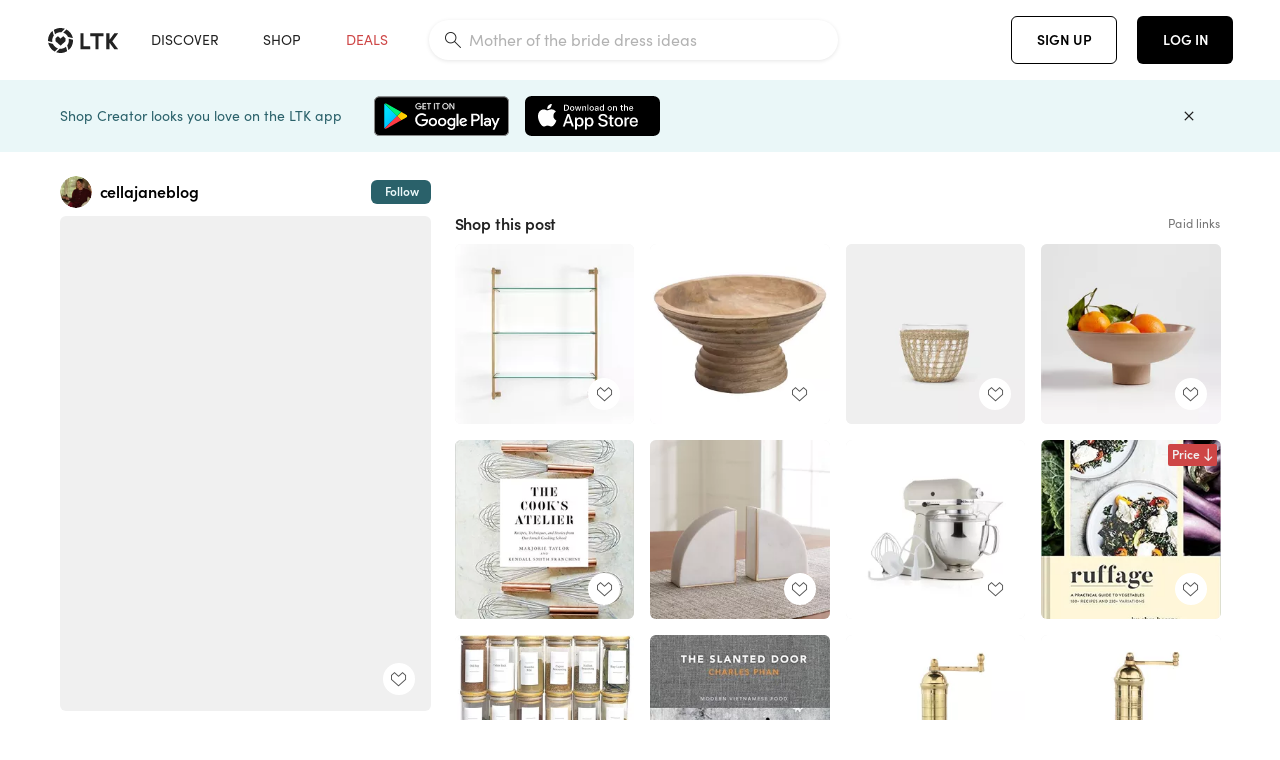

--- FILE ---
content_type: text/html; charset=utf-8
request_url: https://www.shopltk.com/explore/cellajaneblog/posts/d4f7826d-1575-11ec-9903-0242ac110003
body_size: 123371
content:
<!doctype html>
<html data-n-head-ssr lang="en" data-n-head="%7B%22lang%22:%7B%22ssr%22:%22en%22%7D%7D">
  <head >
    <meta data-n-head="ssr" data-hid="charset" charset="utf-8"><meta data-n-head="ssr" name="viewport" content="width=device-width, initial-scale=1"><meta data-n-head="ssr" name="referrer" content="always"><meta data-n-head="ssr" name="color-scheme" content="light"><meta data-n-head="ssr" name="application-name" content="LTK"><meta data-n-head="ssr" name="msapplication-TileColor" content="#FFFFFF"><meta data-n-head="ssr" name="msapplication-TileImage" content="/favicon-144.png?v=4"><meta data-n-head="ssr" data-hid="mobile-web-app-capable" name="mobile-web-app-capable" content="yes"><meta data-n-head="ssr" data-hid="apple-mobile-web-app-capable" name="apple-mobile-web-app-capable" content="yes"><meta data-n-head="ssr" data-hid="apple-mobile-web-app-status-bar-style" name="apple-mobile-web-app-status-bar-style" content="default"><meta data-n-head="ssr" data-hid="apple-mobile-web-app-title" name="apple-mobile-web-app-title" content="LTK"><meta data-n-head="ssr" data-hid="theme-color" name="theme-color" content="#FFFFFF"><meta data-n-head="ssr" data-hid="og:type" name="og:type" property="og:type" content="website"><meta data-n-head="ssr" data-hid="og:site_name" name="og:site_name" property="og:site_name" content="LTK"><meta data-n-head="ssr" data-hid="twitter:site" name="twitter:site" property="twitter:site" content="@liketoknow.it"><meta data-n-head="ssr" data-hid="twitter:creator" name="twitter:creator" property="twitter:creator" content="@liketoknow.it"><meta data-n-head="ssr" data-hid="og:title" property="og:title" content="cellajaneblog on LTK"><meta data-n-head="ssr" data-hid="description" name="description" content="Shop the latest from cellajaneblog on LTK, the easiest way to shop everything from your favorite creators."><meta data-n-head="ssr" data-hid="og:description" property="og:description" content="Shop the latest from cellajaneblog on LTK, the easiest way to shop everything from your favorite creators."><meta data-n-head="ssr" data-hid="og:url" property="og:url" content="https://www.shopltk.com/explore/cellajaneblog/posts/d4f7826d-1575-11ec-9903-0242ac110003"><meta data-n-head="ssr" data-hid="al:ios:url" property="al:ios:url" content="com.rewardstyle.ltk://explore/cellajaneblog/posts/d4f7826d-1575-11ec-9903-0242ac110003"><meta data-n-head="ssr" data-hid="al:ios:app_name" property="al:ios:app_name" content="LTK"><meta data-n-head="ssr" data-hid="al:ios:app_store_id" property="al:ios:app_store_id" content="1154027990"><meta data-n-head="ssr" data-hid="al:android:url" property="al:android:url" content="com.rewardstyle.liketoknowit://explore/cellajaneblog/posts/d4f7826d-1575-11ec-9903-0242ac110003"><meta data-n-head="ssr" data-hid="al:android:app_name" property="al:android:app_name" content="LTK"><meta data-n-head="ssr" data-hid="al:android:package" property="al:android:package" content="com.rewardstyle.liketoknowit"><meta data-n-head="ssr" data-hid="branch:deeplink:$deeplink_path" property="branch:deeplink:$deeplink_path" content="/explore/cellajaneblog/posts/d4f7826d-1575-11ec-9903-0242ac110003"><meta data-n-head="ssr" data-hid="branch:deeplink:app_url" property="branch:deeplink:app_url" content="explore/cellajaneblog/posts/d4f7826d-1575-11ec-9903-0242ac110003"><meta data-n-head="ssr" data-hid="branch:deeplink:title" property="branch:deeplink:title" content="Get my full shop experience"><meta data-n-head="ssr" data-hid="branch:deeplink:subtitle" property="branch:deeplink:subtitle" content="Download the LTK app now to shop all of my favorite finds in one place."><meta data-n-head="ssr" data-hid="branch:deeplink:button" property="branch:deeplink:button" content="Get the free LTK app"><meta data-n-head="ssr" data-hid="branch:deeplink:getButton" property="branch:deeplink:getButton" content="GET"><meta data-n-head="ssr" data-hid="branch:deeplink:openButton" property="branch:deeplink:openButton" content="OPEN"><meta data-n-head="ssr" data-hid="branch:deeplink:page" property="branch:deeplink:page" content="post_page"><meta data-n-head="ssr" data-hid="branch:deeplink:continue" property="branch:deeplink:continue" content="Continue on web"><meta data-n-head="ssr" data-hid="branch:deeplink:title_treatment" property="branch:deeplink:title_treatment" content="Get my full LTK experience"><meta data-n-head="ssr" data-hid="branch:deeplink:subtitle_treatment" property="branch:deeplink:subtitle_treatment" content="Download the LTK app to shop my favorites and get notified when I post fresh content."><meta data-n-head="ssr" data-hid="branch:deeplink:button_treatment" property="branch:deeplink:button_treatment" content="Get the LTK app"><meta data-n-head="ssr" data-hid="branch:deeplink:avatarUrl" property="branch:deeplink:avatarUrl" content="https://avatar-cdn.liketoknow.it/4bd78b67-ff30-11e5-96ef-22000b0f8f3a.8d5d68ff-ca18-4a90-bd4f-96e2a7429028"><meta data-n-head="ssr" data-hid="og:image" property="og:image" content="https://images.liketoknow.it/d4f7826d-1575-11ec-9903-0242ac110003"><meta data-n-head="ssr" data-hid="og:image:secure_url" property="og:image:secure_url" content="https://images.liketoknow.it/d4f7826d-1575-11ec-9903-0242ac110003"><meta data-n-head="ssr" data-hid="og:image:width" property="og:image:width" content="1537"><meta data-n-head="ssr" data-hid="og:image:height" property="og:image:height" content="2049"><meta data-n-head="ssr" data-hid="twitter:card" name="twitter:card" content="summary_large_image"><title>cellajaneblog on LTK</title><link data-n-head="ssr" rel="icon" type="image/png" href="/favicon.png?v=4" sizes="32x32"><link data-n-head="ssr" rel="icon" type="image/png" href="/favicon-128.png?v=4" sizes="128x128"><link data-n-head="ssr" rel="icon" type="image/png" href="/favicon-192.png?v=4" sizes="192x192"><link data-n-head="ssr" rel="shortcut icon" type="image/png" href="/favicon-196.png?v=4" sizes="196x196"><link data-n-head="ssr" rel="apple-touch-icon" href="/favicon-152.png?v=4" sizes="152x152"><link data-n-head="ssr" rel="apple-touch-icon" href="/favicon-180.png?v=4" sizes="180x180"><link data-n-head="ssr" data-hid="apple-touch-startup-image-iphonexsmax" rel="apple-touch-startup-image" href="/static/icons/splash_iphonexsmax_1242x2688.6b17fa.png" media="(device-width: 414px) and (device-height: 896px) and (-webkit-device-pixel-ratio: 3)"><link data-n-head="ssr" data-hid="apple-touch-startup-image-iphonexr" rel="apple-touch-startup-image" href="/static/icons/splash_iphonexr_828x1792.6b17fa.png" media="(device-width: 414px) and (device-height: 896px) and (-webkit-device-pixel-ratio: 2)"><link data-n-head="ssr" data-hid="apple-touch-startup-image-iphonex" rel="apple-touch-startup-image" href="/static/icons/splash_iphonex_1125x2436.6b17fa.png" media="(device-width: 375px) and (device-height: 812px) and (-webkit-device-pixel-ratio: 3)"><link data-n-head="ssr" data-hid="apple-touch-startup-image-iphoneplus" rel="apple-touch-startup-image" href="/static/icons/splash_iphoneplus_1242x2208.6b17fa.png" media="(device-width: 414px) and (device-height: 736px) and (-webkit-device-pixel-ratio: 3)"><link data-n-head="ssr" data-hid="apple-touch-startup-image-iphone6" rel="apple-touch-startup-image" href="/static/icons/splash_iphone6_750x1334.6b17fa.png" media="(device-width: 375px) and (device-height: 667px) and (-webkit-device-pixel-ratio: 2)"><link data-n-head="ssr" data-hid="apple-touch-startup-image-iphone5" rel="apple-touch-startup-image" href="/static/icons/splash_iphone5_640x1136.6b17fa.png" media="(device-width: 320px) and (device-height: 568px) and (-webkit-device-pixel-ratio: 2)"><link data-n-head="ssr" data-hid="shortcut-icon" rel="shortcut icon" href="/static/icons/icon_64x64.6b17fa.png"><link data-n-head="ssr" data-hid="apple-touch-icon" rel="apple-touch-icon" href="/static/icons/icon_512x512.6b17fa.png" sizes="512x512"><link data-n-head="ssr" media="(device-width: 320px) and (device-height: 568px) and (-webkit-device-pixel-ratio: 2)" rel="apple-touch-startup-image" data-hid="apple-touch-startup-image-iphonese"><link data-n-head="ssr" media="(device-width: 768px) and (device-height: 1024px) and (-webkit-device-pixel-ratio: 2)" rel="apple-touch-startup-image" data-hid="apple-touch-startup-image-ipad"><link data-n-head="ssr" media="(device-width: 834px) and (device-height: 1112px) and (-webkit-device-pixel-ratio: 2)" rel="apple-touch-startup-image" data-hid="apple-touch-startup-image-ipadpro1"><link data-n-head="ssr" media="(device-width: 834px) and (device-height: 1194px) and (-webkit-device-pixel-ratio: 2)" rel="apple-touch-startup-image" data-hid="apple-touch-startup-image-ipadpro2"><link data-n-head="ssr" media="(device-width: 1024px) and (device-height: 1366px) and (-webkit-device-pixel-ratio: 2)" rel="apple-touch-startup-image" data-hid="apple-touch-startup-image-ipadpro3"><link data-n-head="ssr" rel="manifest" href="/static/manifest.2afe73c5.json" data-hid="manifest"><link data-n-head="ssr" rel="canonical" href="https://www.shopltk.com/explore/cellajaneblog/posts/d4f7826d-1575-11ec-9903-0242ac110003"><link data-n-head="ssr" vmid="preload" rel="preload" as="image" imagesrcset="https://images.liketoknow.it/d4f7826d-1575-11ec-9903-0242ac110003?v=0&amp;auto=format&amp;fm=webp&amp;w=450&amp;q=80&amp;dpr=1 1x, https://images.liketoknow.it/d4f7826d-1575-11ec-9903-0242ac110003?v=0&amp;auto=format&amp;fm=webp&amp;w=450&amp;q=80&amp;dpr=2 2x, https://images.liketoknow.it/d4f7826d-1575-11ec-9903-0242ac110003?v=0&amp;auto=format&amp;fm=webp&amp;w=450&amp;q=80&amp;dpr=3 3x"><style data-n-head="vuetify" type="text/css" id="vuetify-theme-stylesheet" nonce="undefined">:root {
  --v-anchor-base: #0469E0;
  --v-primary-base: #000000;
  --v-secondary-base: #5f797d;
  --v-accent-base: #b4d6db;
  --v-error-base: #fe636d;
  --v-info-base: #2196f3;
  --v-success-base: #51ca98;
  --v-warning-base: #ffb300;
  --v-ltk-black-base: #000000;
  --v-ltk-white-base: #ffffff;
  --v-grey-80-base: #222222;
  --v-grey-70-base: #525252;
  --v-grey-50-base: #757575;
  --v-disabled-grey-base: #9e9e9e;
  --v-grey-30-base: #cccccc;
  --v-grey-20-base: #ebebeb;
  --v-grey-10-base: #f0f0f0;
  --v-grey-5-base: #fafafa;
  --v-success-50-base: #1b8659;
  --v-success-40-base: #51ca98;
  --v-success-20-base: #91e3c1;
  --v-success-10-base: #def3ea;
  --v-success-90-base: #0f4b32;
  --v-warning-40-base: #ffb300;
  --v-warning-20-base: #fed983;
  --v-warning-10-base: #feeecd;
  --v-warning-90-base: #664800;
  --v-error-50-base: #ce4646;
  --v-error-40-base: #fe636d;
  --v-error-20-base: #ef9086;
  --v-error-10-base: #fde9e8;
  --v-error-90-base: #5d1710;
  --v-link-light-base: #0469e0;
  --v-link-dark-base: #43b9d3;
  --v-secondary-70-base: #2d3c3f;
  --v-secondary-60-base: #2a616a;
  --v-secondary-50-base: #5f797d;
  --v-secondary-30-base: #b4d6db;
  --v-secondary-20-base: #d7f0f0;
  --v-secondary-10-base: #eaf7f8;
  --v-creator-secondary-70-base: #13183d;
  --v-creator-secondary-60-base: #3c576d;
  --v-creator-secondary-50-base: #5d7a79;
  --v-creator-secondary-30-base: #90a9aa;
  --v-creator-secondary-20-base: #b0c6c3;
  --v-creator-secondary-10-base: #d3e1de;
  --v-brand-secondary-70-base: #2c432d;
  --v-brand-secondary-60-base: #527a70;
  --v-brand-secondary-50-base: #577f68;
  --v-brand-secondary-30-base: #96c0a7;
  --v-brand-secondary-20-base: #b6d5bf;
  --v-brand-secondary-10-base: #d9eadc;
  --v-warm-grey-40-base: #cdc5ba;
  --v-warm-grey-30-base: #e6e2dc;
  --v-warm-grey-20-base: #ebe8e3;
  --v-warm-grey-10-base: #f5f4f3;
  --v-warm-grey-5-base: #faf9f8;
  --v-dusty-rose-40-base: #a4999a;
  --v-dusty-rose-30-base: #dbd6d7;
  --v-dusty-rose-20-base: #e5ddde;
  --v-dusty-rose-10-base: #edebeb;
  --v-dusty-rose-5-base: #f8f6f7;
  --v-creamy-tan-40-base: #ebd7c0;
  --v-creamy-tan-30-base: #f0e2d0;
  --v-creamy-tan-20-base: #f7efe6;
  --v-creamy-tan-10-base: #fbf7f2;
  --v-creamy-tan-5-base: #fdfcfa;
}

.v-application a { color: var(--v-anchor-base); }
.v-application .primary {
  background-color: var(--v-primary-base) !important;
  border-color: var(--v-primary-base) !important;
}
.v-application .primary--text {
  color: var(--v-primary-base) !important;
  caret-color: var(--v-primary-base) !important;
}
.v-application .secondary {
  background-color: var(--v-secondary-base) !important;
  border-color: var(--v-secondary-base) !important;
}
.v-application .secondary--text {
  color: var(--v-secondary-base) !important;
  caret-color: var(--v-secondary-base) !important;
}
.v-application .accent {
  background-color: var(--v-accent-base) !important;
  border-color: var(--v-accent-base) !important;
}
.v-application .accent--text {
  color: var(--v-accent-base) !important;
  caret-color: var(--v-accent-base) !important;
}
.v-application .error {
  background-color: var(--v-error-base) !important;
  border-color: var(--v-error-base) !important;
}
.v-application .error--text {
  color: var(--v-error-base) !important;
  caret-color: var(--v-error-base) !important;
}
.v-application .info {
  background-color: var(--v-info-base) !important;
  border-color: var(--v-info-base) !important;
}
.v-application .info--text {
  color: var(--v-info-base) !important;
  caret-color: var(--v-info-base) !important;
}
.v-application .success {
  background-color: var(--v-success-base) !important;
  border-color: var(--v-success-base) !important;
}
.v-application .success--text {
  color: var(--v-success-base) !important;
  caret-color: var(--v-success-base) !important;
}
.v-application .warning {
  background-color: var(--v-warning-base) !important;
  border-color: var(--v-warning-base) !important;
}
.v-application .warning--text {
  color: var(--v-warning-base) !important;
  caret-color: var(--v-warning-base) !important;
}
.v-application .ltk-black {
  background-color: var(--v-ltk-black-base) !important;
  border-color: var(--v-ltk-black-base) !important;
}
.v-application .ltk-black--text {
  color: var(--v-ltk-black-base) !important;
  caret-color: var(--v-ltk-black-base) !important;
}
.v-application .ltk-white {
  background-color: var(--v-ltk-white-base) !important;
  border-color: var(--v-ltk-white-base) !important;
}
.v-application .ltk-white--text {
  color: var(--v-ltk-white-base) !important;
  caret-color: var(--v-ltk-white-base) !important;
}
.v-application .grey-80 {
  background-color: var(--v-grey-80-base) !important;
  border-color: var(--v-grey-80-base) !important;
}
.v-application .grey-80--text {
  color: var(--v-grey-80-base) !important;
  caret-color: var(--v-grey-80-base) !important;
}
.v-application .grey-70 {
  background-color: var(--v-grey-70-base) !important;
  border-color: var(--v-grey-70-base) !important;
}
.v-application .grey-70--text {
  color: var(--v-grey-70-base) !important;
  caret-color: var(--v-grey-70-base) !important;
}
.v-application .grey-50 {
  background-color: var(--v-grey-50-base) !important;
  border-color: var(--v-grey-50-base) !important;
}
.v-application .grey-50--text {
  color: var(--v-grey-50-base) !important;
  caret-color: var(--v-grey-50-base) !important;
}
.v-application .disabled-grey {
  background-color: var(--v-disabled-grey-base) !important;
  border-color: var(--v-disabled-grey-base) !important;
}
.v-application .disabled-grey--text {
  color: var(--v-disabled-grey-base) !important;
  caret-color: var(--v-disabled-grey-base) !important;
}
.v-application .grey-30 {
  background-color: var(--v-grey-30-base) !important;
  border-color: var(--v-grey-30-base) !important;
}
.v-application .grey-30--text {
  color: var(--v-grey-30-base) !important;
  caret-color: var(--v-grey-30-base) !important;
}
.v-application .grey-20 {
  background-color: var(--v-grey-20-base) !important;
  border-color: var(--v-grey-20-base) !important;
}
.v-application .grey-20--text {
  color: var(--v-grey-20-base) !important;
  caret-color: var(--v-grey-20-base) !important;
}
.v-application .grey-10 {
  background-color: var(--v-grey-10-base) !important;
  border-color: var(--v-grey-10-base) !important;
}
.v-application .grey-10--text {
  color: var(--v-grey-10-base) !important;
  caret-color: var(--v-grey-10-base) !important;
}
.v-application .grey-5 {
  background-color: var(--v-grey-5-base) !important;
  border-color: var(--v-grey-5-base) !important;
}
.v-application .grey-5--text {
  color: var(--v-grey-5-base) !important;
  caret-color: var(--v-grey-5-base) !important;
}
.v-application .success-50 {
  background-color: var(--v-success-50-base) !important;
  border-color: var(--v-success-50-base) !important;
}
.v-application .success-50--text {
  color: var(--v-success-50-base) !important;
  caret-color: var(--v-success-50-base) !important;
}
.v-application .success-40 {
  background-color: var(--v-success-40-base) !important;
  border-color: var(--v-success-40-base) !important;
}
.v-application .success-40--text {
  color: var(--v-success-40-base) !important;
  caret-color: var(--v-success-40-base) !important;
}
.v-application .success-20 {
  background-color: var(--v-success-20-base) !important;
  border-color: var(--v-success-20-base) !important;
}
.v-application .success-20--text {
  color: var(--v-success-20-base) !important;
  caret-color: var(--v-success-20-base) !important;
}
.v-application .success-10 {
  background-color: var(--v-success-10-base) !important;
  border-color: var(--v-success-10-base) !important;
}
.v-application .success-10--text {
  color: var(--v-success-10-base) !important;
  caret-color: var(--v-success-10-base) !important;
}
.v-application .success-90 {
  background-color: var(--v-success-90-base) !important;
  border-color: var(--v-success-90-base) !important;
}
.v-application .success-90--text {
  color: var(--v-success-90-base) !important;
  caret-color: var(--v-success-90-base) !important;
}
.v-application .warning-40 {
  background-color: var(--v-warning-40-base) !important;
  border-color: var(--v-warning-40-base) !important;
}
.v-application .warning-40--text {
  color: var(--v-warning-40-base) !important;
  caret-color: var(--v-warning-40-base) !important;
}
.v-application .warning-20 {
  background-color: var(--v-warning-20-base) !important;
  border-color: var(--v-warning-20-base) !important;
}
.v-application .warning-20--text {
  color: var(--v-warning-20-base) !important;
  caret-color: var(--v-warning-20-base) !important;
}
.v-application .warning-10 {
  background-color: var(--v-warning-10-base) !important;
  border-color: var(--v-warning-10-base) !important;
}
.v-application .warning-10--text {
  color: var(--v-warning-10-base) !important;
  caret-color: var(--v-warning-10-base) !important;
}
.v-application .warning-90 {
  background-color: var(--v-warning-90-base) !important;
  border-color: var(--v-warning-90-base) !important;
}
.v-application .warning-90--text {
  color: var(--v-warning-90-base) !important;
  caret-color: var(--v-warning-90-base) !important;
}
.v-application .error-50 {
  background-color: var(--v-error-50-base) !important;
  border-color: var(--v-error-50-base) !important;
}
.v-application .error-50--text {
  color: var(--v-error-50-base) !important;
  caret-color: var(--v-error-50-base) !important;
}
.v-application .error-40 {
  background-color: var(--v-error-40-base) !important;
  border-color: var(--v-error-40-base) !important;
}
.v-application .error-40--text {
  color: var(--v-error-40-base) !important;
  caret-color: var(--v-error-40-base) !important;
}
.v-application .error-20 {
  background-color: var(--v-error-20-base) !important;
  border-color: var(--v-error-20-base) !important;
}
.v-application .error-20--text {
  color: var(--v-error-20-base) !important;
  caret-color: var(--v-error-20-base) !important;
}
.v-application .error-10 {
  background-color: var(--v-error-10-base) !important;
  border-color: var(--v-error-10-base) !important;
}
.v-application .error-10--text {
  color: var(--v-error-10-base) !important;
  caret-color: var(--v-error-10-base) !important;
}
.v-application .error-90 {
  background-color: var(--v-error-90-base) !important;
  border-color: var(--v-error-90-base) !important;
}
.v-application .error-90--text {
  color: var(--v-error-90-base) !important;
  caret-color: var(--v-error-90-base) !important;
}
.v-application .link-light {
  background-color: var(--v-link-light-base) !important;
  border-color: var(--v-link-light-base) !important;
}
.v-application .link-light--text {
  color: var(--v-link-light-base) !important;
  caret-color: var(--v-link-light-base) !important;
}
.v-application .link-dark {
  background-color: var(--v-link-dark-base) !important;
  border-color: var(--v-link-dark-base) !important;
}
.v-application .link-dark--text {
  color: var(--v-link-dark-base) !important;
  caret-color: var(--v-link-dark-base) !important;
}
.v-application .secondary-70 {
  background-color: var(--v-secondary-70-base) !important;
  border-color: var(--v-secondary-70-base) !important;
}
.v-application .secondary-70--text {
  color: var(--v-secondary-70-base) !important;
  caret-color: var(--v-secondary-70-base) !important;
}
.v-application .secondary-60 {
  background-color: var(--v-secondary-60-base) !important;
  border-color: var(--v-secondary-60-base) !important;
}
.v-application .secondary-60--text {
  color: var(--v-secondary-60-base) !important;
  caret-color: var(--v-secondary-60-base) !important;
}
.v-application .secondary-50 {
  background-color: var(--v-secondary-50-base) !important;
  border-color: var(--v-secondary-50-base) !important;
}
.v-application .secondary-50--text {
  color: var(--v-secondary-50-base) !important;
  caret-color: var(--v-secondary-50-base) !important;
}
.v-application .secondary-30 {
  background-color: var(--v-secondary-30-base) !important;
  border-color: var(--v-secondary-30-base) !important;
}
.v-application .secondary-30--text {
  color: var(--v-secondary-30-base) !important;
  caret-color: var(--v-secondary-30-base) !important;
}
.v-application .secondary-20 {
  background-color: var(--v-secondary-20-base) !important;
  border-color: var(--v-secondary-20-base) !important;
}
.v-application .secondary-20--text {
  color: var(--v-secondary-20-base) !important;
  caret-color: var(--v-secondary-20-base) !important;
}
.v-application .secondary-10 {
  background-color: var(--v-secondary-10-base) !important;
  border-color: var(--v-secondary-10-base) !important;
}
.v-application .secondary-10--text {
  color: var(--v-secondary-10-base) !important;
  caret-color: var(--v-secondary-10-base) !important;
}
.v-application .creator-secondary-70 {
  background-color: var(--v-creator-secondary-70-base) !important;
  border-color: var(--v-creator-secondary-70-base) !important;
}
.v-application .creator-secondary-70--text {
  color: var(--v-creator-secondary-70-base) !important;
  caret-color: var(--v-creator-secondary-70-base) !important;
}
.v-application .creator-secondary-60 {
  background-color: var(--v-creator-secondary-60-base) !important;
  border-color: var(--v-creator-secondary-60-base) !important;
}
.v-application .creator-secondary-60--text {
  color: var(--v-creator-secondary-60-base) !important;
  caret-color: var(--v-creator-secondary-60-base) !important;
}
.v-application .creator-secondary-50 {
  background-color: var(--v-creator-secondary-50-base) !important;
  border-color: var(--v-creator-secondary-50-base) !important;
}
.v-application .creator-secondary-50--text {
  color: var(--v-creator-secondary-50-base) !important;
  caret-color: var(--v-creator-secondary-50-base) !important;
}
.v-application .creator-secondary-30 {
  background-color: var(--v-creator-secondary-30-base) !important;
  border-color: var(--v-creator-secondary-30-base) !important;
}
.v-application .creator-secondary-30--text {
  color: var(--v-creator-secondary-30-base) !important;
  caret-color: var(--v-creator-secondary-30-base) !important;
}
.v-application .creator-secondary-20 {
  background-color: var(--v-creator-secondary-20-base) !important;
  border-color: var(--v-creator-secondary-20-base) !important;
}
.v-application .creator-secondary-20--text {
  color: var(--v-creator-secondary-20-base) !important;
  caret-color: var(--v-creator-secondary-20-base) !important;
}
.v-application .creator-secondary-10 {
  background-color: var(--v-creator-secondary-10-base) !important;
  border-color: var(--v-creator-secondary-10-base) !important;
}
.v-application .creator-secondary-10--text {
  color: var(--v-creator-secondary-10-base) !important;
  caret-color: var(--v-creator-secondary-10-base) !important;
}
.v-application .brand-secondary-70 {
  background-color: var(--v-brand-secondary-70-base) !important;
  border-color: var(--v-brand-secondary-70-base) !important;
}
.v-application .brand-secondary-70--text {
  color: var(--v-brand-secondary-70-base) !important;
  caret-color: var(--v-brand-secondary-70-base) !important;
}
.v-application .brand-secondary-60 {
  background-color: var(--v-brand-secondary-60-base) !important;
  border-color: var(--v-brand-secondary-60-base) !important;
}
.v-application .brand-secondary-60--text {
  color: var(--v-brand-secondary-60-base) !important;
  caret-color: var(--v-brand-secondary-60-base) !important;
}
.v-application .brand-secondary-50 {
  background-color: var(--v-brand-secondary-50-base) !important;
  border-color: var(--v-brand-secondary-50-base) !important;
}
.v-application .brand-secondary-50--text {
  color: var(--v-brand-secondary-50-base) !important;
  caret-color: var(--v-brand-secondary-50-base) !important;
}
.v-application .brand-secondary-30 {
  background-color: var(--v-brand-secondary-30-base) !important;
  border-color: var(--v-brand-secondary-30-base) !important;
}
.v-application .brand-secondary-30--text {
  color: var(--v-brand-secondary-30-base) !important;
  caret-color: var(--v-brand-secondary-30-base) !important;
}
.v-application .brand-secondary-20 {
  background-color: var(--v-brand-secondary-20-base) !important;
  border-color: var(--v-brand-secondary-20-base) !important;
}
.v-application .brand-secondary-20--text {
  color: var(--v-brand-secondary-20-base) !important;
  caret-color: var(--v-brand-secondary-20-base) !important;
}
.v-application .brand-secondary-10 {
  background-color: var(--v-brand-secondary-10-base) !important;
  border-color: var(--v-brand-secondary-10-base) !important;
}
.v-application .brand-secondary-10--text {
  color: var(--v-brand-secondary-10-base) !important;
  caret-color: var(--v-brand-secondary-10-base) !important;
}
.v-application .warm-grey-40 {
  background-color: var(--v-warm-grey-40-base) !important;
  border-color: var(--v-warm-grey-40-base) !important;
}
.v-application .warm-grey-40--text {
  color: var(--v-warm-grey-40-base) !important;
  caret-color: var(--v-warm-grey-40-base) !important;
}
.v-application .warm-grey-30 {
  background-color: var(--v-warm-grey-30-base) !important;
  border-color: var(--v-warm-grey-30-base) !important;
}
.v-application .warm-grey-30--text {
  color: var(--v-warm-grey-30-base) !important;
  caret-color: var(--v-warm-grey-30-base) !important;
}
.v-application .warm-grey-20 {
  background-color: var(--v-warm-grey-20-base) !important;
  border-color: var(--v-warm-grey-20-base) !important;
}
.v-application .warm-grey-20--text {
  color: var(--v-warm-grey-20-base) !important;
  caret-color: var(--v-warm-grey-20-base) !important;
}
.v-application .warm-grey-10 {
  background-color: var(--v-warm-grey-10-base) !important;
  border-color: var(--v-warm-grey-10-base) !important;
}
.v-application .warm-grey-10--text {
  color: var(--v-warm-grey-10-base) !important;
  caret-color: var(--v-warm-grey-10-base) !important;
}
.v-application .warm-grey-5 {
  background-color: var(--v-warm-grey-5-base) !important;
  border-color: var(--v-warm-grey-5-base) !important;
}
.v-application .warm-grey-5--text {
  color: var(--v-warm-grey-5-base) !important;
  caret-color: var(--v-warm-grey-5-base) !important;
}
.v-application .dusty-rose-40 {
  background-color: var(--v-dusty-rose-40-base) !important;
  border-color: var(--v-dusty-rose-40-base) !important;
}
.v-application .dusty-rose-40--text {
  color: var(--v-dusty-rose-40-base) !important;
  caret-color: var(--v-dusty-rose-40-base) !important;
}
.v-application .dusty-rose-30 {
  background-color: var(--v-dusty-rose-30-base) !important;
  border-color: var(--v-dusty-rose-30-base) !important;
}
.v-application .dusty-rose-30--text {
  color: var(--v-dusty-rose-30-base) !important;
  caret-color: var(--v-dusty-rose-30-base) !important;
}
.v-application .dusty-rose-20 {
  background-color: var(--v-dusty-rose-20-base) !important;
  border-color: var(--v-dusty-rose-20-base) !important;
}
.v-application .dusty-rose-20--text {
  color: var(--v-dusty-rose-20-base) !important;
  caret-color: var(--v-dusty-rose-20-base) !important;
}
.v-application .dusty-rose-10 {
  background-color: var(--v-dusty-rose-10-base) !important;
  border-color: var(--v-dusty-rose-10-base) !important;
}
.v-application .dusty-rose-10--text {
  color: var(--v-dusty-rose-10-base) !important;
  caret-color: var(--v-dusty-rose-10-base) !important;
}
.v-application .dusty-rose-5 {
  background-color: var(--v-dusty-rose-5-base) !important;
  border-color: var(--v-dusty-rose-5-base) !important;
}
.v-application .dusty-rose-5--text {
  color: var(--v-dusty-rose-5-base) !important;
  caret-color: var(--v-dusty-rose-5-base) !important;
}
.v-application .creamy-tan-40 {
  background-color: var(--v-creamy-tan-40-base) !important;
  border-color: var(--v-creamy-tan-40-base) !important;
}
.v-application .creamy-tan-40--text {
  color: var(--v-creamy-tan-40-base) !important;
  caret-color: var(--v-creamy-tan-40-base) !important;
}
.v-application .creamy-tan-30 {
  background-color: var(--v-creamy-tan-30-base) !important;
  border-color: var(--v-creamy-tan-30-base) !important;
}
.v-application .creamy-tan-30--text {
  color: var(--v-creamy-tan-30-base) !important;
  caret-color: var(--v-creamy-tan-30-base) !important;
}
.v-application .creamy-tan-20 {
  background-color: var(--v-creamy-tan-20-base) !important;
  border-color: var(--v-creamy-tan-20-base) !important;
}
.v-application .creamy-tan-20--text {
  color: var(--v-creamy-tan-20-base) !important;
  caret-color: var(--v-creamy-tan-20-base) !important;
}
.v-application .creamy-tan-10 {
  background-color: var(--v-creamy-tan-10-base) !important;
  border-color: var(--v-creamy-tan-10-base) !important;
}
.v-application .creamy-tan-10--text {
  color: var(--v-creamy-tan-10-base) !important;
  caret-color: var(--v-creamy-tan-10-base) !important;
}
.v-application .creamy-tan-5 {
  background-color: var(--v-creamy-tan-5-base) !important;
  border-color: var(--v-creamy-tan-5-base) !important;
}
.v-application .creamy-tan-5--text {
  color: var(--v-creamy-tan-5-base) !important;
  caret-color: var(--v-creamy-tan-5-base) !important;
}</style><script data-n-head="ssr" data-hid="gtm-script">window['dataLayer']=[];if(!window._gtm_init){window._gtm_init=1;(function(w,n,d,m,e,p){w[d]=(w[d]==1||n[d]=='yes'||n[d]==1||n[m]==1||(w[e]&&w[e][p]&&w[e][p]()))?1:0})(window,navigator,'doNotTrack','msDoNotTrack','external','msTrackingProtectionEnabled');(function(w,d,s,l,x,y){w[x]={};w._gtm_inject=function(i){if(w.doNotTrack||w[x][i])return;w[x][i]=1;w[l]=w[l]||[];w[l].push({'gtm.start':new Date().getTime(),event:'gtm.js'});var f=d.getElementsByTagName(s)[0],j=d.createElement(s);j.async=true;j.src='https://www.googletagmanager.com/gtm.js?id='+i;f.parentNode.insertBefore(j,f);}})(window,document,'script','dataLayer','_gtm_ids','_gtm_inject')};["GTM-TFZXHKL&"].forEach(function(i){window._gtm_inject(i)})</script><script data-n-head="ssr" type="application/ld+json">{"@context":"http://schema.org/","@type":"BlogPosting","sharedContent":{"@type":"CreativeWork","thumbnailUrl":"https://images.liketoknow.it/d4f7826d-1575-11ec-9903-0242ac110003","text":"Shelf decor, shelf styling \n\n#LTKhome #LTKunder50 #LTKunder100"},"articleBody":"Shelf decor, shelf styling \n\n#LTKhome #LTKunder50 #LTKunder100","creator":{"@type":"Organization","description":"Hi friends! I share neutral, wearable style-mixing high-end and budget friendly finds. I&amp;#039;m 5&amp;#039;7 and wear size 2/25 in jeans and size xs/s in tops! xx","logo":"https://avatar-cdn.liketoknow.it/4bd78b67-ff30-11e5-96ef-22000b0f8f3a.8d5d68ff-ca18-4a90-bd4f-96e2a7429028","name":"cellajaneblog | LTK","url":"https://www.shopltk.com/explore/cellajaneblog"},"datePublished":"2021-09-14T16:07:24+00:00","headline":"Collette Wall Shelf Curated on LTK","image":"https://images.liketoknow.it/d4f7826d-1575-11ec-9903-0242ac110003","url":"https://www.shopltk.com/explore/cellajaneblog/posts/d4f7826d-1575-11ec-9903-0242ac110003"}</script><link rel="preload" href="/static/8d52f16.js" as="script"><link rel="preload" href="/static/6a93aef.js" as="script"><link rel="preload" href="/static/css/715a7ad.css" as="style"><link rel="preload" href="/static/a1a22bc.js" as="script"><link rel="preload" href="/static/css/f4b25c1.css" as="style"><link rel="preload" href="/static/3aa4381.js" as="script"><link rel="preload" href="/static/css/3384c50.css" as="style"><link rel="preload" href="/static/39de02a.js" as="script"><link rel="preload" href="/static/css/799f007.css" as="style"><link rel="preload" href="/static/aef158c.js" as="script"><link rel="preload" href="/static/css/046a22e.css" as="style"><link rel="preload" href="/static/fd23952.js" as="script"><link rel="preload" href="/static/css/ee5d34a.css" as="style"><link rel="preload" href="/static/f50164d.js" as="script"><link rel="preload" href="/static/css/beb8def.css" as="style"><link rel="preload" href="/static/cf5cd28.js" as="script"><link rel="stylesheet" href="/static/css/715a7ad.css"><link rel="stylesheet" href="/static/css/f4b25c1.css"><link rel="stylesheet" href="/static/css/3384c50.css"><link rel="stylesheet" href="/static/css/799f007.css"><link rel="stylesheet" href="/static/css/046a22e.css"><link rel="stylesheet" href="/static/css/ee5d34a.css"><link rel="stylesheet" href="/static/css/beb8def.css">
  </head>
  <body >
    <noscript data-n-head="ssr" data-hid="gtm-noscript" data-pbody="true"><iframe src="https://www.googletagmanager.com/ns.html?id=GTM-TFZXHKL&&" height="0" width="0" style="display:none;visibility:hidden" title="gtm"></iframe></noscript><div data-server-rendered="true" id="__nuxt"><!----><div id="__layout"><div data-app="true" data-fetch-key="DefaultLayout:0" id="app" class="v-application v-application--is-ltr theme--light"><div class="v-application--wrap"><header class="ltk-header site-header v-sheet theme--light elevation-0 v-toolbar v-app-bar v-app-bar--fixed" style="height:80px;margin-top:0px;transform:translateY(0px);left:0px;right:0px;" data-v-1082540e data-v-9dfe58f0><div class="v-toolbar__content" style="height:80px;"><div class="container flex-nowrap pa-0 branch-journeys-top white fill-height" data-v-1082540e><div class="v-toolbar__items" data-v-1082540e><a href="/" class="ltk-logo d-flex align-self-center pr-md-3 pr-xl-5 pl-3 pl-md-0" data-v-290a3398 data-v-1082540e><svg height="25px" width="70px" viewBox="0 0 70 25" fill="none" xmlns="http://www.w3.org/2000/svg" xmlns:xlink="http://www.w3.org/1999/xlink" data-v-290a3398><title data-v-290a3398>LTK</title> <path fill-rule="evenodd" clip-rule="evenodd" d="M18.0692 18.9455C18.0568 18.8992 18.0217 18.8624 17.9759 18.8478C17.9302 18.8332 17.8801 18.8429 17.8431 18.8734C16.1555 20.2595 13.9917 20.9333 11.8132 20.751C11.7715 20.7471 11.7303 20.7621 11.7011 20.792L8.40645 24.0878C8.37213 24.1221 8.35794 24.1716 8.3689 24.2188C8.37986 24.266 8.41442 24.3042 8.46036 24.3199C9.77623 24.7694 11.1574 24.9991 12.5483 25C14.8553 25.0001 17.1172 24.3634 19.0837 23.1603C19.136 23.1275 19.1608 23.0646 19.1449 23.0051L18.0692 18.9455ZM4.90108 15.8862L0.40818 14.6886C0.361852 14.6762 0.312366 14.6882 0.276985 14.7206C0.241604 14.7529 0.225234 14.801 0.233586 14.8481C0.846198 18.4078 3.43142 21.9022 6.66602 23.544C6.68503 23.5536 6.70597 23.5588 6.72728 23.5593C6.76564 23.5599 6.80261 23.5449 6.82958 23.5177L9.81178 20.5354C9.8461 20.5011 9.86029 20.4516 9.84933 20.4044C9.83837 20.3572 9.80381 20.3189 9.75787 20.3032C7.69643 19.5969 5.87085 17.9343 4.99358 15.965C4.97652 15.926 4.94241 15.8969 4.90108 15.8862ZM24.9488 11.7277L20.8621 10.7238C20.8151 10.7123 20.7655 10.7256 20.7307 10.7591C20.6959 10.7926 20.6808 10.8415 20.6906 10.8888C21.1451 13.1006 20.6152 15.5141 19.2742 17.3471C19.249 17.3812 19.2406 17.4248 19.2515 17.4657L20.4388 21.9462C20.451 21.9928 20.4864 22.03 20.5325 22.0446C20.5464 22.0489 20.5608 22.0513 20.5754 22.0513C20.6083 22.0511 20.6402 22.0394 20.6654 22.0183C23.5931 19.5694 25.2753 15.6754 25.0554 11.856C25.0523 11.7944 25.0089 11.7422 24.9488 11.7277ZM12.5526 10.5747L9.97964 8.26938C9.92634 8.22097 9.84486 8.22097 9.79156 8.26938L7.62414 10.213C7.59422 10.2395 7.57724 10.2776 7.57758 10.3175V13.155C7.57748 13.1948 7.59441 13.2329 7.62414 13.2595L12.4564 17.5921C12.4821 17.6153 12.5155 17.6283 12.5502 17.6283C12.5866 17.6293 12.6222 17.6164 12.6494 17.5921L17.4817 13.2595C17.5112 13.2327 17.528 13.1948 17.5282 13.155V10.3175C17.5284 10.2776 17.5114 10.2396 17.4817 10.213L15.3143 8.26938C15.2607 8.22117 15.1792 8.22117 15.1256 8.26938L12.5526 10.5747ZM4.56108 3.1033C4.54834 3.05708 4.51276 3.02059 4.46679 3.00659C4.42083 2.99259 4.37087 3.00303 4.33441 3.03426C1.47964 5.46118 -0.138883 9.15351 0.00936958 12.9106C0.0118837 12.9722 0.0543641 13.025 0.114126 13.0407L4.18494 14.1253C4.19672 14.1284 4.20887 14.1301 4.22108 14.1302V14.1332C4.26299 14.133 4.30266 14.1143 4.32938 14.0821C4.35611 14.0499 4.36715 14.0075 4.35953 13.9664C3.95337 11.8016 4.48634 9.44496 5.78692 7.66142C5.81268 7.62621 5.8206 7.58107 5.80836 7.53922L4.56108 3.1033ZM24.8091 9.92765C24.1408 6.44918 21.6695 3.14057 18.5139 1.49574C18.4592 1.46696 18.392 1.47738 18.3485 1.5214L15.3933 4.4964C15.3591 4.53017 15.345 4.57921 15.3559 4.62594C15.3663 4.67281 15.4001 4.7111 15.4454 4.72736C17.4021 5.43552 19.1584 7.03514 20.0277 8.90177C20.0457 8.94055 20.0804 8.96909 20.122 8.97937L24.637 10.0877C24.648 10.0907 24.6593 10.0921 24.6707 10.092V10.0945C24.7127 10.0945 24.7525 10.0758 24.7793 10.0435C24.806 10.0113 24.817 9.96879 24.8091 9.92765ZM16.8219 0.808682C16.811 0.7617 16.7768 0.723523 16.7312 0.707541C13.1542 -0.550524 9.10605 -0.113043 5.9027 1.87762C5.84943 1.91046 5.82443 1.97454 5.84144 2.03465L6.97477 6.0673C6.98776 6.11323 7.02332 6.14939 7.06912 6.16323C7.0826 6.16739 7.09665 6.16945 7.11077 6.16936C7.1443 6.16985 7.1769 6.15836 7.20266 6.13696C8.93588 4.69651 11.1793 4.01603 13.4231 4.25017C13.4656 4.25461 13.5077 4.23954 13.5377 4.20923L16.7845 0.939113C16.8186 0.904897 16.8327 0.855665 16.8219 0.808682ZM42.2547 7.92899C42.2547 8.09033 42.4251 8.30501 42.5561 8.30501H47.378V21.0319C47.378 21.1958 47.5052 21.3571 47.6362 21.3571H50.307C50.438 21.3571 50.5691 21.1926 50.5691 21.0319V8.30501H55.3078C55.4369 8.30501 55.6092 8.09033 55.6092 7.92899V5.61951C55.6092 5.45882 55.4388 5.24414 55.3078 5.24414H42.5561C42.427 5.24414 42.2547 5.45882 42.2547 5.61951V7.92899ZM61.4816 11.5779H61.7063L66.2275 5.45228C66.3277 5.29037 66.5103 5.19713 66.7012 5.21027H69.8031C69.8555 5.20477 69.9076 5.22253 69.9455 5.2588C69.9835 5.29507 70.0033 5.34613 69.9997 5.39828C69.9997 5.50562 69.9781 5.55897 69.8923 5.66631L64.2952 13.3058L69.8903 20.8672C69.9768 20.9746 69.9984 21.0286 69.9984 21.1359C70.002 21.1881 69.9821 21.2391 69.9442 21.2754C69.9063 21.3117 69.8542 21.3294 69.8018 21.3239H66.6999C66.5089 21.3371 66.3264 21.2438 66.2262 21.0819L61.705 14.9602H61.4835V20.9811C61.4835 21.1424 61.3525 21.3571 61.2214 21.3571H58.5507C58.4196 21.3571 58.2925 21.1958 58.2925 21.0318V5.56417C58.2925 5.40284 58.4236 5.24215 58.5507 5.24215H61.2214C61.3525 5.24215 61.4835 5.40284 61.4835 5.56417L61.4816 11.5779ZM41.9512 18.293H35.5777L35.5797 5.56415C35.5797 5.40281 35.4486 5.24213 35.3176 5.24213H32.6468C32.5191 5.24213 32.388 5.40281 32.388 5.56415V21.0286C32.388 21.1925 32.5158 21.3538 32.6468 21.3538H41.9512C42.0803 21.3538 42.2527 21.1391 42.2527 20.9778V18.669C42.2527 18.5076 42.0823 18.293 41.9512 18.293Z" fill="#222222" data-v-290a3398></path></svg></a></div> <!----> <!----> <!----><!----><!----><!----><!----><!----><!----><!----><!----><!----><!----></div></div></header> <main class="v-main" style="padding-top:80px;padding-right:0px;padding-bottom:0!important;padding-left:0px;--vuetify-app-bar-height:0px;--branch-journey-banner-height:0px;"><div class="v-main__wrap"><!----> <div class="container ltk-post-page fill-height align-start pt-0 pt-md-6" data-v-cf1d275e data-v-cf1d275e><div class="row align-start" data-v-cf1d275e data-v-cf1d275e><div class="col col-12 align-self-start" data-v-cf1d275e data-v-cf1d275e><div data-v-cf1d275e><div class="row ltk-item justify-center" data-v-06a65688 data-v-06a65688 data-v-cf1d275e><div class="col-sm-6 col-md-4 col-12" data-v-06a65688 data-v-06a65688><div class="row ltk-profile-header flex-nowrap no-gutters align-center" data-v-86fc8f82 data-v-86fc8f82 data-v-06a65688><div class="col col-auto" data-v-86fc8f82 data-v-86fc8f82><a href="/explore/cellajaneblog" class="ltk-black--text nuxt-link-active" data-v-86fc8f82><div class="position-relative" data-v-86fc8f82><div alt="cellajaneblog on LTK" class="v-avatar mr-2" style="height:32px;min-width:32px;width:32px;" data-v-86fc8f82><img src="https://avatar-cdn.liketoknow.it/4bd78b67-ff30-11e5-96ef-22000b0f8f3a.8d5d68ff-ca18-4a90-bd4f-96e2a7429028?v=0&amp;auto=format&amp;fm=webp&amp;w=100&amp;h=100&amp;fit=crop&amp;q=80&amp;dpr=1" loading="lazy" width="32" height="32" alt="cellajaneblog on LTK" class="c-image" data-v-d05415aa></div> <!----><!----><!----></div></a></div> <div class="col-sm-7 col-8" data-v-86fc8f82 data-v-86fc8f82><a href="/explore/cellajaneblog" class="ltk-black--text d-block mr-2 nuxt-link-active" data-v-86fc8f82><div class="text-truncate text-subtitle-subtitle1-sofiapro"><!---->cellajaneblog
    </div></a> <!----></div> <!----></div> <div class="row my-2 no-gutters" data-v-06a65688 data-v-06a65688><div class="ltk-hero-img-container col col-12" data-v-06a65688 data-v-06a65688><div class="client-only-placeholder" data-v-06a65688 data-v-06a65688><div payload="[object Object]" data-v-5cfe282b data-v-06a65688><div><a href="/explore/cellajaneblog/posts/d4f7826d-1575-11ec-9903-0242ac110003" aria-current="page" tabindex="0" class="nuxt-link-exact-active nuxt-link-active v-card v-card--flat v-card--link v-sheet theme--light" style="max-height:100%;max-width:100%;width:450px;" data-v-5cfe282b><div max-height="100%" max-width="100%" srcset="https://images.liketoknow.it/d4f7826d-1575-11ec-9903-0242ac110003?v=0&amp;auto=format&amp;fm=webp&amp;w=450&amp;q=80&amp;dpr=1 1x, https://images.liketoknow.it/d4f7826d-1575-11ec-9903-0242ac110003?v=0&amp;auto=format&amp;fm=webp&amp;w=450&amp;q=80&amp;dpr=2 2x, https://images.liketoknow.it/d4f7826d-1575-11ec-9903-0242ac110003?v=0&amp;auto=format&amp;fm=webp&amp;w=450&amp;q=80&amp;dpr=3 3x" alt="Shelf decor, shelf styling 

#LTKhome #LTKunder50 #LTKunder100" class="ltk-hero-image d-block fill-height ltk-img grey-10 rounded" style="padding-bottom:133.31164606376058%;" data-v-5cfe282b><img src="https://images.liketoknow.it/d4f7826d-1575-11ec-9903-0242ac110003?v=0&amp;auto=format&amp;fm=webp&amp;w=450&amp;q=80&amp;dpr=1" loading="lazy" width="450" height="599.9024072869227" rounded="true" max-height="100%" max-width="100%" srcset="https://images.liketoknow.it/d4f7826d-1575-11ec-9903-0242ac110003?v=0&amp;auto=format&amp;fm=webp&amp;w=450&amp;q=80&amp;dpr=1 1x, https://images.liketoknow.it/d4f7826d-1575-11ec-9903-0242ac110003?v=0&amp;auto=format&amp;fm=webp&amp;w=450&amp;q=80&amp;dpr=2 2x, https://images.liketoknow.it/d4f7826d-1575-11ec-9903-0242ac110003?v=0&amp;auto=format&amp;fm=webp&amp;w=450&amp;q=80&amp;dpr=3 3x" alt="Shelf decor, shelf styling 

#LTKhome #LTKunder50 #LTKunder100" class="c-image" data-v-d05415aa></div> <!----></a></div></div></div> <div class="ltk-hero-overlay" data-v-06a65688><!----> <button type="button" aria-label="add post to favorites" opacity="86" id="coachmarkTarget" absolute="" class="v-btn--like ltk-favorite-icon v-btn v-btn--absolute v-btn--fab v-btn--has-bg v-btn--round theme--light elevation-0 v-size--default ltk-whitn" data-v-00a44d36 data-v-06a65688><span class="v-btn__content"><i aria-hidden="true" class="v-icon notranslate capsule capsule-consumer-heart-logo-outline-16 theme--light"></i></span></button></div> <!----></div></div> <div class="row no-gutters" data-v-06a65688 data-v-06a65688><div class="col col-12" data-v-06a65688 data-v-06a65688><div class="text-body-body1-sofiapro" data-v-2ab19316 data-v-06a65688><p class="ltk-caption text-body-body1-sofiapro grey-70--text mb-2" data-v-2ab19316>
    Shelf decor, shelf styling 

LTKhome LTKunder50 LTKunder100
  </p> <div class="d-inline-block mr-3" data-v-2ab19316><a class="link-light--text" data-v-2ab19316>
      #
    </a></div><div class="d-inline-block mr-3" data-v-2ab19316><a class="link-light--text" data-v-2ab19316>
      #
    </a></div><div class="d-inline-block mr-3" data-v-2ab19316><a class="link-light--text" data-v-2ab19316>
      #
    </a></div></div></div> <!----> <div class="col col-12" data-v-06a65688 data-v-06a65688><div class="pt-6" data-v-06a65688><span class="mr-3 grey-50--text">Share:</span> <a href="https://www.facebook.com/dialog/feed?app_id=258637720963039&amp;link=http%3A%2F%2Fliketk.it%2F3nGoc&amp;picture=https%3A%2F%2Fimages.liketoknow.it%2Fd4f7826d-1575-11ec-9903-0242ac110003%3Fv%3D0%26auto%3Dformat%26fm%3Dwebp%26w%3D405%26fit%3Dcrop%26q%3D80&amp;description=Shelf+decor%2C+shelf+styling+%0A%0A%23LTKhome+%23LTKunder50+%23LTKunder100" target="_blank" aria-label="share on facebook" rel="noopener" class="v-btn v-btn--fab v-btn--has-bg v-btn--round theme--light elevation-0 v-size--default grey-10 text-decoration-none mr-3"><span class="v-btn__content"><span aria-hidden="true" class="v-icon notranslate theme--light grey-50--text"><svg xmlns="http://www.w3.org/2000/svg" viewBox="0 0 24 24" role="img" aria-hidden="true" class="v-icon__svg"><path d="M12 2.04C6.5 2.04 2 6.53 2 12.06C2 17.06 5.66 21.21 10.44 21.96V14.96H7.9V12.06H10.44V9.85C10.44 7.34 11.93 5.96 14.22 5.96C15.31 5.96 16.45 6.15 16.45 6.15V8.62H15.19C13.95 8.62 13.56 9.39 13.56 10.18V12.06H16.34L15.89 14.96H13.56V21.96A10 10 0 0 0 22 12.06C22 6.53 17.5 2.04 12 2.04Z"></path></svg></span></span></a><a href="https://www.pinterest.com/pin/create/button/?media=https%3A%2F%2Fimages.liketoknow.it%2Fd4f7826d-1575-11ec-9903-0242ac110003%3Fv%3D0%26auto%3Dformat%26fm%3Dwebp%26w%3D405%26fit%3Dcrop%26q%3D80&amp;url=http%3A%2F%2Fliketk.it%2F3nGoc&amp;description=Shelf+decor%2C+shelf+styling+%0A%0A%23LTKhome+%23LTKunder50+%23LTKunder100" target="_blank" aria-label="share on pinterest" rel="noopener" class="v-btn v-btn--fab v-btn--has-bg v-btn--round theme--light elevation-0 v-size--default grey-10 text-decoration-none mr-3"><span class="v-btn__content"><span aria-hidden="true" class="v-icon notranslate theme--light grey-50--text"><svg xmlns="http://www.w3.org/2000/svg" viewBox="0 0 24 24" role="img" aria-hidden="true" class="v-icon__svg"><path d="M9.04,21.54C10,21.83 10.97,22 12,22A10,10 0 0,0 22,12A10,10 0 0,0 12,2A10,10 0 0,0 2,12C2,16.25 4.67,19.9 8.44,21.34C8.35,20.56 8.26,19.27 8.44,18.38L9.59,13.44C9.59,13.44 9.3,12.86 9.3,11.94C9.3,10.56 10.16,9.53 11.14,9.53C12,9.53 12.4,10.16 12.4,10.97C12.4,11.83 11.83,13.06 11.54,14.24C11.37,15.22 12.06,16.08 13.06,16.08C14.84,16.08 16.22,14.18 16.22,11.5C16.22,9.1 14.5,7.46 12.03,7.46C9.21,7.46 7.55,9.56 7.55,11.77C7.55,12.63 7.83,13.5 8.29,14.07C8.38,14.13 8.38,14.21 8.35,14.36L8.06,15.45C8.06,15.62 7.95,15.68 7.78,15.56C6.5,15 5.76,13.18 5.76,11.71C5.76,8.55 8,5.68 12.32,5.68C15.76,5.68 18.44,8.15 18.44,11.43C18.44,14.87 16.31,17.63 13.26,17.63C12.29,17.63 11.34,17.11 11,16.5L10.33,18.87C10.1,19.73 9.47,20.88 9.04,21.57V21.54Z"></path></svg></span></span></a><a href="https://twitter.com/intent/tweet?hashtags=liketkit&amp;text=%40liketoknowit&amp;url=http%3A%2F%2Fliketk.it%2F3nGoc" target="_blank" aria-label="share on twitter" rel="noopener" class="v-btn v-btn--fab v-btn--has-bg v-btn--round theme--light elevation-0 v-size--default grey-10 text-decoration-none mr-3"><span class="v-btn__content"><span aria-hidden="true" class="v-icon notranslate theme--light grey-50--text"><svg xmlns="http://www.w3.org/2000/svg" viewBox="0 0 24 24" role="img" aria-hidden="true" class="v-icon__svg"><path d="M22.46,6C21.69,6.35 20.86,6.58 20,6.69C20.88,6.16 21.56,5.32 21.88,4.31C21.05,4.81 20.13,5.16 19.16,5.36C18.37,4.5 17.26,4 16,4C13.65,4 11.73,5.92 11.73,8.29C11.73,8.63 11.77,8.96 11.84,9.27C8.28,9.09 5.11,7.38 3,4.79C2.63,5.42 2.42,6.16 2.42,6.94C2.42,8.43 3.17,9.75 4.33,10.5C3.62,10.5 2.96,10.3 2.38,10C2.38,10 2.38,10 2.38,10.03C2.38,12.11 3.86,13.85 5.82,14.24C5.46,14.34 5.08,14.39 4.69,14.39C4.42,14.39 4.15,14.36 3.89,14.31C4.43,16 6,17.26 7.89,17.29C6.43,18.45 4.58,19.13 2.56,19.13C2.22,19.13 1.88,19.11 1.54,19.07C3.44,20.29 5.7,21 8.12,21C16,21 20.33,14.46 20.33,8.79C20.33,8.6 20.33,8.42 20.32,8.23C21.16,7.63 21.88,6.87 22.46,6Z"></path></svg></span></span></a> <span class="v-tooltip v-tooltip--top" data-v-3a521528><!----><a href="http://liketk.it/3nGoc" aria-label="copy link to clipboard" rel="noopener" aria-haspopup="true" aria-expanded="false" class="v-btn v-btn--fab v-btn--has-bg v-btn--round theme--light elevation-0 v-size--default grey-10 text-decoration-none" data-v-3a521528><span class="v-btn__content"><!----> <span aria-hidden="true" class="v-icon notranslate theme--light grey-50--text" data-v-3a521528><svg xmlns="http://www.w3.org/2000/svg" viewBox="0 0 24 24" role="img" aria-hidden="true" class="v-icon__svg"><path d="M3.9,12C3.9,10.29 5.29,8.9 7,8.9H11V7H7A5,5 0 0,0 2,12A5,5 0 0,0 7,17H11V15.1H7C5.29,15.1 3.9,13.71 3.9,12M8,13H16V11H8V13M17,7H13V8.9H17C18.71,8.9 20.1,10.29 20.1,12C20.1,13.71 18.71,15.1 17,15.1H13V17H17A5,5 0 0,0 22,12A5,5 0 0,0 17,7Z"></path></svg></span></span></a></span></div></div></div></div> <div class="col-sm-6 col-md-8 col-12" data-v-06a65688 data-v-06a65688><div class="pa-0 col col-12" data-v-77600166 data-v-77600166 data-v-06a65688><div class="row mt-sm-9 mb-2 no-gutters align-stretch" data-v-77600166 data-v-77600166><div data-v-77600166><h2 class="text-subtitle-subtitle1-sofiapro" data-v-77600166>
        Shop this post
      </h2></div> <div class="ml-auto d-flex align-center" data-v-77600166><div class="grey-50--text col-12 pa-0 text-right text-caption2-sofiapro text-sm-caption1-sofiapro" data-v-77600166>
        Paid links
      </div></div></div> <div class="row ma-n1 ma-sm-n2 no-gutters align-center" data-v-77600166 data-v-77600166><div class="col-md-3 col-6" data-v-77600166 data-v-77600166><div payload="[object Object]" class="pa-1 pa-sm-2" data-v-61904665 data-v-77600166><div><div data-v-61904665><div class="position-relative" data-v-61904665><div class="v-skeleton-loader v-skeleton-loader--boilerplate theme--light" data-v-61904665><a href="https://rstyle.me/+akUtDfRze84LK-zTytfNiA?li=d4f7826d-1575-11ec-9903-0242ac110003&amp;lpm=EXACT&amp;pt=timeline&amp;__cid=1144&amp;l=en&amp;p=&amp;rr=explore-displayName-posts-id&amp;r=explore-displayName-posts-id&amp;hpd=false" target="_blank" rel="nofollow noopener" title="link to Collette Wall Shelf from West Elm (US)" class="d-block" data-v-61904665><div alt="Collette Wall Shelf | West Elm (US)" title="Collette Wall Shelf | West Elm (US)" class="ltk-img grey-10 rounded" style="padding-bottom:100%;" data-v-61904665><img src="https://product-images-cdn.liketoknow.it/.0KHbYiE1ajZ8csYcFo1qdxE_69BBMNk_pzx55TKLarFrdb35LM1bDqEpRNQh3j0plG_pBh3qheJ_RhZWECv.MK3kkSl6ONhbGhInt2XTrK_wiDYh7tEHXl9yAeT5z87g8dU4thUPboF?v=2&amp;auto=format&amp;fm=webp&amp;w=256&amp;h=256&amp;fit=crop&amp;q=80" loading="lazy" rounded="true" alt="Collette Wall Shelf | West Elm (US)" title="Collette Wall Shelf | West Elm (US)" class="c-image" data-v-d05415aa></div></a></div> <!----> <!----> <button type="button" aria-label="add post to favorites" opacity="86" absolute="" class="v-btn--like favorite-button v-btn v-btn--absolute v-btn--fab v-btn--has-bg v-btn--round theme--light elevation-0 v-size--default ltk-whitn" style="--like-button-offset:14px;--like-button-size:32px;" data-v-6bbe7336 data-v-61904665><span class="v-btn__content"><i aria-hidden="true" class="v-icon notranslate capsule capsule-consumer-heart-logo-outline-16 theme--light"></i></span></button></div> <!----> <!----></div></div></div></div><div class="col-md-3 col-6" data-v-77600166 data-v-77600166><div payload="[object Object]" class="pa-1 pa-sm-2" data-v-61904665 data-v-77600166><div><div data-v-61904665><div class="position-relative" data-v-61904665><div class="v-skeleton-loader v-skeleton-loader--boilerplate theme--light" data-v-61904665><a href="https://rstyle.me/+IWSeq9on_UoYxjBpk9i3ZQ?li=d4f7826d-1575-11ec-9903-0242ac110003&amp;lpm=EXACT&amp;pt=timeline&amp;__cid=1144&amp;l=en&amp;p=&amp;rr=explore-displayName-posts-id&amp;r=explore-displayName-posts-id&amp;hpd=false" target="_blank" rel="nofollow noopener" title="link to Mango Wood Ridged Footed Bowl from Etsy (US)" class="d-block" data-v-61904665><div alt="Mango Wood Ridged Footed Bowl | Etsy (US)" title="Mango Wood Ridged Footed Bowl | Etsy (US)" class="ltk-img grey-10 rounded" style="padding-bottom:100%;" data-v-61904665><img src="https://product-images-cdn.liketoknow.it/ZoVC4NpqaJh8Vyi8OPL3_oaZ07EJ4mUXstdikL_6uB0.rACFOv4MWRJH9iRrM9aGa_G0d8IYeiGfoIPLFMPM.qDu9BVo7QWtX2q1Wk5fky1aDqmgkVEnqvZZ5bIJhkaBlhfrd90Pr7yUYHauwqQxh1c-?v=2&amp;auto=format&amp;fm=webp&amp;w=256&amp;h=256&amp;fit=crop&amp;q=80" loading="lazy" rounded="true" alt="Mango Wood Ridged Footed Bowl | Etsy (US)" title="Mango Wood Ridged Footed Bowl | Etsy (US)" class="c-image" data-v-d05415aa></div></a></div> <!----> <!----> <button type="button" aria-label="add post to favorites" opacity="86" absolute="" class="v-btn--like favorite-button v-btn v-btn--absolute v-btn--fab v-btn--has-bg v-btn--round theme--light elevation-0 v-size--default ltk-whitn" style="--like-button-offset:14px;--like-button-size:32px;" data-v-6bbe7336 data-v-61904665><span class="v-btn__content"><i aria-hidden="true" class="v-icon notranslate capsule capsule-consumer-heart-logo-outline-16 theme--light"></i></span></button></div> <!----> <!----></div></div></div></div><div class="col-md-3 col-6" data-v-77600166 data-v-77600166><div payload="[object Object]" class="pa-1 pa-sm-2" data-v-61904665 data-v-77600166><div><div data-v-61904665><div class="position-relative" data-v-61904665><div class="v-skeleton-loader v-skeleton-loader--boilerplate theme--light" data-v-61904665><a href="https://rstyle.me/+0pZaQttnwQoXlSktspmbvQ?li=d4f7826d-1575-11ec-9903-0242ac110003&amp;lpm=EXACT&amp;pt=timeline&amp;__cid=1144&amp;l=en&amp;p=&amp;rr=explore-displayName-posts-id&amp;r=explore-displayName-posts-id&amp;hpd=false" target="_blank" rel="nofollow noopener" title="link to Seagrass Cage Bowl from Amber Interiors" class="d-block" data-v-61904665><div alt="Seagrass Cage Bowl | Amber Interiors" title="Seagrass Cage Bowl | Amber Interiors" class="ltk-img grey-10 rounded" style="padding-bottom:100%;" data-v-61904665><img src="https://product-images-cdn.liketoknow.it/ZUNUFOPgLR9sddXGEFYGonX.KxQjO0oocfxCS74BNvwWnVsiQkHhF9FKaYLPKzcJ.OPFzNdsovT9zZnlvRVR6YL1XpI0yW1iGti59pouNuLjqI6xeRYNkkoa8wcUK4tETqvvyJ5t19lvhwRJNJvocDeVFZ76BnyrSHHjTNjK3N6UZP9eptBhE_UgQUDB?v=2&amp;auto=format&amp;fm=webp&amp;w=256&amp;h=256&amp;fit=crop&amp;q=80" loading="lazy" rounded="true" alt="Seagrass Cage Bowl | Amber Interiors" title="Seagrass Cage Bowl | Amber Interiors" class="c-image" data-v-d05415aa></div></a></div> <!----> <!----> <button type="button" aria-label="add post to favorites" opacity="86" absolute="" class="v-btn--like favorite-button v-btn v-btn--absolute v-btn--fab v-btn--has-bg v-btn--round theme--light elevation-0 v-size--default ltk-whitn" style="--like-button-offset:14px;--like-button-size:32px;" data-v-6bbe7336 data-v-61904665><span class="v-btn__content"><i aria-hidden="true" class="v-icon notranslate capsule capsule-consumer-heart-logo-outline-16 theme--light"></i></span></button></div> <!----> <!----></div></div></div></div><div class="col-md-3 col-6" data-v-77600166 data-v-77600166><div payload="[object Object]" class="pa-1 pa-sm-2" data-v-61904665 data-v-77600166><div><div data-v-61904665><div class="position-relative" data-v-61904665><div class="v-skeleton-loader v-skeleton-loader--boilerplate theme--light" data-v-61904665><a href="https://rstyle.me/+EWc9z6OfQgKu2i6autrdCA?li=d4f7826d-1575-11ec-9903-0242ac110003&amp;lpm=EXACT&amp;pt=timeline&amp;__cid=1144&amp;l=en&amp;p=&amp;rr=explore-displayName-posts-id&amp;r=explore-displayName-posts-id&amp;hpd=false" target="_blank" rel="nofollow noopener" title="link to Craft Shop Clay Footed Bowl by Leanne Ford + Reviews | Crate and Barrel from Crate &amp; Barrel" class="d-block" data-v-61904665><div alt="Craft Shop Clay Footed Bowl by Leanne Ford + Reviews | Crate and Barrel | Crate &amp; Barrel" title="Craft Shop Clay Footed Bowl by Leanne Ford + Reviews | Crate and Barrel | Crate &amp; Barrel" class="ltk-img grey-10 rounded" style="padding-bottom:100%;" data-v-61904665><img src="https://product-images-cdn.liketoknow.it/M4BbxxWOmhHVvmqH18Dgg0NJVO6Y2WmnAIBUs2k6_Tik4JFNPQQpfO3Pz_.4XTz7jnIitAgeeDXLTXW6_c6lS3uOKLvYxBpu2GaJK2crRwUC4cYJWrF_hyU-?v=2&amp;auto=format&amp;fm=webp&amp;w=256&amp;h=256&amp;fit=crop&amp;q=80" loading="lazy" rounded="true" alt="Craft Shop Clay Footed Bowl by Leanne Ford + Reviews | Crate and Barrel | Crate &amp; Barrel" title="Craft Shop Clay Footed Bowl by Leanne Ford + Reviews | Crate and Barrel | Crate &amp; Barrel" class="c-image" data-v-d05415aa></div></a></div> <!----> <!----> <button type="button" aria-label="add post to favorites" opacity="86" absolute="" class="v-btn--like favorite-button v-btn v-btn--absolute v-btn--fab v-btn--has-bg v-btn--round theme--light elevation-0 v-size--default ltk-whitn" style="--like-button-offset:14px;--like-button-size:32px;" data-v-6bbe7336 data-v-61904665><span class="v-btn__content"><i aria-hidden="true" class="v-icon notranslate capsule capsule-consumer-heart-logo-outline-16 theme--light"></i></span></button></div> <!----> <!----></div></div></div></div><div class="col-md-3 col-6" data-v-77600166 data-v-77600166><div payload="[object Object]" class="pa-1 pa-sm-2" data-v-61904665 data-v-77600166><div><div data-v-61904665><div class="position-relative" data-v-61904665><div class="v-skeleton-loader v-skeleton-loader--boilerplate theme--light" data-v-61904665><a href="https://rstyle.me/+JY2NykCvskUHH8tFFpb9dg?li=d4f7826d-1575-11ec-9903-0242ac110003&amp;lpm=EXACT&amp;pt=timeline&amp;__cid=1144&amp;l=en&amp;p=&amp;rr=explore-displayName-posts-id&amp;r=explore-displayName-posts-id&amp;hpd=false" target="_blank" rel="nofollow noopener" title="link to The Cook's Atelier: Recipes, Techniques, and Stories from Our French Cooking School



Hardcover ... from Amazon (US)" class="d-block" data-v-61904665><div alt="The Cook's Atelier: Recipes, Techniques, and Stories from Our French Cooking School



Hardcover ... | Amazon (US)" title="The Cook's Atelier: Recipes, Techniques, and Stories from Our French Cooking School



Hardcover ... | Amazon (US)" class="ltk-img grey-10 rounded" style="padding-bottom:100%;" data-v-61904665><img src="https://product-images-cdn.liketoknow.it/ZCp952YxXSwXkw34stjJcT1XOgyWyqktkEkJWkXsaLLNBhOIlyoArVGkzy93UnlMYHi.SjSFf1Y6KVz0VTuW9TJwKB8Yi0F4diTx0HxHSVxTBY0Hh4gm3vST_DUsztv7ehsrwEwQm5mriaz9tIjuBE7PS20-?v=2&amp;auto=format&amp;fm=webp&amp;w=256&amp;h=256&amp;fit=crop&amp;q=80" loading="lazy" rounded="true" alt="The Cook's Atelier: Recipes, Techniques, and Stories from Our French Cooking School



Hardcover ... | Amazon (US)" title="The Cook's Atelier: Recipes, Techniques, and Stories from Our French Cooking School



Hardcover ... | Amazon (US)" class="c-image" data-v-d05415aa></div></a></div> <!----> <!----> <button type="button" aria-label="add post to favorites" opacity="86" absolute="" class="v-btn--like favorite-button v-btn v-btn--absolute v-btn--fab v-btn--has-bg v-btn--round theme--light elevation-0 v-size--default ltk-whitn" style="--like-button-offset:14px;--like-button-size:32px;" data-v-6bbe7336 data-v-61904665><span class="v-btn__content"><i aria-hidden="true" class="v-icon notranslate capsule capsule-consumer-heart-logo-outline-16 theme--light"></i></span></button></div> <!----> <!----></div></div></div></div><div class="col-md-3 col-6" data-v-77600166 data-v-77600166><div payload="[object Object]" class="pa-1 pa-sm-2" data-v-61904665 data-v-77600166><div><div data-v-61904665><div class="position-relative" data-v-61904665><div class="v-skeleton-loader v-skeleton-loader--boilerplate theme--light" data-v-61904665><a href="https://rstyle.me/+JK3DSjRFNogP8TsvQYKo3Q?li=d4f7826d-1575-11ec-9903-0242ac110003&amp;lpm=EXACT&amp;pt=timeline&amp;__cid=1144&amp;l=en&amp;p=&amp;rr=explore-displayName-posts-id&amp;r=explore-displayName-posts-id&amp;hpd=false" target="_blank" rel="nofollow noopener" title="link to White Marble Bookends, Set of 2 + Reviews | Crate and Barrel from Crate &amp; Barrel" class="d-block" data-v-61904665><div alt="White Marble Bookends, Set of 2 + Reviews | Crate and Barrel | Crate &amp; Barrel" title="White Marble Bookends, Set of 2 + Reviews | Crate and Barrel | Crate &amp; Barrel" class="ltk-img grey-10 rounded" style="padding-bottom:100%;" data-v-61904665><img src="https://product-images-cdn.liketoknow.it/l0BY8PMjOF.sWnI0x8PNA.0ZPAWsnaWVFB6LX0WVZhDqTM..wcOHPEUcJcWd0pppOWOgpP7_Wgg7btH2dZyyQm1fBObkw4H5Tf_I4k3iR_G83IdMQFsOEcBN4w--?v=2&amp;auto=format&amp;fm=webp&amp;w=256&amp;h=256&amp;fit=crop&amp;q=80" loading="lazy" rounded="true" alt="White Marble Bookends, Set of 2 + Reviews | Crate and Barrel | Crate &amp; Barrel" title="White Marble Bookends, Set of 2 + Reviews | Crate and Barrel | Crate &amp; Barrel" class="c-image" data-v-d05415aa></div></a></div> <!----> <!----> <button type="button" aria-label="add post to favorites" opacity="86" absolute="" class="v-btn--like favorite-button v-btn v-btn--absolute v-btn--fab v-btn--has-bg v-btn--round theme--light elevation-0 v-size--default ltk-whitn" style="--like-button-offset:14px;--like-button-size:32px;" data-v-6bbe7336 data-v-61904665><span class="v-btn__content"><i aria-hidden="true" class="v-icon notranslate capsule capsule-consumer-heart-logo-outline-16 theme--light"></i></span></button></div> <!----> <!----></div></div></div></div><div class="col-md-3 col-6" data-v-77600166 data-v-77600166><div payload="[object Object]" class="pa-1 pa-sm-2" data-v-61904665 data-v-77600166><div><div data-v-61904665><div class="position-relative" data-v-61904665><div class="v-skeleton-loader v-skeleton-loader--boilerplate theme--light" data-v-61904665><a href="https://rstyle.me/+CJSPX8mYweXq2LVpS2-w1w?li=d4f7826d-1575-11ec-9903-0242ac110003&amp;lpm=EXACT&amp;pt=timeline&amp;__cid=1144&amp;l=en&amp;p=&amp;rr=explore-displayName-posts-id&amp;r=explore-displayName-posts-id&amp;hpd=false" target="_blank" rel="nofollow noopener" title="link to KitchenAid Artisan Series 5-Quart Tilt-Head Matte Milkshake Stand Mixer + Reviews | Crate and Bar... from Crate &amp; Barrel" class="d-block" data-v-61904665><div alt="KitchenAid Artisan Series 5-Quart Tilt-Head Matte Milkshake Stand Mixer + Reviews | Crate and Bar... | Crate &amp; Barrel" title="KitchenAid Artisan Series 5-Quart Tilt-Head Matte Milkshake Stand Mixer + Reviews | Crate and Bar... | Crate &amp; Barrel" class="ltk-img grey-10 rounded" style="padding-bottom:100%;" data-v-61904665><img src="https://product-images-cdn.liketoknow.it/6G2vmwssDz8eEB0F.NWbZ9uEZQVdF_Jwn8KppLkFYUZNm9lstN6wPFckp7IlUThP7PlkyAX7b79Ysi6jFA7b60n0co.FMm27XEIaBVsNMbdEDFKrGf7GQ9JBZtyiAVkTRA--?v=2&amp;auto=format&amp;fm=webp&amp;w=256&amp;h=256&amp;fit=crop&amp;q=80" loading="lazy" rounded="true" alt="KitchenAid Artisan Series 5-Quart Tilt-Head Matte Milkshake Stand Mixer + Reviews | Crate and Bar... | Crate &amp; Barrel" title="KitchenAid Artisan Series 5-Quart Tilt-Head Matte Milkshake Stand Mixer + Reviews | Crate and Bar... | Crate &amp; Barrel" class="c-image" data-v-d05415aa></div></a></div> <!----> <!----> <button type="button" aria-label="add post to favorites" opacity="86" absolute="" class="v-btn--like favorite-button v-btn v-btn--absolute v-btn--fab v-btn--has-bg v-btn--round theme--light elevation-0 v-size--default ltk-whitn" style="--like-button-offset:14px;--like-button-size:32px;" data-v-6bbe7336 data-v-61904665><span class="v-btn__content"><i aria-hidden="true" class="v-icon notranslate capsule capsule-consumer-heart-logo-outline-16 theme--light"></i></span></button></div> <!----> <!----></div></div></div></div><div class="col-md-3 col-6" data-v-77600166 data-v-77600166><div payload="[object Object]" class="pa-1 pa-sm-2" data-v-61904665 data-v-77600166><div><div data-v-61904665><div class="position-relative" data-v-61904665><div class="v-skeleton-loader v-skeleton-loader--boilerplate theme--light" data-v-61904665><a href="https://rstyle.me/+AX30GZ0EjUhTHxq1gXSwew?li=d4f7826d-1575-11ec-9903-0242ac110003&amp;lpm=EXACT&amp;pt=timeline&amp;__cid=1144&amp;l=en&amp;p=&amp;rr=explore-displayName-posts-id&amp;r=explore-displayName-posts-id&amp;hpd=true&amp;pdp=0.43" target="_blank" rel="nofollow noopener" title="link to Ruffage: A Practical Guide to Vegetables (Vegetarian Cookbook, Vegetable Cookbook, Best Vegetaria... from Amazon (US)" class="d-block" data-v-61904665><div alt="Ruffage: A Practical Guide to Vegetables (Vegetarian Cookbook, Vegetable Cookbook, Best Vegetaria... | Amazon (US)" title="Ruffage: A Practical Guide to Vegetables (Vegetarian Cookbook, Vegetable Cookbook, Best Vegetaria... | Amazon (US)" class="ltk-img grey-10 rounded" style="padding-bottom:100%;" data-v-61904665><img src="https://product-images-cdn.liketoknow.it/GXnYzDKmyTCRHCsF.6ZLKsbbddLSpVwIJU1wVGnXTS.0eHb7n7Lz9cBeCvTA6XRRbjqtL8qBGFbODZ2MnG9AoZHqgoBWJiBv1qBG11JJedyd1rjxS1V5Qs_ciPuy_g8fxB5TuEPtswY8YvqZkA9WAWbrEN8-?v=2&amp;auto=format&amp;fm=webp&amp;w=256&amp;h=256&amp;fit=crop&amp;q=80" loading="lazy" rounded="true" alt="Ruffage: A Practical Guide to Vegetables (Vegetarian Cookbook, Vegetable Cookbook, Best Vegetaria... | Amazon (US)" title="Ruffage: A Practical Guide to Vegetables (Vegetarian Cookbook, Vegetable Cookbook, Best Vegetaria... | Amazon (US)" class="c-image" data-v-d05415aa></div></a></div> <!----><!----><!----> <!----> <button type="button" aria-label="add post to favorites" opacity="86" absolute="" class="v-btn--like favorite-button v-btn v-btn--absolute v-btn--fab v-btn--has-bg v-btn--round theme--light elevation-0 v-size--default ltk-whitn" style="--like-button-offset:14px;--like-button-size:32px;" data-v-6bbe7336 data-v-61904665><span class="v-btn__content"><i aria-hidden="true" class="v-icon notranslate capsule capsule-consumer-heart-logo-outline-16 theme--light"></i></span></button></div> <!----> <!----></div></div></div></div><div class="col-md-3 col-6" data-v-77600166 data-v-77600166><div payload="[object Object]" class="pa-1 pa-sm-2" data-v-61904665 data-v-77600166><div><div data-v-61904665><div class="position-relative" data-v-61904665><div class="v-skeleton-loader v-skeleton-loader--boilerplate theme--light" data-v-61904665><a href="https://rstyle.me/+1-81OAhF61QE4f0tJMFkxw?li=d4f7826d-1575-11ec-9903-0242ac110003&amp;lpm=EXACT&amp;pt=timeline&amp;__cid=1144&amp;l=en&amp;p=&amp;rr=explore-displayName-posts-id&amp;r=explore-displayName-posts-id&amp;hpd=false" target="_blank" rel="nofollow noopener" title="link to 12 Piece- Eco-friendly Bamboo Lid Glass Spice Jar Set with 84-Minimalist Pre-Printed Waterproof S... from Amazon (US)" class="d-block" data-v-61904665><div alt="12 Piece- Eco-friendly Bamboo Lid Glass Spice Jar Set with 84-Minimalist Pre-Printed Waterproof S... | Amazon (US)" title="12 Piece- Eco-friendly Bamboo Lid Glass Spice Jar Set with 84-Minimalist Pre-Printed Waterproof S... | Amazon (US)" class="ltk-img grey-10 rounded" style="padding-bottom:100%;" data-v-61904665><img src="https://product-images-cdn.liketoknow.it/9i.YbQNM9a8DkErgDyLRYeBuauRJM1vlHXGftgF0FQefaA1Nn.LvCtCUYyPfEyJQwnoe3a0QLstxpZPGt0Hj5hfVG0EU16Wwv.1nsJ0rOXOjKKWpNKTLhZDg?v=2&amp;auto=format&amp;fm=webp&amp;w=256&amp;h=256&amp;fit=crop&amp;q=80" loading="lazy" rounded="true" alt="12 Piece- Eco-friendly Bamboo Lid Glass Spice Jar Set with 84-Minimalist Pre-Printed Waterproof S... | Amazon (US)" title="12 Piece- Eco-friendly Bamboo Lid Glass Spice Jar Set with 84-Minimalist Pre-Printed Waterproof S... | Amazon (US)" class="c-image" data-v-d05415aa></div></a></div> <!----> <!----> <button type="button" aria-label="add post to favorites" opacity="86" absolute="" class="v-btn--like favorite-button v-btn v-btn--absolute v-btn--fab v-btn--has-bg v-btn--round theme--light elevation-0 v-size--default ltk-whitn" style="--like-button-offset:14px;--like-button-size:32px;" data-v-6bbe7336 data-v-61904665><span class="v-btn__content"><i aria-hidden="true" class="v-icon notranslate capsule capsule-consumer-heart-logo-outline-16 theme--light"></i></span></button></div> <!----> <!----></div></div></div></div><div class="col-md-3 col-6" data-v-77600166 data-v-77600166><div payload="[object Object]" class="pa-1 pa-sm-2" data-v-61904665 data-v-77600166><div><div data-v-61904665><div class="position-relative" data-v-61904665><div class="v-skeleton-loader v-skeleton-loader--boilerplate theme--light" data-v-61904665><a href="https://rstyle.me/+KzlZ7d-IBPJ9a8I5ZvkyDg?li=d4f7826d-1575-11ec-9903-0242ac110003&amp;lpm=EXACT&amp;pt=timeline&amp;__cid=1144&amp;l=en&amp;p=&amp;rr=explore-displayName-posts-id&amp;r=explore-displayName-posts-id&amp;hpd=false" target="_blank" rel="nofollow noopener" title="link to The Slanted Door: Modern Vietnamese Food [A Cookbook] from Amazon (US)" class="d-block" data-v-61904665><div alt="The Slanted Door: Modern Vietnamese Food [A Cookbook] | Amazon (US)" title="The Slanted Door: Modern Vietnamese Food [A Cookbook] | Amazon (US)" class="ltk-img grey-10 rounded" style="padding-bottom:100%;" data-v-61904665><img src="https://product-images-cdn.liketoknow.it/Iitot2STyTmATdJiQ5SUFi8S9n.2_p_ssYbIvcs1RW_0IsqtHdLqtVC6KeWU.lZCTkrkTQkwqoAYqrfNTgzxDeltF.YxagxK7q_lIOMZrWRYotZ325bid6WhOweeChbG4g1wl9j7L1pz?v=2&amp;auto=format&amp;fm=webp&amp;w=256&amp;h=256&amp;fit=crop&amp;q=80" loading="lazy" rounded="true" alt="The Slanted Door: Modern Vietnamese Food [A Cookbook] | Amazon (US)" title="The Slanted Door: Modern Vietnamese Food [A Cookbook] | Amazon (US)" class="c-image" data-v-d05415aa></div></a></div> <!----> <!----> <button type="button" aria-label="add post to favorites" opacity="86" absolute="" class="v-btn--like favorite-button v-btn v-btn--absolute v-btn--fab v-btn--has-bg v-btn--round theme--light elevation-0 v-size--default ltk-whitn" style="--like-button-offset:14px;--like-button-size:32px;" data-v-6bbe7336 data-v-61904665><span class="v-btn__content"><i aria-hidden="true" class="v-icon notranslate capsule capsule-consumer-heart-logo-outline-16 theme--light"></i></span></button></div> <!----> <!----></div></div></div></div><div class="col-md-3 col-6" data-v-77600166 data-v-77600166><div payload="[object Object]" class="pa-1 pa-sm-2" data-v-61904665 data-v-77600166><div><div data-v-61904665><div class="position-relative" data-v-61904665><div class="v-skeleton-loader v-skeleton-loader--boilerplate theme--light" data-v-61904665><a href="https://rstyle.me/+5zVQwLkKEodNdEYOofEgrg?li=d4f7826d-1575-11ec-9903-0242ac110003&amp;lpm=EXACT&amp;pt=timeline&amp;__cid=1144&amp;l=en&amp;p=&amp;rr=explore-displayName-posts-id&amp;r=explore-displayName-posts-id&amp;hpd=false" target="_blank" rel="nofollow noopener" title="link to European Brass Pepper Mill from McGee &amp; Co." class="d-block" data-v-61904665><div alt="European Brass Pepper Mill | McGee &amp; Co." title="European Brass Pepper Mill | McGee &amp; Co." class="ltk-img grey-10 rounded" style="padding-bottom:100%;" data-v-61904665><img src="https://product-images-cdn.liketoknow.it/qpT1BSADATJDYmvZhnQ9VaCQAZUMLOJeM_5AsrZPMTOeWl_Ne6VjYxlncr89GTrMNJmoHBhUXra8LGa_9zpnxFCtwzRAb8Gx_FkoHJu0q_U1FY9V0hgy47S6xPW6Oo1mAaVhIvx6gbpV7ckWqNoI1tuPSnnC57Fab.MDFL6pvg--?v=2&amp;auto=format&amp;fm=webp&amp;w=256&amp;h=256&amp;fit=crop&amp;q=80" loading="lazy" rounded="true" alt="European Brass Pepper Mill | McGee &amp; Co." title="European Brass Pepper Mill | McGee &amp; Co." class="c-image" data-v-d05415aa></div></a></div> <!----> <!----> <button type="button" aria-label="add post to favorites" opacity="86" absolute="" class="v-btn--like favorite-button v-btn v-btn--absolute v-btn--fab v-btn--has-bg v-btn--round theme--light elevation-0 v-size--default ltk-whitn" style="--like-button-offset:14px;--like-button-size:32px;" data-v-6bbe7336 data-v-61904665><span class="v-btn__content"><i aria-hidden="true" class="v-icon notranslate capsule capsule-consumer-heart-logo-outline-16 theme--light"></i></span></button></div> <!----> <!----></div></div></div></div><div class="col-md-3 col-6" data-v-77600166 data-v-77600166><div payload="[object Object]" class="pa-1 pa-sm-2" data-v-61904665 data-v-77600166><div><div data-v-61904665><div class="position-relative" data-v-61904665><div class="v-skeleton-loader v-skeleton-loader--boilerplate theme--light" data-v-61904665><a href="https://rstyle.me/+BFHL1J2f6tIuuD2rhzHN2g?li=d4f7826d-1575-11ec-9903-0242ac110003&amp;lpm=EXACT&amp;pt=timeline&amp;__cid=1144&amp;l=en&amp;p=&amp;rr=explore-displayName-posts-id&amp;r=explore-displayName-posts-id&amp;hpd=false" target="_blank" rel="nofollow noopener" title="link to European Brass Salt Mill from McGee &amp; Co." class="d-block" data-v-61904665><div alt="European Brass Salt Mill | McGee &amp; Co." title="European Brass Salt Mill | McGee &amp; Co." class="ltk-img grey-10 rounded" style="padding-bottom:100%;" data-v-61904665><img src="https://product-images-cdn.liketoknow.it/gFTka_GRsNmrL8ujnL9x6hPTskx4fo5hKXxHVq.gceiW2nxV82GOsPlxsKM8qUSZh9pITZm7ifk53Wh7uz79E.n5dSlKW6KnvuQcgq1g_WD1LI4Pq5RMFnXdxheNyoFKVfC48BmMIuMRjg4xfYDwCu4Rh8u0Qic94vR7JY9elw--?v=2&amp;auto=format&amp;fm=webp&amp;w=256&amp;h=256&amp;fit=crop&amp;q=80" loading="lazy" rounded="true" alt="European Brass Salt Mill | McGee &amp; Co." title="European Brass Salt Mill | McGee &amp; Co." class="c-image" data-v-d05415aa></div></a></div> <!----> <!----> <button type="button" aria-label="add post to favorites" opacity="86" absolute="" class="v-btn--like favorite-button v-btn v-btn--absolute v-btn--fab v-btn--has-bg v-btn--round theme--light elevation-0 v-size--default ltk-whitn" style="--like-button-offset:14px;--like-button-size:32px;" data-v-6bbe7336 data-v-61904665><span class="v-btn__content"><i aria-hidden="true" class="v-icon notranslate capsule capsule-consumer-heart-logo-outline-16 theme--light"></i></span></button></div> <!----> <!----></div></div></div></div><div class="col-md-3 col-6" data-v-77600166 data-v-77600166><div payload="[object Object]" class="pa-1 pa-sm-2" data-v-61904665 data-v-77600166><div><div data-v-61904665><div class="position-relative" data-v-61904665><div class="v-skeleton-loader v-skeleton-loader--boilerplate theme--light" data-v-61904665><a href="https://rstyle.me/+K6S_w_98oESykA_2cq9frw?li=d4f7826d-1575-11ec-9903-0242ac110003&amp;lpm=EXACT&amp;pt=timeline&amp;__cid=1144&amp;l=en&amp;p=&amp;rr=explore-displayName-posts-id&amp;r=explore-displayName-posts-id&amp;hpd=false" target="_blank" rel="nofollow noopener" title="link to Cream Bread Bin from Zulily" class="d-block" data-v-61904665><div alt="Cream Bread Bin | Zulily" title="Cream Bread Bin | Zulily" class="ltk-img grey-10 rounded" style="padding-bottom:100%;" data-v-61904665><img src="https://product-images-cdn.liketoknow.it/Yjd5MXLjr1oi5CAjadJNCsiSs5TgxwKOYCvYTk55WxqupFmdGm0c_HjOSrglMfYgP.fD3IqeZQiL8dACawGQGgzZ1SYjCr5qT8EFpgAmTAkALKEKE2AaYEnM0GV.4XTV7r95WS4yER9BOLrU0yGmlOpAMdv6iKr9T7s-?v=2&amp;auto=format&amp;fm=webp&amp;w=256&amp;h=256&amp;fit=crop&amp;q=80" loading="lazy" rounded="true" alt="Cream Bread Bin | Zulily" title="Cream Bread Bin | Zulily" class="c-image" data-v-d05415aa></div></a></div> <!----> <!----> <button type="button" aria-label="add post to favorites" opacity="86" absolute="" class="v-btn--like favorite-button v-btn v-btn--absolute v-btn--fab v-btn--has-bg v-btn--round theme--light elevation-0 v-size--default ltk-whitn" style="--like-button-offset:14px;--like-button-size:32px;" data-v-6bbe7336 data-v-61904665><span class="v-btn__content"><i aria-hidden="true" class="v-icon notranslate capsule capsule-consumer-heart-logo-outline-16 theme--light"></i></span></button></div> <!----> <!----></div></div></div></div><div class="col-md-3 col-6" data-v-77600166 data-v-77600166><div payload="[object Object]" class="pa-1 pa-sm-2" data-v-61904665 data-v-77600166><div><div data-v-61904665><div class="position-relative" data-v-61904665><div class="v-skeleton-loader v-skeleton-loader--boilerplate theme--light" data-v-61904665><a href="https://rstyle.me/+YmP_0BLFjvGqWp7OTJzF-g?li=d4f7826d-1575-11ec-9903-0242ac110003&amp;lpm=EXACT&amp;pt=timeline&amp;__cid=1144&amp;l=en&amp;p=&amp;rr=explore-displayName-posts-id&amp;r=explore-displayName-posts-id&amp;hpd=false" target="_blank" rel="nofollow noopener" title="link to Large Snack Glass Canister + Reviews | CB2 from CB2" class="d-block" data-v-61904665><div alt="Large Snack Glass Canister + Reviews | CB2 | CB2" title="Large Snack Glass Canister + Reviews | CB2 | CB2" class="ltk-img grey-10 rounded" style="padding-bottom:100%;" data-v-61904665><img src="https://product-images-cdn.liketoknow.it/1SyMoEdYRI7wuGmNK5Ke3F_dBpXc0rJKBUQi5Bk6eZrFvbTOHP.J_DKO7bLNHGR9HfjagMq1c7kVkoLck8kIynyP50Bx9NRUGCM7MT6_E4SNyCjFPLbmIC1nU8I-?v=2&amp;auto=format&amp;fm=webp&amp;w=256&amp;h=256&amp;fit=crop&amp;q=80" loading="lazy" rounded="true" alt="Large Snack Glass Canister + Reviews | CB2 | CB2" title="Large Snack Glass Canister + Reviews | CB2 | CB2" class="c-image" data-v-d05415aa></div></a></div> <!----> <!----> <button type="button" aria-label="add post to favorites" opacity="86" absolute="" class="v-btn--like favorite-button v-btn v-btn--absolute v-btn--fab v-btn--has-bg v-btn--round theme--light elevation-0 v-size--default ltk-whitn" style="--like-button-offset:14px;--like-button-size:32px;" data-v-6bbe7336 data-v-61904665><span class="v-btn__content"><i aria-hidden="true" class="v-icon notranslate capsule capsule-consumer-heart-logo-outline-16 theme--light"></i></span></button></div> <!----> <!----></div></div></div></div><div class="col-md-3 col-6" data-v-77600166 data-v-77600166><div payload="[object Object]" class="pa-1 pa-sm-2" data-v-61904665 data-v-77600166><div><div data-v-61904665><div class="position-relative" data-v-61904665><div class="v-skeleton-loader v-skeleton-loader--boilerplate theme--light" data-v-61904665><a href="https://rstyle.me/+bLw5COYysUV56oz7RYAPFw?li=d4f7826d-1575-11ec-9903-0242ac110003&amp;lpm=EXACT&amp;pt=timeline&amp;__cid=1144&amp;l=en&amp;p=&amp;rr=explore-displayName-posts-id&amp;r=explore-displayName-posts-id&amp;hpd=false" target="_blank" rel="nofollow noopener" title="link to Elton Polished Brass Canister + Reviews | CB2 from CB2" class="d-block" data-v-61904665><div alt="Elton Polished Brass Canister + Reviews | CB2 | CB2" title="Elton Polished Brass Canister + Reviews | CB2 | CB2" class="ltk-img grey-10 rounded" style="padding-bottom:100%;" data-v-61904665><img src="https://product-images-cdn.liketoknow.it/1zrvxbiaLmXLxoUmYGYXXrazpYvPtStLV9DUwdHyMVpahszrK6u87DAR4kwdlJJzHunNj0jp4g5x4jQuojkdxdF7MxpwZFUns2Kzz7aEmEvpRdNdrbwyTIil?v=2&amp;auto=format&amp;fm=webp&amp;w=256&amp;h=256&amp;fit=crop&amp;q=80" loading="lazy" rounded="true" alt="Elton Polished Brass Canister + Reviews | CB2 | CB2" title="Elton Polished Brass Canister + Reviews | CB2 | CB2" class="c-image" data-v-d05415aa></div></a></div> <!----> <!----> <button type="button" aria-label="add post to favorites" opacity="86" absolute="" class="v-btn--like favorite-button v-btn v-btn--absolute v-btn--fab v-btn--has-bg v-btn--round theme--light elevation-0 v-size--default ltk-whitn" style="--like-button-offset:14px;--like-button-size:32px;" data-v-6bbe7336 data-v-61904665><span class="v-btn__content"><i aria-hidden="true" class="v-icon notranslate capsule capsule-consumer-heart-logo-outline-16 theme--light"></i></span></button></div> <!----> <!----></div></div></div></div><div class="col-md-3 col-6" data-v-77600166 data-v-77600166><div payload="[object Object]" class="pa-1 pa-sm-2" data-v-61904665 data-v-77600166><div><div data-v-61904665><div class="position-relative" data-v-61904665><div class="v-skeleton-loader v-skeleton-loader--boilerplate theme--light" data-v-61904665><a href="https://rstyle.me/+L-7bp-prsMXSXE2kOLO_Lw?li=d4f7826d-1575-11ec-9903-0242ac110003&amp;lpm=EXACT&amp;pt=timeline&amp;__cid=1144&amp;l=en&amp;p=&amp;rr=explore-displayName-posts-id&amp;r=explore-displayName-posts-id&amp;hpd=false" target="_blank" rel="nofollow noopener" title="link to Stackable Kitchen Canisters Set, Pack of 5 Clear Glass Food Storage Jars Containers with Airtight... from Amazon (US)" class="d-block" data-v-61904665><div alt="Stackable Kitchen Canisters Set, Pack of 5 Clear Glass Food Storage Jars Containers with Airtight... | Amazon (US)" title="Stackable Kitchen Canisters Set, Pack of 5 Clear Glass Food Storage Jars Containers with Airtight... | Amazon (US)" class="ltk-img grey-10 rounded" style="padding-bottom:100%;" data-v-61904665><img src="https://product-images-cdn.liketoknow.it/d28HG3tpcjI2b3QN.8jFllEdcyCxJfDyiZVjvWkptrjBetsed0J4YeCiAzIrbgRT3k6IzjGhoEImXnhyRRn_LQHpgPDuN43y5onnAyrTO_ERPlb9_6yqyrRgG9h98y5I8utbj1wGDg--?v=2&amp;auto=format&amp;fm=webp&amp;w=256&amp;h=256&amp;fit=crop&amp;q=80" loading="lazy" rounded="true" alt="Stackable Kitchen Canisters Set, Pack of 5 Clear Glass Food Storage Jars Containers with Airtight... | Amazon (US)" title="Stackable Kitchen Canisters Set, Pack of 5 Clear Glass Food Storage Jars Containers with Airtight... | Amazon (US)" class="c-image" data-v-d05415aa></div></a></div> <!----> <!----> <button type="button" aria-label="add post to favorites" opacity="86" absolute="" class="v-btn--like favorite-button v-btn v-btn--absolute v-btn--fab v-btn--has-bg v-btn--round theme--light elevation-0 v-size--default ltk-whitn" style="--like-button-offset:14px;--like-button-size:32px;" data-v-6bbe7336 data-v-61904665><span class="v-btn__content"><i aria-hidden="true" class="v-icon notranslate capsule capsule-consumer-heart-logo-outline-16 theme--light"></i></span></button></div> <!----> <!----></div></div></div></div></div> <div class="mt-6 d-flex justify-center" data-v-77600166><!----></div></div></div></div></div></div> <div class="mt-sm-9 align-start col col-12" data-v-cf1d275e data-v-cf1d275e><div class="d-flex align-center justify-space-between mb-2" data-v-cf1d275e><div class="ltk-profile-header-wrapper" data-v-cf1d275e><div class="row ltk-profile-header flex-nowrap no-gutters align-center" data-v-86fc8f82 data-v-86fc8f82 data-v-cf1d275e><div class="col col-auto" data-v-86fc8f82 data-v-86fc8f82><a href="/explore/cellajaneblog" class="ltk-black--text nuxt-link-active" data-v-86fc8f82><div class="position-relative" data-v-86fc8f82><div alt="cellajaneblog on LTK" class="v-avatar mr-2" style="height:32px;min-width:32px;width:32px;" data-v-86fc8f82><img src="https://avatar-cdn.liketoknow.it/4bd78b67-ff30-11e5-96ef-22000b0f8f3a.8d5d68ff-ca18-4a90-bd4f-96e2a7429028?v=0&amp;auto=format&amp;fm=webp&amp;w=100&amp;h=100&amp;fit=crop&amp;q=80&amp;dpr=1" loading="lazy" width="32" height="32" alt="cellajaneblog on LTK" class="c-image" data-v-d05415aa></div> <!----><!----><!----></div></a></div> <div class="col-sm-7 col-auto" data-v-86fc8f82 data-v-86fc8f82><div translate-comment="more posts from the current creator" class="d-flex align-center text-no-wrap" data-v-86fc8f82 data-v-cf1d275e>More from <a href="/explore/cellajaneblog" class="ltk-black--text d-inline-flex ml-1 text-subtitle-subtitle1-sofiapro text-decoration-none shop-link nuxt-link-active" data-v-cf1d275e><div class="text-truncate text-subtitle-subtitle1-sofiapro"><!---->cellajaneblog
    </div></a></div> <!----></div> <!----></div></div> <a href="/explore/cellajaneblog" class="ltk-black--text text-no-wrap shop-link-2 ltk-black--text nuxt-link-active" data-v-cf1d275e><div class="client-only-placeholder" data-v-cf1d275e> &gt; </div></a></div> <div data-v-cf1d275e><div class="row ltk-list align-self-start flex-column no-gutters" data-v-cf1d275e><div class="col col-12"><div class="container masonry" style="height:3444.9840028145118px;" data-v-fd7a47b8 data-v-fd7a47b8><div class="client-only-placeholder" data-v-fd7a47b8 data-v-fd7a47b8><div class="masonry__item" style="top:0px;left:0px;max-width:164px;" data-v-fd7a47b8><div class="row row--dense" data-v-c3007426 data-v-c3007426><!----> <div class="ltk-hero-img-container col col-12" data-v-c3007426 data-v-c3007426><div payload="[object Object]" data-v-5cfe282b data-v-c3007426><div><a href="/explore/cellajaneblog/posts/50194588-f96d-11f0-8805-0242ac110005" tabindex="0" class="v-card v-card--flat v-card--link v-sheet theme--light" style="max-height:100%;max-width:100%;width:225px;" data-v-5cfe282b><div max-height="100%" max-width="100%" srcset="https://product-images-cdn.liketoknow.it/gVp0PkOuywHwnDOzcBHLrmjqvP2iQcSAXXagLY5xBNhyd_CEwf5K.v3qOOwQduqjd5XHQ.UYtYki1bhJB2XH5GxbIv68JZFyB7xSlDehL1Doygo1WdXB39YkN2ZUwespMpkvsJueWnq89.sbgxy.nhKux8M_B05gKGWocTiP7.fUkiJMFG5DRFZjICI-?v=0&amp;auto=format&amp;fm=webp&amp;w=225&amp;q=80&amp;dpr=1 1x, https://product-images-cdn.liketoknow.it/gVp0PkOuywHwnDOzcBHLrmjqvP2iQcSAXXagLY5xBNhyd_CEwf5K.v3qOOwQduqjd5XHQ.UYtYki1bhJB2XH5GxbIv68JZFyB7xSlDehL1Doygo1WdXB39YkN2ZUwespMpkvsJueWnq89.sbgxy.nhKux8M_B05gKGWocTiP7.fUkiJMFG5DRFZjICI-?v=0&amp;auto=format&amp;fm=webp&amp;w=225&amp;q=80&amp;dpr=2 2x, https://product-images-cdn.liketoknow.it/gVp0PkOuywHwnDOzcBHLrmjqvP2iQcSAXXagLY5xBNhyd_CEwf5K.v3qOOwQduqjd5XHQ.UYtYki1bhJB2XH5GxbIv68JZFyB7xSlDehL1Doygo1WdXB39YkN2ZUwespMpkvsJueWnq89.sbgxy.nhKux8M_B05gKGWocTiP7.fUkiJMFG5DRFZjICI-?v=0&amp;auto=format&amp;fm=webp&amp;w=225&amp;q=80&amp;dpr=3 3x" alt="4 things I would recommend to anybody from Target. 

New spring arrivals, target new l, cellajaneblog " class="ltk-hero-image d-block fill-height ltk-img grey-10 rounded" style="padding-bottom:177.77777777777777%;" data-v-5cfe282b><img src="https://product-images-cdn.liketoknow.it/gVp0PkOuywHwnDOzcBHLrmjqvP2iQcSAXXagLY5xBNhyd_CEwf5K.v3qOOwQduqjd5XHQ.UYtYki1bhJB2XH5GxbIv68JZFyB7xSlDehL1Doygo1WdXB39YkN2ZUwespMpkvsJueWnq89.sbgxy.nhKux8M_B05gKGWocTiP7.fUkiJMFG5DRFZjICI-?v=0&amp;auto=format&amp;fm=webp&amp;w=225&amp;q=80&amp;dpr=1" loading="lazy" width="225" height="400" rounded="true" max-height="100%" max-width="100%" srcset="https://product-images-cdn.liketoknow.it/gVp0PkOuywHwnDOzcBHLrmjqvP2iQcSAXXagLY5xBNhyd_CEwf5K.v3qOOwQduqjd5XHQ.UYtYki1bhJB2XH5GxbIv68JZFyB7xSlDehL1Doygo1WdXB39YkN2ZUwespMpkvsJueWnq89.sbgxy.nhKux8M_B05gKGWocTiP7.fUkiJMFG5DRFZjICI-?v=0&amp;auto=format&amp;fm=webp&amp;w=225&amp;q=80&amp;dpr=1 1x, https://product-images-cdn.liketoknow.it/gVp0PkOuywHwnDOzcBHLrmjqvP2iQcSAXXagLY5xBNhyd_CEwf5K.v3qOOwQduqjd5XHQ.UYtYki1bhJB2XH5GxbIv68JZFyB7xSlDehL1Doygo1WdXB39YkN2ZUwespMpkvsJueWnq89.sbgxy.nhKux8M_B05gKGWocTiP7.fUkiJMFG5DRFZjICI-?v=0&amp;auto=format&amp;fm=webp&amp;w=225&amp;q=80&amp;dpr=2 2x, https://product-images-cdn.liketoknow.it/gVp0PkOuywHwnDOzcBHLrmjqvP2iQcSAXXagLY5xBNhyd_CEwf5K.v3qOOwQduqjd5XHQ.UYtYki1bhJB2XH5GxbIv68JZFyB7xSlDehL1Doygo1WdXB39YkN2ZUwespMpkvsJueWnq89.sbgxy.nhKux8M_B05gKGWocTiP7.fUkiJMFG5DRFZjICI-?v=0&amp;auto=format&amp;fm=webp&amp;w=225&amp;q=80&amp;dpr=3 3x" alt="4 things I would recommend to anybody from Target. 

New spring arrivals, target new l, cellajaneblog " class="c-image" data-v-d05415aa></div> <!----></a></div></div> <button type="button" aria-label="add post to favorites" opacity="86" id="coachmarkTarget" absolute="" class="v-btn--like ltk-favorite-icon v-btn v-btn--absolute v-btn--fab v-btn--has-bg v-btn--round theme--light elevation-0 v-size--default ltk-whitn" data-v-00a44d36 data-v-c3007426><span class="v-btn__content"><i aria-hidden="true" class="v-icon notranslate capsule capsule-consumer-heart-logo-outline-16 theme--light"></i></span></button> <div id="coachmarkMount" data-v-c3007426></div></div> <!----></div></div><div class="masonry__item" style="top:0px;left:172px;max-width:164px;" data-v-fd7a47b8><div class="row row--dense" data-v-c3007426 data-v-c3007426><!----> <div class="ltk-hero-img-container col col-12" data-v-c3007426 data-v-c3007426><div payload="[object Object]" data-v-5cfe282b data-v-c3007426><div><a href="/explore/cellajaneblog/posts/7bb568f7-e7de-11f0-8adf-0242ac11000d" tabindex="0" class="v-card v-card--flat v-card--link v-sheet theme--light" style="max-height:100%;max-width:100%;width:225px;" data-v-5cfe282b><div max-height="100%" max-width="100%" srcset="https://product-images-cdn.liketoknow.it/pCFdlmzGi72.XWRMhzXtibt7aJ_aMstpykFNEMFqQWKoXhmfsdRgD58t_gbsWRycWDE0rajAuDoqZb_ZqCLrRmWcYmreJahRqlLipWdFgBs_GGUJR2Y9rMtJOPJ2znJcpp6WDg0NjvbXqlS9KghoboI9SoHa1JvM5IhP25xJ_rD131LYe0p_ZBU8fhQ-?v=0&amp;auto=format&amp;fm=webp&amp;w=225&amp;q=80&amp;dpr=1 1x, https://product-images-cdn.liketoknow.it/pCFdlmzGi72.XWRMhzXtibt7aJ_aMstpykFNEMFqQWKoXhmfsdRgD58t_gbsWRycWDE0rajAuDoqZb_ZqCLrRmWcYmreJahRqlLipWdFgBs_GGUJR2Y9rMtJOPJ2znJcpp6WDg0NjvbXqlS9KghoboI9SoHa1JvM5IhP25xJ_rD131LYe0p_ZBU8fhQ-?v=0&amp;auto=format&amp;fm=webp&amp;w=225&amp;q=80&amp;dpr=2 2x, https://product-images-cdn.liketoknow.it/pCFdlmzGi72.XWRMhzXtibt7aJ_aMstpykFNEMFqQWKoXhmfsdRgD58t_gbsWRycWDE0rajAuDoqZb_ZqCLrRmWcYmreJahRqlLipWdFgBs_GGUJR2Y9rMtJOPJ2znJcpp6WDg0NjvbXqlS9KghoboI9SoHa1JvM5IhP25xJ_rD131LYe0p_ZBU8fhQ-?v=0&amp;auto=format&amp;fm=webp&amp;w=225&amp;q=80&amp;dpr=3 3x" alt="" role="presentation" class="ltk-hero-image d-block fill-height ltk-img grey-10 rounded" style="padding-bottom:125.03052503052503%;" data-v-5cfe282b><img src="https://product-images-cdn.liketoknow.it/pCFdlmzGi72.XWRMhzXtibt7aJ_aMstpykFNEMFqQWKoXhmfsdRgD58t_gbsWRycWDE0rajAuDoqZb_ZqCLrRmWcYmreJahRqlLipWdFgBs_GGUJR2Y9rMtJOPJ2znJcpp6WDg0NjvbXqlS9KghoboI9SoHa1JvM5IhP25xJ_rD131LYe0p_ZBU8fhQ-?v=0&amp;auto=format&amp;fm=webp&amp;w=225&amp;q=80&amp;dpr=1" loading="lazy" width="225" height="281.31868131868134" rounded="true" max-height="100%" max-width="100%" srcset="https://product-images-cdn.liketoknow.it/pCFdlmzGi72.XWRMhzXtibt7aJ_aMstpykFNEMFqQWKoXhmfsdRgD58t_gbsWRycWDE0rajAuDoqZb_ZqCLrRmWcYmreJahRqlLipWdFgBs_GGUJR2Y9rMtJOPJ2znJcpp6WDg0NjvbXqlS9KghoboI9SoHa1JvM5IhP25xJ_rD131LYe0p_ZBU8fhQ-?v=0&amp;auto=format&amp;fm=webp&amp;w=225&amp;q=80&amp;dpr=1 1x, https://product-images-cdn.liketoknow.it/pCFdlmzGi72.XWRMhzXtibt7aJ_aMstpykFNEMFqQWKoXhmfsdRgD58t_gbsWRycWDE0rajAuDoqZb_ZqCLrRmWcYmreJahRqlLipWdFgBs_GGUJR2Y9rMtJOPJ2znJcpp6WDg0NjvbXqlS9KghoboI9SoHa1JvM5IhP25xJ_rD131LYe0p_ZBU8fhQ-?v=0&amp;auto=format&amp;fm=webp&amp;w=225&amp;q=80&amp;dpr=2 2x, https://product-images-cdn.liketoknow.it/pCFdlmzGi72.XWRMhzXtibt7aJ_aMstpykFNEMFqQWKoXhmfsdRgD58t_gbsWRycWDE0rajAuDoqZb_ZqCLrRmWcYmreJahRqlLipWdFgBs_GGUJR2Y9rMtJOPJ2znJcpp6WDg0NjvbXqlS9KghoboI9SoHa1JvM5IhP25xJ_rD131LYe0p_ZBU8fhQ-?v=0&amp;auto=format&amp;fm=webp&amp;w=225&amp;q=80&amp;dpr=3 3x" alt="" role="presentation" class="c-image" data-v-d05415aa></div> <!----></a></div></div> <button type="button" aria-label="add post to favorites" opacity="86" id="coachmarkTarget" absolute="" class="v-btn--like ltk-favorite-icon v-btn v-btn--absolute v-btn--fab v-btn--has-bg v-btn--round theme--light elevation-0 v-size--default ltk-whitn" data-v-00a44d36 data-v-c3007426><span class="v-btn__content"><i aria-hidden="true" class="v-icon notranslate capsule capsule-consumer-heart-logo-outline-16 theme--light"></i></span></button> <div id="coachmarkMount" data-v-c3007426></div></div> <!----></div></div><div class="masonry__item" style="top:0px;left:344px;max-width:164px;" data-v-fd7a47b8><div class="row row--dense" data-v-c3007426 data-v-c3007426><!----> <div class="ltk-hero-img-container col col-12" data-v-c3007426 data-v-c3007426><div payload="[object Object]" data-v-5cfe282b data-v-c3007426><div><a href="/explore/cellajaneblog/posts/53d9c3ae-d2d3-11f0-a463-0242ac11001c" tabindex="0" class="v-card v-card--flat v-card--link v-sheet theme--light" style="max-height:100%;max-width:100%;width:225px;" data-v-5cfe282b><div max-height="100%" max-width="100%" srcset="https://product-images-cdn.liketoknow.it/.4nGRSa8wqmmk6BrFl53kCTSBwsQ4RY7xniastSfbgYfgMiyp2vszBVB7BDNCur475lBlNt_xCzlhSfLTAC_WoLA6.FiXLkj8L8U6ioReMyhYXnoSevFKB7FA7wIjTbCdMEF4t8_RW.m57P1WEA1_PRREPW6RO.RtKsShXe5ZHHPY.mP08NcRW25OvE-?v=0&amp;auto=format&amp;fm=webp&amp;w=225&amp;q=80&amp;dpr=1 1x, https://product-images-cdn.liketoknow.it/.4nGRSa8wqmmk6BrFl53kCTSBwsQ4RY7xniastSfbgYfgMiyp2vszBVB7BDNCur475lBlNt_xCzlhSfLTAC_WoLA6.FiXLkj8L8U6ioReMyhYXnoSevFKB7FA7wIjTbCdMEF4t8_RW.m57P1WEA1_PRREPW6RO.RtKsShXe5ZHHPY.mP08NcRW25OvE-?v=0&amp;auto=format&amp;fm=webp&amp;w=225&amp;q=80&amp;dpr=2 2x, https://product-images-cdn.liketoknow.it/.4nGRSa8wqmmk6BrFl53kCTSBwsQ4RY7xniastSfbgYfgMiyp2vszBVB7BDNCur475lBlNt_xCzlhSfLTAC_WoLA6.FiXLkj8L8U6ioReMyhYXnoSevFKB7FA7wIjTbCdMEF4t8_RW.m57P1WEA1_PRREPW6RO.RtKsShXe5ZHHPY.mP08NcRW25OvE-?v=0&amp;auto=format&amp;fm=webp&amp;w=225&amp;q=80&amp;dpr=3 3x" alt="This mini target haul is so good. This could be my favorite matching set from Target ever! I'm wearing size xs in bottoms and small in tops. 

#LTKFindsUnder100 #LTKHoliday #LTKFindsUnder50" class="ltk-hero-image d-block fill-height ltk-img grey-10 rounded" style="padding-bottom:177.77777777777777%;" data-v-5cfe282b><img src="https://product-images-cdn.liketoknow.it/.4nGRSa8wqmmk6BrFl53kCTSBwsQ4RY7xniastSfbgYfgMiyp2vszBVB7BDNCur475lBlNt_xCzlhSfLTAC_WoLA6.FiXLkj8L8U6ioReMyhYXnoSevFKB7FA7wIjTbCdMEF4t8_RW.m57P1WEA1_PRREPW6RO.RtKsShXe5ZHHPY.mP08NcRW25OvE-?v=0&amp;auto=format&amp;fm=webp&amp;w=225&amp;q=80&amp;dpr=1" loading="lazy" width="225" height="400" rounded="true" max-height="100%" max-width="100%" srcset="https://product-images-cdn.liketoknow.it/.4nGRSa8wqmmk6BrFl53kCTSBwsQ4RY7xniastSfbgYfgMiyp2vszBVB7BDNCur475lBlNt_xCzlhSfLTAC_WoLA6.FiXLkj8L8U6ioReMyhYXnoSevFKB7FA7wIjTbCdMEF4t8_RW.m57P1WEA1_PRREPW6RO.RtKsShXe5ZHHPY.mP08NcRW25OvE-?v=0&amp;auto=format&amp;fm=webp&amp;w=225&amp;q=80&amp;dpr=1 1x, https://product-images-cdn.liketoknow.it/.4nGRSa8wqmmk6BrFl53kCTSBwsQ4RY7xniastSfbgYfgMiyp2vszBVB7BDNCur475lBlNt_xCzlhSfLTAC_WoLA6.FiXLkj8L8U6ioReMyhYXnoSevFKB7FA7wIjTbCdMEF4t8_RW.m57P1WEA1_PRREPW6RO.RtKsShXe5ZHHPY.mP08NcRW25OvE-?v=0&amp;auto=format&amp;fm=webp&amp;w=225&amp;q=80&amp;dpr=2 2x, https://product-images-cdn.liketoknow.it/.4nGRSa8wqmmk6BrFl53kCTSBwsQ4RY7xniastSfbgYfgMiyp2vszBVB7BDNCur475lBlNt_xCzlhSfLTAC_WoLA6.FiXLkj8L8U6ioReMyhYXnoSevFKB7FA7wIjTbCdMEF4t8_RW.m57P1WEA1_PRREPW6RO.RtKsShXe5ZHHPY.mP08NcRW25OvE-?v=0&amp;auto=format&amp;fm=webp&amp;w=225&amp;q=80&amp;dpr=3 3x" alt="This mini target haul is so good. This could be my favorite matching set from Target ever! I'm wearing size xs in bottoms and small in tops. 

#LTKFindsUnder100 #LTKHoliday #LTKFindsUnder50" class="c-image" data-v-d05415aa></div> <!----></a></div></div> <button type="button" aria-label="add post to favorites" opacity="86" id="coachmarkTarget" absolute="" class="v-btn--like ltk-favorite-icon v-btn v-btn--absolute v-btn--fab v-btn--has-bg v-btn--round theme--light elevation-0 v-size--default ltk-whitn" data-v-00a44d36 data-v-c3007426><span class="v-btn__content"><i aria-hidden="true" class="v-icon notranslate capsule capsule-consumer-heart-logo-outline-16 theme--light"></i></span></button> <div id="coachmarkMount" data-v-c3007426></div></div> <!----></div></div><div class="masonry__item" style="top:221.05006105006106px;left:172px;max-width:164px;" data-v-fd7a47b8><div class="row row--dense" data-v-c3007426 data-v-c3007426><!----> <div class="ltk-hero-img-container col col-12" data-v-c3007426 data-v-c3007426><div payload="[object Object]" data-v-5cfe282b data-v-c3007426><div><a href="/explore/cellajaneblog/posts/9919fc9b-fb2a-11f0-a172-0242ac110022" tabindex="0" class="v-card v-card--flat v-card--link v-sheet theme--light" style="max-height:100%;max-width:100%;width:225px;" data-v-5cfe282b><div max-height="100%" max-width="100%" srcset="https://product-images-cdn.liketoknow.it/fVSwyt7nCmbuSvpDzVjryCLtgk0UI1g6VGB9etVsu0_ZdWh3raWnDbuskqUoNsdaOM.NT8AWQQOy0TYjloED0Zm3grUxaMpoE0_mpwEdqvKvx6ScZbQpwdepKuGXNPzg1a73L_q4r5VrQf5AX9AGtMY4b5xGPtwOSbaShS1swJfsc3lGQVEdmCoDhrE-?v=0&amp;auto=format&amp;fm=webp&amp;w=225&amp;q=80&amp;dpr=1 1x, https://product-images-cdn.liketoknow.it/fVSwyt7nCmbuSvpDzVjryCLtgk0UI1g6VGB9etVsu0_ZdWh3raWnDbuskqUoNsdaOM.NT8AWQQOy0TYjloED0Zm3grUxaMpoE0_mpwEdqvKvx6ScZbQpwdepKuGXNPzg1a73L_q4r5VrQf5AX9AGtMY4b5xGPtwOSbaShS1swJfsc3lGQVEdmCoDhrE-?v=0&amp;auto=format&amp;fm=webp&amp;w=225&amp;q=80&amp;dpr=2 2x, https://product-images-cdn.liketoknow.it/fVSwyt7nCmbuSvpDzVjryCLtgk0UI1g6VGB9etVsu0_ZdWh3raWnDbuskqUoNsdaOM.NT8AWQQOy0TYjloED0Zm3grUxaMpoE0_mpwEdqvKvx6ScZbQpwdepKuGXNPzg1a73L_q4r5VrQf5AX9AGtMY4b5xGPtwOSbaShS1swJfsc3lGQVEdmCoDhrE-?v=0&amp;auto=format&amp;fm=webp&amp;w=225&amp;q=80&amp;dpr=3 3x" alt="One of my favorite shoes and most reached for. " class="ltk-hero-image d-block fill-height ltk-img grey-10 rounded" style="padding-bottom:125%;" data-v-5cfe282b><img src="https://product-images-cdn.liketoknow.it/fVSwyt7nCmbuSvpDzVjryCLtgk0UI1g6VGB9etVsu0_ZdWh3raWnDbuskqUoNsdaOM.NT8AWQQOy0TYjloED0Zm3grUxaMpoE0_mpwEdqvKvx6ScZbQpwdepKuGXNPzg1a73L_q4r5VrQf5AX9AGtMY4b5xGPtwOSbaShS1swJfsc3lGQVEdmCoDhrE-?v=0&amp;auto=format&amp;fm=webp&amp;w=225&amp;q=80&amp;dpr=1" loading="lazy" width="225" height="281.25" rounded="true" max-height="100%" max-width="100%" srcset="https://product-images-cdn.liketoknow.it/fVSwyt7nCmbuSvpDzVjryCLtgk0UI1g6VGB9etVsu0_ZdWh3raWnDbuskqUoNsdaOM.NT8AWQQOy0TYjloED0Zm3grUxaMpoE0_mpwEdqvKvx6ScZbQpwdepKuGXNPzg1a73L_q4r5VrQf5AX9AGtMY4b5xGPtwOSbaShS1swJfsc3lGQVEdmCoDhrE-?v=0&amp;auto=format&amp;fm=webp&amp;w=225&amp;q=80&amp;dpr=1 1x, https://product-images-cdn.liketoknow.it/fVSwyt7nCmbuSvpDzVjryCLtgk0UI1g6VGB9etVsu0_ZdWh3raWnDbuskqUoNsdaOM.NT8AWQQOy0TYjloED0Zm3grUxaMpoE0_mpwEdqvKvx6ScZbQpwdepKuGXNPzg1a73L_q4r5VrQf5AX9AGtMY4b5xGPtwOSbaShS1swJfsc3lGQVEdmCoDhrE-?v=0&amp;auto=format&amp;fm=webp&amp;w=225&amp;q=80&amp;dpr=2 2x, https://product-images-cdn.liketoknow.it/fVSwyt7nCmbuSvpDzVjryCLtgk0UI1g6VGB9etVsu0_ZdWh3raWnDbuskqUoNsdaOM.NT8AWQQOy0TYjloED0Zm3grUxaMpoE0_mpwEdqvKvx6ScZbQpwdepKuGXNPzg1a73L_q4r5VrQf5AX9AGtMY4b5xGPtwOSbaShS1swJfsc3lGQVEdmCoDhrE-?v=0&amp;auto=format&amp;fm=webp&amp;w=225&amp;q=80&amp;dpr=3 3x" alt="One of my favorite shoes and most reached for. " class="c-image" data-v-d05415aa></div> <!----></a></div></div> <button type="button" aria-label="add post to favorites" opacity="86" id="coachmarkTarget" absolute="" class="v-btn--like ltk-favorite-icon v-btn v-btn--absolute v-btn--fab v-btn--has-bg v-btn--round theme--light elevation-0 v-size--default ltk-whitn" data-v-00a44d36 data-v-c3007426><span class="v-btn__content"><i aria-hidden="true" class="v-icon notranslate capsule capsule-consumer-heart-logo-outline-16 theme--light"></i></span></button> <div id="coachmarkMount" data-v-c3007426></div></div> <!----></div></div><div class="masonry__item" style="top:307.55555555555554px;left:0px;max-width:164px;" data-v-fd7a47b8><div class="row row--dense" data-v-c3007426 data-v-c3007426><!----> <div class="ltk-hero-img-container col col-12" data-v-c3007426 data-v-c3007426><div payload="[object Object]" data-v-5cfe282b data-v-c3007426><div><a href="/explore/cellajaneblog/posts/34a8b32d-fb2a-11f0-8e02-0242ac110009" tabindex="0" class="v-card v-card--flat v-card--link v-sheet theme--light" style="max-height:100%;max-width:100%;width:225px;" data-v-5cfe282b><div max-height="100%" max-width="100%" srcset="https://product-images-cdn.liketoknow.it/d0wjlsXfQwVPgOM6fWdWawbVzFnzTFww24qbYcD9m9lj9RQYjPyW8TZqFQRT8kHjPGctQ2uIKggu604ro9djXzCHX2as0ZRNRpsGHr0kenNKVwXMI3Q5Z3pp1wHxYaI3L0ywTSTkI9NMYXKZymv7UPB5NPmvzR53aKSli17IeYlPG8uTLCwGOX8iy3A-?v=0&amp;auto=format&amp;fm=webp&amp;w=225&amp;q=80&amp;dpr=1 1x, https://product-images-cdn.liketoknow.it/d0wjlsXfQwVPgOM6fWdWawbVzFnzTFww24qbYcD9m9lj9RQYjPyW8TZqFQRT8kHjPGctQ2uIKggu604ro9djXzCHX2as0ZRNRpsGHr0kenNKVwXMI3Q5Z3pp1wHxYaI3L0ywTSTkI9NMYXKZymv7UPB5NPmvzR53aKSli17IeYlPG8uTLCwGOX8iy3A-?v=0&amp;auto=format&amp;fm=webp&amp;w=225&amp;q=80&amp;dpr=2 2x, https://product-images-cdn.liketoknow.it/d0wjlsXfQwVPgOM6fWdWawbVzFnzTFww24qbYcD9m9lj9RQYjPyW8TZqFQRT8kHjPGctQ2uIKggu604ro9djXzCHX2as0ZRNRpsGHr0kenNKVwXMI3Q5Z3pp1wHxYaI3L0ywTSTkI9NMYXKZymv7UPB5NPmvzR53aKSli17IeYlPG8uTLCwGOX8iy3A-?v=0&amp;auto=format&amp;fm=webp&amp;w=225&amp;q=80&amp;dpr=3 3x" alt="A great valentines gift for her." class="ltk-hero-image d-block fill-height ltk-img grey-10 rounded" style="padding-bottom:133.33333333333331%;" data-v-5cfe282b><img src="https://product-images-cdn.liketoknow.it/d0wjlsXfQwVPgOM6fWdWawbVzFnzTFww24qbYcD9m9lj9RQYjPyW8TZqFQRT8kHjPGctQ2uIKggu604ro9djXzCHX2as0ZRNRpsGHr0kenNKVwXMI3Q5Z3pp1wHxYaI3L0ywTSTkI9NMYXKZymv7UPB5NPmvzR53aKSli17IeYlPG8uTLCwGOX8iy3A-?v=0&amp;auto=format&amp;fm=webp&amp;w=225&amp;q=80&amp;dpr=1" loading="lazy" width="225" height="300" rounded="true" max-height="100%" max-width="100%" srcset="https://product-images-cdn.liketoknow.it/d0wjlsXfQwVPgOM6fWdWawbVzFnzTFww24qbYcD9m9lj9RQYjPyW8TZqFQRT8kHjPGctQ2uIKggu604ro9djXzCHX2as0ZRNRpsGHr0kenNKVwXMI3Q5Z3pp1wHxYaI3L0ywTSTkI9NMYXKZymv7UPB5NPmvzR53aKSli17IeYlPG8uTLCwGOX8iy3A-?v=0&amp;auto=format&amp;fm=webp&amp;w=225&amp;q=80&amp;dpr=1 1x, https://product-images-cdn.liketoknow.it/d0wjlsXfQwVPgOM6fWdWawbVzFnzTFww24qbYcD9m9lj9RQYjPyW8TZqFQRT8kHjPGctQ2uIKggu604ro9djXzCHX2as0ZRNRpsGHr0kenNKVwXMI3Q5Z3pp1wHxYaI3L0ywTSTkI9NMYXKZymv7UPB5NPmvzR53aKSli17IeYlPG8uTLCwGOX8iy3A-?v=0&amp;auto=format&amp;fm=webp&amp;w=225&amp;q=80&amp;dpr=2 2x, https://product-images-cdn.liketoknow.it/d0wjlsXfQwVPgOM6fWdWawbVzFnzTFww24qbYcD9m9lj9RQYjPyW8TZqFQRT8kHjPGctQ2uIKggu604ro9djXzCHX2as0ZRNRpsGHr0kenNKVwXMI3Q5Z3pp1wHxYaI3L0ywTSTkI9NMYXKZymv7UPB5NPmvzR53aKSli17IeYlPG8uTLCwGOX8iy3A-?v=0&amp;auto=format&amp;fm=webp&amp;w=225&amp;q=80&amp;dpr=3 3x" alt="A great valentines gift for her." class="c-image" data-v-d05415aa></div> <!----></a></div></div> <button type="button" aria-label="add post to favorites" opacity="86" id="coachmarkTarget" absolute="" class="v-btn--like ltk-favorite-icon v-btn v-btn--absolute v-btn--fab v-btn--has-bg v-btn--round theme--light elevation-0 v-size--default ltk-whitn" data-v-00a44d36 data-v-c3007426><span class="v-btn__content"><i aria-hidden="true" class="v-icon notranslate capsule capsule-consumer-heart-logo-outline-16 theme--light"></i></span></button> <div id="coachmarkMount" data-v-c3007426></div></div> <!----></div></div><div class="masonry__item" style="top:307.55555555555554px;left:344px;max-width:164px;" data-v-fd7a47b8><div class="row row--dense" data-v-c3007426 data-v-c3007426><!----> <div class="ltk-hero-img-container col col-12" data-v-c3007426 data-v-c3007426><div payload="[object Object]" data-v-5cfe282b data-v-c3007426><div><a href="/explore/cellajaneblog/posts/fcd8e5ea-fb29-11f0-8e02-0242ac110009" tabindex="0" class="v-card v-card--flat v-card--link v-sheet theme--light" style="max-height:100%;max-width:100%;width:225px;" data-v-5cfe282b><div max-height="100%" max-width="100%" srcset="https://product-images-cdn.liketoknow.it/wiWiVYsJ92kw4NO0Svce8eeMQyRm0t4RpYsPHmFHmP8HpgXCj.qf8C7OQOmDoWrPQ_xclMfiTI.Y7WfHQOvF7p4dNbUObvJlJpeS7Ru2LSin0KYcBZstOY6l7J2z_hkna2Y2H_2nGyDKFO2AxZeuFEsRLFaZut3bdm753WgTxwnR0bmciqDU5fXtN8w-?v=0&amp;auto=format&amp;fm=webp&amp;w=225&amp;q=80&amp;dpr=1 1x, https://product-images-cdn.liketoknow.it/wiWiVYsJ92kw4NO0Svce8eeMQyRm0t4RpYsPHmFHmP8HpgXCj.qf8C7OQOmDoWrPQ_xclMfiTI.Y7WfHQOvF7p4dNbUObvJlJpeS7Ru2LSin0KYcBZstOY6l7J2z_hkna2Y2H_2nGyDKFO2AxZeuFEsRLFaZut3bdm753WgTxwnR0bmciqDU5fXtN8w-?v=0&amp;auto=format&amp;fm=webp&amp;w=225&amp;q=80&amp;dpr=2 2x, https://product-images-cdn.liketoknow.it/wiWiVYsJ92kw4NO0Svce8eeMQyRm0t4RpYsPHmFHmP8HpgXCj.qf8C7OQOmDoWrPQ_xclMfiTI.Y7WfHQOvF7p4dNbUObvJlJpeS7Ru2LSin0KYcBZstOY6l7J2z_hkna2Y2H_2nGyDKFO2AxZeuFEsRLFaZut3bdm753WgTxwnR0bmciqDU5fXtN8w-?v=0&amp;auto=format&amp;fm=webp&amp;w=225&amp;q=80&amp;dpr=3 3x" alt="Get them before they are gone! Fit tts " class="ltk-hero-image d-block fill-height ltk-img grey-10 rounded" style="padding-bottom:133.33333333333331%;" data-v-5cfe282b><img src="https://product-images-cdn.liketoknow.it/wiWiVYsJ92kw4NO0Svce8eeMQyRm0t4RpYsPHmFHmP8HpgXCj.qf8C7OQOmDoWrPQ_xclMfiTI.Y7WfHQOvF7p4dNbUObvJlJpeS7Ru2LSin0KYcBZstOY6l7J2z_hkna2Y2H_2nGyDKFO2AxZeuFEsRLFaZut3bdm753WgTxwnR0bmciqDU5fXtN8w-?v=0&amp;auto=format&amp;fm=webp&amp;w=225&amp;q=80&amp;dpr=1" loading="lazy" width="225" height="300" rounded="true" max-height="100%" max-width="100%" srcset="https://product-images-cdn.liketoknow.it/wiWiVYsJ92kw4NO0Svce8eeMQyRm0t4RpYsPHmFHmP8HpgXCj.qf8C7OQOmDoWrPQ_xclMfiTI.Y7WfHQOvF7p4dNbUObvJlJpeS7Ru2LSin0KYcBZstOY6l7J2z_hkna2Y2H_2nGyDKFO2AxZeuFEsRLFaZut3bdm753WgTxwnR0bmciqDU5fXtN8w-?v=0&amp;auto=format&amp;fm=webp&amp;w=225&amp;q=80&amp;dpr=1 1x, https://product-images-cdn.liketoknow.it/wiWiVYsJ92kw4NO0Svce8eeMQyRm0t4RpYsPHmFHmP8HpgXCj.qf8C7OQOmDoWrPQ_xclMfiTI.Y7WfHQOvF7p4dNbUObvJlJpeS7Ru2LSin0KYcBZstOY6l7J2z_hkna2Y2H_2nGyDKFO2AxZeuFEsRLFaZut3bdm753WgTxwnR0bmciqDU5fXtN8w-?v=0&amp;auto=format&amp;fm=webp&amp;w=225&amp;q=80&amp;dpr=2 2x, https://product-images-cdn.liketoknow.it/wiWiVYsJ92kw4NO0Svce8eeMQyRm0t4RpYsPHmFHmP8HpgXCj.qf8C7OQOmDoWrPQ_xclMfiTI.Y7WfHQOvF7p4dNbUObvJlJpeS7Ru2LSin0KYcBZstOY6l7J2z_hkna2Y2H_2nGyDKFO2AxZeuFEsRLFaZut3bdm753WgTxwnR0bmciqDU5fXtN8w-?v=0&amp;auto=format&amp;fm=webp&amp;w=225&amp;q=80&amp;dpr=3 3x" alt="Get them before they are gone! Fit tts " class="c-image" data-v-d05415aa></div> <!----></a></div></div> <button type="button" aria-label="add post to favorites" opacity="86" id="coachmarkTarget" absolute="" class="v-btn--like ltk-favorite-icon v-btn v-btn--absolute v-btn--fab v-btn--has-bg v-btn--round theme--light elevation-0 v-size--default ltk-whitn" data-v-00a44d36 data-v-c3007426><span class="v-btn__content"><i aria-hidden="true" class="v-icon notranslate capsule capsule-consumer-heart-logo-outline-16 theme--light"></i></span></button> <div id="coachmarkMount" data-v-c3007426></div></div> <!----></div></div><div class="masonry__item" style="top:442.05006105006106px;left:172px;max-width:164px;" data-v-fd7a47b8><div class="row row--dense" data-v-c3007426 data-v-c3007426><!----> <div class="ltk-hero-img-container col col-12" data-v-c3007426 data-v-c3007426><div payload="[object Object]" data-v-5cfe282b data-v-c3007426><div><a href="/explore/cellajaneblog/posts/bed358e8-fb29-11f0-99ad-0242ac11000b" tabindex="0" class="v-card v-card--flat v-card--link v-sheet theme--light" style="max-height:100%;max-width:100%;width:225px;" data-v-5cfe282b><div max-height="100%" max-width="100%" srcset="https://product-images-cdn.liketoknow.it/SOUi9x4BH4QsRmgMN2sYHK4JLYGNW4EbRD9eccKiNi_YHTGqsfQftRht4i3zMj_1jb0Zy36ZqGSfUO8FSvK2XXjt.aPbiT_vFKxil1obE5NfhJjtxd3h9w5PjBQv48YEuP7H.ulduLTOvt16HS4AgWmznu9G7_Il_Od_iKwf2G1V6yP5tKzI0HzBvDo-?v=0&amp;auto=format&amp;fm=webp&amp;w=225&amp;q=80&amp;dpr=1 1x, https://product-images-cdn.liketoknow.it/SOUi9x4BH4QsRmgMN2sYHK4JLYGNW4EbRD9eccKiNi_YHTGqsfQftRht4i3zMj_1jb0Zy36ZqGSfUO8FSvK2XXjt.aPbiT_vFKxil1obE5NfhJjtxd3h9w5PjBQv48YEuP7H.ulduLTOvt16HS4AgWmznu9G7_Il_Od_iKwf2G1V6yP5tKzI0HzBvDo-?v=0&amp;auto=format&amp;fm=webp&amp;w=225&amp;q=80&amp;dpr=2 2x, https://product-images-cdn.liketoknow.it/SOUi9x4BH4QsRmgMN2sYHK4JLYGNW4EbRD9eccKiNi_YHTGqsfQftRht4i3zMj_1jb0Zy36ZqGSfUO8FSvK2XXjt.aPbiT_vFKxil1obE5NfhJjtxd3h9w5PjBQv48YEuP7H.ulduLTOvt16HS4AgWmznu9G7_Il_Od_iKwf2G1V6yP5tKzI0HzBvDo-?v=0&amp;auto=format&amp;fm=webp&amp;w=225&amp;q=80&amp;dpr=3 3x" alt="Some  de spring fashion finds I'm really loving at Target right now. All styles fit tts " class="ltk-hero-image d-block fill-height ltk-img grey-10 rounded" style="padding-bottom:177.77777777777777%;" data-v-5cfe282b><img src="https://product-images-cdn.liketoknow.it/SOUi9x4BH4QsRmgMN2sYHK4JLYGNW4EbRD9eccKiNi_YHTGqsfQftRht4i3zMj_1jb0Zy36ZqGSfUO8FSvK2XXjt.aPbiT_vFKxil1obE5NfhJjtxd3h9w5PjBQv48YEuP7H.ulduLTOvt16HS4AgWmznu9G7_Il_Od_iKwf2G1V6yP5tKzI0HzBvDo-?v=0&amp;auto=format&amp;fm=webp&amp;w=225&amp;q=80&amp;dpr=1" loading="lazy" width="225" height="400" rounded="true" max-height="100%" max-width="100%" srcset="https://product-images-cdn.liketoknow.it/SOUi9x4BH4QsRmgMN2sYHK4JLYGNW4EbRD9eccKiNi_YHTGqsfQftRht4i3zMj_1jb0Zy36ZqGSfUO8FSvK2XXjt.aPbiT_vFKxil1obE5NfhJjtxd3h9w5PjBQv48YEuP7H.ulduLTOvt16HS4AgWmznu9G7_Il_Od_iKwf2G1V6yP5tKzI0HzBvDo-?v=0&amp;auto=format&amp;fm=webp&amp;w=225&amp;q=80&amp;dpr=1 1x, https://product-images-cdn.liketoknow.it/SOUi9x4BH4QsRmgMN2sYHK4JLYGNW4EbRD9eccKiNi_YHTGqsfQftRht4i3zMj_1jb0Zy36ZqGSfUO8FSvK2XXjt.aPbiT_vFKxil1obE5NfhJjtxd3h9w5PjBQv48YEuP7H.ulduLTOvt16HS4AgWmznu9G7_Il_Od_iKwf2G1V6yP5tKzI0HzBvDo-?v=0&amp;auto=format&amp;fm=webp&amp;w=225&amp;q=80&amp;dpr=2 2x, https://product-images-cdn.liketoknow.it/SOUi9x4BH4QsRmgMN2sYHK4JLYGNW4EbRD9eccKiNi_YHTGqsfQftRht4i3zMj_1jb0Zy36ZqGSfUO8FSvK2XXjt.aPbiT_vFKxil1obE5NfhJjtxd3h9w5PjBQv48YEuP7H.ulduLTOvt16HS4AgWmznu9G7_Il_Od_iKwf2G1V6yP5tKzI0HzBvDo-?v=0&amp;auto=format&amp;fm=webp&amp;w=225&amp;q=80&amp;dpr=3 3x" alt="Some  de spring fashion finds I'm really loving at Target right now. All styles fit tts " class="c-image" data-v-d05415aa></div> <!----></a></div></div> <button type="button" aria-label="add post to favorites" opacity="86" id="coachmarkTarget" absolute="" class="v-btn--like ltk-favorite-icon v-btn v-btn--absolute v-btn--fab v-btn--has-bg v-btn--round theme--light elevation-0 v-size--default ltk-whitn" data-v-00a44d36 data-v-c3007426><span class="v-btn__content"><i aria-hidden="true" class="v-icon notranslate capsule capsule-consumer-heart-logo-outline-16 theme--light"></i></span></button> <div id="coachmarkMount" data-v-c3007426></div></div> <!----></div></div><div class="masonry__item" style="top:542.2222222222222px;left:0px;max-width:164px;" data-v-fd7a47b8><div class="row row--dense" data-v-c3007426 data-v-c3007426><!----> <div class="ltk-hero-img-container col col-12" data-v-c3007426 data-v-c3007426><div payload="[object Object]" data-v-5cfe282b data-v-c3007426><div><a href="/explore/cellajaneblog/posts/4bd7fd21-fb29-11f0-a589-0242ac110019" tabindex="0" class="v-card v-card--flat v-card--link v-sheet theme--light" style="max-height:100%;max-width:100%;width:225px;" data-v-5cfe282b><div max-height="100%" max-width="100%" srcset="https://product-images-cdn.liketoknow.it/k7KcOk.D_gQRknYOiTk4g8pf2Xbuiaf613TWiXumPtMOiP1wHwkkWEIm9xUkehbWkxAAe2DuhtlmLchFCkboDVfE66_Vb3K31sOXoCZvDBoiRmwsnC7xa.R2ze21xLnxuYJf3IpLLDjD6LmTsb.mqIDmk9uuIJ6zW2NiJlvT6_EhpL18nWtNFOljth4-?v=0&amp;auto=format&amp;fm=webp&amp;w=225&amp;q=80&amp;dpr=1 1x, https://product-images-cdn.liketoknow.it/k7KcOk.D_gQRknYOiTk4g8pf2Xbuiaf613TWiXumPtMOiP1wHwkkWEIm9xUkehbWkxAAe2DuhtlmLchFCkboDVfE66_Vb3K31sOXoCZvDBoiRmwsnC7xa.R2ze21xLnxuYJf3IpLLDjD6LmTsb.mqIDmk9uuIJ6zW2NiJlvT6_EhpL18nWtNFOljth4-?v=0&amp;auto=format&amp;fm=webp&amp;w=225&amp;q=80&amp;dpr=2 2x, https://product-images-cdn.liketoknow.it/k7KcOk.D_gQRknYOiTk4g8pf2Xbuiaf613TWiXumPtMOiP1wHwkkWEIm9xUkehbWkxAAe2DuhtlmLchFCkboDVfE66_Vb3K31sOXoCZvDBoiRmwsnC7xa.R2ze21xLnxuYJf3IpLLDjD6LmTsb.mqIDmk9uuIJ6zW2NiJlvT6_EhpL18nWtNFOljth4-?v=0&amp;auto=format&amp;fm=webp&amp;w=225&amp;q=80&amp;dpr=3 3x" alt="The Sweatpant jeans from gap. These are under $75 and fit tts " class="ltk-hero-image d-block fill-height ltk-img grey-10 rounded" style="padding-bottom:177.77777777777777%;" data-v-5cfe282b><img src="https://product-images-cdn.liketoknow.it/k7KcOk.D_gQRknYOiTk4g8pf2Xbuiaf613TWiXumPtMOiP1wHwkkWEIm9xUkehbWkxAAe2DuhtlmLchFCkboDVfE66_Vb3K31sOXoCZvDBoiRmwsnC7xa.R2ze21xLnxuYJf3IpLLDjD6LmTsb.mqIDmk9uuIJ6zW2NiJlvT6_EhpL18nWtNFOljth4-?v=0&amp;auto=format&amp;fm=webp&amp;w=225&amp;q=80&amp;dpr=1" loading="lazy" width="225" height="400" rounded="true" max-height="100%" max-width="100%" srcset="https://product-images-cdn.liketoknow.it/k7KcOk.D_gQRknYOiTk4g8pf2Xbuiaf613TWiXumPtMOiP1wHwkkWEIm9xUkehbWkxAAe2DuhtlmLchFCkboDVfE66_Vb3K31sOXoCZvDBoiRmwsnC7xa.R2ze21xLnxuYJf3IpLLDjD6LmTsb.mqIDmk9uuIJ6zW2NiJlvT6_EhpL18nWtNFOljth4-?v=0&amp;auto=format&amp;fm=webp&amp;w=225&amp;q=80&amp;dpr=1 1x, https://product-images-cdn.liketoknow.it/k7KcOk.D_gQRknYOiTk4g8pf2Xbuiaf613TWiXumPtMOiP1wHwkkWEIm9xUkehbWkxAAe2DuhtlmLchFCkboDVfE66_Vb3K31sOXoCZvDBoiRmwsnC7xa.R2ze21xLnxuYJf3IpLLDjD6LmTsb.mqIDmk9uuIJ6zW2NiJlvT6_EhpL18nWtNFOljth4-?v=0&amp;auto=format&amp;fm=webp&amp;w=225&amp;q=80&amp;dpr=2 2x, https://product-images-cdn.liketoknow.it/k7KcOk.D_gQRknYOiTk4g8pf2Xbuiaf613TWiXumPtMOiP1wHwkkWEIm9xUkehbWkxAAe2DuhtlmLchFCkboDVfE66_Vb3K31sOXoCZvDBoiRmwsnC7xa.R2ze21xLnxuYJf3IpLLDjD6LmTsb.mqIDmk9uuIJ6zW2NiJlvT6_EhpL18nWtNFOljth4-?v=0&amp;auto=format&amp;fm=webp&amp;w=225&amp;q=80&amp;dpr=3 3x" alt="The Sweatpant jeans from gap. These are under $75 and fit tts " class="c-image" data-v-d05415aa></div> <!----></a></div></div> <button type="button" aria-label="add post to favorites" opacity="86" id="coachmarkTarget" absolute="" class="v-btn--like ltk-favorite-icon v-btn v-btn--absolute v-btn--fab v-btn--has-bg v-btn--round theme--light elevation-0 v-size--default ltk-whitn" data-v-00a44d36 data-v-c3007426><span class="v-btn__content"><i aria-hidden="true" class="v-icon notranslate capsule capsule-consumer-heart-logo-outline-16 theme--light"></i></span></button> <div id="coachmarkMount" data-v-c3007426></div></div> <!----></div></div><div class="masonry__item" style="top:542.2222222222222px;left:344px;max-width:164px;" data-v-fd7a47b8><div class="row row--dense" data-v-c3007426 data-v-c3007426><!----> <div class="ltk-hero-img-container col col-12" data-v-c3007426 data-v-c3007426><div payload="[object Object]" data-v-5cfe282b data-v-c3007426><div><a href="/explore/cellajaneblog/posts/95ef4a1d-fb28-11f0-abf5-0242ac110024" tabindex="0" class="v-card v-card--flat v-card--link v-sheet theme--light" style="max-height:100%;max-width:100%;width:225px;" data-v-5cfe282b><div max-height="100%" max-width="100%" srcset="https://product-images-cdn.liketoknow.it/cUzZaD2BLVPz_Buarh9BKcva0wuDUs.3BkdgvBZ.J8OcCyBmijZUN9EWnWHAF4Ly1RqCwbvvYlOc0ubZW64zBBZNBLE9NvbdnHCGlQLCCI96Z.svHIp8t9JbNTF9HPof0N.1g09T9kjwJ9T5zgHG0KeUOTl0wP5pmlPK.uJALy.UlDcFXQDV6vU_tLU-?v=0&amp;auto=format&amp;fm=webp&amp;w=225&amp;q=80&amp;dpr=1 1x, https://product-images-cdn.liketoknow.it/cUzZaD2BLVPz_Buarh9BKcva0wuDUs.3BkdgvBZ.J8OcCyBmijZUN9EWnWHAF4Ly1RqCwbvvYlOc0ubZW64zBBZNBLE9NvbdnHCGlQLCCI96Z.svHIp8t9JbNTF9HPof0N.1g09T9kjwJ9T5zgHG0KeUOTl0wP5pmlPK.uJALy.UlDcFXQDV6vU_tLU-?v=0&amp;auto=format&amp;fm=webp&amp;w=225&amp;q=80&amp;dpr=2 2x, https://product-images-cdn.liketoknow.it/cUzZaD2BLVPz_Buarh9BKcva0wuDUs.3BkdgvBZ.J8OcCyBmijZUN9EWnWHAF4Ly1RqCwbvvYlOc0ubZW64zBBZNBLE9NvbdnHCGlQLCCI96Z.svHIp8t9JbNTF9HPof0N.1g09T9kjwJ9T5zgHG0KeUOTl0wP5pmlPK.uJALy.UlDcFXQDV6vU_tLU-?v=0&amp;auto=format&amp;fm=webp&amp;w=225&amp;q=80&amp;dpr=3 3x" alt="A must try! Easily one of my favorite buys so far in 2026. I'm 5'7 and fit tts " class="ltk-hero-image d-block fill-height ltk-img grey-10 rounded" style="padding-bottom:177.77777777777777%;" data-v-5cfe282b><img src="https://product-images-cdn.liketoknow.it/cUzZaD2BLVPz_Buarh9BKcva0wuDUs.3BkdgvBZ.J8OcCyBmijZUN9EWnWHAF4Ly1RqCwbvvYlOc0ubZW64zBBZNBLE9NvbdnHCGlQLCCI96Z.svHIp8t9JbNTF9HPof0N.1g09T9kjwJ9T5zgHG0KeUOTl0wP5pmlPK.uJALy.UlDcFXQDV6vU_tLU-?v=0&amp;auto=format&amp;fm=webp&amp;w=225&amp;q=80&amp;dpr=1" loading="lazy" width="225" height="400" rounded="true" max-height="100%" max-width="100%" srcset="https://product-images-cdn.liketoknow.it/cUzZaD2BLVPz_Buarh9BKcva0wuDUs.3BkdgvBZ.J8OcCyBmijZUN9EWnWHAF4Ly1RqCwbvvYlOc0ubZW64zBBZNBLE9NvbdnHCGlQLCCI96Z.svHIp8t9JbNTF9HPof0N.1g09T9kjwJ9T5zgHG0KeUOTl0wP5pmlPK.uJALy.UlDcFXQDV6vU_tLU-?v=0&amp;auto=format&amp;fm=webp&amp;w=225&amp;q=80&amp;dpr=1 1x, https://product-images-cdn.liketoknow.it/cUzZaD2BLVPz_Buarh9BKcva0wuDUs.3BkdgvBZ.J8OcCyBmijZUN9EWnWHAF4Ly1RqCwbvvYlOc0ubZW64zBBZNBLE9NvbdnHCGlQLCCI96Z.svHIp8t9JbNTF9HPof0N.1g09T9kjwJ9T5zgHG0KeUOTl0wP5pmlPK.uJALy.UlDcFXQDV6vU_tLU-?v=0&amp;auto=format&amp;fm=webp&amp;w=225&amp;q=80&amp;dpr=2 2x, https://product-images-cdn.liketoknow.it/cUzZaD2BLVPz_Buarh9BKcva0wuDUs.3BkdgvBZ.J8OcCyBmijZUN9EWnWHAF4Ly1RqCwbvvYlOc0ubZW64zBBZNBLE9NvbdnHCGlQLCCI96Z.svHIp8t9JbNTF9HPof0N.1g09T9kjwJ9T5zgHG0KeUOTl0wP5pmlPK.uJALy.UlDcFXQDV6vU_tLU-?v=0&amp;auto=format&amp;fm=webp&amp;w=225&amp;q=80&amp;dpr=3 3x" alt="A must try! Easily one of my favorite buys so far in 2026. I'm 5'7 and fit tts " class="c-image" data-v-d05415aa></div> <!----></a></div></div> <button type="button" aria-label="add post to favorites" opacity="86" id="coachmarkTarget" absolute="" class="v-btn--like ltk-favorite-icon v-btn v-btn--absolute v-btn--fab v-btn--has-bg v-btn--round theme--light elevation-0 v-size--default ltk-whitn" data-v-00a44d36 data-v-c3007426><span class="v-btn__content"><i aria-hidden="true" class="v-icon notranslate capsule capsule-consumer-heart-logo-outline-16 theme--light"></i></span></button> <div id="coachmarkMount" data-v-c3007426></div></div> <!----></div></div><div class="masonry__item" style="top:749.6056166056167px;left:172px;max-width:164px;" data-v-fd7a47b8><div class="row row--dense" data-v-c3007426 data-v-c3007426><!----> <div class="ltk-hero-img-container col col-12" data-v-c3007426 data-v-c3007426><div payload="[object Object]" data-v-5cfe282b data-v-c3007426><div><a href="/explore/cellajaneblog/posts/fd997b18-fae6-11f0-b97f-0242ac11000c" tabindex="0" class="v-card v-card--flat v-card--link v-sheet theme--light" style="max-height:100%;max-width:100%;width:225px;" data-v-5cfe282b><div max-height="100%" max-width="100%" srcset="https://product-images-cdn.liketoknow.it/v3g4j5atM.6_JBz_3pAya6K6job0DnxACokf2OV0SBeane5XFd2OE_mQc7vqcrK83Kp2cb5w0a0lhGNL6yCijcqWoS34kn8LDDvQ.0YHXLI2M17h3Dpopm3H0KBwHGhTFmlrkMk4Bm3PkdI1KsGcTwt57AXG_GjeNHA7G0dKzWhKiLNcFprnbBI4Kyc-?v=0&amp;auto=format&amp;fm=webp&amp;w=225&amp;q=80&amp;dpr=1 1x, https://product-images-cdn.liketoknow.it/v3g4j5atM.6_JBz_3pAya6K6job0DnxACokf2OV0SBeane5XFd2OE_mQc7vqcrK83Kp2cb5w0a0lhGNL6yCijcqWoS34kn8LDDvQ.0YHXLI2M17h3Dpopm3H0KBwHGhTFmlrkMk4Bm3PkdI1KsGcTwt57AXG_GjeNHA7G0dKzWhKiLNcFprnbBI4Kyc-?v=0&amp;auto=format&amp;fm=webp&amp;w=225&amp;q=80&amp;dpr=2 2x, https://product-images-cdn.liketoknow.it/v3g4j5atM.6_JBz_3pAya6K6job0DnxACokf2OV0SBeane5XFd2OE_mQc7vqcrK83Kp2cb5w0a0lhGNL6yCijcqWoS34kn8LDDvQ.0YHXLI2M17h3Dpopm3H0KBwHGhTFmlrkMk4Bm3PkdI1KsGcTwt57AXG_GjeNHA7G0dKzWhKiLNcFprnbBI4Kyc-?v=0&amp;auto=format&amp;fm=webp&amp;w=225&amp;q=80&amp;dpr=3 3x" alt="4 spring denim favorites 🤍
Versatile, easy to wear, and styled all season long.
#LTKFinds #DenimEdit" class="ltk-hero-image d-block fill-height ltk-img grey-10 rounded" style="padding-bottom:177.77777777777777%;" data-v-5cfe282b><img src="https://product-images-cdn.liketoknow.it/v3g4j5atM.6_JBz_3pAya6K6job0DnxACokf2OV0SBeane5XFd2OE_mQc7vqcrK83Kp2cb5w0a0lhGNL6yCijcqWoS34kn8LDDvQ.0YHXLI2M17h3Dpopm3H0KBwHGhTFmlrkMk4Bm3PkdI1KsGcTwt57AXG_GjeNHA7G0dKzWhKiLNcFprnbBI4Kyc-?v=0&amp;auto=format&amp;fm=webp&amp;w=225&amp;q=80&amp;dpr=1" loading="lazy" width="225" height="400" rounded="true" max-height="100%" max-width="100%" srcset="https://product-images-cdn.liketoknow.it/v3g4j5atM.6_JBz_3pAya6K6job0DnxACokf2OV0SBeane5XFd2OE_mQc7vqcrK83Kp2cb5w0a0lhGNL6yCijcqWoS34kn8LDDvQ.0YHXLI2M17h3Dpopm3H0KBwHGhTFmlrkMk4Bm3PkdI1KsGcTwt57AXG_GjeNHA7G0dKzWhKiLNcFprnbBI4Kyc-?v=0&amp;auto=format&amp;fm=webp&amp;w=225&amp;q=80&amp;dpr=1 1x, https://product-images-cdn.liketoknow.it/v3g4j5atM.6_JBz_3pAya6K6job0DnxACokf2OV0SBeane5XFd2OE_mQc7vqcrK83Kp2cb5w0a0lhGNL6yCijcqWoS34kn8LDDvQ.0YHXLI2M17h3Dpopm3H0KBwHGhTFmlrkMk4Bm3PkdI1KsGcTwt57AXG_GjeNHA7G0dKzWhKiLNcFprnbBI4Kyc-?v=0&amp;auto=format&amp;fm=webp&amp;w=225&amp;q=80&amp;dpr=2 2x, https://product-images-cdn.liketoknow.it/v3g4j5atM.6_JBz_3pAya6K6job0DnxACokf2OV0SBeane5XFd2OE_mQc7vqcrK83Kp2cb5w0a0lhGNL6yCijcqWoS34kn8LDDvQ.0YHXLI2M17h3Dpopm3H0KBwHGhTFmlrkMk4Bm3PkdI1KsGcTwt57AXG_GjeNHA7G0dKzWhKiLNcFprnbBI4Kyc-?v=0&amp;auto=format&amp;fm=webp&amp;w=225&amp;q=80&amp;dpr=3 3x" alt="4 spring denim favorites 🤍
Versatile, easy to wear, and styled all season long.
#LTKFinds #DenimEdit" class="c-image" data-v-d05415aa></div> <!----></a></div></div> <button type="button" aria-label="add post to favorites" opacity="86" id="coachmarkTarget" absolute="" class="v-btn--like ltk-favorite-icon v-btn v-btn--absolute v-btn--fab v-btn--has-bg v-btn--round theme--light elevation-0 v-size--default ltk-whitn" data-v-00a44d36 data-v-c3007426><span class="v-btn__content"><i aria-hidden="true" class="v-icon notranslate capsule capsule-consumer-heart-logo-outline-16 theme--light"></i></span></button> <div id="coachmarkMount" data-v-c3007426></div></div> <!----></div></div><div class="masonry__item" style="top:849.7777777777777px;left:0px;max-width:164px;" data-v-fd7a47b8><div class="row row--dense" data-v-c3007426 data-v-c3007426><!----> <div class="ltk-hero-img-container col col-12" data-v-c3007426 data-v-c3007426><div payload="[object Object]" data-v-5cfe282b data-v-c3007426><div><a href="/explore/cellajaneblog/posts/be42973f-fae6-11f0-a589-0242ac110019" tabindex="0" class="v-card v-card--flat v-card--link v-sheet theme--light" style="max-height:100%;max-width:100%;width:225px;" data-v-5cfe282b><div max-height="100%" max-width="100%" srcset="https://product-images-cdn.liketoknow.it/XQF6a.8dU3BY19jRfwcf0UeZfzxDgdGG8GlH9oxvg.CkeO8NQiRZdPVdV11HbN5Y9uGDqkfMPXOqGtPmvaYKy7X.dmu7WYCwj0jEZMv417BMHfhwasX80eBQ6YSCjINM_MPmMWWnon.yo1R1k8L0neD9dE4.dE1Zf4Jg0E4os3EgVKA28qXbGY1oto0-?v=0&amp;auto=format&amp;fm=webp&amp;w=225&amp;q=80&amp;dpr=1 1x, https://product-images-cdn.liketoknow.it/XQF6a.8dU3BY19jRfwcf0UeZfzxDgdGG8GlH9oxvg.CkeO8NQiRZdPVdV11HbN5Y9uGDqkfMPXOqGtPmvaYKy7X.dmu7WYCwj0jEZMv417BMHfhwasX80eBQ6YSCjINM_MPmMWWnon.yo1R1k8L0neD9dE4.dE1Zf4Jg0E4os3EgVKA28qXbGY1oto0-?v=0&amp;auto=format&amp;fm=webp&amp;w=225&amp;q=80&amp;dpr=2 2x, https://product-images-cdn.liketoknow.it/XQF6a.8dU3BY19jRfwcf0UeZfzxDgdGG8GlH9oxvg.CkeO8NQiRZdPVdV11HbN5Y9uGDqkfMPXOqGtPmvaYKy7X.dmu7WYCwj0jEZMv417BMHfhwasX80eBQ6YSCjINM_MPmMWWnon.yo1R1k8L0neD9dE4.dE1Zf4Jg0E4os3EgVKA28qXbGY1oto0-?v=0&amp;auto=format&amp;fm=webp&amp;w=225&amp;q=80&amp;dpr=3 3x" alt="Found the perfect everyday sneakers 👟
So comfortable and will pair so cute with jeans. Everything is linked here!
#EverydaySneakers #LTKStyle #CasualOutfits

#LTKSeasonal" class="ltk-hero-image d-block fill-height ltk-img grey-10 rounded" style="padding-bottom:177.77777777777777%;" data-v-5cfe282b><img src="https://product-images-cdn.liketoknow.it/XQF6a.8dU3BY19jRfwcf0UeZfzxDgdGG8GlH9oxvg.CkeO8NQiRZdPVdV11HbN5Y9uGDqkfMPXOqGtPmvaYKy7X.dmu7WYCwj0jEZMv417BMHfhwasX80eBQ6YSCjINM_MPmMWWnon.yo1R1k8L0neD9dE4.dE1Zf4Jg0E4os3EgVKA28qXbGY1oto0-?v=0&amp;auto=format&amp;fm=webp&amp;w=225&amp;q=80&amp;dpr=1" loading="lazy" width="225" height="400" rounded="true" max-height="100%" max-width="100%" srcset="https://product-images-cdn.liketoknow.it/XQF6a.8dU3BY19jRfwcf0UeZfzxDgdGG8GlH9oxvg.CkeO8NQiRZdPVdV11HbN5Y9uGDqkfMPXOqGtPmvaYKy7X.dmu7WYCwj0jEZMv417BMHfhwasX80eBQ6YSCjINM_MPmMWWnon.yo1R1k8L0neD9dE4.dE1Zf4Jg0E4os3EgVKA28qXbGY1oto0-?v=0&amp;auto=format&amp;fm=webp&amp;w=225&amp;q=80&amp;dpr=1 1x, https://product-images-cdn.liketoknow.it/XQF6a.8dU3BY19jRfwcf0UeZfzxDgdGG8GlH9oxvg.CkeO8NQiRZdPVdV11HbN5Y9uGDqkfMPXOqGtPmvaYKy7X.dmu7WYCwj0jEZMv417BMHfhwasX80eBQ6YSCjINM_MPmMWWnon.yo1R1k8L0neD9dE4.dE1Zf4Jg0E4os3EgVKA28qXbGY1oto0-?v=0&amp;auto=format&amp;fm=webp&amp;w=225&amp;q=80&amp;dpr=2 2x, https://product-images-cdn.liketoknow.it/XQF6a.8dU3BY19jRfwcf0UeZfzxDgdGG8GlH9oxvg.CkeO8NQiRZdPVdV11HbN5Y9uGDqkfMPXOqGtPmvaYKy7X.dmu7WYCwj0jEZMv417BMHfhwasX80eBQ6YSCjINM_MPmMWWnon.yo1R1k8L0neD9dE4.dE1Zf4Jg0E4os3EgVKA28qXbGY1oto0-?v=0&amp;auto=format&amp;fm=webp&amp;w=225&amp;q=80&amp;dpr=3 3x" alt="Found the perfect everyday sneakers 👟
So comfortable and will pair so cute with jeans. Everything is linked here!
#EverydaySneakers #LTKStyle #CasualOutfits

#LTKSeasonal" class="c-image" data-v-d05415aa></div> <!----></a></div></div> <button type="button" aria-label="add post to favorites" opacity="86" id="coachmarkTarget" absolute="" class="v-btn--like ltk-favorite-icon v-btn v-btn--absolute v-btn--fab v-btn--has-bg v-btn--round theme--light elevation-0 v-size--default ltk-whitn" data-v-00a44d36 data-v-c3007426><span class="v-btn__content"><i aria-hidden="true" class="v-icon notranslate capsule capsule-consumer-heart-logo-outline-16 theme--light"></i></span></button> <div id="coachmarkMount" data-v-c3007426></div></div> <!----></div></div><div class="masonry__item" style="top:849.7777777777777px;left:344px;max-width:164px;" data-v-fd7a47b8><div class="row row--dense" data-v-c3007426 data-v-c3007426><!----> <div class="ltk-hero-img-container col col-12" data-v-c3007426 data-v-c3007426><div payload="[object Object]" data-v-5cfe282b data-v-c3007426><div><a href="/explore/cellajaneblog/posts/2d0718e5-fae7-11f0-b97f-0242ac11000c" tabindex="0" class="v-card v-card--flat v-card--link v-sheet theme--light" style="max-height:100%;max-width:100%;width:225px;" data-v-5cfe282b><div max-height="100%" max-width="100%" srcset="https://product-images-cdn.liketoknow.it/sFeLZgcym9NfsZEKQxNBt2yYiJD5OLX6DOrpwagfcXLMdHmnMK3puFW080_JuH82y4jHtM1ysFWV.3y4PrOWSyKwEoC30G1QrTiyObJFUL7wmOJ9kF1fBdE9kBEYPwM2QJMe1tALz4Qwm9Lbh3ANhPPLauGhiwYyzb0r5ClxBFeHZ.MUyAp0onLdMFU-?v=0&amp;auto=format&amp;fm=webp&amp;w=225&amp;q=80&amp;dpr=1 1x, https://product-images-cdn.liketoknow.it/sFeLZgcym9NfsZEKQxNBt2yYiJD5OLX6DOrpwagfcXLMdHmnMK3puFW080_JuH82y4jHtM1ysFWV.3y4PrOWSyKwEoC30G1QrTiyObJFUL7wmOJ9kF1fBdE9kBEYPwM2QJMe1tALz4Qwm9Lbh3ANhPPLauGhiwYyzb0r5ClxBFeHZ.MUyAp0onLdMFU-?v=0&amp;auto=format&amp;fm=webp&amp;w=225&amp;q=80&amp;dpr=2 2x, https://product-images-cdn.liketoknow.it/sFeLZgcym9NfsZEKQxNBt2yYiJD5OLX6DOrpwagfcXLMdHmnMK3puFW080_JuH82y4jHtM1ysFWV.3y4PrOWSyKwEoC30G1QrTiyObJFUL7wmOJ9kF1fBdE9kBEYPwM2QJMe1tALz4Qwm9Lbh3ANhPPLauGhiwYyzb0r5ClxBFeHZ.MUyAp0onLdMFU-?v=0&amp;auto=format&amp;fm=webp&amp;w=225&amp;q=80&amp;dpr=3 3x" alt="The cutest matching set — and so soft 🤍
Perfect for working from home or travel days. I’m wearing size XS. The pants come in different inseams — I’d recommend regular for 5'5&quot;–5'8&quot; and short if you’re under 5'4&quot;. Linked!
#LTKFinds #MatchingSet #EverydayComfort

#LTKootd" class="ltk-hero-image d-block fill-height ltk-img grey-10 rounded" style="padding-bottom:133.33333333333331%;" data-v-5cfe282b><img src="https://product-images-cdn.liketoknow.it/sFeLZgcym9NfsZEKQxNBt2yYiJD5OLX6DOrpwagfcXLMdHmnMK3puFW080_JuH82y4jHtM1ysFWV.3y4PrOWSyKwEoC30G1QrTiyObJFUL7wmOJ9kF1fBdE9kBEYPwM2QJMe1tALz4Qwm9Lbh3ANhPPLauGhiwYyzb0r5ClxBFeHZ.MUyAp0onLdMFU-?v=0&amp;auto=format&amp;fm=webp&amp;w=225&amp;q=80&amp;dpr=1" loading="lazy" width="225" height="300" rounded="true" max-height="100%" max-width="100%" srcset="https://product-images-cdn.liketoknow.it/sFeLZgcym9NfsZEKQxNBt2yYiJD5OLX6DOrpwagfcXLMdHmnMK3puFW080_JuH82y4jHtM1ysFWV.3y4PrOWSyKwEoC30G1QrTiyObJFUL7wmOJ9kF1fBdE9kBEYPwM2QJMe1tALz4Qwm9Lbh3ANhPPLauGhiwYyzb0r5ClxBFeHZ.MUyAp0onLdMFU-?v=0&amp;auto=format&amp;fm=webp&amp;w=225&amp;q=80&amp;dpr=1 1x, https://product-images-cdn.liketoknow.it/sFeLZgcym9NfsZEKQxNBt2yYiJD5OLX6DOrpwagfcXLMdHmnMK3puFW080_JuH82y4jHtM1ysFWV.3y4PrOWSyKwEoC30G1QrTiyObJFUL7wmOJ9kF1fBdE9kBEYPwM2QJMe1tALz4Qwm9Lbh3ANhPPLauGhiwYyzb0r5ClxBFeHZ.MUyAp0onLdMFU-?v=0&amp;auto=format&amp;fm=webp&amp;w=225&amp;q=80&amp;dpr=2 2x, https://product-images-cdn.liketoknow.it/sFeLZgcym9NfsZEKQxNBt2yYiJD5OLX6DOrpwagfcXLMdHmnMK3puFW080_JuH82y4jHtM1ysFWV.3y4PrOWSyKwEoC30G1QrTiyObJFUL7wmOJ9kF1fBdE9kBEYPwM2QJMe1tALz4Qwm9Lbh3ANhPPLauGhiwYyzb0r5ClxBFeHZ.MUyAp0onLdMFU-?v=0&amp;auto=format&amp;fm=webp&amp;w=225&amp;q=80&amp;dpr=3 3x" alt="The cutest matching set — and so soft 🤍
Perfect for working from home or travel days. I’m wearing size XS. The pants come in different inseams — I’d recommend regular for 5'5&quot;–5'8&quot; and short if you’re under 5'4&quot;. Linked!
#LTKFinds #MatchingSet #EverydayComfort

#LTKootd" class="c-image" data-v-d05415aa></div> <!----></a></div></div> <button type="button" aria-label="add post to favorites" opacity="86" id="coachmarkTarget" absolute="" class="v-btn--like ltk-favorite-icon v-btn v-btn--absolute v-btn--fab v-btn--has-bg v-btn--round theme--light elevation-0 v-size--default ltk-whitn" data-v-00a44d36 data-v-c3007426><span class="v-btn__content"><i aria-hidden="true" class="v-icon notranslate capsule capsule-consumer-heart-logo-outline-16 theme--light"></i></span></button> <div id="coachmarkMount" data-v-c3007426></div></div> <!----></div></div><div class="masonry__item" style="top:1057.161172161172px;left:172px;max-width:164px;" data-v-fd7a47b8><div class="row row--dense" data-v-c3007426 data-v-c3007426><!----> <div class="ltk-hero-img-container col col-12" data-v-c3007426 data-v-c3007426><div payload="[object Object]" data-v-5cfe282b data-v-c3007426><div><a href="/explore/cellajaneblog/posts/e17011ac-fae7-11f0-99ad-0242ac11000b" tabindex="0" class="v-card v-card--flat v-card--link v-sheet theme--light" style="max-height:100%;max-width:100%;width:225px;" data-v-5cfe282b><div max-height="100%" max-width="100%" srcset="https://product-images-cdn.liketoknow.it/Rsnz2U.JliseHMtxhX0xqDA76wHXXBnvrGIJRi_ba_NxeqO0Tsvf8XHGVQmsT2KWDER9wdVo1BoxvY0IrDjBdFUyDRpVrLhceJgZ1W6I3w8mk4W9c.VLIPBJBrVkATWkE2rRElFIcmhhAq7RP7IXHbmMTKZeOBP_gHnIaMPT7etju2HaIYuss5hMfVQ-?v=0&amp;auto=format&amp;fm=webp&amp;w=225&amp;q=80&amp;dpr=1 1x, https://product-images-cdn.liketoknow.it/Rsnz2U.JliseHMtxhX0xqDA76wHXXBnvrGIJRi_ba_NxeqO0Tsvf8XHGVQmsT2KWDER9wdVo1BoxvY0IrDjBdFUyDRpVrLhceJgZ1W6I3w8mk4W9c.VLIPBJBrVkATWkE2rRElFIcmhhAq7RP7IXHbmMTKZeOBP_gHnIaMPT7etju2HaIYuss5hMfVQ-?v=0&amp;auto=format&amp;fm=webp&amp;w=225&amp;q=80&amp;dpr=2 2x, https://product-images-cdn.liketoknow.it/Rsnz2U.JliseHMtxhX0xqDA76wHXXBnvrGIJRi_ba_NxeqO0Tsvf8XHGVQmsT2KWDER9wdVo1BoxvY0IrDjBdFUyDRpVrLhceJgZ1W6I3w8mk4W9c.VLIPBJBrVkATWkE2rRElFIcmhhAq7RP7IXHbmMTKZeOBP_gHnIaMPT7etju2HaIYuss5hMfVQ-?v=0&amp;auto=format&amp;fm=webp&amp;w=225&amp;q=80&amp;dpr=3 3x" alt="Love these glasses 🤍
Linked here!
#LTKFinds #EverydayAccessories" class="ltk-hero-image d-block fill-height ltk-img grey-10 rounded" style="padding-bottom:177.77777777777777%;" data-v-5cfe282b><img src="https://product-images-cdn.liketoknow.it/Rsnz2U.JliseHMtxhX0xqDA76wHXXBnvrGIJRi_ba_NxeqO0Tsvf8XHGVQmsT2KWDER9wdVo1BoxvY0IrDjBdFUyDRpVrLhceJgZ1W6I3w8mk4W9c.VLIPBJBrVkATWkE2rRElFIcmhhAq7RP7IXHbmMTKZeOBP_gHnIaMPT7etju2HaIYuss5hMfVQ-?v=0&amp;auto=format&amp;fm=webp&amp;w=225&amp;q=80&amp;dpr=1" loading="lazy" width="225" height="400" rounded="true" max-height="100%" max-width="100%" srcset="https://product-images-cdn.liketoknow.it/Rsnz2U.JliseHMtxhX0xqDA76wHXXBnvrGIJRi_ba_NxeqO0Tsvf8XHGVQmsT2KWDER9wdVo1BoxvY0IrDjBdFUyDRpVrLhceJgZ1W6I3w8mk4W9c.VLIPBJBrVkATWkE2rRElFIcmhhAq7RP7IXHbmMTKZeOBP_gHnIaMPT7etju2HaIYuss5hMfVQ-?v=0&amp;auto=format&amp;fm=webp&amp;w=225&amp;q=80&amp;dpr=1 1x, https://product-images-cdn.liketoknow.it/Rsnz2U.JliseHMtxhX0xqDA76wHXXBnvrGIJRi_ba_NxeqO0Tsvf8XHGVQmsT2KWDER9wdVo1BoxvY0IrDjBdFUyDRpVrLhceJgZ1W6I3w8mk4W9c.VLIPBJBrVkATWkE2rRElFIcmhhAq7RP7IXHbmMTKZeOBP_gHnIaMPT7etju2HaIYuss5hMfVQ-?v=0&amp;auto=format&amp;fm=webp&amp;w=225&amp;q=80&amp;dpr=2 2x, https://product-images-cdn.liketoknow.it/Rsnz2U.JliseHMtxhX0xqDA76wHXXBnvrGIJRi_ba_NxeqO0Tsvf8XHGVQmsT2KWDER9wdVo1BoxvY0IrDjBdFUyDRpVrLhceJgZ1W6I3w8mk4W9c.VLIPBJBrVkATWkE2rRElFIcmhhAq7RP7IXHbmMTKZeOBP_gHnIaMPT7etju2HaIYuss5hMfVQ-?v=0&amp;auto=format&amp;fm=webp&amp;w=225&amp;q=80&amp;dpr=3 3x" alt="Love these glasses 🤍
Linked here!
#LTKFinds #EverydayAccessories" class="c-image" data-v-d05415aa></div> <!----></a></div></div> <button type="button" aria-label="add post to favorites" opacity="86" id="coachmarkTarget" absolute="" class="v-btn--like ltk-favorite-icon v-btn v-btn--absolute v-btn--fab v-btn--has-bg v-btn--round theme--light elevation-0 v-size--default ltk-whitn" data-v-00a44d36 data-v-c3007426><span class="v-btn__content"><i aria-hidden="true" class="v-icon notranslate capsule capsule-consumer-heart-logo-outline-16 theme--light"></i></span></button> <div id="coachmarkMount" data-v-c3007426></div></div> <!----></div></div><div class="masonry__item" style="top:1084.4444444444443px;left:344px;max-width:164px;" data-v-fd7a47b8><div class="row row--dense" data-v-c3007426 data-v-c3007426><!----> <div class="ltk-hero-img-container col col-12" data-v-c3007426 data-v-c3007426><div payload="[object Object]" data-v-5cfe282b data-v-c3007426><div><a href="/explore/cellajaneblog/posts/f15ab52b-fae7-11f0-9640-0242ac11000e" tabindex="0" class="v-card v-card--flat v-card--link v-sheet theme--light" style="max-height:100%;max-width:100%;width:225px;" data-v-5cfe282b><div max-height="100%" max-width="100%" srcset="https://product-images-cdn.liketoknow.it/4.B8jF86ByeVmvr2diDbY3tWBn_5UJ0mRHHn73kqQNMEZMvkbYFQay.JeNMrOp_b4UVOz7ov2VH30PoEmqNAkLyUHKv5ZHi_3OiZp6n7vDBtmBwqZbN.UHE_Ssrem0x34U073yM4OQG_G6fwF1Z2C0_mRF.gSqxIBPROxzKT0oV0QnDfPZhxrOLbyK0-?v=0&amp;auto=format&amp;fm=webp&amp;w=225&amp;q=80&amp;dpr=1 1x, https://product-images-cdn.liketoknow.it/4.B8jF86ByeVmvr2diDbY3tWBn_5UJ0mRHHn73kqQNMEZMvkbYFQay.JeNMrOp_b4UVOz7ov2VH30PoEmqNAkLyUHKv5ZHi_3OiZp6n7vDBtmBwqZbN.UHE_Ssrem0x34U073yM4OQG_G6fwF1Z2C0_mRF.gSqxIBPROxzKT0oV0QnDfPZhxrOLbyK0-?v=0&amp;auto=format&amp;fm=webp&amp;w=225&amp;q=80&amp;dpr=2 2x, https://product-images-cdn.liketoknow.it/4.B8jF86ByeVmvr2diDbY3tWBn_5UJ0mRHHn73kqQNMEZMvkbYFQay.JeNMrOp_b4UVOz7ov2VH30PoEmqNAkLyUHKv5ZHi_3OiZp6n7vDBtmBwqZbN.UHE_Ssrem0x34U073yM4OQG_G6fwF1Z2C0_mRF.gSqxIBPROxzKT0oV0QnDfPZhxrOLbyK0-?v=0&amp;auto=format&amp;fm=webp&amp;w=225&amp;q=80&amp;dpr=3 3x" alt="Another comfy set I’m loving ✨
The color is so good, and it fits true to size. Wearing XS. Linked!
#LTKStyle #MatchingSet #ComfortWear

#LTKootd" class="ltk-hero-image d-block fill-height ltk-img grey-10 rounded" style="padding-bottom:177.77777777777777%;" data-v-5cfe282b><img src="https://product-images-cdn.liketoknow.it/4.B8jF86ByeVmvr2diDbY3tWBn_5UJ0mRHHn73kqQNMEZMvkbYFQay.JeNMrOp_b4UVOz7ov2VH30PoEmqNAkLyUHKv5ZHi_3OiZp6n7vDBtmBwqZbN.UHE_Ssrem0x34U073yM4OQG_G6fwF1Z2C0_mRF.gSqxIBPROxzKT0oV0QnDfPZhxrOLbyK0-?v=0&amp;auto=format&amp;fm=webp&amp;w=225&amp;q=80&amp;dpr=1" loading="lazy" width="225" height="400" rounded="true" max-height="100%" max-width="100%" srcset="https://product-images-cdn.liketoknow.it/4.B8jF86ByeVmvr2diDbY3tWBn_5UJ0mRHHn73kqQNMEZMvkbYFQay.JeNMrOp_b4UVOz7ov2VH30PoEmqNAkLyUHKv5ZHi_3OiZp6n7vDBtmBwqZbN.UHE_Ssrem0x34U073yM4OQG_G6fwF1Z2C0_mRF.gSqxIBPROxzKT0oV0QnDfPZhxrOLbyK0-?v=0&amp;auto=format&amp;fm=webp&amp;w=225&amp;q=80&amp;dpr=1 1x, https://product-images-cdn.liketoknow.it/4.B8jF86ByeVmvr2diDbY3tWBn_5UJ0mRHHn73kqQNMEZMvkbYFQay.JeNMrOp_b4UVOz7ov2VH30PoEmqNAkLyUHKv5ZHi_3OiZp6n7vDBtmBwqZbN.UHE_Ssrem0x34U073yM4OQG_G6fwF1Z2C0_mRF.gSqxIBPROxzKT0oV0QnDfPZhxrOLbyK0-?v=0&amp;auto=format&amp;fm=webp&amp;w=225&amp;q=80&amp;dpr=2 2x, https://product-images-cdn.liketoknow.it/4.B8jF86ByeVmvr2diDbY3tWBn_5UJ0mRHHn73kqQNMEZMvkbYFQay.JeNMrOp_b4UVOz7ov2VH30PoEmqNAkLyUHKv5ZHi_3OiZp6n7vDBtmBwqZbN.UHE_Ssrem0x34U073yM4OQG_G6fwF1Z2C0_mRF.gSqxIBPROxzKT0oV0QnDfPZhxrOLbyK0-?v=0&amp;auto=format&amp;fm=webp&amp;w=225&amp;q=80&amp;dpr=3 3x" alt="Another comfy set I’m loving ✨
The color is so good, and it fits true to size. Wearing XS. Linked!
#LTKStyle #MatchingSet #ComfortWear

#LTKootd" class="c-image" data-v-d05415aa></div> <!----></a></div></div> <button type="button" aria-label="add post to favorites" opacity="86" id="coachmarkTarget" absolute="" class="v-btn--like ltk-favorite-icon v-btn v-btn--absolute v-btn--fab v-btn--has-bg v-btn--round theme--light elevation-0 v-size--default ltk-whitn" data-v-00a44d36 data-v-c3007426><span class="v-btn__content"><i aria-hidden="true" class="v-icon notranslate capsule capsule-consumer-heart-logo-outline-16 theme--light"></i></span></button> <div id="coachmarkMount" data-v-c3007426></div></div> <!----></div></div><div class="masonry__item" style="top:1157.3333333333333px;left:0px;max-width:164px;" data-v-fd7a47b8><div class="row row--dense" data-v-c3007426 data-v-c3007426><!----> <div class="ltk-hero-img-container col col-12" data-v-c3007426 data-v-c3007426><div payload="[object Object]" data-v-5cfe282b data-v-c3007426><div><a href="/explore/cellajaneblog/posts/15e98709-fb1d-11f0-a589-0242ac110019" tabindex="0" class="v-card v-card--flat v-card--link v-sheet theme--light" style="max-height:100%;max-width:100%;width:225px;" data-v-5cfe282b><div max-height="100%" max-width="100%" srcset="https://product-images-cdn.liketoknow.it/CC_6PXqO3uLWekICNCVd56a9QPpNG0f0sUPGs4WKLdWIsOcAvFLkNFYHWtK37Jd9RdHoJn_aaazgOYGnkYdpeETizZL98X6ABqAkpVBDl9jacO05DjaTSXMUNzxUkkbMQOVKMzglhH1y3qoazdJUd.qg24nBClsgs22hvGDxS3S8D6xcLuGUbCYAQ78-?v=0&amp;auto=format&amp;fm=webp&amp;w=225&amp;q=80&amp;dpr=1 1x, https://product-images-cdn.liketoknow.it/CC_6PXqO3uLWekICNCVd56a9QPpNG0f0sUPGs4WKLdWIsOcAvFLkNFYHWtK37Jd9RdHoJn_aaazgOYGnkYdpeETizZL98X6ABqAkpVBDl9jacO05DjaTSXMUNzxUkkbMQOVKMzglhH1y3qoazdJUd.qg24nBClsgs22hvGDxS3S8D6xcLuGUbCYAQ78-?v=0&amp;auto=format&amp;fm=webp&amp;w=225&amp;q=80&amp;dpr=2 2x, https://product-images-cdn.liketoknow.it/CC_6PXqO3uLWekICNCVd56a9QPpNG0f0sUPGs4WKLdWIsOcAvFLkNFYHWtK37Jd9RdHoJn_aaazgOYGnkYdpeETizZL98X6ABqAkpVBDl9jacO05DjaTSXMUNzxUkkbMQOVKMzglhH1y3qoazdJUd.qg24nBClsgs22hvGDxS3S8D6xcLuGUbCYAQ78-?v=0&amp;auto=format&amp;fm=webp&amp;w=225&amp;q=80&amp;dpr=3 3x" alt="Valentine's Day outfit from Zara. Sweater fits tts wearing size small and jeans fit tts I'm wearing size 2/25" class="ltk-hero-image d-block fill-height ltk-img grey-10 rounded" style="padding-bottom:125.03052503052503%;" data-v-5cfe282b><img src="https://product-images-cdn.liketoknow.it/CC_6PXqO3uLWekICNCVd56a9QPpNG0f0sUPGs4WKLdWIsOcAvFLkNFYHWtK37Jd9RdHoJn_aaazgOYGnkYdpeETizZL98X6ABqAkpVBDl9jacO05DjaTSXMUNzxUkkbMQOVKMzglhH1y3qoazdJUd.qg24nBClsgs22hvGDxS3S8D6xcLuGUbCYAQ78-?v=0&amp;auto=format&amp;fm=webp&amp;w=225&amp;q=80&amp;dpr=1" loading="lazy" width="225" height="281.31868131868134" rounded="true" max-height="100%" max-width="100%" srcset="https://product-images-cdn.liketoknow.it/CC_6PXqO3uLWekICNCVd56a9QPpNG0f0sUPGs4WKLdWIsOcAvFLkNFYHWtK37Jd9RdHoJn_aaazgOYGnkYdpeETizZL98X6ABqAkpVBDl9jacO05DjaTSXMUNzxUkkbMQOVKMzglhH1y3qoazdJUd.qg24nBClsgs22hvGDxS3S8D6xcLuGUbCYAQ78-?v=0&amp;auto=format&amp;fm=webp&amp;w=225&amp;q=80&amp;dpr=1 1x, https://product-images-cdn.liketoknow.it/CC_6PXqO3uLWekICNCVd56a9QPpNG0f0sUPGs4WKLdWIsOcAvFLkNFYHWtK37Jd9RdHoJn_aaazgOYGnkYdpeETizZL98X6ABqAkpVBDl9jacO05DjaTSXMUNzxUkkbMQOVKMzglhH1y3qoazdJUd.qg24nBClsgs22hvGDxS3S8D6xcLuGUbCYAQ78-?v=0&amp;auto=format&amp;fm=webp&amp;w=225&amp;q=80&amp;dpr=2 2x, https://product-images-cdn.liketoknow.it/CC_6PXqO3uLWekICNCVd56a9QPpNG0f0sUPGs4WKLdWIsOcAvFLkNFYHWtK37Jd9RdHoJn_aaazgOYGnkYdpeETizZL98X6ABqAkpVBDl9jacO05DjaTSXMUNzxUkkbMQOVKMzglhH1y3qoazdJUd.qg24nBClsgs22hvGDxS3S8D6xcLuGUbCYAQ78-?v=0&amp;auto=format&amp;fm=webp&amp;w=225&amp;q=80&amp;dpr=3 3x" alt="Valentine's Day outfit from Zara. Sweater fits tts wearing size small and jeans fit tts I'm wearing size 2/25" class="c-image" data-v-d05415aa></div> <!----></a></div></div> <button type="button" aria-label="add post to favorites" opacity="86" id="coachmarkTarget" absolute="" class="v-btn--like ltk-favorite-icon v-btn v-btn--absolute v-btn--fab v-btn--has-bg v-btn--round theme--light elevation-0 v-size--default ltk-whitn" data-v-00a44d36 data-v-c3007426><span class="v-btn__content"><i aria-hidden="true" class="v-icon notranslate capsule capsule-consumer-heart-logo-outline-16 theme--light"></i></span></button> <div id="coachmarkMount" data-v-c3007426></div></div> <!----></div></div><div class="masonry__item" style="top:1364.7167277167277px;left:172px;max-width:164px;" data-v-fd7a47b8><div class="row row--dense" data-v-c3007426 data-v-c3007426><!----> <div class="ltk-hero-img-container col col-12" data-v-c3007426 data-v-c3007426><div payload="[object Object]" data-v-5cfe282b data-v-c3007426><div><a href="/explore/cellajaneblog/posts/da444e09-fb1c-11f0-abf5-0242ac110024" tabindex="0" class="v-card v-card--flat v-card--link v-sheet theme--light" style="max-height:100%;max-width:100%;width:225px;" data-v-5cfe282b><div max-height="100%" max-width="100%" srcset="https://product-images-cdn.liketoknow.it/e7N4qrOF962pTeviRiNs20R3wCbkKuJ288E6__VPZ34bYz7q9d4SuXcqgoeEKk.Ki7KxKddjn7fpYOI1UjBOnbq7NVA1VION7QGaPQQRf_zML.GY3W8rxNVCLsy2chRUw9ato0K.Iaef6CPavUtpvxnRB_yACxcAR3NG1vkrC3wdYWZUsSnSODzuz5Q-?v=0&amp;auto=format&amp;fm=webp&amp;w=225&amp;q=80&amp;dpr=1 1x, https://product-images-cdn.liketoknow.it/e7N4qrOF962pTeviRiNs20R3wCbkKuJ288E6__VPZ34bYz7q9d4SuXcqgoeEKk.Ki7KxKddjn7fpYOI1UjBOnbq7NVA1VION7QGaPQQRf_zML.GY3W8rxNVCLsy2chRUw9ato0K.Iaef6CPavUtpvxnRB_yACxcAR3NG1vkrC3wdYWZUsSnSODzuz5Q-?v=0&amp;auto=format&amp;fm=webp&amp;w=225&amp;q=80&amp;dpr=2 2x, https://product-images-cdn.liketoknow.it/e7N4qrOF962pTeviRiNs20R3wCbkKuJ288E6__VPZ34bYz7q9d4SuXcqgoeEKk.Ki7KxKddjn7fpYOI1UjBOnbq7NVA1VION7QGaPQQRf_zML.GY3W8rxNVCLsy2chRUw9ato0K.Iaef6CPavUtpvxnRB_yACxcAR3NG1vkrC3wdYWZUsSnSODzuz5Q-?v=0&amp;auto=format&amp;fm=webp&amp;w=225&amp;q=80&amp;dpr=3 3x" alt="One of my favorite target finds today. Fit tts " class="ltk-hero-image d-block fill-height ltk-img grey-10 rounded" style="padding-bottom:177.77777777777777%;" data-v-5cfe282b><img src="https://product-images-cdn.liketoknow.it/e7N4qrOF962pTeviRiNs20R3wCbkKuJ288E6__VPZ34bYz7q9d4SuXcqgoeEKk.Ki7KxKddjn7fpYOI1UjBOnbq7NVA1VION7QGaPQQRf_zML.GY3W8rxNVCLsy2chRUw9ato0K.Iaef6CPavUtpvxnRB_yACxcAR3NG1vkrC3wdYWZUsSnSODzuz5Q-?v=0&amp;auto=format&amp;fm=webp&amp;w=225&amp;q=80&amp;dpr=1" loading="lazy" width="225" height="400" rounded="true" max-height="100%" max-width="100%" srcset="https://product-images-cdn.liketoknow.it/e7N4qrOF962pTeviRiNs20R3wCbkKuJ288E6__VPZ34bYz7q9d4SuXcqgoeEKk.Ki7KxKddjn7fpYOI1UjBOnbq7NVA1VION7QGaPQQRf_zML.GY3W8rxNVCLsy2chRUw9ato0K.Iaef6CPavUtpvxnRB_yACxcAR3NG1vkrC3wdYWZUsSnSODzuz5Q-?v=0&amp;auto=format&amp;fm=webp&amp;w=225&amp;q=80&amp;dpr=1 1x, https://product-images-cdn.liketoknow.it/e7N4qrOF962pTeviRiNs20R3wCbkKuJ288E6__VPZ34bYz7q9d4SuXcqgoeEKk.Ki7KxKddjn7fpYOI1UjBOnbq7NVA1VION7QGaPQQRf_zML.GY3W8rxNVCLsy2chRUw9ato0K.Iaef6CPavUtpvxnRB_yACxcAR3NG1vkrC3wdYWZUsSnSODzuz5Q-?v=0&amp;auto=format&amp;fm=webp&amp;w=225&amp;q=80&amp;dpr=2 2x, https://product-images-cdn.liketoknow.it/e7N4qrOF962pTeviRiNs20R3wCbkKuJ288E6__VPZ34bYz7q9d4SuXcqgoeEKk.Ki7KxKddjn7fpYOI1UjBOnbq7NVA1VION7QGaPQQRf_zML.GY3W8rxNVCLsy2chRUw9ato0K.Iaef6CPavUtpvxnRB_yACxcAR3NG1vkrC3wdYWZUsSnSODzuz5Q-?v=0&amp;auto=format&amp;fm=webp&amp;w=225&amp;q=80&amp;dpr=3 3x" alt="One of my favorite target finds today. Fit tts " class="c-image" data-v-d05415aa></div> <!----></a></div></div> <button type="button" aria-label="add post to favorites" opacity="86" id="coachmarkTarget" absolute="" class="v-btn--like ltk-favorite-icon v-btn v-btn--absolute v-btn--fab v-btn--has-bg v-btn--round theme--light elevation-0 v-size--default ltk-whitn" data-v-00a44d36 data-v-c3007426><span class="v-btn__content"><i aria-hidden="true" class="v-icon notranslate capsule capsule-consumer-heart-logo-outline-16 theme--light"></i></span></button> <div id="coachmarkMount" data-v-c3007426></div></div> <!----></div></div><div class="masonry__item" style="top:1378.3833943833943px;left:0px;max-width:164px;" data-v-fd7a47b8><div class="row row--dense" data-v-c3007426 data-v-c3007426><!----> <div class="ltk-hero-img-container col col-12" data-v-c3007426 data-v-c3007426><div payload="[object Object]" data-v-5cfe282b data-v-c3007426><div><a href="/explore/cellajaneblog/posts/e3d48e1a-fae6-11f0-8805-0242ac110005" tabindex="0" class="v-card v-card--flat v-card--link v-sheet theme--light" style="max-height:100%;max-width:100%;width:225px;" data-v-5cfe282b><div max-height="100%" max-width="100%" srcset="https://product-images-cdn.liketoknow.it/OJOiETeOFRQ_.D5u9DYZ1E53d4KvIuA6cXLoOVkG9xE6q2X4Pq_RdCJhw2VQ1EAqbRFObsc5j33GlfGz0M6E5tDVNs2EovhOZyXpIBU_F_NzKzLNfhOu2M2.snPsMSMwnFoj16U6BNne5jdOPSPI5APw99ZyUrAZWQJ1WtTR2cc52TA.9c1PcH8nMhA-?v=0&amp;auto=format&amp;fm=webp&amp;w=225&amp;q=80&amp;dpr=1 1x, https://product-images-cdn.liketoknow.it/OJOiETeOFRQ_.D5u9DYZ1E53d4KvIuA6cXLoOVkG9xE6q2X4Pq_RdCJhw2VQ1EAqbRFObsc5j33GlfGz0M6E5tDVNs2EovhOZyXpIBU_F_NzKzLNfhOu2M2.snPsMSMwnFoj16U6BNne5jdOPSPI5APw99ZyUrAZWQJ1WtTR2cc52TA.9c1PcH8nMhA-?v=0&amp;auto=format&amp;fm=webp&amp;w=225&amp;q=80&amp;dpr=2 2x, https://product-images-cdn.liketoknow.it/OJOiETeOFRQ_.D5u9DYZ1E53d4KvIuA6cXLoOVkG9xE6q2X4Pq_RdCJhw2VQ1EAqbRFObsc5j33GlfGz0M6E5tDVNs2EovhOZyXpIBU_F_NzKzLNfhOu2M2.snPsMSMwnFoj16U6BNne5jdOPSPI5APw99ZyUrAZWQJ1WtTR2cc52TA.9c1PcH8nMhA-?v=0&amp;auto=format&amp;fm=webp&amp;w=225&amp;q=80&amp;dpr=3 3x" alt="The viral $50 sweatpant jeans 👖
So comfortable, come in 3 washes, and fit true to size. I’m wearing my true size here — I’m 5'7&quot; for reference.
#LTKUnder50 #EverydayStyle #JeansFind

#LTKootd #LTKgrwm" class="ltk-hero-image d-block fill-height ltk-img grey-10 rounded" style="padding-bottom:177.77777777777777%;" data-v-5cfe282b><img src="https://product-images-cdn.liketoknow.it/OJOiETeOFRQ_.D5u9DYZ1E53d4KvIuA6cXLoOVkG9xE6q2X4Pq_RdCJhw2VQ1EAqbRFObsc5j33GlfGz0M6E5tDVNs2EovhOZyXpIBU_F_NzKzLNfhOu2M2.snPsMSMwnFoj16U6BNne5jdOPSPI5APw99ZyUrAZWQJ1WtTR2cc52TA.9c1PcH8nMhA-?v=0&amp;auto=format&amp;fm=webp&amp;w=225&amp;q=80&amp;dpr=1" loading="lazy" width="225" height="400" rounded="true" max-height="100%" max-width="100%" srcset="https://product-images-cdn.liketoknow.it/OJOiETeOFRQ_.D5u9DYZ1E53d4KvIuA6cXLoOVkG9xE6q2X4Pq_RdCJhw2VQ1EAqbRFObsc5j33GlfGz0M6E5tDVNs2EovhOZyXpIBU_F_NzKzLNfhOu2M2.snPsMSMwnFoj16U6BNne5jdOPSPI5APw99ZyUrAZWQJ1WtTR2cc52TA.9c1PcH8nMhA-?v=0&amp;auto=format&amp;fm=webp&amp;w=225&amp;q=80&amp;dpr=1 1x, https://product-images-cdn.liketoknow.it/OJOiETeOFRQ_.D5u9DYZ1E53d4KvIuA6cXLoOVkG9xE6q2X4Pq_RdCJhw2VQ1EAqbRFObsc5j33GlfGz0M6E5tDVNs2EovhOZyXpIBU_F_NzKzLNfhOu2M2.snPsMSMwnFoj16U6BNne5jdOPSPI5APw99ZyUrAZWQJ1WtTR2cc52TA.9c1PcH8nMhA-?v=0&amp;auto=format&amp;fm=webp&amp;w=225&amp;q=80&amp;dpr=2 2x, https://product-images-cdn.liketoknow.it/OJOiETeOFRQ_.D5u9DYZ1E53d4KvIuA6cXLoOVkG9xE6q2X4Pq_RdCJhw2VQ1EAqbRFObsc5j33GlfGz0M6E5tDVNs2EovhOZyXpIBU_F_NzKzLNfhOu2M2.snPsMSMwnFoj16U6BNne5jdOPSPI5APw99ZyUrAZWQJ1WtTR2cc52TA.9c1PcH8nMhA-?v=0&amp;auto=format&amp;fm=webp&amp;w=225&amp;q=80&amp;dpr=3 3x" alt="The viral $50 sweatpant jeans 👖
So comfortable, come in 3 washes, and fit true to size. I’m wearing my true size here — I’m 5'7&quot; for reference.
#LTKUnder50 #EverydayStyle #JeansFind

#LTKootd #LTKgrwm" class="c-image" data-v-d05415aa></div> <!----></a></div></div> <button type="button" aria-label="add post to favorites" opacity="86" id="coachmarkTarget" absolute="" class="v-btn--like ltk-favorite-icon v-btn v-btn--absolute v-btn--fab v-btn--has-bg v-btn--round theme--light elevation-0 v-size--default ltk-whitn" data-v-00a44d36 data-v-c3007426><span class="v-btn__content"><i aria-hidden="true" class="v-icon notranslate capsule capsule-consumer-heart-logo-outline-16 theme--light"></i></span></button> <div id="coachmarkMount" data-v-c3007426></div></div> <!----></div></div><div class="masonry__item" style="top:1392px;left:344px;max-width:164px;" data-v-fd7a47b8><div class="row row--dense" data-v-c3007426 data-v-c3007426><!----> <div class="ltk-hero-img-container col col-12" data-v-c3007426 data-v-c3007426><div payload="[object Object]" data-v-5cfe282b data-v-c3007426><div><a href="/explore/cellajaneblog/posts/a32910d8-fae6-11f0-8003-0242ac11001a" tabindex="0" class="v-card v-card--flat v-card--link v-sheet theme--light" style="max-height:100%;max-width:100%;width:225px;" data-v-5cfe282b><div max-height="100%" max-width="100%" srcset="https://product-images-cdn.liketoknow.it/TwYq57xhVyZ_oqcFH02qgW.CG6UWdTaGJiESTh5vEqhpYFtrSmTY1_Jdjy42DpKNcsUmlTKVYXKvVv1tU1inKzsi5hFkfbS.mAVmOEq4AG7UIK50K47ohwgiFN44zI89qrZVmKgVxuo74asBolOtNc_UwfLfkDzR5HD4qBmLlDmXJMJnQ2FaEhXspQA-?v=0&amp;auto=format&amp;fm=webp&amp;w=225&amp;q=80&amp;dpr=1 1x, https://product-images-cdn.liketoknow.it/TwYq57xhVyZ_oqcFH02qgW.CG6UWdTaGJiESTh5vEqhpYFtrSmTY1_Jdjy42DpKNcsUmlTKVYXKvVv1tU1inKzsi5hFkfbS.mAVmOEq4AG7UIK50K47ohwgiFN44zI89qrZVmKgVxuo74asBolOtNc_UwfLfkDzR5HD4qBmLlDmXJMJnQ2FaEhXspQA-?v=0&amp;auto=format&amp;fm=webp&amp;w=225&amp;q=80&amp;dpr=2 2x, https://product-images-cdn.liketoknow.it/TwYq57xhVyZ_oqcFH02qgW.CG6UWdTaGJiESTh5vEqhpYFtrSmTY1_Jdjy42DpKNcsUmlTKVYXKvVv1tU1inKzsi5hFkfbS.mAVmOEq4AG7UIK50K47ohwgiFN44zI89qrZVmKgVxuo74asBolOtNc_UwfLfkDzR5HD4qBmLlDmXJMJnQ2FaEhXspQA-?v=0&amp;auto=format&amp;fm=webp&amp;w=225&amp;q=80&amp;dpr=3 3x" alt="Yes, you can wear white jeans in the winter ❄️
Pair them with cozy knits, suede mules, and neutral layers for an easy cold-weather look. Linked here!
#WinterOutfits #WhiteDenim #LTKStyle

#LTKgrwm #LTKootd" class="ltk-hero-image d-block fill-height ltk-img grey-10 rounded" style="padding-bottom:125.03052503052503%;" data-v-5cfe282b><img src="https://product-images-cdn.liketoknow.it/TwYq57xhVyZ_oqcFH02qgW.CG6UWdTaGJiESTh5vEqhpYFtrSmTY1_Jdjy42DpKNcsUmlTKVYXKvVv1tU1inKzsi5hFkfbS.mAVmOEq4AG7UIK50K47ohwgiFN44zI89qrZVmKgVxuo74asBolOtNc_UwfLfkDzR5HD4qBmLlDmXJMJnQ2FaEhXspQA-?v=0&amp;auto=format&amp;fm=webp&amp;w=225&amp;q=80&amp;dpr=1" loading="lazy" width="225" height="281.31868131868134" rounded="true" max-height="100%" max-width="100%" srcset="https://product-images-cdn.liketoknow.it/TwYq57xhVyZ_oqcFH02qgW.CG6UWdTaGJiESTh5vEqhpYFtrSmTY1_Jdjy42DpKNcsUmlTKVYXKvVv1tU1inKzsi5hFkfbS.mAVmOEq4AG7UIK50K47ohwgiFN44zI89qrZVmKgVxuo74asBolOtNc_UwfLfkDzR5HD4qBmLlDmXJMJnQ2FaEhXspQA-?v=0&amp;auto=format&amp;fm=webp&amp;w=225&amp;q=80&amp;dpr=1 1x, https://product-images-cdn.liketoknow.it/TwYq57xhVyZ_oqcFH02qgW.CG6UWdTaGJiESTh5vEqhpYFtrSmTY1_Jdjy42DpKNcsUmlTKVYXKvVv1tU1inKzsi5hFkfbS.mAVmOEq4AG7UIK50K47ohwgiFN44zI89qrZVmKgVxuo74asBolOtNc_UwfLfkDzR5HD4qBmLlDmXJMJnQ2FaEhXspQA-?v=0&amp;auto=format&amp;fm=webp&amp;w=225&amp;q=80&amp;dpr=2 2x, https://product-images-cdn.liketoknow.it/TwYq57xhVyZ_oqcFH02qgW.CG6UWdTaGJiESTh5vEqhpYFtrSmTY1_Jdjy42DpKNcsUmlTKVYXKvVv1tU1inKzsi5hFkfbS.mAVmOEq4AG7UIK50K47ohwgiFN44zI89qrZVmKgVxuo74asBolOtNc_UwfLfkDzR5HD4qBmLlDmXJMJnQ2FaEhXspQA-?v=0&amp;auto=format&amp;fm=webp&amp;w=225&amp;q=80&amp;dpr=3 3x" alt="Yes, you can wear white jeans in the winter ❄️
Pair them with cozy knits, suede mules, and neutral layers for an easy cold-weather look. Linked here!
#WinterOutfits #WhiteDenim #LTKStyle

#LTKgrwm #LTKootd" class="c-image" data-v-d05415aa></div> <!----></a></div></div> <button type="button" aria-label="add post to favorites" opacity="86" id="coachmarkTarget" absolute="" class="v-btn--like ltk-favorite-icon v-btn v-btn--absolute v-btn--fab v-btn--has-bg v-btn--round theme--light elevation-0 v-size--default ltk-whitn" data-v-00a44d36 data-v-c3007426><span class="v-btn__content"><i aria-hidden="true" class="v-icon notranslate capsule capsule-consumer-heart-logo-outline-16 theme--light"></i></span></button> <div id="coachmarkMount" data-v-c3007426></div></div> <!----></div></div><div class="masonry__item" style="top:1613.050061050061px;left:344px;max-width:164px;" data-v-fd7a47b8><div class="row row--dense" data-v-c3007426 data-v-c3007426><!----> <div class="ltk-hero-img-container col col-12" data-v-c3007426 data-v-c3007426><div payload="[object Object]" data-v-5cfe282b data-v-c3007426><div><a href="/explore/cellajaneblog/posts/c193633c-fb16-11f0-9640-0242ac11000e" tabindex="0" class="v-card v-card--flat v-card--link v-sheet theme--light" style="max-height:100%;max-width:100%;width:225px;" data-v-5cfe282b><div max-height="100%" max-width="100%" srcset="https://product-images-cdn.liketoknow.it/OVG6wRxazeRbF9PvPRabniNGRF6LmVZMWhXT1LUuWhqtp44Oe6RVEpyuAEfrxJBuLEbl5pguxKFtXtH1Cx4AqSD_ZtXoM.Ie0_sRC07G2VKhGpS8uMY6wYD2jIAZkuCjTNVPRj8bFQCnZtoQKPMVw3CvaLi.biAN8K4MydWRZJ4LyiDhemYpIDjLkdQ-?v=0&amp;auto=format&amp;fm=webp&amp;w=225&amp;q=80&amp;dpr=1 1x, https://product-images-cdn.liketoknow.it/OVG6wRxazeRbF9PvPRabniNGRF6LmVZMWhXT1LUuWhqtp44Oe6RVEpyuAEfrxJBuLEbl5pguxKFtXtH1Cx4AqSD_ZtXoM.Ie0_sRC07G2VKhGpS8uMY6wYD2jIAZkuCjTNVPRj8bFQCnZtoQKPMVw3CvaLi.biAN8K4MydWRZJ4LyiDhemYpIDjLkdQ-?v=0&amp;auto=format&amp;fm=webp&amp;w=225&amp;q=80&amp;dpr=2 2x, https://product-images-cdn.liketoknow.it/OVG6wRxazeRbF9PvPRabniNGRF6LmVZMWhXT1LUuWhqtp44Oe6RVEpyuAEfrxJBuLEbl5pguxKFtXtH1Cx4AqSD_ZtXoM.Ie0_sRC07G2VKhGpS8uMY6wYD2jIAZkuCjTNVPRj8bFQCnZtoQKPMVw3CvaLi.biAN8K4MydWRZJ4LyiDhemYpIDjLkdQ-?v=0&amp;auto=format&amp;fm=webp&amp;w=225&amp;q=80&amp;dpr=3 3x" alt="New winter white outfit at Zara. This satin wrap top is under $50. " class="ltk-hero-image d-block fill-height ltk-img grey-10 rounded" style="padding-bottom:125.03052503052503%;" data-v-5cfe282b><img src="https://product-images-cdn.liketoknow.it/OVG6wRxazeRbF9PvPRabniNGRF6LmVZMWhXT1LUuWhqtp44Oe6RVEpyuAEfrxJBuLEbl5pguxKFtXtH1Cx4AqSD_ZtXoM.Ie0_sRC07G2VKhGpS8uMY6wYD2jIAZkuCjTNVPRj8bFQCnZtoQKPMVw3CvaLi.biAN8K4MydWRZJ4LyiDhemYpIDjLkdQ-?v=0&amp;auto=format&amp;fm=webp&amp;w=225&amp;q=80&amp;dpr=1" loading="lazy" width="225" height="281.31868131868134" rounded="true" max-height="100%" max-width="100%" srcset="https://product-images-cdn.liketoknow.it/OVG6wRxazeRbF9PvPRabniNGRF6LmVZMWhXT1LUuWhqtp44Oe6RVEpyuAEfrxJBuLEbl5pguxKFtXtH1Cx4AqSD_ZtXoM.Ie0_sRC07G2VKhGpS8uMY6wYD2jIAZkuCjTNVPRj8bFQCnZtoQKPMVw3CvaLi.biAN8K4MydWRZJ4LyiDhemYpIDjLkdQ-?v=0&amp;auto=format&amp;fm=webp&amp;w=225&amp;q=80&amp;dpr=1 1x, https://product-images-cdn.liketoknow.it/OVG6wRxazeRbF9PvPRabniNGRF6LmVZMWhXT1LUuWhqtp44Oe6RVEpyuAEfrxJBuLEbl5pguxKFtXtH1Cx4AqSD_ZtXoM.Ie0_sRC07G2VKhGpS8uMY6wYD2jIAZkuCjTNVPRj8bFQCnZtoQKPMVw3CvaLi.biAN8K4MydWRZJ4LyiDhemYpIDjLkdQ-?v=0&amp;auto=format&amp;fm=webp&amp;w=225&amp;q=80&amp;dpr=2 2x, https://product-images-cdn.liketoknow.it/OVG6wRxazeRbF9PvPRabniNGRF6LmVZMWhXT1LUuWhqtp44Oe6RVEpyuAEfrxJBuLEbl5pguxKFtXtH1Cx4AqSD_ZtXoM.Ie0_sRC07G2VKhGpS8uMY6wYD2jIAZkuCjTNVPRj8bFQCnZtoQKPMVw3CvaLi.biAN8K4MydWRZJ4LyiDhemYpIDjLkdQ-?v=0&amp;auto=format&amp;fm=webp&amp;w=225&amp;q=80&amp;dpr=3 3x" alt="New winter white outfit at Zara. This satin wrap top is under $50. " class="c-image" data-v-d05415aa></div> <!----></a></div></div> <button type="button" aria-label="add post to favorites" opacity="86" id="coachmarkTarget" absolute="" class="v-btn--like ltk-favorite-icon v-btn v-btn--absolute v-btn--fab v-btn--has-bg v-btn--round theme--light elevation-0 v-size--default ltk-whitn" data-v-00a44d36 data-v-c3007426><span class="v-btn__content"><i aria-hidden="true" class="v-icon notranslate capsule capsule-consumer-heart-logo-outline-16 theme--light"></i></span></button> <div id="coachmarkMount" data-v-c3007426></div></div> <!----></div></div><div class="masonry__item" style="top:1672.2722832722834px;left:172px;max-width:164px;" data-v-fd7a47b8><div class="row row--dense" data-v-c3007426 data-v-c3007426><!----> <div class="ltk-hero-img-container col col-12" data-v-c3007426 data-v-c3007426><div payload="[object Object]" data-v-5cfe282b data-v-c3007426><div><a href="/explore/cellajaneblog/posts/aa52e539-fb0a-11f0-a172-0242ac110022" tabindex="0" class="v-card v-card--flat v-card--link v-sheet theme--light" style="max-height:100%;max-width:100%;width:225px;" data-v-5cfe282b><div max-height="100%" max-width="100%" srcset="https://product-images-cdn.liketoknow.it/yvcDjUpnRAUA3ghTqsukkmnBXEyZ_xgdzvKKs5ELQKVy1_jbdJxdZ8ieml27TX24TcoqcFG7sPaKYpcGd6_gz2TLSjVXCr79Sr6xbjBRjVUJs8o44aiG6dTDUVyxVIdI61rRjSvHP86OEYLIbYLozvghYc1903uVO.IgQ.80KpLbSncctF6PJojioZk-?v=0&amp;auto=format&amp;fm=webp&amp;w=225&amp;q=80&amp;dpr=1 1x, https://product-images-cdn.liketoknow.it/yvcDjUpnRAUA3ghTqsukkmnBXEyZ_xgdzvKKs5ELQKVy1_jbdJxdZ8ieml27TX24TcoqcFG7sPaKYpcGd6_gz2TLSjVXCr79Sr6xbjBRjVUJs8o44aiG6dTDUVyxVIdI61rRjSvHP86OEYLIbYLozvghYc1903uVO.IgQ.80KpLbSncctF6PJojioZk-?v=0&amp;auto=format&amp;fm=webp&amp;w=225&amp;q=80&amp;dpr=2 2x, https://product-images-cdn.liketoknow.it/yvcDjUpnRAUA3ghTqsukkmnBXEyZ_xgdzvKKs5ELQKVy1_jbdJxdZ8ieml27TX24TcoqcFG7sPaKYpcGd6_gz2TLSjVXCr79Sr6xbjBRjVUJs8o44aiG6dTDUVyxVIdI61rRjSvHP86OEYLIbYLozvghYc1903uVO.IgQ.80KpLbSncctF6PJojioZk-?v=0&amp;auto=format&amp;fm=webp&amp;w=225&amp;q=80&amp;dpr=3 3x" alt="Head to toe target spring outfit. 
Pants fit tts wearing size small
Sweater fits tts wearing xs 
Shoes fit tts " class="ltk-hero-image d-block fill-height ltk-img grey-10 rounded" style="padding-bottom:177.77777777777777%;" data-v-5cfe282b><img src="https://product-images-cdn.liketoknow.it/yvcDjUpnRAUA3ghTqsukkmnBXEyZ_xgdzvKKs5ELQKVy1_jbdJxdZ8ieml27TX24TcoqcFG7sPaKYpcGd6_gz2TLSjVXCr79Sr6xbjBRjVUJs8o44aiG6dTDUVyxVIdI61rRjSvHP86OEYLIbYLozvghYc1903uVO.IgQ.80KpLbSncctF6PJojioZk-?v=0&amp;auto=format&amp;fm=webp&amp;w=225&amp;q=80&amp;dpr=1" loading="lazy" width="225" height="400" rounded="true" max-height="100%" max-width="100%" srcset="https://product-images-cdn.liketoknow.it/yvcDjUpnRAUA3ghTqsukkmnBXEyZ_xgdzvKKs5ELQKVy1_jbdJxdZ8ieml27TX24TcoqcFG7sPaKYpcGd6_gz2TLSjVXCr79Sr6xbjBRjVUJs8o44aiG6dTDUVyxVIdI61rRjSvHP86OEYLIbYLozvghYc1903uVO.IgQ.80KpLbSncctF6PJojioZk-?v=0&amp;auto=format&amp;fm=webp&amp;w=225&amp;q=80&amp;dpr=1 1x, https://product-images-cdn.liketoknow.it/yvcDjUpnRAUA3ghTqsukkmnBXEyZ_xgdzvKKs5ELQKVy1_jbdJxdZ8ieml27TX24TcoqcFG7sPaKYpcGd6_gz2TLSjVXCr79Sr6xbjBRjVUJs8o44aiG6dTDUVyxVIdI61rRjSvHP86OEYLIbYLozvghYc1903uVO.IgQ.80KpLbSncctF6PJojioZk-?v=0&amp;auto=format&amp;fm=webp&amp;w=225&amp;q=80&amp;dpr=2 2x, https://product-images-cdn.liketoknow.it/yvcDjUpnRAUA3ghTqsukkmnBXEyZ_xgdzvKKs5ELQKVy1_jbdJxdZ8ieml27TX24TcoqcFG7sPaKYpcGd6_gz2TLSjVXCr79Sr6xbjBRjVUJs8o44aiG6dTDUVyxVIdI61rRjSvHP86OEYLIbYLozvghYc1903uVO.IgQ.80KpLbSncctF6PJojioZk-?v=0&amp;auto=format&amp;fm=webp&amp;w=225&amp;q=80&amp;dpr=3 3x" alt="Head to toe target spring outfit. 
Pants fit tts wearing size small
Sweater fits tts wearing xs 
Shoes fit tts " class="c-image" data-v-d05415aa></div> <!----></a></div></div> <button type="button" aria-label="add post to favorites" opacity="86" id="coachmarkTarget" absolute="" class="v-btn--like ltk-favorite-icon v-btn v-btn--absolute v-btn--fab v-btn--has-bg v-btn--round theme--light elevation-0 v-size--default ltk-whitn" data-v-00a44d36 data-v-c3007426><span class="v-btn__content"><i aria-hidden="true" class="v-icon notranslate capsule capsule-consumer-heart-logo-outline-16 theme--light"></i></span></button> <div id="coachmarkMount" data-v-c3007426></div></div> <!----></div></div><div class="masonry__item" style="top:1685.93894993895px;left:0px;max-width:164px;" data-v-fd7a47b8><div class="row row--dense" data-v-c3007426 data-v-c3007426><!----> <div class="ltk-hero-img-container col col-12" data-v-c3007426 data-v-c3007426><div payload="[object Object]" data-v-5cfe282b data-v-c3007426><div><a href="/explore/cellajaneblog/posts/16a76a42-f66f-11f0-8c26-0242ac11001f" tabindex="0" class="v-card v-card--flat v-card--link v-sheet theme--light" style="max-height:100%;max-width:100%;width:225px;" data-v-5cfe282b><div max-height="100%" max-width="100%" srcset="https://product-images-cdn.liketoknow.it/vs6BIIFbaShmK1.6XMMVUCMRq31BbQPqJ_CtsKfgK4Lqdam4PFQdgbUjp0XSekjP1Fy4eSb4pweoVjGZYu3vR6DyB6xAXIAxAfwLnVRZV5x.J5miVXCXBgaCw395NrKlm7YYLsOeLha0pE79kbJkAWPBZnFE8u2pVpYOE.0Ub.zZKwpVDYDZ1lvrplg-?v=0&amp;auto=format&amp;fm=webp&amp;w=225&amp;q=80&amp;dpr=1 1x, https://product-images-cdn.liketoknow.it/vs6BIIFbaShmK1.6XMMVUCMRq31BbQPqJ_CtsKfgK4Lqdam4PFQdgbUjp0XSekjP1Fy4eSb4pweoVjGZYu3vR6DyB6xAXIAxAfwLnVRZV5x.J5miVXCXBgaCw395NrKlm7YYLsOeLha0pE79kbJkAWPBZnFE8u2pVpYOE.0Ub.zZKwpVDYDZ1lvrplg-?v=0&amp;auto=format&amp;fm=webp&amp;w=225&amp;q=80&amp;dpr=2 2x, https://product-images-cdn.liketoknow.it/vs6BIIFbaShmK1.6XMMVUCMRq31BbQPqJ_CtsKfgK4Lqdam4PFQdgbUjp0XSekjP1Fy4eSb4pweoVjGZYu3vR6DyB6xAXIAxAfwLnVRZV5x.J5miVXCXBgaCw395NrKlm7YYLsOeLha0pE79kbJkAWPBZnFE8u2pVpYOE.0Ub.zZKwpVDYDZ1lvrplg-?v=0&amp;auto=format&amp;fm=webp&amp;w=225&amp;q=80&amp;dpr=3 3x" alt="What I wore to a birthday dinner party — so elevated and elegant.


#LTKootd" class="ltk-hero-image d-block fill-height ltk-img grey-10 rounded" style="padding-bottom:125.16297262059975%;" data-v-5cfe282b><img src="https://product-images-cdn.liketoknow.it/vs6BIIFbaShmK1.6XMMVUCMRq31BbQPqJ_CtsKfgK4Lqdam4PFQdgbUjp0XSekjP1Fy4eSb4pweoVjGZYu3vR6DyB6xAXIAxAfwLnVRZV5x.J5miVXCXBgaCw395NrKlm7YYLsOeLha0pE79kbJkAWPBZnFE8u2pVpYOE.0Ub.zZKwpVDYDZ1lvrplg-?v=0&amp;auto=format&amp;fm=webp&amp;w=225&amp;q=80&amp;dpr=1" loading="lazy" width="225" height="281.61668839634945" rounded="true" max-height="100%" max-width="100%" srcset="https://product-images-cdn.liketoknow.it/vs6BIIFbaShmK1.6XMMVUCMRq31BbQPqJ_CtsKfgK4Lqdam4PFQdgbUjp0XSekjP1Fy4eSb4pweoVjGZYu3vR6DyB6xAXIAxAfwLnVRZV5x.J5miVXCXBgaCw395NrKlm7YYLsOeLha0pE79kbJkAWPBZnFE8u2pVpYOE.0Ub.zZKwpVDYDZ1lvrplg-?v=0&amp;auto=format&amp;fm=webp&amp;w=225&amp;q=80&amp;dpr=1 1x, https://product-images-cdn.liketoknow.it/vs6BIIFbaShmK1.6XMMVUCMRq31BbQPqJ_CtsKfgK4Lqdam4PFQdgbUjp0XSekjP1Fy4eSb4pweoVjGZYu3vR6DyB6xAXIAxAfwLnVRZV5x.J5miVXCXBgaCw395NrKlm7YYLsOeLha0pE79kbJkAWPBZnFE8u2pVpYOE.0Ub.zZKwpVDYDZ1lvrplg-?v=0&amp;auto=format&amp;fm=webp&amp;w=225&amp;q=80&amp;dpr=2 2x, https://product-images-cdn.liketoknow.it/vs6BIIFbaShmK1.6XMMVUCMRq31BbQPqJ_CtsKfgK4Lqdam4PFQdgbUjp0XSekjP1Fy4eSb4pweoVjGZYu3vR6DyB6xAXIAxAfwLnVRZV5x.J5miVXCXBgaCw395NrKlm7YYLsOeLha0pE79kbJkAWPBZnFE8u2pVpYOE.0Ub.zZKwpVDYDZ1lvrplg-?v=0&amp;auto=format&amp;fm=webp&amp;w=225&amp;q=80&amp;dpr=3 3x" alt="What I wore to a birthday dinner party — so elevated and elegant.


#LTKootd" class="c-image" data-v-d05415aa></div> <!----></a></div></div> <button type="button" aria-label="add post to favorites" opacity="86" id="coachmarkTarget" absolute="" class="v-btn--like ltk-favorite-icon v-btn v-btn--absolute v-btn--fab v-btn--has-bg v-btn--round theme--light elevation-0 v-size--default ltk-whitn" data-v-00a44d36 data-v-c3007426><span class="v-btn__content"><i aria-hidden="true" class="v-icon notranslate capsule capsule-consumer-heart-logo-outline-16 theme--light"></i></span></button> <div id="coachmarkMount" data-v-c3007426></div></div> <!----></div></div><div class="masonry__item" style="top:1834.100122100122px;left:344px;max-width:164px;" data-v-fd7a47b8><div class="row row--dense" data-v-c3007426 data-v-c3007426><!----> <div class="ltk-hero-img-container col col-12" data-v-c3007426 data-v-c3007426><div payload="[object Object]" data-v-5cfe282b data-v-c3007426><div><a href="/explore/cellajaneblog/posts/56e2ca4b-fae8-11f0-92be-0242ac110024" tabindex="0" class="v-card v-card--flat v-card--link v-sheet theme--light" style="max-height:100%;max-width:100%;width:225px;" data-v-5cfe282b><div max-height="100%" max-width="100%" srcset="https://product-images-cdn.liketoknow.it/DYNfdpOGYDuzDtOLbf0YVtY4V4ruvRFXOLMzqLYRshfU17Nj_DJbdHmpg05Ce1OW.HbE0m.acQj1Zhb9JhI4uj8IK9V6jffCS8za2oUS0mBRJWriUpJev_DQ4MxXuqK2tNL7jVCbVTf2_k_g31NmMzGCkC31Yb4e9jznNriYNg.yVtggszP2ThWbCSw-?v=0&amp;auto=format&amp;fm=webp&amp;w=225&amp;q=80&amp;dpr=1 1x, https://product-images-cdn.liketoknow.it/DYNfdpOGYDuzDtOLbf0YVtY4V4ruvRFXOLMzqLYRshfU17Nj_DJbdHmpg05Ce1OW.HbE0m.acQj1Zhb9JhI4uj8IK9V6jffCS8za2oUS0mBRJWriUpJev_DQ4MxXuqK2tNL7jVCbVTf2_k_g31NmMzGCkC31Yb4e9jznNriYNg.yVtggszP2ThWbCSw-?v=0&amp;auto=format&amp;fm=webp&amp;w=225&amp;q=80&amp;dpr=2 2x, https://product-images-cdn.liketoknow.it/DYNfdpOGYDuzDtOLbf0YVtY4V4ruvRFXOLMzqLYRshfU17Nj_DJbdHmpg05Ce1OW.HbE0m.acQj1Zhb9JhI4uj8IK9V6jffCS8za2oUS0mBRJWriUpJev_DQ4MxXuqK2tNL7jVCbVTf2_k_g31NmMzGCkC31Yb4e9jznNriYNg.yVtggszP2ThWbCSw-?v=0&amp;auto=format&amp;fm=webp&amp;w=225&amp;q=80&amp;dpr=3 3x" alt="My outfit of the night 🤍
Complete with these white jeans I’m loving for spring — such a good everyday pair. Linked here!
#LTKFinds #WhiteJeans #SpringStyle

#LTKootd #LTKootd" class="ltk-hero-image d-block fill-height ltk-img grey-10 rounded" style="padding-bottom:125%;" data-v-5cfe282b><img src="https://product-images-cdn.liketoknow.it/DYNfdpOGYDuzDtOLbf0YVtY4V4ruvRFXOLMzqLYRshfU17Nj_DJbdHmpg05Ce1OW.HbE0m.acQj1Zhb9JhI4uj8IK9V6jffCS8za2oUS0mBRJWriUpJev_DQ4MxXuqK2tNL7jVCbVTf2_k_g31NmMzGCkC31Yb4e9jznNriYNg.yVtggszP2ThWbCSw-?v=0&amp;auto=format&amp;fm=webp&amp;w=225&amp;q=80&amp;dpr=1" loading="lazy" width="225" height="281.25" rounded="true" max-height="100%" max-width="100%" srcset="https://product-images-cdn.liketoknow.it/DYNfdpOGYDuzDtOLbf0YVtY4V4ruvRFXOLMzqLYRshfU17Nj_DJbdHmpg05Ce1OW.HbE0m.acQj1Zhb9JhI4uj8IK9V6jffCS8za2oUS0mBRJWriUpJev_DQ4MxXuqK2tNL7jVCbVTf2_k_g31NmMzGCkC31Yb4e9jznNriYNg.yVtggszP2ThWbCSw-?v=0&amp;auto=format&amp;fm=webp&amp;w=225&amp;q=80&amp;dpr=1 1x, https://product-images-cdn.liketoknow.it/DYNfdpOGYDuzDtOLbf0YVtY4V4ruvRFXOLMzqLYRshfU17Nj_DJbdHmpg05Ce1OW.HbE0m.acQj1Zhb9JhI4uj8IK9V6jffCS8za2oUS0mBRJWriUpJev_DQ4MxXuqK2tNL7jVCbVTf2_k_g31NmMzGCkC31Yb4e9jznNriYNg.yVtggszP2ThWbCSw-?v=0&amp;auto=format&amp;fm=webp&amp;w=225&amp;q=80&amp;dpr=2 2x, https://product-images-cdn.liketoknow.it/DYNfdpOGYDuzDtOLbf0YVtY4V4ruvRFXOLMzqLYRshfU17Nj_DJbdHmpg05Ce1OW.HbE0m.acQj1Zhb9JhI4uj8IK9V6jffCS8za2oUS0mBRJWriUpJev_DQ4MxXuqK2tNL7jVCbVTf2_k_g31NmMzGCkC31Yb4e9jznNriYNg.yVtggszP2ThWbCSw-?v=0&amp;auto=format&amp;fm=webp&amp;w=225&amp;q=80&amp;dpr=3 3x" alt="My outfit of the night 🤍
Complete with these white jeans I’m loving for spring — such a good everyday pair. Linked here!
#LTKFinds #WhiteJeans #SpringStyle

#LTKootd #LTKootd" class="c-image" data-v-d05415aa></div> <!----></a></div></div> <button type="button" aria-label="add post to favorites" opacity="86" id="coachmarkTarget" absolute="" class="v-btn--like ltk-favorite-icon v-btn v-btn--absolute v-btn--fab v-btn--has-bg v-btn--round theme--light elevation-0 v-size--default ltk-whitn" data-v-00a44d36 data-v-c3007426><span class="v-btn__content"><i aria-hidden="true" class="v-icon notranslate capsule capsule-consumer-heart-logo-outline-16 theme--light"></i></span></button> <div id="coachmarkMount" data-v-c3007426></div></div> <!----></div></div><div class="masonry__item" style="top:1907.2062250367335px;left:0px;max-width:164px;" data-v-fd7a47b8><div class="row row--dense" data-v-c3007426 data-v-c3007426><!----> <div class="ltk-hero-img-container col col-12" data-v-c3007426 data-v-c3007426><div payload="[object Object]" data-v-5cfe282b data-v-c3007426><div><a href="/explore/cellajaneblog/posts/2c99eebd-fae8-11f0-9640-0242ac11000e" tabindex="0" class="v-card v-card--flat v-card--link v-sheet theme--light" style="max-height:100%;max-width:100%;width:225px;" data-v-5cfe282b><div max-height="100%" max-width="100%" srcset="https://product-images-cdn.liketoknow.it/qpOsto6YfLs977sLszpX.tBxH5KpTf9YlN6VhiUnLTaeLkLtURnszuwipLx5GUdmTmxkcVjnUvbeyvEjH_rgP1HPftioABo031X2NwJY8cV23_.KMQWgVgtnHvvRHsMSWa1JeAZ_TIl8bFVWwq9k4bHLIfaa60p8kHG5F2ksu3vS82B3M_fBKc2D2CY-?v=0&amp;auto=format&amp;fm=webp&amp;w=225&amp;q=80&amp;dpr=1 1x, https://product-images-cdn.liketoknow.it/qpOsto6YfLs977sLszpX.tBxH5KpTf9YlN6VhiUnLTaeLkLtURnszuwipLx5GUdmTmxkcVjnUvbeyvEjH_rgP1HPftioABo031X2NwJY8cV23_.KMQWgVgtnHvvRHsMSWa1JeAZ_TIl8bFVWwq9k4bHLIfaa60p8kHG5F2ksu3vS82B3M_fBKc2D2CY-?v=0&amp;auto=format&amp;fm=webp&amp;w=225&amp;q=80&amp;dpr=2 2x, https://product-images-cdn.liketoknow.it/qpOsto6YfLs977sLszpX.tBxH5KpTf9YlN6VhiUnLTaeLkLtURnszuwipLx5GUdmTmxkcVjnUvbeyvEjH_rgP1HPftioABo031X2NwJY8cV23_.KMQWgVgtnHvvRHsMSWa1JeAZ_TIl8bFVWwq9k4bHLIfaa60p8kHG5F2ksu3vS82B3M_fBKc2D2CY-?v=0&amp;auto=format&amp;fm=webp&amp;w=225&amp;q=80&amp;dpr=3 3x" alt="The brown belts you need for spring 🤍
Linked here!
#LTKFinds #AccessoriesEdit

#LTKootd #LTKWorkwear" class="ltk-hero-image d-block fill-height ltk-img grey-10 rounded" style="padding-bottom:177.77777777777777%;" data-v-5cfe282b><img src="https://product-images-cdn.liketoknow.it/qpOsto6YfLs977sLszpX.tBxH5KpTf9YlN6VhiUnLTaeLkLtURnszuwipLx5GUdmTmxkcVjnUvbeyvEjH_rgP1HPftioABo031X2NwJY8cV23_.KMQWgVgtnHvvRHsMSWa1JeAZ_TIl8bFVWwq9k4bHLIfaa60p8kHG5F2ksu3vS82B3M_fBKc2D2CY-?v=0&amp;auto=format&amp;fm=webp&amp;w=225&amp;q=80&amp;dpr=1" loading="lazy" width="225" height="400" rounded="true" max-height="100%" max-width="100%" srcset="https://product-images-cdn.liketoknow.it/qpOsto6YfLs977sLszpX.tBxH5KpTf9YlN6VhiUnLTaeLkLtURnszuwipLx5GUdmTmxkcVjnUvbeyvEjH_rgP1HPftioABo031X2NwJY8cV23_.KMQWgVgtnHvvRHsMSWa1JeAZ_TIl8bFVWwq9k4bHLIfaa60p8kHG5F2ksu3vS82B3M_fBKc2D2CY-?v=0&amp;auto=format&amp;fm=webp&amp;w=225&amp;q=80&amp;dpr=1 1x, https://product-images-cdn.liketoknow.it/qpOsto6YfLs977sLszpX.tBxH5KpTf9YlN6VhiUnLTaeLkLtURnszuwipLx5GUdmTmxkcVjnUvbeyvEjH_rgP1HPftioABo031X2NwJY8cV23_.KMQWgVgtnHvvRHsMSWa1JeAZ_TIl8bFVWwq9k4bHLIfaa60p8kHG5F2ksu3vS82B3M_fBKc2D2CY-?v=0&amp;auto=format&amp;fm=webp&amp;w=225&amp;q=80&amp;dpr=2 2x, https://product-images-cdn.liketoknow.it/qpOsto6YfLs977sLszpX.tBxH5KpTf9YlN6VhiUnLTaeLkLtURnszuwipLx5GUdmTmxkcVjnUvbeyvEjH_rgP1HPftioABo031X2NwJY8cV23_.KMQWgVgtnHvvRHsMSWa1JeAZ_TIl8bFVWwq9k4bHLIfaa60p8kHG5F2ksu3vS82B3M_fBKc2D2CY-?v=0&amp;auto=format&amp;fm=webp&amp;w=225&amp;q=80&amp;dpr=3 3x" alt="The brown belts you need for spring 🤍
Linked here!
#LTKFinds #AccessoriesEdit

#LTKootd #LTKWorkwear" class="c-image" data-v-d05415aa></div> <!----></a></div></div> <button type="button" aria-label="add post to favorites" opacity="86" id="coachmarkTarget" absolute="" class="v-btn--like ltk-favorite-icon v-btn v-btn--absolute v-btn--fab v-btn--has-bg v-btn--round theme--light elevation-0 v-size--default ltk-whitn" data-v-00a44d36 data-v-c3007426><span class="v-btn__content"><i aria-hidden="true" class="v-icon notranslate capsule capsule-consumer-heart-logo-outline-16 theme--light"></i></span></button> <div id="coachmarkMount" data-v-c3007426></div></div> <!----></div></div><div class="masonry__item" style="top:1979.827838827839px;left:172px;max-width:164px;" data-v-fd7a47b8><div class="row row--dense" data-v-c3007426 data-v-c3007426><!----> <div class="ltk-hero-img-container col col-12" data-v-c3007426 data-v-c3007426><div payload="[object Object]" data-v-5cfe282b data-v-c3007426><div><a href="/explore/cellajaneblog/posts/e95a9d90-fae8-11f0-8bdd-0242ac11000a" tabindex="0" class="v-card v-card--flat v-card--link v-sheet theme--light" style="max-height:100%;max-width:100%;width:225px;" data-v-5cfe282b><div max-height="100%" max-width="100%" srcset="https://product-images-cdn.liketoknow.it/VP07uYdobxiIN389yYZYOJBWdhI2765NVW4Ra.P0VvKcgIdmKYh8QKRxIRn9p.RN5nkCIMV89wJ1s8cGFgHXwK0oJPpVsGKTFQeCG6dJfqKkmfUrOCYgKnjCO_qky8upjcgWoJMNxTanTwnId.29bp1YY4S_MiTbPZgEXqpmMzFBM_twDvP_WjT2eKQ-?v=0&amp;auto=format&amp;fm=webp&amp;w=225&amp;q=80&amp;dpr=1 1x, https://product-images-cdn.liketoknow.it/VP07uYdobxiIN389yYZYOJBWdhI2765NVW4Ra.P0VvKcgIdmKYh8QKRxIRn9p.RN5nkCIMV89wJ1s8cGFgHXwK0oJPpVsGKTFQeCG6dJfqKkmfUrOCYgKnjCO_qky8upjcgWoJMNxTanTwnId.29bp1YY4S_MiTbPZgEXqpmMzFBM_twDvP_WjT2eKQ-?v=0&amp;auto=format&amp;fm=webp&amp;w=225&amp;q=80&amp;dpr=2 2x, https://product-images-cdn.liketoknow.it/VP07uYdobxiIN389yYZYOJBWdhI2765NVW4Ra.P0VvKcgIdmKYh8QKRxIRn9p.RN5nkCIMV89wJ1s8cGFgHXwK0oJPpVsGKTFQeCG6dJfqKkmfUrOCYgKnjCO_qky8upjcgWoJMNxTanTwnId.29bp1YY4S_MiTbPZgEXqpmMzFBM_twDvP_WjT2eKQ-?v=0&amp;auto=format&amp;fm=webp&amp;w=225&amp;q=80&amp;dpr=3 3x" alt="Wide leg white jeans I love for spring/summer 🤍
Flattering, comfy, and fit TTS. Linked!
#LTKFinds #WhiteJeans #SpringStyle

#LTKootd" class="ltk-hero-image d-block fill-height ltk-img grey-10 rounded" style="padding-bottom:133.33333333333331%;" data-v-5cfe282b><img src="https://product-images-cdn.liketoknow.it/VP07uYdobxiIN389yYZYOJBWdhI2765NVW4Ra.P0VvKcgIdmKYh8QKRxIRn9p.RN5nkCIMV89wJ1s8cGFgHXwK0oJPpVsGKTFQeCG6dJfqKkmfUrOCYgKnjCO_qky8upjcgWoJMNxTanTwnId.29bp1YY4S_MiTbPZgEXqpmMzFBM_twDvP_WjT2eKQ-?v=0&amp;auto=format&amp;fm=webp&amp;w=225&amp;q=80&amp;dpr=1" loading="lazy" width="225" height="300" rounded="true" max-height="100%" max-width="100%" srcset="https://product-images-cdn.liketoknow.it/VP07uYdobxiIN389yYZYOJBWdhI2765NVW4Ra.P0VvKcgIdmKYh8QKRxIRn9p.RN5nkCIMV89wJ1s8cGFgHXwK0oJPpVsGKTFQeCG6dJfqKkmfUrOCYgKnjCO_qky8upjcgWoJMNxTanTwnId.29bp1YY4S_MiTbPZgEXqpmMzFBM_twDvP_WjT2eKQ-?v=0&amp;auto=format&amp;fm=webp&amp;w=225&amp;q=80&amp;dpr=1 1x, https://product-images-cdn.liketoknow.it/VP07uYdobxiIN389yYZYOJBWdhI2765NVW4Ra.P0VvKcgIdmKYh8QKRxIRn9p.RN5nkCIMV89wJ1s8cGFgHXwK0oJPpVsGKTFQeCG6dJfqKkmfUrOCYgKnjCO_qky8upjcgWoJMNxTanTwnId.29bp1YY4S_MiTbPZgEXqpmMzFBM_twDvP_WjT2eKQ-?v=0&amp;auto=format&amp;fm=webp&amp;w=225&amp;q=80&amp;dpr=2 2x, https://product-images-cdn.liketoknow.it/VP07uYdobxiIN389yYZYOJBWdhI2765NVW4Ra.P0VvKcgIdmKYh8QKRxIRn9p.RN5nkCIMV89wJ1s8cGFgHXwK0oJPpVsGKTFQeCG6dJfqKkmfUrOCYgKnjCO_qky8upjcgWoJMNxTanTwnId.29bp1YY4S_MiTbPZgEXqpmMzFBM_twDvP_WjT2eKQ-?v=0&amp;auto=format&amp;fm=webp&amp;w=225&amp;q=80&amp;dpr=3 3x" alt="Wide leg white jeans I love for spring/summer 🤍
Flattering, comfy, and fit TTS. Linked!
#LTKFinds #WhiteJeans #SpringStyle

#LTKootd" class="c-image" data-v-d05415aa></div> <!----></a></div></div> <button type="button" aria-label="add post to favorites" opacity="86" id="coachmarkTarget" absolute="" class="v-btn--like ltk-favorite-icon v-btn v-btn--absolute v-btn--fab v-btn--has-bg v-btn--round theme--light elevation-0 v-size--default ltk-whitn" data-v-00a44d36 data-v-c3007426><span class="v-btn__content"><i aria-hidden="true" class="v-icon notranslate capsule capsule-consumer-heart-logo-outline-16 theme--light"></i></span></button> <div id="coachmarkMount" data-v-c3007426></div></div> <!----></div></div><div class="masonry__item" style="top:2055.100122100122px;left:344px;max-width:164px;" data-v-fd7a47b8><div class="row row--dense" data-v-c3007426 data-v-c3007426><!----> <div class="ltk-hero-img-container col col-12" data-v-c3007426 data-v-c3007426><div payload="[object Object]" data-v-5cfe282b data-v-c3007426><div><a href="/explore/cellajaneblog/posts/9fb63792-fae2-11f0-8bdd-0242ac11000a" tabindex="0" class="v-card v-card--flat v-card--link v-sheet theme--light" style="max-height:100%;max-width:100%;width:225px;" data-v-5cfe282b><div max-height="100%" max-width="100%" srcset="https://product-images-cdn.liketoknow.it/IQ7ofMlog2720gGw2ICuVD86zLRSwXTgE2KfdBxhI5Zac9Teqr_h_isHgtLK.x.cz92ufab1BM3SytV6tRQ7.Vpai3uo.F8rEpcXc4YQlZlqO9ng1I1WMX_QPdpDXId4ExKnqsqUPdnQ54RXlTBNAK3k2CYjZCaPCTlX10WUsFHIDPtLKwnhpG5aznI-?v=0&amp;auto=format&amp;fm=webp&amp;w=225&amp;q=80&amp;dpr=1 1x, https://product-images-cdn.liketoknow.it/IQ7ofMlog2720gGw2ICuVD86zLRSwXTgE2KfdBxhI5Zac9Teqr_h_isHgtLK.x.cz92ufab1BM3SytV6tRQ7.Vpai3uo.F8rEpcXc4YQlZlqO9ng1I1WMX_QPdpDXId4ExKnqsqUPdnQ54RXlTBNAK3k2CYjZCaPCTlX10WUsFHIDPtLKwnhpG5aznI-?v=0&amp;auto=format&amp;fm=webp&amp;w=225&amp;q=80&amp;dpr=2 2x, https://product-images-cdn.liketoknow.it/IQ7ofMlog2720gGw2ICuVD86zLRSwXTgE2KfdBxhI5Zac9Teqr_h_isHgtLK.x.cz92ufab1BM3SytV6tRQ7.Vpai3uo.F8rEpcXc4YQlZlqO9ng1I1WMX_QPdpDXId4ExKnqsqUPdnQ54RXlTBNAK3k2CYjZCaPCTlX10WUsFHIDPtLKwnhpG5aznI-?v=0&amp;auto=format&amp;fm=webp&amp;w=225&amp;q=80&amp;dpr=3 3x" alt="4 things I’d recommend to anybody from Target 🌷
New spring arrivals that are actually good — stylish, affordable, and easy to wear. Everything is linked here!
@target #TargetStyle #SpringFinds #LTKFinds #CellaJaneBlog 

 

#LTKSeasonal" class="ltk-hero-image d-block fill-height ltk-img grey-10 rounded" style="padding-bottom:177.77777777777777%;" data-v-5cfe282b><img src="https://product-images-cdn.liketoknow.it/IQ7ofMlog2720gGw2ICuVD86zLRSwXTgE2KfdBxhI5Zac9Teqr_h_isHgtLK.x.cz92ufab1BM3SytV6tRQ7.Vpai3uo.F8rEpcXc4YQlZlqO9ng1I1WMX_QPdpDXId4ExKnqsqUPdnQ54RXlTBNAK3k2CYjZCaPCTlX10WUsFHIDPtLKwnhpG5aznI-?v=0&amp;auto=format&amp;fm=webp&amp;w=225&amp;q=80&amp;dpr=1" loading="lazy" width="225" height="400" rounded="true" max-height="100%" max-width="100%" srcset="https://product-images-cdn.liketoknow.it/IQ7ofMlog2720gGw2ICuVD86zLRSwXTgE2KfdBxhI5Zac9Teqr_h_isHgtLK.x.cz92ufab1BM3SytV6tRQ7.Vpai3uo.F8rEpcXc4YQlZlqO9ng1I1WMX_QPdpDXId4ExKnqsqUPdnQ54RXlTBNAK3k2CYjZCaPCTlX10WUsFHIDPtLKwnhpG5aznI-?v=0&amp;auto=format&amp;fm=webp&amp;w=225&amp;q=80&amp;dpr=1 1x, https://product-images-cdn.liketoknow.it/IQ7ofMlog2720gGw2ICuVD86zLRSwXTgE2KfdBxhI5Zac9Teqr_h_isHgtLK.x.cz92ufab1BM3SytV6tRQ7.Vpai3uo.F8rEpcXc4YQlZlqO9ng1I1WMX_QPdpDXId4ExKnqsqUPdnQ54RXlTBNAK3k2CYjZCaPCTlX10WUsFHIDPtLKwnhpG5aznI-?v=0&amp;auto=format&amp;fm=webp&amp;w=225&amp;q=80&amp;dpr=2 2x, https://product-images-cdn.liketoknow.it/IQ7ofMlog2720gGw2ICuVD86zLRSwXTgE2KfdBxhI5Zac9Teqr_h_isHgtLK.x.cz92ufab1BM3SytV6tRQ7.Vpai3uo.F8rEpcXc4YQlZlqO9ng1I1WMX_QPdpDXId4ExKnqsqUPdnQ54RXlTBNAK3k2CYjZCaPCTlX10WUsFHIDPtLKwnhpG5aznI-?v=0&amp;auto=format&amp;fm=webp&amp;w=225&amp;q=80&amp;dpr=3 3x" alt="4 things I’d recommend to anybody from Target 🌷
New spring arrivals that are actually good — stylish, affordable, and easy to wear. Everything is linked here!
@target #TargetStyle #SpringFinds #LTKFinds #CellaJaneBlog 

 

#LTKSeasonal" class="c-image" data-v-d05415aa></div> <!----></a></div></div> <button type="button" aria-label="add post to favorites" opacity="86" id="coachmarkTarget" absolute="" class="v-btn--like ltk-favorite-icon v-btn v-btn--absolute v-btn--fab v-btn--has-bg v-btn--round theme--light elevation-0 v-size--default ltk-whitn" data-v-00a44d36 data-v-c3007426><span class="v-btn__content"><i aria-hidden="true" class="v-icon notranslate capsule capsule-consumer-heart-logo-outline-16 theme--light"></i></span></button> <div id="coachmarkMount" data-v-c3007426></div></div> <!----></div></div><div class="masonry__item" style="top:2214.4945054945056px;left:172px;max-width:164px;" data-v-fd7a47b8><div class="row row--dense" data-v-c3007426 data-v-c3007426><!----> <div class="ltk-hero-img-container col col-12" data-v-c3007426 data-v-c3007426><div payload="[object Object]" data-v-5cfe282b data-v-c3007426><div><a href="/explore/cellajaneblog/posts/a47104ed-f8c0-11f0-a1a1-0242ac11000f" tabindex="0" class="v-card v-card--flat v-card--link v-sheet theme--light" style="max-height:100%;max-width:100%;width:225px;" data-v-5cfe282b><div max-height="100%" max-width="100%" srcset="https://product-images-cdn.liketoknow.it/4bFITQK4aaMUnlyd1XAFkDadBbSP1z28M5eVaO2KdEogVvNzQKWOb_k6HUk5uQhBQrPQgRXsV2KAJ7KSU.ek70yEMXEgHNbJCER_KgA4fOEMOaWwFRXvxNzbWNjS1Y1UZVYTMahM61tvFPONcnE3F.PDYaTpUfm6sVtlzooO3cj5a5yxhI7txnodOMc-?v=0&amp;auto=format&amp;fm=webp&amp;w=225&amp;q=80&amp;dpr=1 1x, https://product-images-cdn.liketoknow.it/4bFITQK4aaMUnlyd1XAFkDadBbSP1z28M5eVaO2KdEogVvNzQKWOb_k6HUk5uQhBQrPQgRXsV2KAJ7KSU.ek70yEMXEgHNbJCER_KgA4fOEMOaWwFRXvxNzbWNjS1Y1UZVYTMahM61tvFPONcnE3F.PDYaTpUfm6sVtlzooO3cj5a5yxhI7txnodOMc-?v=0&amp;auto=format&amp;fm=webp&amp;w=225&amp;q=80&amp;dpr=2 2x, https://product-images-cdn.liketoknow.it/4bFITQK4aaMUnlyd1XAFkDadBbSP1z28M5eVaO2KdEogVvNzQKWOb_k6HUk5uQhBQrPQgRXsV2KAJ7KSU.ek70yEMXEgHNbJCER_KgA4fOEMOaWwFRXvxNzbWNjS1Y1UZVYTMahM61tvFPONcnE3F.PDYaTpUfm6sVtlzooO3cj5a5yxhI7txnodOMc-?v=0&amp;auto=format&amp;fm=webp&amp;w=225&amp;q=80&amp;dpr=3 3x" alt="Shopbop vacation favorites — perfect for your spring break getaway!


#LTKTravel #LTKootd" class="ltk-hero-image d-block fill-height ltk-img grey-10 rounded" style="padding-bottom:177.77777777777777%;" data-v-5cfe282b><img src="https://product-images-cdn.liketoknow.it/4bFITQK4aaMUnlyd1XAFkDadBbSP1z28M5eVaO2KdEogVvNzQKWOb_k6HUk5uQhBQrPQgRXsV2KAJ7KSU.ek70yEMXEgHNbJCER_KgA4fOEMOaWwFRXvxNzbWNjS1Y1UZVYTMahM61tvFPONcnE3F.PDYaTpUfm6sVtlzooO3cj5a5yxhI7txnodOMc-?v=0&amp;auto=format&amp;fm=webp&amp;w=225&amp;q=80&amp;dpr=1" loading="lazy" width="225" height="400" rounded="true" max-height="100%" max-width="100%" srcset="https://product-images-cdn.liketoknow.it/4bFITQK4aaMUnlyd1XAFkDadBbSP1z28M5eVaO2KdEogVvNzQKWOb_k6HUk5uQhBQrPQgRXsV2KAJ7KSU.ek70yEMXEgHNbJCER_KgA4fOEMOaWwFRXvxNzbWNjS1Y1UZVYTMahM61tvFPONcnE3F.PDYaTpUfm6sVtlzooO3cj5a5yxhI7txnodOMc-?v=0&amp;auto=format&amp;fm=webp&amp;w=225&amp;q=80&amp;dpr=1 1x, https://product-images-cdn.liketoknow.it/4bFITQK4aaMUnlyd1XAFkDadBbSP1z28M5eVaO2KdEogVvNzQKWOb_k6HUk5uQhBQrPQgRXsV2KAJ7KSU.ek70yEMXEgHNbJCER_KgA4fOEMOaWwFRXvxNzbWNjS1Y1UZVYTMahM61tvFPONcnE3F.PDYaTpUfm6sVtlzooO3cj5a5yxhI7txnodOMc-?v=0&amp;auto=format&amp;fm=webp&amp;w=225&amp;q=80&amp;dpr=2 2x, https://product-images-cdn.liketoknow.it/4bFITQK4aaMUnlyd1XAFkDadBbSP1z28M5eVaO2KdEogVvNzQKWOb_k6HUk5uQhBQrPQgRXsV2KAJ7KSU.ek70yEMXEgHNbJCER_KgA4fOEMOaWwFRXvxNzbWNjS1Y1UZVYTMahM61tvFPONcnE3F.PDYaTpUfm6sVtlzooO3cj5a5yxhI7txnodOMc-?v=0&amp;auto=format&amp;fm=webp&amp;w=225&amp;q=80&amp;dpr=3 3x" alt="Shopbop vacation favorites — perfect for your spring break getaway!


#LTKTravel #LTKootd" class="c-image" data-v-d05415aa></div> <!----></a></div></div> <button type="button" aria-label="add post to favorites" opacity="86" id="coachmarkTarget" absolute="" class="v-btn--like ltk-favorite-icon v-btn v-btn--absolute v-btn--fab v-btn--has-bg v-btn--round theme--light elevation-0 v-size--default ltk-whitn" data-v-00a44d36 data-v-c3007426><span class="v-btn__content"><i aria-hidden="true" class="v-icon notranslate capsule capsule-consumer-heart-logo-outline-16 theme--light"></i></span></button> <div id="coachmarkMount" data-v-c3007426></div></div> <!----></div></div><div class="masonry__item" style="top:2214.761780592289px;left:0px;max-width:164px;" data-v-fd7a47b8><div class="row row--dense" data-v-c3007426 data-v-c3007426><!----> <div class="ltk-hero-img-container col col-12" data-v-c3007426 data-v-c3007426><div payload="[object Object]" data-v-5cfe282b data-v-c3007426><div><a href="/explore/cellajaneblog/posts/bd69fa24-fae7-11f0-8f91-0242ac110017" tabindex="0" class="v-card v-card--flat v-card--link v-sheet theme--light" style="max-height:100%;max-width:100%;width:225px;" data-v-5cfe282b><div max-height="100%" max-width="100%" srcset="https://product-images-cdn.liketoknow.it/djNwvK6PDDPNzMUSvCOXa4KyCB4bFrcvbqaS5xsyizmdWb18p7w8q2Ac1dbBV0efWZcNbaxeUG6XISbKe0JGH8WLEzaIhkRQJVT6JHpzqr2bBNQSOR7RoXJsIOVwx6Dr1Y15FsvoBfyspBTJpud9ItpT4I6rAkv5aL2WCNs0wo6jLOFHKvt1TM8VtG0-?v=0&amp;auto=format&amp;fm=webp&amp;w=225&amp;q=80&amp;dpr=1 1x, https://product-images-cdn.liketoknow.it/djNwvK6PDDPNzMUSvCOXa4KyCB4bFrcvbqaS5xsyizmdWb18p7w8q2Ac1dbBV0efWZcNbaxeUG6XISbKe0JGH8WLEzaIhkRQJVT6JHpzqr2bBNQSOR7RoXJsIOVwx6Dr1Y15FsvoBfyspBTJpud9ItpT4I6rAkv5aL2WCNs0wo6jLOFHKvt1TM8VtG0-?v=0&amp;auto=format&amp;fm=webp&amp;w=225&amp;q=80&amp;dpr=2 2x, https://product-images-cdn.liketoknow.it/djNwvK6PDDPNzMUSvCOXa4KyCB4bFrcvbqaS5xsyizmdWb18p7w8q2Ac1dbBV0efWZcNbaxeUG6XISbKe0JGH8WLEzaIhkRQJVT6JHpzqr2bBNQSOR7RoXJsIOVwx6Dr1Y15FsvoBfyspBTJpud9ItpT4I6rAkv5aL2WCNs0wo6jLOFHKvt1TM8VtG0-?v=0&amp;auto=format&amp;fm=webp&amp;w=225&amp;q=80&amp;dpr=3 3x" alt="New arrivals at Target 🤍
All fit TTS — XS in bottoms, small in tops. Linked!
#LTKFinds #TargetStyle

#LTKootd" class="ltk-hero-image d-block fill-height ltk-img grey-10 rounded" style="padding-bottom:177.77777777777777%;" data-v-5cfe282b><img src="https://product-images-cdn.liketoknow.it/djNwvK6PDDPNzMUSvCOXa4KyCB4bFrcvbqaS5xsyizmdWb18p7w8q2Ac1dbBV0efWZcNbaxeUG6XISbKe0JGH8WLEzaIhkRQJVT6JHpzqr2bBNQSOR7RoXJsIOVwx6Dr1Y15FsvoBfyspBTJpud9ItpT4I6rAkv5aL2WCNs0wo6jLOFHKvt1TM8VtG0-?v=0&amp;auto=format&amp;fm=webp&amp;w=225&amp;q=80&amp;dpr=1" loading="lazy" width="225" height="400" rounded="true" max-height="100%" max-width="100%" srcset="https://product-images-cdn.liketoknow.it/djNwvK6PDDPNzMUSvCOXa4KyCB4bFrcvbqaS5xsyizmdWb18p7w8q2Ac1dbBV0efWZcNbaxeUG6XISbKe0JGH8WLEzaIhkRQJVT6JHpzqr2bBNQSOR7RoXJsIOVwx6Dr1Y15FsvoBfyspBTJpud9ItpT4I6rAkv5aL2WCNs0wo6jLOFHKvt1TM8VtG0-?v=0&amp;auto=format&amp;fm=webp&amp;w=225&amp;q=80&amp;dpr=1 1x, https://product-images-cdn.liketoknow.it/djNwvK6PDDPNzMUSvCOXa4KyCB4bFrcvbqaS5xsyizmdWb18p7w8q2Ac1dbBV0efWZcNbaxeUG6XISbKe0JGH8WLEzaIhkRQJVT6JHpzqr2bBNQSOR7RoXJsIOVwx6Dr1Y15FsvoBfyspBTJpud9ItpT4I6rAkv5aL2WCNs0wo6jLOFHKvt1TM8VtG0-?v=0&amp;auto=format&amp;fm=webp&amp;w=225&amp;q=80&amp;dpr=2 2x, https://product-images-cdn.liketoknow.it/djNwvK6PDDPNzMUSvCOXa4KyCB4bFrcvbqaS5xsyizmdWb18p7w8q2Ac1dbBV0efWZcNbaxeUG6XISbKe0JGH8WLEzaIhkRQJVT6JHpzqr2bBNQSOR7RoXJsIOVwx6Dr1Y15FsvoBfyspBTJpud9ItpT4I6rAkv5aL2WCNs0wo6jLOFHKvt1TM8VtG0-?v=0&amp;auto=format&amp;fm=webp&amp;w=225&amp;q=80&amp;dpr=3 3x" alt="New arrivals at Target 🤍
All fit TTS — XS in bottoms, small in tops. Linked!
#LTKFinds #TargetStyle

#LTKootd" class="c-image" data-v-d05415aa></div> <!----></a></div></div> <button type="button" aria-label="add post to favorites" opacity="86" id="coachmarkTarget" absolute="" class="v-btn--like ltk-favorite-icon v-btn v-btn--absolute v-btn--fab v-btn--has-bg v-btn--round theme--light elevation-0 v-size--default ltk-whitn" data-v-00a44d36 data-v-c3007426><span class="v-btn__content"><i aria-hidden="true" class="v-icon notranslate capsule capsule-consumer-heart-logo-outline-16 theme--light"></i></span></button> <div id="coachmarkMount" data-v-c3007426></div></div> <!----></div></div><div class="masonry__item" style="top:2362.6556776556777px;left:344px;max-width:164px;" data-v-fd7a47b8><div class="row row--dense" data-v-c3007426 data-v-c3007426><!----> <div class="ltk-hero-img-container col col-12" data-v-c3007426 data-v-c3007426><div payload="[object Object]" data-v-5cfe282b data-v-c3007426><div><a href="/explore/cellajaneblog/posts/0ee6dcd6-fae8-11f0-abf5-0242ac110024" tabindex="0" class="v-card v-card--flat v-card--link v-sheet theme--light" style="max-height:100%;max-width:100%;width:225px;" data-v-5cfe282b><div max-height="100%" max-width="100%" srcset="https://product-images-cdn.liketoknow.it/8KP25zJTf_CLLuJxEnhhVV8a2WWiWVY1koqMEfEz5jXqNwsF5Azw9n0qv4y2YZ3tFTP8H2MQWD6JlNlgrmDu1dSnQUdUElW7NrbTsz4Uxne_3FXRQlcKeXlO.fwYGpnw3SgUXyo.CLxBcPJMBVOiDIbVkCsqnzQqZw403ewlNsFArdOEcXU46g8Hjmc-?v=0&amp;auto=format&amp;fm=webp&amp;w=225&amp;q=80&amp;dpr=1 1x, https://product-images-cdn.liketoknow.it/8KP25zJTf_CLLuJxEnhhVV8a2WWiWVY1koqMEfEz5jXqNwsF5Azw9n0qv4y2YZ3tFTP8H2MQWD6JlNlgrmDu1dSnQUdUElW7NrbTsz4Uxne_3FXRQlcKeXlO.fwYGpnw3SgUXyo.CLxBcPJMBVOiDIbVkCsqnzQqZw403ewlNsFArdOEcXU46g8Hjmc-?v=0&amp;auto=format&amp;fm=webp&amp;w=225&amp;q=80&amp;dpr=2 2x, https://product-images-cdn.liketoknow.it/8KP25zJTf_CLLuJxEnhhVV8a2WWiWVY1koqMEfEz5jXqNwsF5Azw9n0qv4y2YZ3tFTP8H2MQWD6JlNlgrmDu1dSnQUdUElW7NrbTsz4Uxne_3FXRQlcKeXlO.fwYGpnw3SgUXyo.CLxBcPJMBVOiDIbVkCsqnzQqZw403ewlNsFArdOEcXU46g8Hjmc-?v=0&amp;auto=format&amp;fm=webp&amp;w=225&amp;q=80&amp;dpr=3 3x" alt="New arrivals at Target 🤍
I’m 5'7&quot; and wearing size XS here. Everything fits true to size.
#LTKFinds #TargetStyle

#LTKootd #LTKSeasonal #LTKootd" class="ltk-hero-image d-block fill-height ltk-img grey-10 rounded" style="padding-bottom:177.77777777777777%;" data-v-5cfe282b><img src="https://product-images-cdn.liketoknow.it/8KP25zJTf_CLLuJxEnhhVV8a2WWiWVY1koqMEfEz5jXqNwsF5Azw9n0qv4y2YZ3tFTP8H2MQWD6JlNlgrmDu1dSnQUdUElW7NrbTsz4Uxne_3FXRQlcKeXlO.fwYGpnw3SgUXyo.CLxBcPJMBVOiDIbVkCsqnzQqZw403ewlNsFArdOEcXU46g8Hjmc-?v=0&amp;auto=format&amp;fm=webp&amp;w=225&amp;q=80&amp;dpr=1" loading="lazy" width="225" height="400" rounded="true" max-height="100%" max-width="100%" srcset="https://product-images-cdn.liketoknow.it/8KP25zJTf_CLLuJxEnhhVV8a2WWiWVY1koqMEfEz5jXqNwsF5Azw9n0qv4y2YZ3tFTP8H2MQWD6JlNlgrmDu1dSnQUdUElW7NrbTsz4Uxne_3FXRQlcKeXlO.fwYGpnw3SgUXyo.CLxBcPJMBVOiDIbVkCsqnzQqZw403ewlNsFArdOEcXU46g8Hjmc-?v=0&amp;auto=format&amp;fm=webp&amp;w=225&amp;q=80&amp;dpr=1 1x, https://product-images-cdn.liketoknow.it/8KP25zJTf_CLLuJxEnhhVV8a2WWiWVY1koqMEfEz5jXqNwsF5Azw9n0qv4y2YZ3tFTP8H2MQWD6JlNlgrmDu1dSnQUdUElW7NrbTsz4Uxne_3FXRQlcKeXlO.fwYGpnw3SgUXyo.CLxBcPJMBVOiDIbVkCsqnzQqZw403ewlNsFArdOEcXU46g8Hjmc-?v=0&amp;auto=format&amp;fm=webp&amp;w=225&amp;q=80&amp;dpr=2 2x, https://product-images-cdn.liketoknow.it/8KP25zJTf_CLLuJxEnhhVV8a2WWiWVY1koqMEfEz5jXqNwsF5Azw9n0qv4y2YZ3tFTP8H2MQWD6JlNlgrmDu1dSnQUdUElW7NrbTsz4Uxne_3FXRQlcKeXlO.fwYGpnw3SgUXyo.CLxBcPJMBVOiDIbVkCsqnzQqZw403ewlNsFArdOEcXU46g8Hjmc-?v=0&amp;auto=format&amp;fm=webp&amp;w=225&amp;q=80&amp;dpr=3 3x" alt="New arrivals at Target 🤍
I’m 5'7&quot; and wearing size XS here. Everything fits true to size.
#LTKFinds #TargetStyle

#LTKootd #LTKSeasonal #LTKootd" class="c-image" data-v-d05415aa></div> <!----></a></div></div> <button type="button" aria-label="add post to favorites" opacity="86" id="coachmarkTarget" absolute="" class="v-btn--like ltk-favorite-icon v-btn v-btn--absolute v-btn--fab v-btn--has-bg v-btn--round theme--light elevation-0 v-size--default ltk-whitn" data-v-00a44d36 data-v-c3007426><span class="v-btn__content"><i aria-hidden="true" class="v-icon notranslate capsule capsule-consumer-heart-logo-outline-16 theme--light"></i></span></button> <div id="coachmarkMount" data-v-c3007426></div></div> <!----></div></div><div class="masonry__item" style="top:2522.0500610500612px;left:172px;max-width:164px;" data-v-fd7a47b8><div class="row row--dense" data-v-c3007426 data-v-c3007426><!----> <div class="ltk-hero-img-container col col-12" data-v-c3007426 data-v-c3007426><div payload="[object Object]" data-v-5cfe282b data-v-c3007426><div><a href="/explore/cellajaneblog/posts/af4258e9-f7fe-11f0-99ad-0242ac11000b" tabindex="0" class="v-card v-card--flat v-card--link v-sheet theme--light" style="max-height:100%;max-width:100%;width:225px;" data-v-5cfe282b><div max-height="100%" max-width="100%" srcset="https://product-images-cdn.liketoknow.it/4NNR7DXSVz5uL.OeY4TZW5TD7obxmaNP4XGgQ0D9Le9NzMCY0uW2VerEd.VtNqfY2hrj0JFXq5tdzqI22B9Qgc7tjqwFOISLWSKAq3ng3Vt0xi06sQt47QDshLU3kusY1DNRRqIrzDz0D6uFGppKDRw1_dPTW.13OnWc8X_ZVZlqUiMiQtxuiovN0g8-?v=0&amp;auto=format&amp;fm=webp&amp;w=225&amp;q=80&amp;dpr=1 1x, https://product-images-cdn.liketoknow.it/4NNR7DXSVz5uL.OeY4TZW5TD7obxmaNP4XGgQ0D9Le9NzMCY0uW2VerEd.VtNqfY2hrj0JFXq5tdzqI22B9Qgc7tjqwFOISLWSKAq3ng3Vt0xi06sQt47QDshLU3kusY1DNRRqIrzDz0D6uFGppKDRw1_dPTW.13OnWc8X_ZVZlqUiMiQtxuiovN0g8-?v=0&amp;auto=format&amp;fm=webp&amp;w=225&amp;q=80&amp;dpr=2 2x, https://product-images-cdn.liketoknow.it/4NNR7DXSVz5uL.OeY4TZW5TD7obxmaNP4XGgQ0D9Le9NzMCY0uW2VerEd.VtNqfY2hrj0JFXq5tdzqI22B9Qgc7tjqwFOISLWSKAq3ng3Vt0xi06sQt47QDshLU3kusY1DNRRqIrzDz0D6uFGppKDRw1_dPTW.13OnWc8X_ZVZlqUiMiQtxuiovN0g8-?v=0&amp;auto=format&amp;fm=webp&amp;w=225&amp;q=80&amp;dpr=3 3x" alt="This matching set from Farm Rio is perfect for your next vacation or on any resort.
✨This set is a best seller this week✨

#LTKTravel #LTKootd" class="ltk-hero-image d-block fill-height ltk-img grey-10 rounded" style="padding-bottom:150.03663003663004%;" data-v-5cfe282b><img src="https://product-images-cdn.liketoknow.it/4NNR7DXSVz5uL.OeY4TZW5TD7obxmaNP4XGgQ0D9Le9NzMCY0uW2VerEd.VtNqfY2hrj0JFXq5tdzqI22B9Qgc7tjqwFOISLWSKAq3ng3Vt0xi06sQt47QDshLU3kusY1DNRRqIrzDz0D6uFGppKDRw1_dPTW.13OnWc8X_ZVZlqUiMiQtxuiovN0g8-?v=0&amp;auto=format&amp;fm=webp&amp;w=225&amp;q=80&amp;dpr=1" loading="lazy" width="225" height="337.5824175824176" rounded="true" max-height="100%" max-width="100%" srcset="https://product-images-cdn.liketoknow.it/4NNR7DXSVz5uL.OeY4TZW5TD7obxmaNP4XGgQ0D9Le9NzMCY0uW2VerEd.VtNqfY2hrj0JFXq5tdzqI22B9Qgc7tjqwFOISLWSKAq3ng3Vt0xi06sQt47QDshLU3kusY1DNRRqIrzDz0D6uFGppKDRw1_dPTW.13OnWc8X_ZVZlqUiMiQtxuiovN0g8-?v=0&amp;auto=format&amp;fm=webp&amp;w=225&amp;q=80&amp;dpr=1 1x, https://product-images-cdn.liketoknow.it/4NNR7DXSVz5uL.OeY4TZW5TD7obxmaNP4XGgQ0D9Le9NzMCY0uW2VerEd.VtNqfY2hrj0JFXq5tdzqI22B9Qgc7tjqwFOISLWSKAq3ng3Vt0xi06sQt47QDshLU3kusY1DNRRqIrzDz0D6uFGppKDRw1_dPTW.13OnWc8X_ZVZlqUiMiQtxuiovN0g8-?v=0&amp;auto=format&amp;fm=webp&amp;w=225&amp;q=80&amp;dpr=2 2x, https://product-images-cdn.liketoknow.it/4NNR7DXSVz5uL.OeY4TZW5TD7obxmaNP4XGgQ0D9Le9NzMCY0uW2VerEd.VtNqfY2hrj0JFXq5tdzqI22B9Qgc7tjqwFOISLWSKAq3ng3Vt0xi06sQt47QDshLU3kusY1DNRRqIrzDz0D6uFGppKDRw1_dPTW.13OnWc8X_ZVZlqUiMiQtxuiovN0g8-?v=0&amp;auto=format&amp;fm=webp&amp;w=225&amp;q=80&amp;dpr=3 3x" alt="This matching set from Farm Rio is perfect for your next vacation or on any resort.
✨This set is a best seller this week✨

#LTKTravel #LTKootd" class="c-image" data-v-d05415aa></div> <!----></a></div></div> <button type="button" aria-label="add post to favorites" opacity="86" id="coachmarkTarget" absolute="" class="v-btn--like ltk-favorite-icon v-btn v-btn--absolute v-btn--fab v-btn--has-bg v-btn--round theme--light elevation-0 v-size--default ltk-whitn" data-v-00a44d36 data-v-c3007426><span class="v-btn__content"><i aria-hidden="true" class="v-icon notranslate capsule capsule-consumer-heart-logo-outline-16 theme--light"></i></span></button> <div id="coachmarkMount" data-v-c3007426></div></div> <!----></div></div><div class="masonry__item" style="top:2522.317336147845px;left:0px;max-width:164px;" data-v-fd7a47b8><div class="row row--dense" data-v-c3007426 data-v-c3007426><!----> <div class="ltk-hero-img-container col col-12" data-v-c3007426 data-v-c3007426><div payload="[object Object]" data-v-5cfe282b data-v-c3007426><div><a href="/explore/cellajaneblog/posts/70e95e07-f7fe-11f0-9640-0242ac11000e" tabindex="0" class="v-card v-card--flat v-card--link v-sheet theme--light" style="max-height:100%;max-width:100%;width:225px;" data-v-5cfe282b><div max-height="100%" max-width="100%" srcset="https://product-images-cdn.liketoknow.it/kzJzIQEmr44oqdtKhYMw5aWDU1RjbpZBQrVT5k9vMokxJqIzvpSCGoD2PL1iZzprtqmxMWugiSiBko.p8HpX9lAJ.vnD4.O7ErIgs9uoxkiPckrcIhlXCcRXSdKHnnQ8RD0cljgIrxeDegh5OXKo8ypctUHeYf_KHM4D6CekHyhqhmAeeiKi0jp9WQE-?v=0&amp;auto=format&amp;fm=webp&amp;w=225&amp;q=80&amp;dpr=1 1x, https://product-images-cdn.liketoknow.it/kzJzIQEmr44oqdtKhYMw5aWDU1RjbpZBQrVT5k9vMokxJqIzvpSCGoD2PL1iZzprtqmxMWugiSiBko.p8HpX9lAJ.vnD4.O7ErIgs9uoxkiPckrcIhlXCcRXSdKHnnQ8RD0cljgIrxeDegh5OXKo8ypctUHeYf_KHM4D6CekHyhqhmAeeiKi0jp9WQE-?v=0&amp;auto=format&amp;fm=webp&amp;w=225&amp;q=80&amp;dpr=2 2x, https://product-images-cdn.liketoknow.it/kzJzIQEmr44oqdtKhYMw5aWDU1RjbpZBQrVT5k9vMokxJqIzvpSCGoD2PL1iZzprtqmxMWugiSiBko.p8HpX9lAJ.vnD4.O7ErIgs9uoxkiPckrcIhlXCcRXSdKHnnQ8RD0cljgIrxeDegh5OXKo8ypctUHeYf_KHM4D6CekHyhqhmAeeiKi0jp9WQE-?v=0&amp;auto=format&amp;fm=webp&amp;w=225&amp;q=80&amp;dpr=3 3x" alt="The perfect outfit for spring break or any vacation on a resort. 
✨This set is a best seller this week✨

#LTKootd #LTKTravel" class="ltk-hero-image d-block fill-height ltk-img grey-10 rounded" style="padding-bottom:177.77777777777777%;" data-v-5cfe282b><img src="https://product-images-cdn.liketoknow.it/kzJzIQEmr44oqdtKhYMw5aWDU1RjbpZBQrVT5k9vMokxJqIzvpSCGoD2PL1iZzprtqmxMWugiSiBko.p8HpX9lAJ.vnD4.O7ErIgs9uoxkiPckrcIhlXCcRXSdKHnnQ8RD0cljgIrxeDegh5OXKo8ypctUHeYf_KHM4D6CekHyhqhmAeeiKi0jp9WQE-?v=0&amp;auto=format&amp;fm=webp&amp;w=225&amp;q=80&amp;dpr=1" loading="lazy" width="225" height="400" rounded="true" max-height="100%" max-width="100%" srcset="https://product-images-cdn.liketoknow.it/kzJzIQEmr44oqdtKhYMw5aWDU1RjbpZBQrVT5k9vMokxJqIzvpSCGoD2PL1iZzprtqmxMWugiSiBko.p8HpX9lAJ.vnD4.O7ErIgs9uoxkiPckrcIhlXCcRXSdKHnnQ8RD0cljgIrxeDegh5OXKo8ypctUHeYf_KHM4D6CekHyhqhmAeeiKi0jp9WQE-?v=0&amp;auto=format&amp;fm=webp&amp;w=225&amp;q=80&amp;dpr=1 1x, https://product-images-cdn.liketoknow.it/kzJzIQEmr44oqdtKhYMw5aWDU1RjbpZBQrVT5k9vMokxJqIzvpSCGoD2PL1iZzprtqmxMWugiSiBko.p8HpX9lAJ.vnD4.O7ErIgs9uoxkiPckrcIhlXCcRXSdKHnnQ8RD0cljgIrxeDegh5OXKo8ypctUHeYf_KHM4D6CekHyhqhmAeeiKi0jp9WQE-?v=0&amp;auto=format&amp;fm=webp&amp;w=225&amp;q=80&amp;dpr=2 2x, https://product-images-cdn.liketoknow.it/kzJzIQEmr44oqdtKhYMw5aWDU1RjbpZBQrVT5k9vMokxJqIzvpSCGoD2PL1iZzprtqmxMWugiSiBko.p8HpX9lAJ.vnD4.O7ErIgs9uoxkiPckrcIhlXCcRXSdKHnnQ8RD0cljgIrxeDegh5OXKo8ypctUHeYf_KHM4D6CekHyhqhmAeeiKi0jp9WQE-?v=0&amp;auto=format&amp;fm=webp&amp;w=225&amp;q=80&amp;dpr=3 3x" alt="The perfect outfit for spring break or any vacation on a resort. 
✨This set is a best seller this week✨

#LTKootd #LTKTravel" class="c-image" data-v-d05415aa></div> <!----></a></div></div> <button type="button" aria-label="add post to favorites" opacity="86" id="coachmarkTarget" absolute="" class="v-btn--like ltk-favorite-icon v-btn v-btn--absolute v-btn--fab v-btn--has-bg v-btn--round theme--light elevation-0 v-size--default ltk-whitn" data-v-00a44d36 data-v-c3007426><span class="v-btn__content"><i aria-hidden="true" class="v-icon notranslate capsule capsule-consumer-heart-logo-outline-16 theme--light"></i></span></button> <div id="coachmarkMount" data-v-c3007426></div></div> <!----></div></div><div class="masonry__item" style="top:2670.2112332112333px;left:344px;max-width:164px;" data-v-fd7a47b8><div class="row row--dense" data-v-c3007426 data-v-c3007426><!----> <div class="ltk-hero-img-container col col-12" data-v-c3007426 data-v-c3007426><div payload="[object Object]" data-v-5cfe282b data-v-c3007426><div><a href="/explore/cellajaneblog/posts/39c6b278-fad8-11f0-83f0-0242ac110012" tabindex="0" class="v-card v-card--flat v-card--link v-sheet theme--light" style="max-height:100%;max-width:100%;width:225px;" data-v-5cfe282b><div max-height="100%" max-width="100%" srcset="https://product-images-cdn.liketoknow.it/WGqP803x2x36WVa9U3uk1f1O.19KD1PegVd.xw.GcoNHzX1be._pH0JN09eTHqHLkKhH.oBaCyFNuIZC1ztEAhzXWmz4qzP6sHGuGqvtGQds46fb_jOzQTjGhLjgjZz5jBzEvBzOl2czk_J2vv28XByq6wzunktZdRAQJVJx5WLU6_iKX4kKIP768pY-?v=0&amp;auto=format&amp;fm=webp&amp;w=225&amp;q=80&amp;dpr=1 1x, https://product-images-cdn.liketoknow.it/WGqP803x2x36WVa9U3uk1f1O.19KD1PegVd.xw.GcoNHzX1be._pH0JN09eTHqHLkKhH.oBaCyFNuIZC1ztEAhzXWmz4qzP6sHGuGqvtGQds46fb_jOzQTjGhLjgjZz5jBzEvBzOl2czk_J2vv28XByq6wzunktZdRAQJVJx5WLU6_iKX4kKIP768pY-?v=0&amp;auto=format&amp;fm=webp&amp;w=225&amp;q=80&amp;dpr=2 2x, https://product-images-cdn.liketoknow.it/WGqP803x2x36WVa9U3uk1f1O.19KD1PegVd.xw.GcoNHzX1be._pH0JN09eTHqHLkKhH.oBaCyFNuIZC1ztEAhzXWmz4qzP6sHGuGqvtGQds46fb_jOzQTjGhLjgjZz5jBzEvBzOl2czk_J2vv28XByq6wzunktZdRAQJVJx5WLU6_iKX4kKIP768pY-?v=0&amp;auto=format&amp;fm=webp&amp;w=225&amp;q=80&amp;dpr=3 3x" alt="Mom friendly swimsuits and matching cover ups. 

#LTKTravel" class="ltk-hero-image d-block fill-height ltk-img grey-10 rounded" style="padding-bottom:177.77777777777777%;" data-v-5cfe282b><img src="https://product-images-cdn.liketoknow.it/WGqP803x2x36WVa9U3uk1f1O.19KD1PegVd.xw.GcoNHzX1be._pH0JN09eTHqHLkKhH.oBaCyFNuIZC1ztEAhzXWmz4qzP6sHGuGqvtGQds46fb_jOzQTjGhLjgjZz5jBzEvBzOl2czk_J2vv28XByq6wzunktZdRAQJVJx5WLU6_iKX4kKIP768pY-?v=0&amp;auto=format&amp;fm=webp&amp;w=225&amp;q=80&amp;dpr=1" loading="lazy" width="225" height="400" rounded="true" max-height="100%" max-width="100%" srcset="https://product-images-cdn.liketoknow.it/WGqP803x2x36WVa9U3uk1f1O.19KD1PegVd.xw.GcoNHzX1be._pH0JN09eTHqHLkKhH.oBaCyFNuIZC1ztEAhzXWmz4qzP6sHGuGqvtGQds46fb_jOzQTjGhLjgjZz5jBzEvBzOl2czk_J2vv28XByq6wzunktZdRAQJVJx5WLU6_iKX4kKIP768pY-?v=0&amp;auto=format&amp;fm=webp&amp;w=225&amp;q=80&amp;dpr=1 1x, https://product-images-cdn.liketoknow.it/WGqP803x2x36WVa9U3uk1f1O.19KD1PegVd.xw.GcoNHzX1be._pH0JN09eTHqHLkKhH.oBaCyFNuIZC1ztEAhzXWmz4qzP6sHGuGqvtGQds46fb_jOzQTjGhLjgjZz5jBzEvBzOl2czk_J2vv28XByq6wzunktZdRAQJVJx5WLU6_iKX4kKIP768pY-?v=0&amp;auto=format&amp;fm=webp&amp;w=225&amp;q=80&amp;dpr=2 2x, https://product-images-cdn.liketoknow.it/WGqP803x2x36WVa9U3uk1f1O.19KD1PegVd.xw.GcoNHzX1be._pH0JN09eTHqHLkKhH.oBaCyFNuIZC1ztEAhzXWmz4qzP6sHGuGqvtGQds46fb_jOzQTjGhLjgjZz5jBzEvBzOl2czk_J2vv28XByq6wzunktZdRAQJVJx5WLU6_iKX4kKIP768pY-?v=0&amp;auto=format&amp;fm=webp&amp;w=225&amp;q=80&amp;dpr=3 3x" alt="Mom friendly swimsuits and matching cover ups. 

#LTKTravel" class="c-image" data-v-d05415aa></div> <!----></a></div></div> <button type="button" aria-label="add post to favorites" opacity="86" id="coachmarkTarget" absolute="" class="v-btn--like ltk-favorite-icon v-btn v-btn--absolute v-btn--fab v-btn--has-bg v-btn--round theme--light elevation-0 v-size--default ltk-whitn" data-v-00a44d36 data-v-c3007426><span class="v-btn__content"><i aria-hidden="true" class="v-icon notranslate capsule capsule-consumer-heart-logo-outline-16 theme--light"></i></span></button> <div id="coachmarkMount" data-v-c3007426></div></div> <!----></div></div><div class="masonry__item" style="top:2784.1101343101345px;left:172px;max-width:164px;" data-v-fd7a47b8><div class="row row--dense" data-v-c3007426 data-v-c3007426><!----> <div class="ltk-hero-img-container col col-12" data-v-c3007426 data-v-c3007426><div payload="[object Object]" data-v-5cfe282b data-v-c3007426><div><a href="/explore/cellajaneblog/posts/16d7db30-fad6-11f0-9640-0242ac11000e" tabindex="0" class="v-card v-card--flat v-card--link v-sheet theme--light" style="max-height:100%;max-width:100%;width:225px;" data-v-5cfe282b><div max-height="100%" max-width="100%" srcset="https://product-images-cdn.liketoknow.it/NGXuB5ON6S5mlnXXnJ.OQssgynw_VuFnPGkLTH53hEuYsoXjdcJUZf6tTfsweQ.Nersuvc1ODNd9qWAN.fc.JxeEQijTne3rEaOUWAIvGM3lPNlE_KFzMREDS16iyEDiSXzavi732PLjgafkwdsqHuu.x64Uu.p7.YMWwn3GDNX_pViaE1_uzLK4XOU-?v=0&amp;auto=format&amp;fm=webp&amp;w=225&amp;q=80&amp;dpr=1 1x, https://product-images-cdn.liketoknow.it/NGXuB5ON6S5mlnXXnJ.OQssgynw_VuFnPGkLTH53hEuYsoXjdcJUZf6tTfsweQ.Nersuvc1ODNd9qWAN.fc.JxeEQijTne3rEaOUWAIvGM3lPNlE_KFzMREDS16iyEDiSXzavi732PLjgafkwdsqHuu.x64Uu.p7.YMWwn3GDNX_pViaE1_uzLK4XOU-?v=0&amp;auto=format&amp;fm=webp&amp;w=225&amp;q=80&amp;dpr=2 2x, https://product-images-cdn.liketoknow.it/NGXuB5ON6S5mlnXXnJ.OQssgynw_VuFnPGkLTH53hEuYsoXjdcJUZf6tTfsweQ.Nersuvc1ODNd9qWAN.fc.JxeEQijTne3rEaOUWAIvGM3lPNlE_KFzMREDS16iyEDiSXzavi732PLjgafkwdsqHuu.x64Uu.p7.YMWwn3GDNX_pViaE1_uzLK4XOU-?v=0&amp;auto=format&amp;fm=webp&amp;w=225&amp;q=80&amp;dpr=3 3x" alt="The best setting spray " class="ltk-hero-image d-block fill-height ltk-img grey-10 rounded" style="padding-bottom:133.33333333333331%;" data-v-5cfe282b><img src="https://product-images-cdn.liketoknow.it/NGXuB5ON6S5mlnXXnJ.OQssgynw_VuFnPGkLTH53hEuYsoXjdcJUZf6tTfsweQ.Nersuvc1ODNd9qWAN.fc.JxeEQijTne3rEaOUWAIvGM3lPNlE_KFzMREDS16iyEDiSXzavi732PLjgafkwdsqHuu.x64Uu.p7.YMWwn3GDNX_pViaE1_uzLK4XOU-?v=0&amp;auto=format&amp;fm=webp&amp;w=225&amp;q=80&amp;dpr=1" loading="lazy" width="225" height="300" rounded="true" max-height="100%" max-width="100%" srcset="https://product-images-cdn.liketoknow.it/NGXuB5ON6S5mlnXXnJ.OQssgynw_VuFnPGkLTH53hEuYsoXjdcJUZf6tTfsweQ.Nersuvc1ODNd9qWAN.fc.JxeEQijTne3rEaOUWAIvGM3lPNlE_KFzMREDS16iyEDiSXzavi732PLjgafkwdsqHuu.x64Uu.p7.YMWwn3GDNX_pViaE1_uzLK4XOU-?v=0&amp;auto=format&amp;fm=webp&amp;w=225&amp;q=80&amp;dpr=1 1x, https://product-images-cdn.liketoknow.it/NGXuB5ON6S5mlnXXnJ.OQssgynw_VuFnPGkLTH53hEuYsoXjdcJUZf6tTfsweQ.Nersuvc1ODNd9qWAN.fc.JxeEQijTne3rEaOUWAIvGM3lPNlE_KFzMREDS16iyEDiSXzavi732PLjgafkwdsqHuu.x64Uu.p7.YMWwn3GDNX_pViaE1_uzLK4XOU-?v=0&amp;auto=format&amp;fm=webp&amp;w=225&amp;q=80&amp;dpr=2 2x, https://product-images-cdn.liketoknow.it/NGXuB5ON6S5mlnXXnJ.OQssgynw_VuFnPGkLTH53hEuYsoXjdcJUZf6tTfsweQ.Nersuvc1ODNd9qWAN.fc.JxeEQijTne3rEaOUWAIvGM3lPNlE_KFzMREDS16iyEDiSXzavi732PLjgafkwdsqHuu.x64Uu.p7.YMWwn3GDNX_pViaE1_uzLK4XOU-?v=0&amp;auto=format&amp;fm=webp&amp;w=225&amp;q=80&amp;dpr=3 3x" alt="The best setting spray " class="c-image" data-v-d05415aa></div> <!----></a></div></div> <button type="button" aria-label="add post to favorites" opacity="86" id="coachmarkTarget" absolute="" class="v-btn--like ltk-favorite-icon v-btn v-btn--absolute v-btn--fab v-btn--has-bg v-btn--round theme--light elevation-0 v-size--default ltk-whitn" data-v-00a44d36 data-v-c3007426><span class="v-btn__content"><i aria-hidden="true" class="v-icon notranslate capsule capsule-consumer-heart-logo-outline-16 theme--light"></i></span></button> <div id="coachmarkMount" data-v-c3007426></div></div> <!----></div></div><div class="masonry__item" style="top:2829.8728917034005px;left:0px;max-width:164px;" data-v-fd7a47b8><div class="row row--dense" data-v-c3007426 data-v-c3007426><!----> <div class="ltk-hero-img-container col col-12" data-v-c3007426 data-v-c3007426><div payload="[object Object]" data-v-5cfe282b data-v-c3007426><div><a href="/explore/cellajaneblog/posts/f64e2728-fad4-11f0-92be-0242ac110024" tabindex="0" class="v-card v-card--flat v-card--link v-sheet theme--light" style="max-height:100%;max-width:100%;width:225px;" data-v-5cfe282b><div max-height="100%" max-width="100%" srcset="https://product-images-cdn.liketoknow.it/rYXAcBxnZvljKbgUK.akLB2B7EmtWqgnqtzX8MnDFg68B3IX4pXc.jo.CnIaJnhpcFREWDGugpWoiByNHsTMwIhHE6cq6j0cn69_Xd1992lneOcc8DBgLN5ANlm_yOhN8yVxMM4XSk5M2FQdmieqKcThaJvn..2fE._vck3LxmvIqCh7._IG7iD.K0c-?v=0&amp;auto=format&amp;fm=webp&amp;w=225&amp;q=80&amp;dpr=1 1x, https://product-images-cdn.liketoknow.it/rYXAcBxnZvljKbgUK.akLB2B7EmtWqgnqtzX8MnDFg68B3IX4pXc.jo.CnIaJnhpcFREWDGugpWoiByNHsTMwIhHE6cq6j0cn69_Xd1992lneOcc8DBgLN5ANlm_yOhN8yVxMM4XSk5M2FQdmieqKcThaJvn..2fE._vck3LxmvIqCh7._IG7iD.K0c-?v=0&amp;auto=format&amp;fm=webp&amp;w=225&amp;q=80&amp;dpr=2 2x, https://product-images-cdn.liketoknow.it/rYXAcBxnZvljKbgUK.akLB2B7EmtWqgnqtzX8MnDFg68B3IX4pXc.jo.CnIaJnhpcFREWDGugpWoiByNHsTMwIhHE6cq6j0cn69_Xd1992lneOcc8DBgLN5ANlm_yOhN8yVxMM4XSk5M2FQdmieqKcThaJvn..2fE._vck3LxmvIqCh7._IG7iD.K0c-?v=0&amp;auto=format&amp;fm=webp&amp;w=225&amp;q=80&amp;dpr=3 3x" alt="4things I would buy at Target right now.
Pants fit tts I'm 5'7 wearing size small " class="ltk-hero-image d-block fill-height ltk-img grey-10 rounded" style="padding-bottom:177.77777777777777%;" data-v-5cfe282b><img src="https://product-images-cdn.liketoknow.it/rYXAcBxnZvljKbgUK.akLB2B7EmtWqgnqtzX8MnDFg68B3IX4pXc.jo.CnIaJnhpcFREWDGugpWoiByNHsTMwIhHE6cq6j0cn69_Xd1992lneOcc8DBgLN5ANlm_yOhN8yVxMM4XSk5M2FQdmieqKcThaJvn..2fE._vck3LxmvIqCh7._IG7iD.K0c-?v=0&amp;auto=format&amp;fm=webp&amp;w=225&amp;q=80&amp;dpr=1" loading="lazy" width="225" height="400" rounded="true" max-height="100%" max-width="100%" srcset="https://product-images-cdn.liketoknow.it/rYXAcBxnZvljKbgUK.akLB2B7EmtWqgnqtzX8MnDFg68B3IX4pXc.jo.CnIaJnhpcFREWDGugpWoiByNHsTMwIhHE6cq6j0cn69_Xd1992lneOcc8DBgLN5ANlm_yOhN8yVxMM4XSk5M2FQdmieqKcThaJvn..2fE._vck3LxmvIqCh7._IG7iD.K0c-?v=0&amp;auto=format&amp;fm=webp&amp;w=225&amp;q=80&amp;dpr=1 1x, https://product-images-cdn.liketoknow.it/rYXAcBxnZvljKbgUK.akLB2B7EmtWqgnqtzX8MnDFg68B3IX4pXc.jo.CnIaJnhpcFREWDGugpWoiByNHsTMwIhHE6cq6j0cn69_Xd1992lneOcc8DBgLN5ANlm_yOhN8yVxMM4XSk5M2FQdmieqKcThaJvn..2fE._vck3LxmvIqCh7._IG7iD.K0c-?v=0&amp;auto=format&amp;fm=webp&amp;w=225&amp;q=80&amp;dpr=2 2x, https://product-images-cdn.liketoknow.it/rYXAcBxnZvljKbgUK.akLB2B7EmtWqgnqtzX8MnDFg68B3IX4pXc.jo.CnIaJnhpcFREWDGugpWoiByNHsTMwIhHE6cq6j0cn69_Xd1992lneOcc8DBgLN5ANlm_yOhN8yVxMM4XSk5M2FQdmieqKcThaJvn..2fE._vck3LxmvIqCh7._IG7iD.K0c-?v=0&amp;auto=format&amp;fm=webp&amp;w=225&amp;q=80&amp;dpr=3 3x" alt="4things I would buy at Target right now.
Pants fit tts I'm 5'7 wearing size small " class="c-image" data-v-d05415aa></div> <!----></a></div></div> <button type="button" aria-label="add post to favorites" opacity="86" id="coachmarkTarget" absolute="" class="v-btn--like ltk-favorite-icon v-btn v-btn--absolute v-btn--fab v-btn--has-bg v-btn--round theme--light elevation-0 v-size--default ltk-whitn" data-v-00a44d36 data-v-c3007426><span class="v-btn__content"><i aria-hidden="true" class="v-icon notranslate capsule capsule-consumer-heart-logo-outline-16 theme--light"></i></span></button> <div id="coachmarkMount" data-v-c3007426></div></div> <!----></div></div><div class="masonry__item" style="top:2977.766788766789px;left:344px;max-width:164px;" data-v-fd7a47b8><div class="row row--dense" data-v-c3007426 data-v-c3007426><!----> <div class="ltk-hero-img-container col col-12" data-v-c3007426 data-v-c3007426><div payload="[object Object]" data-v-5cfe282b data-v-c3007426><div><a href="/explore/cellajaneblog/posts/81da36fe-fad3-11f0-92be-0242ac110024" tabindex="0" class="v-card v-card--flat v-card--link v-sheet theme--light" style="max-height:100%;max-width:100%;width:225px;" data-v-5cfe282b><div max-height="100%" max-width="100%" srcset="https://product-images-cdn.liketoknow.it/LQyA0lIS422h8U_n8lRLqHUdK3XZbIVYQFT.wKVMxx53ATzNeXlJEzFTaMc84GjHsj6G2GkuiApXCL0scSGUTfe2c_jTjCqYqnytNcWisonRTLNn9lIoREJFN3XBmFQr1KnQeq.pqDU26Ox8gS4DvButmAjhk9mr3GVPD498_iDTq2qnKVQnS3xtrsc-?v=0&amp;auto=format&amp;fm=webp&amp;w=225&amp;q=80&amp;dpr=1 1x, https://product-images-cdn.liketoknow.it/LQyA0lIS422h8U_n8lRLqHUdK3XZbIVYQFT.wKVMxx53ATzNeXlJEzFTaMc84GjHsj6G2GkuiApXCL0scSGUTfe2c_jTjCqYqnytNcWisonRTLNn9lIoREJFN3XBmFQr1KnQeq.pqDU26Ox8gS4DvButmAjhk9mr3GVPD498_iDTq2qnKVQnS3xtrsc-?v=0&amp;auto=format&amp;fm=webp&amp;w=225&amp;q=80&amp;dpr=2 2x, https://product-images-cdn.liketoknow.it/LQyA0lIS422h8U_n8lRLqHUdK3XZbIVYQFT.wKVMxx53ATzNeXlJEzFTaMc84GjHsj6G2GkuiApXCL0scSGUTfe2c_jTjCqYqnytNcWisonRTLNn9lIoREJFN3XBmFQr1KnQeq.pqDU26Ox8gS4DvButmAjhk9mr3GVPD498_iDTq2qnKVQnS3xtrsc-?v=0&amp;auto=format&amp;fm=webp&amp;w=225&amp;q=80&amp;dpr=3 3x" alt="3 things I would buy from Amazon right now -
Wearing size small in my cardigan fits oversized " class="ltk-hero-image d-block fill-height ltk-img grey-10 rounded" style="padding-bottom:177.77777777777777%;" data-v-5cfe282b><img src="https://product-images-cdn.liketoknow.it/LQyA0lIS422h8U_n8lRLqHUdK3XZbIVYQFT.wKVMxx53ATzNeXlJEzFTaMc84GjHsj6G2GkuiApXCL0scSGUTfe2c_jTjCqYqnytNcWisonRTLNn9lIoREJFN3XBmFQr1KnQeq.pqDU26Ox8gS4DvButmAjhk9mr3GVPD498_iDTq2qnKVQnS3xtrsc-?v=0&amp;auto=format&amp;fm=webp&amp;w=225&amp;q=80&amp;dpr=1" loading="lazy" width="225" height="400" rounded="true" max-height="100%" max-width="100%" srcset="https://product-images-cdn.liketoknow.it/LQyA0lIS422h8U_n8lRLqHUdK3XZbIVYQFT.wKVMxx53ATzNeXlJEzFTaMc84GjHsj6G2GkuiApXCL0scSGUTfe2c_jTjCqYqnytNcWisonRTLNn9lIoREJFN3XBmFQr1KnQeq.pqDU26Ox8gS4DvButmAjhk9mr3GVPD498_iDTq2qnKVQnS3xtrsc-?v=0&amp;auto=format&amp;fm=webp&amp;w=225&amp;q=80&amp;dpr=1 1x, https://product-images-cdn.liketoknow.it/LQyA0lIS422h8U_n8lRLqHUdK3XZbIVYQFT.wKVMxx53ATzNeXlJEzFTaMc84GjHsj6G2GkuiApXCL0scSGUTfe2c_jTjCqYqnytNcWisonRTLNn9lIoREJFN3XBmFQr1KnQeq.pqDU26Ox8gS4DvButmAjhk9mr3GVPD498_iDTq2qnKVQnS3xtrsc-?v=0&amp;auto=format&amp;fm=webp&amp;w=225&amp;q=80&amp;dpr=2 2x, https://product-images-cdn.liketoknow.it/LQyA0lIS422h8U_n8lRLqHUdK3XZbIVYQFT.wKVMxx53ATzNeXlJEzFTaMc84GjHsj6G2GkuiApXCL0scSGUTfe2c_jTjCqYqnytNcWisonRTLNn9lIoREJFN3XBmFQr1KnQeq.pqDU26Ox8gS4DvButmAjhk9mr3GVPD498_iDTq2qnKVQnS3xtrsc-?v=0&amp;auto=format&amp;fm=webp&amp;w=225&amp;q=80&amp;dpr=3 3x" alt="3 things I would buy from Amazon right now -
Wearing size small in my cardigan fits oversized " class="c-image" data-v-d05415aa></div> <!----></a></div></div> <button type="button" aria-label="add post to favorites" opacity="86" id="coachmarkTarget" absolute="" class="v-btn--like ltk-favorite-icon v-btn v-btn--absolute v-btn--fab v-btn--has-bg v-btn--round theme--light elevation-0 v-size--default ltk-whitn" data-v-00a44d36 data-v-c3007426><span class="v-btn__content"><i aria-hidden="true" class="v-icon notranslate capsule capsule-consumer-heart-logo-outline-16 theme--light"></i></span></button> <div id="coachmarkMount" data-v-c3007426></div></div> <!----></div></div><div class="masonry__item" style="top:3018.776800976801px;left:172px;max-width:164px;" data-v-fd7a47b8><div class="row row--dense" data-v-c3007426 data-v-c3007426><!----> <div class="ltk-hero-img-container col col-12" data-v-c3007426 data-v-c3007426><div payload="[object Object]" data-v-5cfe282b data-v-c3007426><div><a href="/explore/cellajaneblog/posts/1ef6986a-fad2-11f0-92be-0242ac110024" tabindex="0" class="v-card v-card--flat v-card--link v-sheet theme--light" style="max-height:100%;max-width:100%;width:225px;" data-v-5cfe282b><div max-height="100%" max-width="100%" srcset="https://product-images-cdn.liketoknow.it/KFHMCp4SbQFxe4z.qyoT9AdxSwBMkVVNqzpGcZ8iUkN_tnzplohh_h_EcSRZ5Pbr70VD6A.cUK_NaT4QbywLM0SXGMM6IFR.NyLq7kv9uaipL1qaAWXTYJPRirSjg4kjUUtYDCEgEfZ43qf3AM.IdSzOn21G8klKgvgQi0F7LAhl3QZqqhwSCo.BZYM-?v=0&amp;auto=format&amp;fm=webp&amp;w=225&amp;q=80&amp;dpr=1 1x, https://product-images-cdn.liketoknow.it/KFHMCp4SbQFxe4z.qyoT9AdxSwBMkVVNqzpGcZ8iUkN_tnzplohh_h_EcSRZ5Pbr70VD6A.cUK_NaT4QbywLM0SXGMM6IFR.NyLq7kv9uaipL1qaAWXTYJPRirSjg4kjUUtYDCEgEfZ43qf3AM.IdSzOn21G8klKgvgQi0F7LAhl3QZqqhwSCo.BZYM-?v=0&amp;auto=format&amp;fm=webp&amp;w=225&amp;q=80&amp;dpr=2 2x, https://product-images-cdn.liketoknow.it/KFHMCp4SbQFxe4z.qyoT9AdxSwBMkVVNqzpGcZ8iUkN_tnzplohh_h_EcSRZ5Pbr70VD6A.cUK_NaT4QbywLM0SXGMM6IFR.NyLq7kv9uaipL1qaAWXTYJPRirSjg4kjUUtYDCEgEfZ43qf3AM.IdSzOn21G8klKgvgQi0F7LAhl3QZqqhwSCo.BZYM-?v=0&amp;auto=format&amp;fm=webp&amp;w=225&amp;q=80&amp;dpr=3 3x" alt="Airport outfit I wore recently - target pants wearing size smalll" class="ltk-hero-image d-block fill-height ltk-img grey-10 rounded" style="padding-bottom:177.77777777777777%;" data-v-5cfe282b><img src="https://product-images-cdn.liketoknow.it/KFHMCp4SbQFxe4z.qyoT9AdxSwBMkVVNqzpGcZ8iUkN_tnzplohh_h_EcSRZ5Pbr70VD6A.cUK_NaT4QbywLM0SXGMM6IFR.NyLq7kv9uaipL1qaAWXTYJPRirSjg4kjUUtYDCEgEfZ43qf3AM.IdSzOn21G8klKgvgQi0F7LAhl3QZqqhwSCo.BZYM-?v=0&amp;auto=format&amp;fm=webp&amp;w=225&amp;q=80&amp;dpr=1" loading="lazy" width="225" height="400" rounded="true" max-height="100%" max-width="100%" srcset="https://product-images-cdn.liketoknow.it/KFHMCp4SbQFxe4z.qyoT9AdxSwBMkVVNqzpGcZ8iUkN_tnzplohh_h_EcSRZ5Pbr70VD6A.cUK_NaT4QbywLM0SXGMM6IFR.NyLq7kv9uaipL1qaAWXTYJPRirSjg4kjUUtYDCEgEfZ43qf3AM.IdSzOn21G8klKgvgQi0F7LAhl3QZqqhwSCo.BZYM-?v=0&amp;auto=format&amp;fm=webp&amp;w=225&amp;q=80&amp;dpr=1 1x, https://product-images-cdn.liketoknow.it/KFHMCp4SbQFxe4z.qyoT9AdxSwBMkVVNqzpGcZ8iUkN_tnzplohh_h_EcSRZ5Pbr70VD6A.cUK_NaT4QbywLM0SXGMM6IFR.NyLq7kv9uaipL1qaAWXTYJPRirSjg4kjUUtYDCEgEfZ43qf3AM.IdSzOn21G8klKgvgQi0F7LAhl3QZqqhwSCo.BZYM-?v=0&amp;auto=format&amp;fm=webp&amp;w=225&amp;q=80&amp;dpr=2 2x, https://product-images-cdn.liketoknow.it/KFHMCp4SbQFxe4z.qyoT9AdxSwBMkVVNqzpGcZ8iUkN_tnzplohh_h_EcSRZ5Pbr70VD6A.cUK_NaT4QbywLM0SXGMM6IFR.NyLq7kv9uaipL1qaAWXTYJPRirSjg4kjUUtYDCEgEfZ43qf3AM.IdSzOn21G8klKgvgQi0F7LAhl3QZqqhwSCo.BZYM-?v=0&amp;auto=format&amp;fm=webp&amp;w=225&amp;q=80&amp;dpr=3 3x" alt="Airport outfit I wore recently - target pants wearing size smalll" class="c-image" data-v-d05415aa></div> <!----></a></div></div> <button type="button" aria-label="add post to favorites" opacity="86" id="coachmarkTarget" absolute="" class="v-btn--like ltk-favorite-icon v-btn v-btn--absolute v-btn--fab v-btn--has-bg v-btn--round theme--light elevation-0 v-size--default ltk-whitn" data-v-00a44d36 data-v-c3007426><span class="v-btn__content"><i aria-hidden="true" class="v-icon notranslate capsule capsule-consumer-heart-logo-outline-16 theme--light"></i></span></button> <div id="coachmarkMount" data-v-c3007426></div></div> <!----></div></div><div class="masonry__item" style="top:3137.428447258956px;left:0px;max-width:164px;" data-v-fd7a47b8><div class="row row--dense" data-v-c3007426 data-v-c3007426><!----> <div class="ltk-hero-img-container col col-12" data-v-c3007426 data-v-c3007426><div payload="[object Object]" data-v-5cfe282b data-v-c3007426><div><a href="/explore/cellajaneblog/posts/895db1d1-face-11f0-aae8-0242ac110023" tabindex="0" class="v-card v-card--flat v-card--link v-sheet theme--light" style="max-height:100%;max-width:100%;width:225px;" data-v-5cfe282b><div max-height="100%" max-width="100%" srcset="https://product-images-cdn.liketoknow.it/4uRz6ZlTd7CEOFQj7CA64yp7vSCbMU.ileAk3QnI.ToeXlinF2jSv.avE.OsGaJmpsV.CXROlIU24k__mz4oR9rqljS0gURGgktb3J9865v3AgVsBJOJoTRrBo1rnlHsTslq3sJSkjeZr81D_6dXMJnDKP8WJmt7HTnFCBaZv6VUrBk5Jp14n9UY.Hw-?v=0&amp;auto=format&amp;fm=webp&amp;w=225&amp;q=80&amp;dpr=1 1x, https://product-images-cdn.liketoknow.it/4uRz6ZlTd7CEOFQj7CA64yp7vSCbMU.ileAk3QnI.ToeXlinF2jSv.avE.OsGaJmpsV.CXROlIU24k__mz4oR9rqljS0gURGgktb3J9865v3AgVsBJOJoTRrBo1rnlHsTslq3sJSkjeZr81D_6dXMJnDKP8WJmt7HTnFCBaZv6VUrBk5Jp14n9UY.Hw-?v=0&amp;auto=format&amp;fm=webp&amp;w=225&amp;q=80&amp;dpr=2 2x, https://product-images-cdn.liketoknow.it/4uRz6ZlTd7CEOFQj7CA64yp7vSCbMU.ileAk3QnI.ToeXlinF2jSv.avE.OsGaJmpsV.CXROlIU24k__mz4oR9rqljS0gURGgktb3J9865v3AgVsBJOJoTRrBo1rnlHsTslq3sJSkjeZr81D_6dXMJnDKP8WJmt7HTnFCBaZv6VUrBk5Jp14n9UY.Hw-?v=0&amp;auto=format&amp;fm=webp&amp;w=225&amp;q=80&amp;dpr=3 3x" alt="Two really good handbags under $200 from Amazon that I love for spring. " class="ltk-hero-image d-block fill-height ltk-img grey-10 rounded" style="padding-bottom:177.77777777777777%;" data-v-5cfe282b><img src="https://product-images-cdn.liketoknow.it/4uRz6ZlTd7CEOFQj7CA64yp7vSCbMU.ileAk3QnI.ToeXlinF2jSv.avE.OsGaJmpsV.CXROlIU24k__mz4oR9rqljS0gURGgktb3J9865v3AgVsBJOJoTRrBo1rnlHsTslq3sJSkjeZr81D_6dXMJnDKP8WJmt7HTnFCBaZv6VUrBk5Jp14n9UY.Hw-?v=0&amp;auto=format&amp;fm=webp&amp;w=225&amp;q=80&amp;dpr=1" loading="lazy" width="225" height="400" rounded="true" max-height="100%" max-width="100%" srcset="https://product-images-cdn.liketoknow.it/4uRz6ZlTd7CEOFQj7CA64yp7vSCbMU.ileAk3QnI.ToeXlinF2jSv.avE.OsGaJmpsV.CXROlIU24k__mz4oR9rqljS0gURGgktb3J9865v3AgVsBJOJoTRrBo1rnlHsTslq3sJSkjeZr81D_6dXMJnDKP8WJmt7HTnFCBaZv6VUrBk5Jp14n9UY.Hw-?v=0&amp;auto=format&amp;fm=webp&amp;w=225&amp;q=80&amp;dpr=1 1x, https://product-images-cdn.liketoknow.it/4uRz6ZlTd7CEOFQj7CA64yp7vSCbMU.ileAk3QnI.ToeXlinF2jSv.avE.OsGaJmpsV.CXROlIU24k__mz4oR9rqljS0gURGgktb3J9865v3AgVsBJOJoTRrBo1rnlHsTslq3sJSkjeZr81D_6dXMJnDKP8WJmt7HTnFCBaZv6VUrBk5Jp14n9UY.Hw-?v=0&amp;auto=format&amp;fm=webp&amp;w=225&amp;q=80&amp;dpr=2 2x, https://product-images-cdn.liketoknow.it/4uRz6ZlTd7CEOFQj7CA64yp7vSCbMU.ileAk3QnI.ToeXlinF2jSv.avE.OsGaJmpsV.CXROlIU24k__mz4oR9rqljS0gURGgktb3J9865v3AgVsBJOJoTRrBo1rnlHsTslq3sJSkjeZr81D_6dXMJnDKP8WJmt7HTnFCBaZv6VUrBk5Jp14n9UY.Hw-?v=0&amp;auto=format&amp;fm=webp&amp;w=225&amp;q=80&amp;dpr=3 3x" alt="Two really good handbags under $200 from Amazon that I love for spring. " class="c-image" data-v-d05415aa></div> <!----></a></div></div> <button type="button" aria-label="add post to favorites" opacity="86" id="coachmarkTarget" absolute="" class="v-btn--like ltk-favorite-icon v-btn v-btn--absolute v-btn--fab v-btn--has-bg v-btn--round theme--light elevation-0 v-size--default ltk-whitn" data-v-00a44d36 data-v-c3007426><span class="v-btn__content"><i aria-hidden="true" class="v-icon notranslate capsule capsule-consumer-heart-logo-outline-16 theme--light"></i></span></button> <div id="coachmarkMount" data-v-c3007426></div></div> <!----></div></div></div></div></div> <div class="col"><span></span> <!----></div></div></div></div></div></div></div></main> <!----> <footer class="v-footer ltk-footer pa-0 v-sheet theme--light v-footer--absolute" style="left:0px;right:0px;bottom:0px;position:relative;" data-v-232173ac><div class="container py-10 py-sm-14" data-v-232173ac><div class="row" data-v-232173ac><div class="d-flex col-sm-6 col-md-9 col-lg-12 col-12" data-v-232173ac><a href="/" class="ltk-logo d-flex align-center" data-v-290a3398 data-v-232173ac><svg height="25px" width="70px" viewBox="0 0 70 25" fill="none" xmlns="http://www.w3.org/2000/svg" xmlns:xlink="http://www.w3.org/1999/xlink" data-v-290a3398><title data-v-290a3398>LTK</title> <path fill-rule="evenodd" clip-rule="evenodd" d="M18.0692 18.9455C18.0568 18.8992 18.0217 18.8624 17.9759 18.8478C17.9302 18.8332 17.8801 18.8429 17.8431 18.8734C16.1555 20.2595 13.9917 20.9333 11.8132 20.751C11.7715 20.7471 11.7303 20.7621 11.7011 20.792L8.40645 24.0878C8.37213 24.1221 8.35794 24.1716 8.3689 24.2188C8.37986 24.266 8.41442 24.3042 8.46036 24.3199C9.77623 24.7694 11.1574 24.9991 12.5483 25C14.8553 25.0001 17.1172 24.3634 19.0837 23.1603C19.136 23.1275 19.1608 23.0646 19.1449 23.0051L18.0692 18.9455ZM4.90108 15.8862L0.40818 14.6886C0.361852 14.6762 0.312366 14.6882 0.276985 14.7206C0.241604 14.7529 0.225234 14.801 0.233586 14.8481C0.846198 18.4078 3.43142 21.9022 6.66602 23.544C6.68503 23.5536 6.70597 23.5588 6.72728 23.5593C6.76564 23.5599 6.80261 23.5449 6.82958 23.5177L9.81178 20.5354C9.8461 20.5011 9.86029 20.4516 9.84933 20.4044C9.83837 20.3572 9.80381 20.3189 9.75787 20.3032C7.69643 19.5969 5.87085 17.9343 4.99358 15.965C4.97652 15.926 4.94241 15.8969 4.90108 15.8862ZM24.9488 11.7277L20.8621 10.7238C20.8151 10.7123 20.7655 10.7256 20.7307 10.7591C20.6959 10.7926 20.6808 10.8415 20.6906 10.8888C21.1451 13.1006 20.6152 15.5141 19.2742 17.3471C19.249 17.3812 19.2406 17.4248 19.2515 17.4657L20.4388 21.9462C20.451 21.9928 20.4864 22.03 20.5325 22.0446C20.5464 22.0489 20.5608 22.0513 20.5754 22.0513C20.6083 22.0511 20.6402 22.0394 20.6654 22.0183C23.5931 19.5694 25.2753 15.6754 25.0554 11.856C25.0523 11.7944 25.0089 11.7422 24.9488 11.7277ZM12.5526 10.5747L9.97964 8.26938C9.92634 8.22097 9.84486 8.22097 9.79156 8.26938L7.62414 10.213C7.59422 10.2395 7.57724 10.2776 7.57758 10.3175V13.155C7.57748 13.1948 7.59441 13.2329 7.62414 13.2595L12.4564 17.5921C12.4821 17.6153 12.5155 17.6283 12.5502 17.6283C12.5866 17.6293 12.6222 17.6164 12.6494 17.5921L17.4817 13.2595C17.5112 13.2327 17.528 13.1948 17.5282 13.155V10.3175C17.5284 10.2776 17.5114 10.2396 17.4817 10.213L15.3143 8.26938C15.2607 8.22117 15.1792 8.22117 15.1256 8.26938L12.5526 10.5747ZM4.56108 3.1033C4.54834 3.05708 4.51276 3.02059 4.46679 3.00659C4.42083 2.99259 4.37087 3.00303 4.33441 3.03426C1.47964 5.46118 -0.138883 9.15351 0.00936958 12.9106C0.0118837 12.9722 0.0543641 13.025 0.114126 13.0407L4.18494 14.1253C4.19672 14.1284 4.20887 14.1301 4.22108 14.1302V14.1332C4.26299 14.133 4.30266 14.1143 4.32938 14.0821C4.35611 14.0499 4.36715 14.0075 4.35953 13.9664C3.95337 11.8016 4.48634 9.44496 5.78692 7.66142C5.81268 7.62621 5.8206 7.58107 5.80836 7.53922L4.56108 3.1033ZM24.8091 9.92765C24.1408 6.44918 21.6695 3.14057 18.5139 1.49574C18.4592 1.46696 18.392 1.47738 18.3485 1.5214L15.3933 4.4964C15.3591 4.53017 15.345 4.57921 15.3559 4.62594C15.3663 4.67281 15.4001 4.7111 15.4454 4.72736C17.4021 5.43552 19.1584 7.03514 20.0277 8.90177C20.0457 8.94055 20.0804 8.96909 20.122 8.97937L24.637 10.0877C24.648 10.0907 24.6593 10.0921 24.6707 10.092V10.0945C24.7127 10.0945 24.7525 10.0758 24.7793 10.0435C24.806 10.0113 24.817 9.96879 24.8091 9.92765ZM16.8219 0.808682C16.811 0.7617 16.7768 0.723523 16.7312 0.707541C13.1542 -0.550524 9.10605 -0.113043 5.9027 1.87762C5.84943 1.91046 5.82443 1.97454 5.84144 2.03465L6.97477 6.0673C6.98776 6.11323 7.02332 6.14939 7.06912 6.16323C7.0826 6.16739 7.09665 6.16945 7.11077 6.16936C7.1443 6.16985 7.1769 6.15836 7.20266 6.13696C8.93588 4.69651 11.1793 4.01603 13.4231 4.25017C13.4656 4.25461 13.5077 4.23954 13.5377 4.20923L16.7845 0.939113C16.8186 0.904897 16.8327 0.855665 16.8219 0.808682ZM42.2547 7.92899C42.2547 8.09033 42.4251 8.30501 42.5561 8.30501H47.378V21.0319C47.378 21.1958 47.5052 21.3571 47.6362 21.3571H50.307C50.438 21.3571 50.5691 21.1926 50.5691 21.0319V8.30501H55.3078C55.4369 8.30501 55.6092 8.09033 55.6092 7.92899V5.61951C55.6092 5.45882 55.4388 5.24414 55.3078 5.24414H42.5561C42.427 5.24414 42.2547 5.45882 42.2547 5.61951V7.92899ZM61.4816 11.5779H61.7063L66.2275 5.45228C66.3277 5.29037 66.5103 5.19713 66.7012 5.21027H69.8031C69.8555 5.20477 69.9076 5.22253 69.9455 5.2588C69.9835 5.29507 70.0033 5.34613 69.9997 5.39828C69.9997 5.50562 69.9781 5.55897 69.8923 5.66631L64.2952 13.3058L69.8903 20.8672C69.9768 20.9746 69.9984 21.0286 69.9984 21.1359C70.002 21.1881 69.9821 21.2391 69.9442 21.2754C69.9063 21.3117 69.8542 21.3294 69.8018 21.3239H66.6999C66.5089 21.3371 66.3264 21.2438 66.2262 21.0819L61.705 14.9602H61.4835V20.9811C61.4835 21.1424 61.3525 21.3571 61.2214 21.3571H58.5507C58.4196 21.3571 58.2925 21.1958 58.2925 21.0318V5.56417C58.2925 5.40284 58.4236 5.24215 58.5507 5.24215H61.2214C61.3525 5.24215 61.4835 5.40284 61.4835 5.56417L61.4816 11.5779ZM41.9512 18.293H35.5777L35.5797 5.56415C35.5797 5.40281 35.4486 5.24213 35.3176 5.24213H32.6468C32.5191 5.24213 32.388 5.40281 32.388 5.56415V21.0286C32.388 21.1925 32.5158 21.3538 32.6468 21.3538H41.9512C42.0803 21.3538 42.2527 21.1391 42.2527 20.9778V18.669C42.2527 18.5076 42.0823 18.293 41.9512 18.293Z" fill="#222222" data-v-290a3398></path></svg></a></div> <!----> <div class="col-md-3 col-lg-2 col-6" data-v-232173ac><ul class="ltk-footer__list ma-0 pa-0" data-v-232173ac><li class="text-subtitle-subtitle2-sofiapro font-weight-bold pb-2" data-v-232173ac>Follow us</li> <li class="py-2" data-v-232173ac><a target="_blank" rel="noopener" href="https://company.shopltk.com/more-to-say" title="Podcast: More to Say" class="ltk-black--text" data-v-232173ac>
                Podcast: More to Say
              </a></li><li class="py-2" data-v-232173ac><a target="_blank" rel="noopener" href="https://www.instagram.com/shop.LTK/?hl=en" title="@shop.LTK" class="ltk-black--text" data-v-232173ac>
                @shop.LTK
              </a></li><li class="py-2" data-v-232173ac><a target="_blank" rel="noopener" href="https://www.instagram.com/ltk.home/" title="@LTK.home" class="ltk-black--text" data-v-232173ac>
                @LTK.home
              </a></li><li class="py-2" data-v-232173ac><a target="_blank" rel="noopener" href="https://www.instagram.com/ltk.family/" title="@LTK.family" class="ltk-black--text" data-v-232173ac>
                @LTK.family
              </a></li><li class="py-2" data-v-232173ac><a target="_blank" rel="noopener" href="https://www.instagram.com/ltk.europe/" title="@LTK.europe" class="ltk-black--text" data-v-232173ac>
                @LTK.europe
              </a></li><li class="py-2" data-v-232173ac><a target="_blank" rel="noopener" href="https://www.instagram.com/ltk.brasil/" title="@LTK.brasil" class="ltk-black--text" data-v-232173ac>
                @LTK.brasil
              </a></li><li class="py-2" data-v-232173ac><a target="_blank" rel="noopener" href="https://www.instagram.com/ltk.australia/" title="@LTK.australia" class="ltk-black--text" data-v-232173ac>
                @LTK.australia
              </a></li><li class="py-2" data-v-232173ac><a target="_blank" rel="noopener" href="https://www.instagram.com/ltk.asia/" title="@LTK.asia" class="ltk-black--text" data-v-232173ac>
                @LTK.asia
              </a></li></ul></div><div class="col-md-3 col-lg-2 col-6" data-v-232173ac><ul class="ltk-footer__list ma-0 pa-0" data-v-232173ac><li class="text-subtitle-subtitle2-sofiapro font-weight-bold pb-2" data-v-232173ac>Learn more</li> <li class="py-2" data-v-232173ac><a target="_blank" rel="noopener" href="/" title="LTK" class="ltk-black--text" data-v-232173ac>
                LTK
              </a></li><li class="py-2" data-v-232173ac><a target="_blank" rel="noopener" href="https://company.shopltk.com/influencers/?" title="Become a Creator" class="ltk-black--text" data-v-232173ac>
                Become a Creator
              </a></li><li class="py-2" data-v-232173ac><a target="_blank" rel="noopener" href="https://company.shopltk.com/brands" title="Brand Platform" class="ltk-black--text" data-v-232173ac>
                Brand Platform
              </a></li><li class="py-2" data-v-232173ac><a target="_blank" rel="noopener" href="https://company.shopltk.com/press" title="Newsroom" class="ltk-black--text" data-v-232173ac>
                Newsroom
              </a></li><li class="py-2" data-v-232173ac><a target="_blank" rel="noopener" href="https://company.shopltk.com/company" title="Company" class="ltk-black--text" data-v-232173ac>
                Company
              </a></li><li class="py-2" data-v-232173ac><a target="_blank" rel="noopener" href="https://company.shopltk.com/careers" title="Careers" class="ltk-black--text" data-v-232173ac>
                Careers
              </a></li></ul></div><div class="col-md-3 col-lg-2 col-6" data-v-232173ac><ul class="ltk-footer__list ma-0 pa-0" data-v-232173ac><li class="text-subtitle-subtitle2-sofiapro font-weight-bold pb-2" data-v-232173ac>Legal</li> <li class="py-2" data-v-232173ac><a target="_blank" rel="noopener" href="https://company.shopltk.com/ltk-terms-of-service" title="Terms of Service" class="ltk-black--text" data-v-232173ac>
                Terms of Service
              </a></li><li class="py-2" data-v-232173ac><a target="_blank" rel="noopener" href="https://company.shopltk.com/ltk-privacy-policy" title="Privacy Policy" class="ltk-black--text" data-v-232173ac>
                Privacy Policy
              </a></li><li class="py-2" data-v-232173ac><a target="_blank" rel="noopener" href="https://company.shopltk.com/ltk-cookie-policy" title="Cookie Policy" class="ltk-black--text" data-v-232173ac>
                Cookie Policy
              </a></li><li class="py-2" data-v-232173ac><a target="_blank" rel="noopener" href="https://company.shopltk.com/imprint" title="Imprint" class="ltk-black--text" data-v-232173ac>
                Imprint
              </a></li><li class="py-2" data-v-232173ac><a target="_blank" rel="noopener" href="https://company.shopltk.com/ltk-do-not-sell" title="Do Not Sell" class="ltk-black--text" data-v-232173ac>
                Do Not Sell
              </a></li><li class="py-2" data-v-232173ac><a href="/legal/virtual-patent" title="Patents" class="ltk-black--text" data-v-232173ac>
                Patents
              </a></li></ul></div><div class="col-md-3 col-lg-2 col-6" data-v-232173ac><ul class="ltk-footer__list ma-0 pa-0" data-v-232173ac><li class="text-subtitle-subtitle2-sofiapro font-weight-bold pb-2" data-v-232173ac>Support</li> <li class="py-2" data-v-232173ac><a target="_blank" rel="noopener" href="https://help.liketoknow.it/" title="Help Center" class="ltk-black--text" data-v-232173ac>
                Help Center
              </a></li><li class="py-2" data-v-232173ac><a target="_blank" rel="noopener" href="/sitemap" title="Site Map" class="ltk-black--text" data-v-232173ac>
                Site Map
              </a></li><li class="py-2" data-v-232173ac><a target="_blank" rel="noopener" href="mailto:info@liketoknow.it" title="Contact Us" class="ltk-black--text" data-v-232173ac>
                Contact Us
              </a></li></ul></div> <!----></div> <hr role="separator" aria-orientation="horizontal" class="my-8 my-sm-6 mt-md-8 mb-md-5 grey-80 v-divider theme--light" data-v-232173ac> <div class="row no-gutters align-center" data-v-232173ac><div class="order-2 order-sm-1 mr-auto col-sm-auto col-12" data-v-232173ac>© 2026 rewardStyle Inc.</div> <div class="d-flex align-center justify-sm-end order-1 order-sm-2 mb-4 mb-sm-0 col-sm-auto col-12" data-v-232173ac><a href="https://ltk.app.link/fLHsPHg3MR" target="_blank" rel="noopener" class="apple-store mr-6 d-inline-flex" data-v-232173ac><img src="/static/img/apple-app-store.325d11c.svg" alt="Download on the App Store" width="83" height="100%"></a> <a href="https://ltk.app.link/1LZaa5FqXZ" target="_blank" rel="noopener" class="mr-2 d-inline-flex" data-v-232173ac><img src="/static/img/google-play.57346d8.svg" alt="Get it on Google Play" width="83" height="100%"></a> <a target="_blank" rel="noopener" href="https://www.facebook.com/LIKEtoKNOWit-1543485825863332/" title="facebook" icon="M12 2.04C6.5 2.04 2 6.53 2 12.06C2 17.06 5.66 21.21 10.44 21.96V14.96H7.9V12.06H10.44V9.85C10.44 7.34 11.93 5.96 14.22 5.96C15.31 5.96 16.45 6.15 16.45 6.15V8.62H15.19C13.95 8.62 13.56 9.39 13.56 10.18V12.06H16.34L15.89 14.96H13.56V21.96A10 10 0 0 0 22 12.06C22 6.53 17.5 2.04 12 2.04Z" class="text-decoration-none ml-4 d-inline-flex" data-v-232173ac><span aria-hidden="true" class="v-icon notranslate theme--light" data-v-232173ac><svg xmlns="http://www.w3.org/2000/svg" viewBox="0 0 24 24" role="img" aria-hidden="true" class="v-icon__svg"><path d="M12 2.04C6.5 2.04 2 6.53 2 12.06C2 17.06 5.66 21.21 10.44 21.96V14.96H7.9V12.06H10.44V9.85C10.44 7.34 11.93 5.96 14.22 5.96C15.31 5.96 16.45 6.15 16.45 6.15V8.62H15.19C13.95 8.62 13.56 9.39 13.56 10.18V12.06H16.34L15.89 14.96H13.56V21.96A10 10 0 0 0 22 12.06C22 6.53 17.5 2.04 12 2.04Z"></path></svg></span></a><a target="_blank" rel="noopener" href="https://www.youtube.com/channel/UCw_WZUDMPB0TDpWXtbowKKA/featured" title="youtube" icon="M10,15L15.19,12L10,9V15M21.56,7.17C21.69,7.64 21.78,8.27 21.84,9.07C21.91,9.87 21.94,10.56 21.94,11.16L22,12C22,14.19 21.84,15.8 21.56,16.83C21.31,17.73 20.73,18.31 19.83,18.56C19.36,18.69 18.5,18.78 17.18,18.84C15.88,18.91 14.69,18.94 13.59,18.94L12,19C7.81,19 5.2,18.84 4.17,18.56C3.27,18.31 2.69,17.73 2.44,16.83C2.31,16.36 2.22,15.73 2.16,14.93C2.09,14.13 2.06,13.44 2.06,12.84L2,12C2,9.81 2.16,8.2 2.44,7.17C2.69,6.27 3.27,5.69 4.17,5.44C4.64,5.31 5.5,5.22 6.82,5.16C8.12,5.09 9.31,5.06 10.41,5.06L12,5C16.19,5 18.8,5.16 19.83,5.44C20.73,5.69 21.31,6.27 21.56,7.17Z" class="text-decoration-none ml-4 d-inline-flex" data-v-232173ac><span aria-hidden="true" class="v-icon notranslate theme--light" data-v-232173ac><svg xmlns="http://www.w3.org/2000/svg" viewBox="0 0 24 24" role="img" aria-hidden="true" class="v-icon__svg"><path d="M10,15L15.19,12L10,9V15M21.56,7.17C21.69,7.64 21.78,8.27 21.84,9.07C21.91,9.87 21.94,10.56 21.94,11.16L22,12C22,14.19 21.84,15.8 21.56,16.83C21.31,17.73 20.73,18.31 19.83,18.56C19.36,18.69 18.5,18.78 17.18,18.84C15.88,18.91 14.69,18.94 13.59,18.94L12,19C7.81,19 5.2,18.84 4.17,18.56C3.27,18.31 2.69,17.73 2.44,16.83C2.31,16.36 2.22,15.73 2.16,14.93C2.09,14.13 2.06,13.44 2.06,12.84L2,12C2,9.81 2.16,8.2 2.44,7.17C2.69,6.27 3.27,5.69 4.17,5.44C4.64,5.31 5.5,5.22 6.82,5.16C8.12,5.09 9.31,5.06 10.41,5.06L12,5C16.19,5 18.8,5.16 19.83,5.44C20.73,5.69 21.31,6.27 21.56,7.17Z"></path></svg></span></a><a target="_blank" rel="noopener" href="https://www.instagram.com/shop.ltk/?hl=en" title="instagram" icon="M7.8,2H16.2C19.4,2 22,4.6 22,7.8V16.2A5.8,5.8 0 0,1 16.2,22H7.8C4.6,22 2,19.4 2,16.2V7.8A5.8,5.8 0 0,1 7.8,2M7.6,4A3.6,3.6 0 0,0 4,7.6V16.4C4,18.39 5.61,20 7.6,20H16.4A3.6,3.6 0 0,0 20,16.4V7.6C20,5.61 18.39,4 16.4,4H7.6M17.25,5.5A1.25,1.25 0 0,1 18.5,6.75A1.25,1.25 0 0,1 17.25,8A1.25,1.25 0 0,1 16,6.75A1.25,1.25 0 0,1 17.25,5.5M12,7A5,5 0 0,1 17,12A5,5 0 0,1 12,17A5,5 0 0,1 7,12A5,5 0 0,1 12,7M12,9A3,3 0 0,0 9,12A3,3 0 0,0 12,15A3,3 0 0,0 15,12A3,3 0 0,0 12,9Z" class="text-decoration-none ml-4 d-inline-flex" data-v-232173ac><span aria-hidden="true" class="v-icon notranslate theme--light" data-v-232173ac><svg xmlns="http://www.w3.org/2000/svg" viewBox="0 0 24 24" role="img" aria-hidden="true" class="v-icon__svg"><path d="M7.8,2H16.2C19.4,2 22,4.6 22,7.8V16.2A5.8,5.8 0 0,1 16.2,22H7.8C4.6,22 2,19.4 2,16.2V7.8A5.8,5.8 0 0,1 7.8,2M7.6,4A3.6,3.6 0 0,0 4,7.6V16.4C4,18.39 5.61,20 7.6,20H16.4A3.6,3.6 0 0,0 20,16.4V7.6C20,5.61 18.39,4 16.4,4H7.6M17.25,5.5A1.25,1.25 0 0,1 18.5,6.75A1.25,1.25 0 0,1 17.25,8A1.25,1.25 0 0,1 16,6.75A1.25,1.25 0 0,1 17.25,5.5M12,7A5,5 0 0,1 17,12A5,5 0 0,1 12,17A5,5 0 0,1 7,12A5,5 0 0,1 12,7M12,9A3,3 0 0,0 9,12A3,3 0 0,0 12,15A3,3 0 0,0 15,12A3,3 0 0,0 12,9Z"></path></svg></span></a></div></div></div></footer> <div><nav class="v-navigation-drawer v-navigation-drawer--close v-navigation-drawer--fixed v-navigation-drawer--floating v-navigation-drawer--is-mobile v-navigation-drawer--right v-navigation-drawer--temporary theme--light" style="height:100vh;top:0px;transform:translateX(100%);width:100%;"><div class="v-navigation-drawer__content"><div class="d-flex flex-column carts-drawer-layout-container" data-v-55bf026a><div class="flex-shrink-0" data-v-55bf026a><div class="d-flex align-center pa-4 carts-drawer-header-container" data-v-f2c2046a><!----> <div class="flex-grow-1" data-v-f2c2046a><p class="text-subtitle-subtitle1-sofiapro mb-0" data-v-f2c2046a>My Carts</p></div> <div class="flex-shrink-0" data-v-f2c2046a><button type="button" class="v-btn v-btn--fab v-btn--has-bg v-btn--round theme--light elevation-0 v-size--default ltk-black--text" data-v-f2c2046a><span class="v-btn__content"><i aria-hidden="true" class="v-icon notranslate capsule capsule-consumer-x-outline-16 theme--light" data-v-f2c2046a></i></span></button></div></div></div> <div class="flex-grow-1 overflow-y-auto" data-v-55bf026a> <div class="pa-4" data-v-77b4effa><div data-v-2cc01dd8 data-v-77b4effa><div class="row" data-v-2cc01dd8 data-v-2cc01dd8><div class="col" data-v-2cc01dd8 data-v-2cc01dd8><div class="v-card v-sheet v-sheet--outlined theme--light" data-v-2cc01dd8><div class="v-skeleton-loader v-skeleton-loader--boilerplate v-skeleton-loader--is-loading theme--light" data-v-2cc01dd8><div class="v-skeleton-loader__list-item-avatar-two-line v-skeleton-loader__bone"><div class="v-skeleton-loader__avatar v-skeleton-loader__bone"></div><div class="v-skeleton-loader__sentences v-skeleton-loader__bone"><div class="v-skeleton-loader__text v-skeleton-loader__bone"></div><div class="v-skeleton-loader__text v-skeleton-loader__bone"></div></div></div><div class="v-skeleton-loader__card-heading v-skeleton-loader__bone"><div class="v-skeleton-loader__heading v-skeleton-loader__bone"></div></div></div></div></div></div><div class="row" data-v-2cc01dd8 data-v-2cc01dd8><div class="col" data-v-2cc01dd8 data-v-2cc01dd8><div class="v-card v-sheet v-sheet--outlined theme--light" data-v-2cc01dd8><div class="v-skeleton-loader v-skeleton-loader--boilerplate v-skeleton-loader--is-loading theme--light" data-v-2cc01dd8><div class="v-skeleton-loader__list-item-avatar-two-line v-skeleton-loader__bone"><div class="v-skeleton-loader__avatar v-skeleton-loader__bone"></div><div class="v-skeleton-loader__sentences v-skeleton-loader__bone"><div class="v-skeleton-loader__text v-skeleton-loader__bone"></div><div class="v-skeleton-loader__text v-skeleton-loader__bone"></div></div></div><div class="v-skeleton-loader__card-heading v-skeleton-loader__bone"><div class="v-skeleton-loader__heading v-skeleton-loader__bone"></div></div></div></div></div></div><div class="row" data-v-2cc01dd8 data-v-2cc01dd8><div class="col" data-v-2cc01dd8 data-v-2cc01dd8><div class="v-card v-sheet v-sheet--outlined theme--light" data-v-2cc01dd8><div class="v-skeleton-loader v-skeleton-loader--boilerplate v-skeleton-loader--is-loading theme--light" data-v-2cc01dd8><div class="v-skeleton-loader__list-item-avatar-two-line v-skeleton-loader__bone"><div class="v-skeleton-loader__avatar v-skeleton-loader__bone"></div><div class="v-skeleton-loader__sentences v-skeleton-loader__bone"><div class="v-skeleton-loader__text v-skeleton-loader__bone"></div><div class="v-skeleton-loader__text v-skeleton-loader__bone"></div></div></div><div class="v-skeleton-loader__card-heading v-skeleton-loader__bone"><div class="v-skeleton-loader__heading v-skeleton-loader__bone"></div></div></div></div></div></div> <div class="empty-overlay d-flex flex-column align-center justify-center" data-v-2cc01dd8><p class="text-header-h3-sofiapro text-center mb-1" data-v-2cc01dd8>Your cart is empty</p> <p class="text-center mb-0" data-v-2cc01dd8><span data-v-2cc01dd8>
        You can now shop select brands on LTK! Keep an eye out for the
      </span> <i aria-hidden="true" class="v-icon notranslate capsule capsule-consumer-buy-now-outline-48 theme--light secondary-70--text" style="font-size:16px;" data-v-2cc01dd8></i> <span data-v-2cc01dd8>
        Buy Now badge.
      </span></p> <a href="/categories/ltkbuynow" class="v-btn--primary mt-6 v-btn v-btn--has-bg v-btn--router theme--light elevation-0 v-size--default primary ltk-white--text" data-v-2cc01dd8><span class="v-btn__content">
      Start shopping
    </span></a></div></div> <!----></div></div> <!----> <!----></div></div><div class="v-navigation-drawer__border"></div></nav> <div center="true" class="v-snack v-snack--has-background v-snack--top" style="padding-bottom:0px;padding-left:0px;padding-right:0px;padding-top:80px;" data-v-425f4e3a><div class="v-snack__wrapper v-sheet theme--dark" style="max-width:100%;width:100%;display:none;"><div role="status" aria-live="polite" class="v-snack__content carts-notification-content pa-0 rounded "></div><div class="v-snack__action "></div></div></div></div> <!----> <div></div> <!----></div></div></div></div><script>window.__NUXT__=(function(a,b,c,d,e,f,g,h,i,j,k,l,m,n,o,p,q,r,s,t,u,v,w,x,y,z,A,B,C,D,E,F,G,H,I,J,K,L,M,N,O,P,Q,R,S,T,U,V,W,X,Y,Z,_,$,aa,ab,ac,ad,ae,af,ag,ah,ai,aj,ak,al,am,an,ao,ap,aq,ar,as,at,au,av,aw,ax,ay,az,aA,aB,aC,aD,aE,aF,aG,aH,aI,aJ,aK,aL,aM,aN,aO,aP,aQ,aR,aS,aT,aU,aV,aW,aX,aY,aZ,a_,a$,ba,bb,bc,bd,be,bf,bg,bh,bi,bj,bk,bl,bm,bn,bo,bp,bq,br,bs,bt,bu,bv,bw,bx,by,bz,bA,bB,bC,bD,bE,bF,bG,bH,bI,bJ,bK,bL,bM,bN,bO,bP,bQ,bR,bS,bT,bU,bV,bW,bX,bY,bZ,b_,b$,ca,cb,cc,cd,ce,cf,cg,ch,ci,cj,ck,cl,cm,cn,co,cp,cq,cr,cs,ct,cu,cv,cw,cx,cy,cz,cA,cB,cC,cD,cE,cF,cG,cH,cI,cJ,cK,cL,cM,cN,cO,cP,cQ,cR,cS,cT,cU,cV,cW,cX,cY,cZ,c_,c$,da,db,dc,dd,de,df,dg,dh,di,dj,dk,dl,dm,dn,do0,dp,dq,dr,ds,dt,du,dv,dw,dx,dy,dz,dA,dB,dC,dD,dE,dF,dG,dH,dI,dJ,dK,dL,dM,dN,dO,dP,dQ,dR,dS,dT,dU,dV,dW,dX,dY,dZ,d_,d$,ea,eb,ec,ed,ee,ef,eg,eh,ei,ej,ek,el,em,en,eo,ep,eq,er,es,et,eu,ev,ew,ex,ey,ez,eA,eB,eC,eD,eE,eF,eG,eH,eI,eJ,eK,eL,eM,eN,eO,eP,eQ,eR,eS,eT,eU,eV,eW,eX,eY,eZ,e_,e$,fa,fb,fc,fd,fe,ff,fg,fh,fi,fj,fk,fl,fm,fn,fo,fp,fq,fr,fs,ft,fu,fv,fw,fx,fy,fz,fA,fB,fC,fD,fE,fF,fG,fH,fI,fJ,fK,fL,fM,fN,fO,fP,fQ,fR,fS,fT,fU,fV,fW,fX,fY,fZ,f_,f$,ga,gb,gc,gd,ge,gf,gg,gh,gi,gj,gk,gl,gm,gn,go,gp,gq,gr,gs,gt,gu,gv,gw,gx,gy,gz,gA,gB,gC,gD,gE,gF,gG,gH,gI,gJ,gK,gL,gM,gN,gO,gP,gQ,gR,gS,gT,gU,gV,gW,gX,gY,gZ,g_,g$,ha,hb,hc,hd,he,hf,hg,hh,hi,hj,hk,hl,hm,hn,ho,hp,hq,hr,hs,ht,hu,hv,hw,hx,hy,hz,hA,hB,hC,hD,hE,hF,hG,hH,hI,hJ,hK,hL,hM,hN,hO,hP,hQ,hR,hS,hT,hU,hV,hW,hX,hY,hZ,h_,h$,ia,ib,ic,id,ie,if0,ig,ih,ii,ij,ik,il,im,in0,io,ip,iq,ir,is,it,iu,iv,iw,ix,iy,iz,iA,iB,iC,iD,iE,iF,iG,iH,iI,iJ,iK,iL,iM,iN,iO,iP,iQ,iR,iS,iT,iU,iV,iW,iX,iY,iZ,i_,i$,ja,jb,jc,jd,je,jf,jg,jh,ji,jj,jk,jl,jm,jn,jo,jp,jq,jr,js,jt,ju,jv,jw,jx,jy,jz,jA,jB,jC,jD,jE,jF,jG,jH,jI,jJ,jK,jL,jM,jN,jO,jP,jQ,jR,jS,jT,jU,jV,jW,jX,jY,jZ,j_,j$,ka,kb,kc,kd,ke,kf,kg,kh,ki,kj,kk,kl,km,kn,ko,kp,kq,kr,ks,kt,ku,kv,kw,kx,ky,kz,kA,kB,kC,kD,kE,kF,kG,kH,kI,kJ,kK,kL,kM,kN,kO,kP,kQ,kR,kS,kT,kU,kV,kW,kX,kY,kZ,k_,k$,la,lb,lc,ld,le,lf,lg,lh,li,lj,lk,ll,lm,ln,lo,lp,lq,lr,ls,lt,lu,lv,lw,lx,ly,lz,lA,lB,lC,lD,lE,lF,lG,lH,lI,lJ,lK,lL,lM,lN,lO,lP,lQ,lR,lS,lT,lU,lV,lW,lX,lY,lZ,l_,l$,ma,mb,mc,md,me,mf,mg,mh,mi,mj,mk,ml,mm,mn,mo,mp,mq,mr,ms,mt,mu,mv,mw,mx,my,mz,mA,mB,mC,mD,mE,mF,mG,mH,mI,mJ,mK,mL,mM,mN,mO,mP,mQ,mR,mS,mT,mU,mV,mW,mX,mY,mZ,m_,m$,na,nb,nc,nd,ne,nf,ng,nh,ni,nj,nk,nl,nm,nn,no,np,nq,nr,ns,nt,nu,nv,nw,nx,ny,nz,nA,nB,nC,nD,nE,nF,nG,nH,nI,nJ,nK,nL,nM,nN,nO,nP,nQ,nR,nS,nT,nU,nV,nW,nX,nY,nZ,n_,n$,oa,ob,oc,od,oe,of,og,oh,oi,oj,ok,ol,om,on,oo,op,oq,or,os,ot,ou,ov,ow,ox,oy,oz,oA,oB,oC,oD,oE,oF,oG,oH,oI,oJ,oK,oL,oM,oN,oO,oP,oQ,oR,oS,oT,oU,oV,oW,oX,oY,oZ,o_,o$,pa,pb,pc,pd,pe,pf,pg,ph,pi,pj,pk,pl,pm,pn,po,pp,pq,pr,ps,pt,pu,pv,pw,px,py,pz,pA,pB,pC,pD,pE,pF,pG,pH,pI,pJ,pK,pL,pM,pN,pO,pP,pQ,pR,pS,pT,pU,pV,pW,pX,pY,pZ,p_,p$,qa,qb,qc,qd,qe,qf,qg,qh,qi,qj,qk,ql,qm,qn,qo,qp,qq,qr,qs,qt,qu,qv,qw,qx,qy,qz,qA,qB,qC,qD,qE,qF,qG,qH,qI,qJ,qK,qL,qM,qN,qO,qP,qQ,qR,qS,qT,qU,qV,qW,qX,qY,qZ,q_,q$,ra,rb,rc,rd,re,rf,rg,rh,ri,rj,rk,rl,rm,rn,ro,rp,rq,rr,rs,rt,ru,rv,rw,rx,ry,rz,rA,rB,rC,rD,rE,rF,rG,rH,rI,rJ,rK,rL,rM,rN,rO,rP,rQ,rR,rS,rT,rU,rV,rW,rX,rY){return {layout:"default",data:[{displayName:cu,id:L}],fetch:{"DefaultLayout:0":{branchJourneyBannerHeight:mb,loading:q,isBranchListenerTicking:k}},error:c,state:{wishlists:{wishes:{},collections:{},feeds:{},loggedOutFavLtkProductId:g},"trending-posts":{trendingPosts:{},feeds:{}},"signed-policies":{},"shared-wishlists":{collections:{},sharedWishItems:{},feeds:{}},settings:{},search:{historyMap:{post:[],profile:[],brand:[]}},"search-assistance":{},"retailer-products":{retailerProducts:{}},"retailer-product-links":{},recommendations:{recommendedProfilesSuggestions:[]},profiles:{profiles:{"4bd78b67-ff30-11e5-96ef-22000b0f8f3a":{id:j,avatarUrl:"https:\u002F\u002Favatar-cdn.liketoknow.it\u002F4bd78b67-ff30-11e5-96ef-22000b0f8f3a.8d5d68ff-ca18-4a90-bd4f-96e2a7429028",avatarUploadUrl:c,displayName:cu,fullName:"Becky Hillyard",instagramName:cu,blogName:"Cella Jane",blogUrl:"http:\u002F\u002Fcellajane.com",bgImageUrl:"https:\u002F\u002Favatar-cdn.liketoknow.it\u002F4bd78b67-ff30-11e5-96ef-22000b0f8f3a.bb95e372-3316-416a-bab3-a09f3d0e5ce9",bgUploadUrl:c,bio:"Hi friends! I share neutral, wearable style-mixing high-end and budget friendly finds. I'm 5'7 and wear size 2\u002F25 in jeans and size xs\u002Fs in tops! xx",rsAccountId:33152,searchable:q,isSharingLocation:q,classification:{height:170.18,bodyShapes:[{type:"static",value:"Athletic \u002F fit"}]},hasActivatedChat:q,fetchedAt:a}}},products:{products:{"d894bb5a-1575-11ec-9903-0242ac110003":{id:mc,ltkId:L,hyperlink:"https:\u002F\u002Frstyle.me\u002F+akUtDfRze84LK-zTytfNiA?li=d4f7826d-1575-11ec-9903-0242ac110003&lpm=EXACT&pt=timeline",imageUrl:md,links:{},matching:d,productDetailsId:me,retailerId:by,retailerDisplayName:cv,fetchedAt:O},"d89b434f-1575-11ec-9903-0242ac110003":{id:mf,ltkId:L,hyperlink:"https:\u002F\u002Frstyle.me\u002F+IWSeq9on_UoYxjBpk9i3ZQ?li=d4f7826d-1575-11ec-9903-0242ac110003&lpm=EXACT&pt=timeline",imageUrl:mg,links:{},matching:d,productDetailsId:mh,retailerId:bz,retailerDisplayName:cw,fetchedAt:O},"d8a0caf9-1575-11ec-9903-0242ac110003":{id:mi,ltkId:L,hyperlink:"https:\u002F\u002Frstyle.me\u002F+0pZaQttnwQoXlSktspmbvQ?li=d4f7826d-1575-11ec-9903-0242ac110003&lpm=EXACT&pt=timeline",imageUrl:mj,links:{},matching:d,productDetailsId:mk,retailerId:ml,retailerDisplayName:cx,fetchedAt:O},"d8a652dd-1575-11ec-9903-0242ac110003":{id:mm,ltkId:L,hyperlink:"https:\u002F\u002Frstyle.me\u002F+EWc9z6OfQgKu2i6autrdCA?li=d4f7826d-1575-11ec-9903-0242ac110003&lpm=EXACT&pt=timeline",imageUrl:mn,links:{},matching:d,productDetailsId:mo,retailerId:aQ,retailerDisplayName:az,fetchedAt:O},"d8abf561-1575-11ec-9903-0242ac110003":{id:mp,ltkId:L,hyperlink:"https:\u002F\u002Frstyle.me\u002F+JY2NykCvskUHH8tFFpb9dg?li=d4f7826d-1575-11ec-9903-0242ac110003&lpm=EXACT&pt=timeline",imageUrl:mq,links:{},matching:d,productDetailsId:mr,retailerId:n,retailerDisplayName:o,fetchedAt:O},"d8b44e06-1575-11ec-9903-0242ac110003":{id:ms,ltkId:L,hyperlink:"https:\u002F\u002Frstyle.me\u002F+JK3DSjRFNogP8TsvQYKo3Q?li=d4f7826d-1575-11ec-9903-0242ac110003&lpm=EXACT&pt=timeline",imageUrl:mt,links:{},matching:d,productDetailsId:mu,retailerId:aQ,retailerDisplayName:az,fetchedAt:O},"d8b94b12-1575-11ec-9903-0242ac110003":{id:mv,ltkId:L,hyperlink:"https:\u002F\u002Frstyle.me\u002F+CJSPX8mYweXq2LVpS2-w1w?li=d4f7826d-1575-11ec-9903-0242ac110003&lpm=EXACT&pt=timeline",imageUrl:mw,links:{},matching:d,productDetailsId:mx,retailerId:aQ,retailerDisplayName:az,fetchedAt:O},"d8bcb67b-1575-11ec-9903-0242ac110003":{id:my,ltkId:L,hyperlink:"https:\u002F\u002Frstyle.me\u002F+AX30GZ0EjUhTHxq1gXSwew?li=d4f7826d-1575-11ec-9903-0242ac110003&lpm=EXACT&pt=timeline",imageUrl:mz,links:{},matching:d,productDetailsId:mA,retailerId:n,retailerDisplayName:o,fetchedAt:O},"d8c0efaa-1575-11ec-9903-0242ac110003":{id:mB,ltkId:L,hyperlink:"https:\u002F\u002Frstyle.me\u002F+1-81OAhF61QE4f0tJMFkxw?li=d4f7826d-1575-11ec-9903-0242ac110003&lpm=EXACT&pt=timeline",imageUrl:mC,links:{},matching:d,productDetailsId:mD,retailerId:n,retailerDisplayName:o,fetchedAt:O},"d8c511be-1575-11ec-9903-0242ac110003":{id:mE,ltkId:L,hyperlink:"https:\u002F\u002Frstyle.me\u002F+KzlZ7d-IBPJ9a8I5ZvkyDg?li=d4f7826d-1575-11ec-9903-0242ac110003&lpm=EXACT&pt=timeline",imageUrl:mF,links:{},matching:d,productDetailsId:mG,retailerId:n,retailerDisplayName:o,fetchedAt:O},"d8c93530-1575-11ec-9903-0242ac110003":{id:mH,ltkId:L,hyperlink:"https:\u002F\u002Frstyle.me\u002F+5zVQwLkKEodNdEYOofEgrg?li=d4f7826d-1575-11ec-9903-0242ac110003&lpm=EXACT&pt=timeline",imageUrl:mI,links:{},matching:d,productDetailsId:mJ,retailerId:bA,retailerDisplayName:bB,fetchedAt:O},"d8cda0b0-1575-11ec-9903-0242ac110003":{id:mK,ltkId:L,hyperlink:"https:\u002F\u002Frstyle.me\u002F+BFHL1J2f6tIuuD2rhzHN2g?li=d4f7826d-1575-11ec-9903-0242ac110003&lpm=EXACT&pt=timeline",imageUrl:mL,links:{},matching:d,productDetailsId:mM,retailerId:bA,retailerDisplayName:bB,fetchedAt:O},"d8d2aeef-1575-11ec-9903-0242ac110003":{id:mN,ltkId:L,hyperlink:"https:\u002F\u002Frstyle.me\u002F+K6S_w_98oESykA_2cq9frw?li=d4f7826d-1575-11ec-9903-0242ac110003&lpm=EXACT&pt=timeline",imageUrl:mO,links:{},matching:d,productDetailsId:mP,retailerId:mQ,retailerDisplayName:cy,fetchedAt:O},"d8d76025-1575-11ec-9903-0242ac110003":{id:mR,ltkId:L,hyperlink:"https:\u002F\u002Frstyle.me\u002F+YmP_0BLFjvGqWp7OTJzF-g?li=d4f7826d-1575-11ec-9903-0242ac110003&lpm=EXACT&pt=timeline",imageUrl:mS,links:{},matching:d,productDetailsId:mT,retailerId:bC,retailerDisplayName:aR,fetchedAt:O},"d8dc414d-1575-11ec-9903-0242ac110003":{id:mU,ltkId:L,hyperlink:"https:\u002F\u002Frstyle.me\u002F+bLw5COYysUV56oz7RYAPFw?li=d4f7826d-1575-11ec-9903-0242ac110003&lpm=EXACT&pt=timeline",imageUrl:mV,links:{},matching:d,productDetailsId:mW,retailerId:bC,retailerDisplayName:aR,fetchedAt:O},"d8e089b3-1575-11ec-9903-0242ac110003":{id:mX,ltkId:L,hyperlink:"https:\u002F\u002Frstyle.me\u002F+L-7bp-prsMXSXE2kOLO_Lw?li=d4f7826d-1575-11ec-9903-0242ac110003&lpm=EXACT&pt=timeline",imageUrl:mY,links:{},matching:d,productDetailsId:mZ,retailerId:n,retailerDisplayName:o,fetchedAt:O},"af6a8be6-f7fe-11f0-9640-0242ac11000e":{id:cz,ltkId:ac,hyperlink:"https:\u002F\u002Frstyle.me\u002F+GFJkEvIRplvRnmL84mr3AA?li=af4258e9-f7fe-11f0-99ad-0242ac11000b&lpm=SIMILAR&pt=timeline",imageUrl:m_,links:{},matching:b,productDetailsId:m$,retailerId:l,retailerDisplayName:m,fetchedAt:a},"af6abe32-f7fe-11f0-9640-0242ac11000e":{id:cA,ltkId:ac,hyperlink:"https:\u002F\u002Frstyle.me\u002F+gIoXL4on2MqomRIUx1Ocsg?li=af4258e9-f7fe-11f0-99ad-0242ac11000b&lpm=SIMILAR&pt=timeline",imageUrl:na,links:{},matching:b,productDetailsId:nb,retailerId:l,retailerDisplayName:m,fetchedAt:a},"af6b3723-f7fe-11f0-9640-0242ac11000e":{id:cB,ltkId:ac,hyperlink:"https:\u002F\u002Frstyle.me\u002F+9zCBx_2HsT04aEzA14_NeQ?li=af4258e9-f7fe-11f0-99ad-0242ac11000b&lpm=SIMILAR&pt=timeline",imageUrl:nc,links:{},matching:b,productDetailsId:"f73081c7fd87b13d38684cc0d78fcd79:2",retailerId:ah,retailerDisplayName:ai,fetchedAt:a},"af6b8ec4-f7fe-11f0-9640-0242ac11000e":{id:cC,ltkId:ac,hyperlink:"https:\u002F\u002Frstyle.me\u002F+QkJjSlQ4qPpdGYGX-by99w?li=af4258e9-f7fe-11f0-99ad-0242ac11000b&lpm=SIMILAR&pt=timeline",imageUrl:nd,links:{},matching:b,productDetailsId:ne,retailerId:h,retailerDisplayName:i,fetchedAt:a},"af6bbcb4-f7fe-11f0-9640-0242ac11000e":{id:cD,ltkId:ac,hyperlink:"https:\u002F\u002Frstyle.me\u002F+uYOx3W8R23ln-amXA3-0dA?li=af4258e9-f7fe-11f0-99ad-0242ac11000b&lpm=SIMILAR&pt=timeline",imageUrl:"https:\u002F\u002Fproduct-images-cdn.liketoknow.it\u002FhTM51LM.yHr6ZY3Y4skx1DSgxb.XjXnAs8p6SwwAHRaWp6a530nrYON0tynR3.MaezGhxhkEljQAveuCZzHYDUekVDIeTwgOJTkuzyGrdgwzWerYdPOO5gzv.cBP3SKggwf51hpSe0o-?v=2",links:{},matching:b,productDetailsId:"e9fa4080325fe489250791b37d7eec6f:2",retailerId:nf,retailerDisplayName:ng,fetchedAt:a},"af6c09f0-f7fe-11f0-9640-0242ac11000e":{id:cE,ltkId:ac,hyperlink:"https:\u002F\u002Frstyle.me\u002F+eTYVrXXeNj9Ly9YLhAxebw?li=af4258e9-f7fe-11f0-99ad-0242ac11000b&lpm=SIMILAR&pt=timeline",imageUrl:"https:\u002F\u002Fproduct-images-cdn.liketoknow.it\u002FR1Ei9LYfGslKgdVC2BbbXpae5f1mMwgeebnt_Vq3gY0nnGYU0npzJhZdTkRdkjElExkbw.QI4T6.hGoaGfx0SZyGXksqVcg5iBsnZMNv0nWXELxdUTejrgtOVM1jR3JalUOpOj6H8T4qeJA8qeU1poRzbeSB.9NWV60F57INcm20.KenjibfGQuP_.BnoK2Eq4kTTwGFhflODRycP3bija1Sgg--?v=2",links:{},matching:b,productDetailsId:"ed623e3b500cdf22a1af1a59b469c8c0:2",retailerId:l,retailerDisplayName:m,fetchedAt:a},"af6c579f-f7fe-11f0-9640-0242ac11000e":{id:cF,ltkId:ac,hyperlink:"https:\u002F\u002Frstyle.me\u002F+pZlf8a2sFQOlnxfScEXsIg?li=af4258e9-f7fe-11f0-99ad-0242ac11000b&lpm=SIMILAR&pt=timeline",imageUrl:"https:\u002F\u002Fproduct-images-cdn.liketoknow.it\u002FJcUvxe0XwEqOy0F6luSThOCU6y0XusREM09bLVku8x_hZhgnrSI3XoOVq__OcRyNvFPfGmlqbk.QNsFIYi3ATWO9Qr6gFlejBU7wk0dRFX6caujTf_BoMW0Gp_3inMSPUuu4rn8EQWw.NccF8ohymO59ug--?v=2",links:{},matching:b,productDetailsId:"a5995ff1adac1503a59f17d27045ec22:2",retailerId:n,retailerDisplayName:o,fetchedAt:a},"af6c8564-f7fe-11f0-9640-0242ac11000e":{id:cG,ltkId:ac,hyperlink:"https:\u002F\u002Frstyle.me\u002F+HSx8rF8G_yT13wcHFQNArw?li=af4258e9-f7fe-11f0-99ad-0242ac11000b&lpm=SIMILAR&pt=timeline",imageUrl:nh,links:{},matching:b,productDetailsId:ni,retailerId:l,retailerDisplayName:m,fetchedAt:a},"af6cb73e-f7fe-11f0-9640-0242ac11000e":{id:cH,ltkId:ac,hyperlink:"https:\u002F\u002Frstyle.me\u002F+CFYU8pdTfNZmAAICTAj3QQ?li=af4258e9-f7fe-11f0-99ad-0242ac11000b&lpm=SIMILAR&pt=timeline",imageUrl:nj,links:{},matching:b,productDetailsId:"d98bdfb7eb864f7deb01b62ea7275e07:2",retailerId:l,retailerDisplayName:m,fetchedAt:a},"3a159c24-fad8-11f0-a589-0242ac110019":{id:cI,ltkId:w,hyperlink:"https:\u002F\u002Frstyle.me\u002F+hh0Xx3iZ6iVzZNh0pbFMyw?li=39c6b278-fad8-11f0-83f0-0242ac110012&lpm=SIMILAR&pt=timeline",imageUrl:"https:\u002F\u002Fproduct-images-cdn.liketoknow.it\u002FyOTbDqKD1oHiw6s6dqFflKTtjh_pMbOuwqoo2uPs5s4Jw5dYG6BNxKaz.0tmaa6EByJGDDdamcLYzLjv6wPOuUxf8JTQA3t0hnsWkXj34L5Ad4n5UEkGKZx0ofFpctz2LuWquRPwO7YqvuticDQqPT.UDT03HvOkhQJlo3q4r2Nndc42k6ehQIELJ5hl.51RONoqCDlqjmxUIkzht7z_wQbikjc-?v=2",links:{},matching:b,productDetailsId:"861d17c77899ea257364d874a5b14ccb:2",retailerId:l,retailerDisplayName:m,fetchedAt:a},"3a15e4f0-fad8-11f0-a589-0242ac110019":{id:cJ,ltkId:w,hyperlink:"https:\u002F\u002Frstyle.me\u002F+3PQwMsYjTqVM6pQgy6rOCA?li=39c6b278-fad8-11f0-83f0-0242ac110012&lpm=SIMILAR&pt=timeline",imageUrl:"https:\u002F\u002Fproduct-images-cdn.liketoknow.it\u002FxR.TxTsxZMjgEKWyxezpUs78AxEcuZhJ7J5A4XFFyv8vnVnQV0gLQN8fGYEC_ykNJJjcT_AESKO_w2DbzLl_Y6NGOZ.7KrMGBzZnCk2j.7LlqX3eUH1N3Po0zsoDg_zYpDzyIGvV.7Ld4PCC1APq3aGr39jtMtyomubPYhpnrNyL0qM1NdR4hjpty3R70rZdW3wyFzrI2OiEKFcwE30L3yoxng--?v=2",links:{},matching:b,productDetailsId:"dcf43032c6234ea54cea9420cbaace08:2",retailerId:l,retailerDisplayName:m,fetchedAt:a},"3a162350-fad8-11f0-a589-0242ac110019":{id:cK,ltkId:w,hyperlink:"https:\u002F\u002Frstyle.me\u002F+dXTjPQUKNgmT1QzhRyuE6A?li=39c6b278-fad8-11f0-83f0-0242ac110012&lpm=SIMILAR&pt=timeline",imageUrl:"https:\u002F\u002Fproduct-images-cdn.liketoknow.it\u002FAcuylPYGNovVv4sB0mnLT4WUoaJbMvTOTOccJmuuyiL8i10sLju5Osch6mRr5zIbnk5cHStiJZJRTqmhpunhXZyGaRTnLvRHqdEA4qfo2V3ii0qBBzqFHo73LIuT6urrIcUwiVPHbpTItd2UeOQI5GTjLn.IhoiL7EMMl9GtSlyiq8A0rBax_g2fKqDcRv.oQTzyXz3fAkhfYh7q7_I3V1pE5Q--?v=2",links:{},matching:b,productDetailsId:"7574e33d050a360993d50ce1472b84e8:2",retailerId:l,retailerDisplayName:m,fetchedAt:a},"3a166e65-fad8-11f0-a589-0242ac110019":{id:cL,ltkId:w,hyperlink:"https:\u002F\u002Frstyle.me\u002F+QNh3cQ2ReoMNdB4CDYKgMg?li=39c6b278-fad8-11f0-83f0-0242ac110012&lpm=SIMILAR&pt=timeline",imageUrl:"https:\u002F\u002Fproduct-images-cdn.liketoknow.it\u002FtGP8nZoFO_w68bMwOqTC1O3aWk8nyKHyL3SSHEnxvq.WNyv7M9.w2Z5aSwAgmF_rkxCHbCEVBdshFxy0Ewc1ab_pmMTT0gO_XS10L4FXkmCNkOEEZ1XCDxzjVgOtvR8skR8LWjK6YO4B5BFAl60PdefFMw0K0blbHloktyy1RRkH7YCpHLdIcnzF4SDbE_gcU.8x5aAx8WFOboOeSgfuBvZ_sg--?v=2",links:{},matching:b,productDetailsId:"40d877710d917a830d741e020d82a032:2",retailerId:l,retailerDisplayName:m,fetchedAt:a},"3a16ad4d-fad8-11f0-a589-0242ac110019":{id:cM,ltkId:w,hyperlink:"https:\u002F\u002Frstyle.me\u002F+gf0Kl1N3JPb8sp5kZPl23Q?li=39c6b278-fad8-11f0-83f0-0242ac110012&lpm=SIMILAR&pt=timeline",imageUrl:"https:\u002F\u002Fproduct-images-cdn.liketoknow.it\u002FOXlk4OYLrWt8ncfgRaByyNLIHOSCB9w_FyzZI9_PaOrRjeIJiHSRzCklG6h2pvji2MXZOpZS7PElhXLxe.hjITb9TN0uhma1ooCe1TVABwEIibm6rkoZGKKeQrDa7bAUn63YDZyWp2FzB0wiiaXX42mhvgkAlhU6pnVojvONgUW3JV.YxgCGXRtEZzLXKjjrBxJwrKOL2pbD7GljlUR1VunbcA--?v=2",links:{},matching:b,productDetailsId:"81fd0a97537724f6fcb29e6464f976dd:2",retailerId:l,retailerDisplayName:m,fetchedAt:a},"3a16e37a-fad8-11f0-a589-0242ac110019":{id:cN,ltkId:w,hyperlink:"https:\u002F\u002Frstyle.me\u002F+dsd42go9Ib1hWqZPnHFjGQ?li=39c6b278-fad8-11f0-83f0-0242ac110012&lpm=SIMILAR&pt=timeline",imageUrl:"https:\u002F\u002Fproduct-images-cdn.liketoknow.it\u002Fy5Fg7RvrqSAEB7f.miLz5zW_yI96T7r3sbF44AfrgWoB3sP9iiKcvbTTUw2c18UgYHE8aER_VSw8NcRPPOGXGqMZJFu1Hd9ba3mO2HbdC18qoKsh79WbQqE9u3wOk9j9NH.i1rr.dqx3ffXwjvUkJN7Y56_JUWd2Dchnc0BwR7aHkHFzG_PtysUUdGJD7sNNd3NjnfmlI5ktAzNzwJux4UHoew--?v=2",links:{},matching:b,productDetailsId:"76c778da0a3d21bd615aa64f9c716319:2",retailerId:l,retailerDisplayName:m,fetchedAt:a},"3a1719b4-fad8-11f0-a589-0242ac110019":{id:cO,ltkId:w,hyperlink:"https:\u002F\u002Frstyle.me\u002F+flf5Zg6-yiYXQlnZHpVV8Q?li=39c6b278-fad8-11f0-83f0-0242ac110012&lpm=SIMILAR&pt=timeline",imageUrl:"https:\u002F\u002Fproduct-images-cdn.liketoknow.it\u002FQXYDDdm30KJPgUPwkgRIUz5fulYtJRGKeuMF2fNPv7adB83JmbN9jBQolzIH5m9icHiK42pjKAvUJMYBI6DGnjO5uF2O3bQ2vpYc1MnBxoyajhScXWrms6Pl4D2rRFyfgG6PT6gjy03YZ0xIm2UBcwhTwulVc1_nLp83ihmPH6iDXZ22MrDZ.kNsB_JPDXu_BaQHb3D7HjifjCXVxTSZP4smkg--?v=2",links:{},matching:b,productDetailsId:"7e57f9660ebeca26174259d91e9555f1:2",retailerId:l,retailerDisplayName:m,fetchedAt:a},"3a175416-fad8-11f0-a589-0242ac110019":{id:cP,ltkId:w,hyperlink:"https:\u002F\u002Frstyle.me\u002F+XcOlhFSmO8G8GM7VyaQoVA?li=39c6b278-fad8-11f0-83f0-0242ac110012&lpm=SIMILAR&pt=timeline",imageUrl:"https:\u002F\u002Fproduct-images-cdn.liketoknow.it\u002FPn6INRUZ3kyLOJmYJwjUraDX6jz4_rT8mr00yETbiNvn20HwwTh_BmaHOap3JAwZms71zIaJLZSYZ7VPGUNUMWQjSR_XsdnSX.isycEIqvDBOafyHg8SKynXFNDZav6KwVi1sYuKu93NXxBYc801LMe8hBau8XEOJmEoVuVYnOdjmTMaSPeU5jRZZttGqVkueLFaZur4YaXSOht3eWHjxHdMLw--?v=2",links:{},matching:b,productDetailsId:"5dc3a58454a63bc1bc18ced5c9a42854:2",retailerId:l,retailerDisplayName:m,fetchedAt:a},"3a178ebe-fad8-11f0-a589-0242ac110019":{id:cQ,ltkId:w,hyperlink:"https:\u002F\u002Frstyle.me\u002F+mJWhDgrvX_DGwah2r816rw?li=39c6b278-fad8-11f0-83f0-0242ac110012&lpm=SIMILAR&pt=timeline",imageUrl:"https:\u002F\u002Fproduct-images-cdn.liketoknow.it\u002FesX11HSXhUmwzq3uAevJMtHwPyid9twXVNl6HGxBFkL8kX30lSHGI8smzcFcytK.8cxn57pMQsOtUkQtLTA_9b5tQARlTShh0gLrDSLlMfxCauAyiOAHSgutd5Io6NJJKWloUF6C5SvzTzkE2wTkQuRLL262M0w11iN8_dH.MKbS.synThTPgPZc9AuOc_kqxlcZ30Hhg.qzP.rKAyHKX9xRTXw-?v=2",links:{},matching:b,productDetailsId:"9895a10e0aef5ff0c6c1a876afcd7aaf:2",retailerId:l,retailerDisplayName:m,fetchedAt:a},"3a17c071-fad8-11f0-a589-0242ac110019":{id:cR,ltkId:w,hyperlink:"https:\u002F\u002Frstyle.me\u002F+Dyh4rXxx3p55VzJYvwzS2w?li=39c6b278-fad8-11f0-83f0-0242ac110012&lpm=SIMILAR&pt=timeline",imageUrl:"https:\u002F\u002Fproduct-images-cdn.liketoknow.it\u002FMR_AbV1iF54msDw2flRq8BHdtnkaKiTvSsAyPbzY_F_JR1USaxReRhASKL3sdQSwOO8LWBdk83Jjrvcuq4y.IEPYqkBvKsGvqr1zEIA7.SMBlgGWM9nuu1IL.gvMhYlnn2QT0EU7TQs4ls_dXrWJgd3EpD7R0iD.0bz7UWw07O72Mt6gGKDyxy8jpxCvPquIlZPxRfww9wp_GWVElkfNJZ6AsjI-?v=2",links:{},matching:b,productDetailsId:"0f2878ad7c71de9e79573258bf0cd2db:2",retailerId:l,retailerDisplayName:m,fetchedAt:a},"3a17f1b4-fad8-11f0-a589-0242ac110019":{id:cS,ltkId:w,hyperlink:"https:\u002F\u002Frstyle.me\u002F+jhgH0PAFkUr-WCTBZUtdVA?li=39c6b278-fad8-11f0-83f0-0242ac110012&lpm=SIMILAR&pt=timeline",imageUrl:"https:\u002F\u002Fproduct-images-cdn.liketoknow.it\u002FvY5HQy3Hlv7_MKSdDjf..QKFeNJ8aJr0uKavSf36nCGjcF_nS.V_p4LO3jZT7lyiWdsqbFEUTrbJoD7tiUTd8pq5RuYIHD7RPapjy5.gNjFd1Fx1Fi63kMSFcxmNdX6iMLcwn32OPhdkrzuSMvMukEqlA8iyQ5BI7EPtFPpks03a.nJnC.1qjsY2jg1vZ6ldZ1cmipyBDqpcQknMI2chL_bCxK0-?v=2",links:{},matching:b,productDetailsId:"8e1807d0f005914afe5824c1654b5d54:2",retailerId:l,retailerDisplayName:m,fetchedAt:a},"3a182e80-fad8-11f0-a589-0242ac110019":{id:cT,ltkId:w,hyperlink:"https:\u002F\u002Frstyle.me\u002F+-PbGIWe14nJmsMOyirQtEA?li=39c6b278-fad8-11f0-83f0-0242ac110012&lpm=SIMILAR&pt=timeline",imageUrl:"https:\u002F\u002Fproduct-images-cdn.liketoknow.it\u002FNREkDR12JvaoFErydME4KAtn88xZzVZZ7vfT50aXj98uRJaJdi2w_9OjaOPAPDkAvvchRAt9oztYliQkbulrhPBuRZczLsB1ZVDXlWW1tWleiGYYv8dF?v=2",links:{},matching:b,productDetailsId:"f8f6c62167b5e27266b0c3b28ab42d10:2",retailerId:aj,retailerDisplayName:ak,fetchedAt:a},"3a187ea8-fad8-11f0-a589-0242ac110019":{id:cU,ltkId:w,hyperlink:"https:\u002F\u002Frstyle.me\u002F+xWrojcs6fR7eMhX1bNOvxQ?li=39c6b278-fad8-11f0-83f0-0242ac110012&lpm=SIMILAR&pt=timeline",imageUrl:"https:\u002F\u002Fproduct-images-cdn.liketoknow.it\u002F7Q50F6Z9Fj8bpVt2utyDMw1XmBRaCM5ce.OrAwWY6FtC_r_gWvxfTUod63JSoroMl1N_jTcPAxGs1m987NPa0hTeqInUhNKNIGPq46fpv6LxX30h9nCu?v=2",links:{},matching:b,productDetailsId:"c56ae88dcb3a7d1ede3215f56cd3afc5:2",retailerId:aj,retailerDisplayName:ak,fetchedAt:a},"3a192b47-fad8-11f0-a589-0242ac110019":{id:cV,ltkId:w,hyperlink:"https:\u002F\u002Frstyle.me\u002F+-7ze1cpDzI7ORg8Z2-w60Q?li=39c6b278-fad8-11f0-83f0-0242ac110012&lpm=SIMILAR&pt=timeline",imageUrl:"https:\u002F\u002Fproduct-images-cdn.liketoknow.it\u002FRbvrdTjb4cIw3I9msTTIwjkix7TmR8RBWOQfIz5xG8WpHqxsfZCksA.DDaBZ5QfwdVXSjmeeQOeFshxSuk4qCd6NnpuPPVlDtA8jPrIc7xiOn4GMT6UddjGTNwtYwNR1UmccJcRrBPXuA5Pnqy8kOkIO3rGmftTbLHOoG2bb1kPPbEmMN0ozdqo2SzqjZMSkrQxDhpe9qeREntcaa4AybaH02SY-?v=2",links:{},matching:b,productDetailsId:"fbbcded5ca43cc8ece460f19dbec3ad1:2",retailerId:l,retailerDisplayName:m,fetchedAt:a},"3a196597-fad8-11f0-a589-0242ac110019":{id:cW,ltkId:w,hyperlink:"https:\u002F\u002Frstyle.me\u002F+GQ40ETC0jzAGPbDSJDqcMQ?li=39c6b278-fad8-11f0-83f0-0242ac110012&lpm=SIMILAR&pt=timeline",imageUrl:"https:\u002F\u002Fproduct-images-cdn.liketoknow.it\u002FmYGkj5_ZBvtHFVFFazt6HMEj4PgHNMzBU8rNiBfVuQOozv4naKdhBO3z9Wpj4L0C_N_IWuyWMoAGWe.a_zKvl6zU1ci.4YO.mVTDnmNUyjsHmz9TvEkh0nQh0rzWJ.E3RvRSj303em3VNSJqHWrDAGoZemCyYF0XcLQlYhIGdb5c?v=2",links:{},matching:b,productDetailsId:"190e341130b48f30063db0d2243a9c31:2",retailerId:h,retailerDisplayName:i,fetchedAt:a},"3a19a5ea-fad8-11f0-a589-0242ac110019":{id:cX,ltkId:w,hyperlink:"https:\u002F\u002Frstyle.me\u002F+O0d244NUUicRfcwV39xrQA?li=39c6b278-fad8-11f0-83f0-0242ac110012&lpm=SIMILAR&pt=timeline",imageUrl:"https:\u002F\u002Fproduct-images-cdn.liketoknow.it\u002FihLa1O6i6q54pEQHbDcgGKE6rZ7IGJvt2Wq.kFZ48OPOFDXUYiiRSWlDz_SPxVp6MIBiUzHyJQ0C3Djn0U77zCVm_F3OV7Dx7aw9BuoDkDeb2HpTNOoMSajEdgoA7La9t2I504cHhuFcmtuyDdSJIbpBIae9llzZSYV6zDvXINuH?v=2",links:{},matching:b,productDetailsId:"3b4776e383545227117dcc15dfdc6b40:2",retailerId:h,retailerDisplayName:i,fetchedAt:a},"3a19bbe6-fad8-11f0-a589-0242ac110019":{id:cY,ltkId:w,hyperlink:"https:\u002F\u002Frstyle.me\u002F+woGOmL15_SqFi7Nqzmv83g?li=39c6b278-fad8-11f0-83f0-0242ac110012&lpm=SIMILAR&pt=timeline",imageUrl:"https:\u002F\u002Fproduct-images-cdn.liketoknow.it\u002Fblbu7PLnhbHeQQ0_ELLuFCVvWhUydy9tSkbZsr6SL3mqdsB0fDeQ_2sdDTam00WLnbc1oQO128SBMUr7JD7ffvdj2rUW4gX8NnwwgioR8kGKqMhoDqnSwtQJu4.CQexkxidErhfZBh5EmZJiuAzkJ8EWwyLW4p3l1DWp.Jnckbnk8FMjUCJTYj0uybX8iFePO07NivLov9axOplZ6imNm6hEEho-?v=2",links:{},matching:b,productDetailsId:"c2818e98bd79fd2a858bb36ace6bfcde:2",retailerId:l,retailerDisplayName:m,fetchedAt:a},"3a19ee95-fad8-11f0-a589-0242ac110019":{id:cZ,ltkId:w,hyperlink:"https:\u002F\u002Frstyle.me\u002F+h5-rUi3F85rnXf1zZmY1UQ?li=39c6b278-fad8-11f0-83f0-0242ac110012&lpm=SIMILAR&pt=timeline",imageUrl:"https:\u002F\u002Fproduct-images-cdn.liketoknow.it\u002FqxDWfNidhyASsknp5576zuoDRV4pGObZwvrA9Co1GD84jkE6Ec3ysNQdh0IYWUYoG1Cr8w.UxrrtXEwp8ZXFvptuDSc9SfaFDLiCqm5Sv_M8DKfHKKfI48wRu_FpW5ZkY48vNeTwYT.v3NlWFmOUo8n3VvCA9iU_UrgWwtRzMhz8eFlJvoRumuku6MWhXnpnhvc4VWlGVsH.pQjO7jFB.Db2kjc-?v=2",links:{},matching:b,productDetailsId:"879fab522dc5f39ae75dfd7366663551:2",retailerId:l,retailerDisplayName:m,fetchedAt:a},"3a1a2517-fad8-11f0-a589-0242ac110019":{id:c_,ltkId:w,hyperlink:"https:\u002F\u002Frstyle.me\u002F+SyxrJO6fi9M_IybjJh3xfA?li=39c6b278-fad8-11f0-83f0-0242ac110012&lpm=SIMILAR&pt=timeline",imageUrl:"https:\u002F\u002Fproduct-images-cdn.liketoknow.it\u002FIE0.AvQ6qzGC7sn.2fq7cQt21iJxyzpMcSC6cZBJJ1pqpMqet_Pkt39SAkoOmJApjblilDyXwRhbPDAWtaUyLALWeZcD60ddANxKpm3XdVZL.s1gThf0D2n1aKAsu5M.9JWPYaBK1XpFNJsLP88UhEDlhPmNsjW8ykkd?v=2",links:{},matching:b,productDetailsId:"4b2c6b24ee9f8bd33f2326e3261df17c:2",retailerId:h,retailerDisplayName:i,fetchedAt:a},"3a1a5eb2-fad8-11f0-a589-0242ac110019":{id:c$,ltkId:w,hyperlink:"https:\u002F\u002Frstyle.me\u002F+ebnxvp18VJs624Mts3izog?li=39c6b278-fad8-11f0-83f0-0242ac110012&lpm=SIMILAR&pt=timeline",imageUrl:"https:\u002F\u002Fproduct-images-cdn.liketoknow.it\u002FkZs0tUghYYQ72byplcJA1DAyaeuwf1WhgWpe5nU_c4.XP0jdPdZuhxGnKmmtwu0RHre0J0poqhsaG_W96oAPkR1B_Q7WUsKXtEF1HBjRkXxt0dP_h6kmPhX_H2y2wKbr.Y7vYA5iSZdNJlWifCJvHTDbaIdx9mrFR3Jubek4RQ2hqk8ZZu4WlyEW7voqDyDYObMvqPs1XTe2WnMSDujQHYserSU-?v=2",links:{},matching:b,productDetailsId:"79b9f1be9d7c549b3adb832db378b3a2:2",retailerId:l,retailerDisplayName:m,fetchedAt:a},"3a1ab8d7-fad8-11f0-a589-0242ac110019":{id:da,ltkId:w,hyperlink:"https:\u002F\u002Frstyle.me\u002F+mVA3kbSwKqPnWWpNsZ94Ww?li=39c6b278-fad8-11f0-83f0-0242ac110012&lpm=SIMILAR&pt=timeline",imageUrl:"https:\u002F\u002Fproduct-images-cdn.liketoknow.it\u002FHc8v1N8G2m.NGWS2iBoO7iKeoEiIm1mVG4NpQWJoyUglUsXfLgo2YbpLdh5RC0ebX.c_3pBUCNLZ8CxezyWhnAFejZXbnJDzWwCl7LWrSz_SpINJhqsJEiveuhEDqfLKheHDv8H0tY1gBho6yfEf3cFAGruqQkF8BEBcsuAvLZWkVlxHxkRnZla_Wdm4S5P6JxYLckCnsYR3ZHqxQ1_3jWgJUQ--?v=2",links:{},matching:b,productDetailsId:"99503791b4b02aa3e7596a4db19f785b:2",retailerId:l,retailerDisplayName:m,fetchedAt:a},"3a1b1491-fad8-11f0-a589-0242ac110019":{id:db,ltkId:w,hyperlink:"https:\u002F\u002Frstyle.me\u002F+8sOyIz2Ckwi-Coq5P-i-wQ?li=39c6b278-fad8-11f0-83f0-0242ac110012&lpm=SIMILAR&pt=timeline",imageUrl:"https:\u002F\u002Fproduct-images-cdn.liketoknow.it\u002FMjfJvR1I.h1I1TYIFO6qUYc8P6SLsEyYp423KcwiE2tglhv4J5TTUB9k_CGFmu3Y9b0S.JImy3yYZHvM_EPOewnHJFw0uJffC1qJJDFs7B2KsH59NadKJgOGY6RJIVa1Rh9gb58wFj_SVFSRG1.od.uZnp.KB_rXvxk0p7F2jUxdxD9i3AAXn1z3z7iGa7NBMUEvIWPuOv4fxMGHRNYdZHgKLw--?v=2",links:{},matching:b,productDetailsId:"f2c3b2233d829308be0a8ab93fe8bec1:2",retailerId:l,retailerDisplayName:m,fetchedAt:a},"3a1b56f7-fad8-11f0-a589-0242ac110019":{id:dc,ltkId:w,hyperlink:"https:\u002F\u002Frstyle.me\u002F+iqoTNV53ePl-jPEt5MrzYQ?li=39c6b278-fad8-11f0-83f0-0242ac110012&lpm=SIMILAR&pt=timeline",imageUrl:"https:\u002F\u002Fproduct-images-cdn.liketoknow.it\u002FyzDtsysNPR.FfDYDjqBsKvqrXc3Ox0YlfynBjpk0dSDQ3APCxp6I3epQDpy4rsirTX1QHczqUtkNOKR0S9tzied0lksi5P7kyX71rzBapKjPJfSZQkbA40WDVQ1ZGYTOqXsd1r4qBX1D0pC9j5OULTI5KJmAZoD3fguOJhddE3akBr0kEdO_BsxP1GxwSTVi.vVubJfrw0V62vF9dr0UD8CwBA--?v=2",links:{},matching:b,productDetailsId:"8aaa13355e7778f97e8cf12de4caf361:2",retailerId:l,retailerDisplayName:m,fetchedAt:a},"3a1b925a-fad8-11f0-a589-0242ac110019":{id:dd,ltkId:w,hyperlink:"https:\u002F\u002Frstyle.me\u002F+LnkBTxiEYVgzgT_OAwYQlg?li=39c6b278-fad8-11f0-83f0-0242ac110012&lpm=SIMILAR&pt=timeline",imageUrl:"https:\u002F\u002Fproduct-images-cdn.liketoknow.it\u002FegMOpejCyk6sJLnwMv95NfGB3GB4a9IjOlJtpmratfPuDWhhXLib2J1t0V5gn8MFod4m_oIjvM9KaTDgldRdcoBLKepjxoLV4gpiWkzDE9MnHO1rQhD.dx13iFR6JZtosiqspL2SL1M1x2ZbWFMFiCvAk7Ud7z.ablFHtnTWwpLFV9YdlCnMs9wDnQyAYRVwT4nFaxYpDg--?v=2",links:{},matching:b,productDetailsId:"2e79014f1884615833813fce03061096:2",retailerId:de,retailerDisplayName:df,fetchedAt:a},"3a1bc2fc-fad8-11f0-a589-0242ac110019":{id:dg,ltkId:w,hyperlink:"https:\u002F\u002Frstyle.me\u002F+_FVcXR-GF_Q_yy6l_s1Qnw?li=39c6b278-fad8-11f0-83f0-0242ac110012&lpm=SIMILAR&pt=timeline",imageUrl:"https:\u002F\u002Fproduct-images-cdn.liketoknow.it\u002FD.P1Kpvbkh6eksPAlkpGLc68wrw5sDhbbZphCgc6L5Rk2fFUl6Dp3ixqUOCa40DkGeVYlDy54jlPppeS8JP5_Ly7xy6.twzHKtlk.Slbd9ClrajAqsnmBpxDULB_1cnvniwMB2qrBw7sVQ--?v=2",links:{},matching:b,productDetailsId:"fc555c5d1f8617f43fcb2ea5fecd509f:2",retailerId:"87480",retailerDisplayName:"Montce",fetchedAt:a},"3a1bf28f-fad8-11f0-a589-0242ac110019":{id:dh,ltkId:w,hyperlink:"https:\u002F\u002Frstyle.me\u002F+8h0SGcV_GGLvIoVgqlCuAg?li=39c6b278-fad8-11f0-83f0-0242ac110012&lpm=SIMILAR&pt=timeline",imageUrl:"https:\u002F\u002Fproduct-images-cdn.liketoknow.it\u002FuVLGMphARk82LIqQqBMxz5R1oc372ydbJ6Fqinz0h6Bg5NvgodMrq.tE7UDfT9KPotXvYBvkH5DtTDnHr9qU6taEVpASU5VHgWokKz3UNZVsu9u6se1VA1v3AopA8sf3avP.JyHTqFfsWK6B773WwDsQ0Y72d58GtkdaAcAu_Z3otF9KB8UYZreCu2Yx0H2QkX1fLOvsLw--?v=2",links:{},matching:b,productDetailsId:"f21d1219c57f1862ef228560aa50ae02:2",retailerId:de,retailerDisplayName:df,fetchedAt:a},"3a1c2883-fad8-11f0-a589-0242ac110019":{id:di,ltkId:w,hyperlink:"https:\u002F\u002Frstyle.me\u002F+eeNWOLRHj-rSY8mmt7g_8A?li=39c6b278-fad8-11f0-83f0-0242ac110012&lpm=SIMILAR&pt=timeline",imageUrl:"https:\u002F\u002Fproduct-images-cdn.liketoknow.it\u002FqoaVRIJ5FRI18RipwRcMJcWD8iT5Sk8nMFp1fYhzsoATLlG4HIe_EG5MoVGGFIHR57aKCoqN75tBvXUEDvz2Xqa4DG4tnltUnFBLsG2LjsLGOMZYcxqM_nFTUxma.egAy4Aw_Ersi6_PS2sv3hGhaWcrjR0uxnHdLcf7?v=2",links:{},matching:b,productDetailsId:"79e35638b4478fead263c9a6b7b83ff0:2",retailerId:h,retailerDisplayName:i,fetchedAt:a},"3a1c6571-fad8-11f0-a589-0242ac110019":{id:dj,ltkId:w,hyperlink:"https:\u002F\u002Frstyle.me\u002F+yvkoy_Zel_u8wO_8ufYaLw?li=39c6b278-fad8-11f0-83f0-0242ac110012&lpm=SIMILAR&pt=timeline",imageUrl:"https:\u002F\u002Fproduct-images-cdn.liketoknow.it\u002FdByPv4ACk7u6R5M0Pdo1ht9oDU.2TVDWTKLK.fD62heHL2WuscL.Tz5h7kJBbOtuvcZz.oFVCa.iUJH35JTAx7JFs9qNJm0t7T.9etfs5daf6lWn3SKMJ.gSNygAnAjb1Z.cOZrw7mnfbgI9U7IigIPyiqE26AjqBIw8?v=2",links:{},matching:b,productDetailsId:"caf928cbf65e97fbbcc0effcb9f61a2f:2",retailerId:h,retailerDisplayName:i,fetchedAt:a},"3a1ca651-fad8-11f0-a589-0242ac110019":{id:dk,ltkId:w,hyperlink:"https:\u002F\u002Frstyle.me\u002F+1zms74pjQSxGUmBbmzvVrw?li=39c6b278-fad8-11f0-83f0-0242ac110012&lpm=SIMILAR&pt=timeline",imageUrl:"https:\u002F\u002Fproduct-images-cdn.liketoknow.it\u002FxI_imMRF3SqjqlVaajVfybfnHMo40pjwLZgp6_0a8plvXcW9gMpZgcEKcEdVVo6eyVgVqHMZw4.ycRjwhNEEna0E8zmsUfMURPTLWJ9ww2rKi1xYrYNm5rSSEV9OZhHYpoQL.uLxG3tfFYv16JiKmNb0nlkwgpURHnew?v=2",links:{},matching:b,productDetailsId:"d739acef8a63412c4652605b9b3bd5af:2",retailerId:h,retailerDisplayName:i,fetchedAt:a},"3a1ce1d1-fad8-11f0-a589-0242ac110019":{id:dl,ltkId:w,hyperlink:"https:\u002F\u002Frstyle.me\u002F+AsYnpy4ZllcnzdBc9FkfOw?li=39c6b278-fad8-11f0-83f0-0242ac110012&lpm=SIMILAR&pt=timeline",imageUrl:"https:\u002F\u002Fproduct-images-cdn.liketoknow.it\u002FJye05pfWP.xQ7odx1NkQ5CaGozvkrsb1oAmYetzcYEAMDi7EJ9i8Fpq_QV1YfiWmpozzwsvvR2eDfjTa9GNPT7JrXo1JVENh8ahG9PEZkxz_x_oo5e3YFQ--?v=2",links:{},matching:b,productDetailsId:"02c627a72e19965727cdd05cf4591f3b:2",retailerId:aj,retailerDisplayName:ak,fetchedAt:a},"89b21d25-face-11f0-92be-0242ac110024":{id:dm,ltkId:Q,hyperlink:"https:\u002F\u002Frstyle.me\u002F+7VZaqEyaLdPvoH6TUWSH4A?li=895db1d1-face-11f0-aae8-0242ac110023&lpm=EXACT&pt=timeline",imageUrl:dn,links:{},matching:d,productDetailsId:do0,retailerId:n,retailerDisplayName:o,fetchedAt:a},"89b257d4-face-11f0-92be-0242ac110024":{id:dp,ltkId:Q,hyperlink:"https:\u002F\u002Frstyle.me\u002F+VykBIj11In3Y665cbMUutw?li=895db1d1-face-11f0-aae8-0242ac110023&lpm=EXACT&pt=timeline",imageUrl:nk,links:{},matching:d,productDetailsId:nl,retailerId:n,retailerDisplayName:o,fetchedAt:a},"89b2a535-face-11f0-92be-0242ac110024":{id:dq,ltkId:Q,hyperlink:"https:\u002F\u002Frstyle.me\u002F+Or4anHFeOqfAAM4dfiMliw?li=895db1d1-face-11f0-aae8-0242ac110023&lpm=EXACT&pt=timeline",imageUrl:nm,links:{},matching:d,productDetailsId:nn,retailerId:n,retailerDisplayName:o,fetchedAt:a},"89b2dfa1-face-11f0-92be-0242ac110024":{id:dr,ltkId:Q,hyperlink:"https:\u002F\u002Frstyle.me\u002F+Oi4fpOWUzCXmdZ5hZEvfrA?li=895db1d1-face-11f0-aae8-0242ac110023&lpm=EXACT&pt=timeline",imageUrl:"https:\u002F\u002Fproduct-images-cdn.liketoknow.it\u002FM7cM9ko_hKFQwahLVthfodAaYTxwxXBMqhF7ViA0cqNneDScyjarVDXz3bNMwUggH6hanEUi1bvEFNWXevBPFwEreOIAsQrjdDxLorCeaDVxQ5KHog14?v=2",links:{},matching:d,productDetailsId:"3a2e1fa4e594cc25e6759e61644bdfac:2",retailerId:aj,retailerDisplayName:ak,fetchedAt:a},"89b31e31-face-11f0-92be-0242ac110024":{id:ds,ltkId:Q,hyperlink:"https:\u002F\u002Frstyle.me\u002F+gAobKH0WctB2eJhFcSzciQ?li=895db1d1-face-11f0-aae8-0242ac110023&lpm=EXACT&pt=timeline",imageUrl:"https:\u002F\u002Fproduct-images-cdn.liketoknow.it\u002Fc4IhwQ00FS0igWeRzmijWEloj1gUfSGr9krp4i6P.wU4q.Ko71aaVdjWIff99bpK2vVc7DlWe3fgSuGVN_kHGTm9gl.ZGGrEA8ZzoLfpRduyo8_msISGGw--?v=2",links:{},matching:d,productDetailsId:"800a1b287d1672d076789845712cdc89:2",retailerId:aj,retailerDisplayName:ak,fetchedAt:a},"89b3530c-face-11f0-92be-0242ac110024":{id:dt,ltkId:Q,hyperlink:"https:\u002F\u002Frstyle.me\u002F+qsMrx1i7z9DCght240N1ow?li=895db1d1-face-11f0-aae8-0242ac110023&lpm=EXACT&pt=timeline",imageUrl:"https:\u002F\u002Fproduct-images-cdn.liketoknow.it\u002FmW2ecsA56j5mLbCGqMW00QnOnjAflxBVcAsmzNW8SAinfHZMvMJL7S6O.fuQwvTd33LvylEojbFMnis3uk84iUfuHqLaYCpVj.4xF2_IRsaUFfiIo.h0chjQj6cdiADm?v=2",links:{},matching:d,productDetailsId:"aac32bc758bbcfd0c2821b76e34375a3:2",retailerId:"79426",retailerDisplayName:"JW PEI US",fetchedAt:a},"89b3851f-face-11f0-92be-0242ac110024":{id:du,ltkId:Q,hyperlink:"https:\u002F\u002Frstyle.me\u002F+tjZT2ioUTqRtZ_PMCvFd7g?li=895db1d1-face-11f0-aae8-0242ac110023&lpm=EXACT&pt=timeline",imageUrl:no,links:{},matching:d,productDetailsId:np,retailerId:n,retailerDisplayName:o,fetchedAt:a},"89b3b459-face-11f0-92be-0242ac110024":{id:dv,ltkId:Q,hyperlink:"https:\u002F\u002Frstyle.me\u002F+1yYs10OGrG1uK7eeNccVSg?li=895db1d1-face-11f0-aae8-0242ac110023&lpm=EXACT&pt=timeline",imageUrl:nq,links:{},matching:d,productDetailsId:nr,retailerId:n,retailerDisplayName:o,fetchedAt:a},"89b3e528-face-11f0-92be-0242ac110024":{id:dw,ltkId:Q,hyperlink:"https:\u002F\u002Frstyle.me\u002F+jsmAgXL49hg4SgfwK6rBjg?li=895db1d1-face-11f0-aae8-0242ac110023&lpm=EXACT&pt=timeline",imageUrl:bD,links:{},matching:d,productDetailsId:bE,retailerId:h,retailerDisplayName:i,fetchedAt:a},"89b3f76f-face-11f0-92be-0242ac110024":{id:dx,ltkId:Q,hyperlink:"https:\u002F\u002Frstyle.me\u002F+dMXCYRzneM925mj-QV2SQQ?li=895db1d1-face-11f0-aae8-0242ac110023&lpm=EXACT&pt=timeline",imageUrl:ns,links:{},matching:d,productDetailsId:nt,retailerId:bF,retailerDisplayName:bG,fetchedAt:a},"89b40a2f-face-11f0-92be-0242ac110024":{id:dy,ltkId:Q,hyperlink:"https:\u002F\u002Frstyle.me\u002F+0DZ9vmDsaM0csSI1XDf0pw?li=895db1d1-face-11f0-aae8-0242ac110023&lpm=EXACT&pt=timeline",imageUrl:nu,links:{},matching:d,productDetailsId:nv,retailerId:h,retailerDisplayName:i,fetchedAt:a},"89b41f6b-face-11f0-92be-0242ac110024":{id:dz,ltkId:Q,hyperlink:"https:\u002F\u002Frstyle.me\u002F+niAYb-88-CI8A6u8xY0UKA?li=895db1d1-face-11f0-aae8-0242ac110023&lpm=EXACT&pt=timeline",imageUrl:nw,links:{},matching:d,productDetailsId:nx,retailerId:bH,retailerDisplayName:bI,fetchedAt:a},"89b43063-face-11f0-92be-0242ac110024":{id:dA,ltkId:Q,hyperlink:"https:\u002F\u002Frstyle.me\u002F+VKAMkyIDirJ8pw7yvVH3KQ?li=895db1d1-face-11f0-aae8-0242ac110023&lpm=EXACT&pt=timeline",imageUrl:ny,links:{},matching:d,productDetailsId:nz,retailerId:n,retailerDisplayName:o,fetchedAt:a},"2d40d014-fae7-11f0-abf5-0242ac110024":{id:dB,ltkId:aA,hyperlink:"https:\u002F\u002Frstyle.me\u002F+LCaZ_3IeqKG7IuctCDjMwg?li=2d0718e5-fae7-11f0-b97f-0242ac11000c&lpm=SIMILAR&pt=timeline",imageUrl:"https:\u002F\u002Fproduct-images-cdn.liketoknow.it\u002FWIeY6oSAnQXk0XuC1Bg4Bwxf7Sc0Rib3fy9s4fRcQEOihFiFuElFPo2lzVThO_g3KECwPwD_qsV1QaUQhsirGe3nPxqeUhGKN.J9t.RugjVUnaVd9Iv8pNMTYDm0EuWo5Kfxf90qmMYHVMZxA0wFVsTjl6c4eKO0gXWh2PGlN4uRdpZTtDeVuCaEGUMR7.5Mh6EGYF_4XbABMxl.vtsEutT99CiS5npJcMDI4D9UZxD.mdB7At4OKu5UTvwgvt7nauug.nnnIG5k6HRCpQJYquD4lEjIm8M-?v=2",links:{},matching:b,productDetailsId:"6933f3f2487227d83e425c04a75a2493:2",retailerId:W,retailerDisplayName:X,fetchedAt:a},"2d41106e-fae7-11f0-abf5-0242ac110024":{id:dC,ltkId:aA,hyperlink:"https:\u002F\u002Frstyle.me\u002F+JEIHafRFTAPjhK0-Jgs1lw?li=2d0718e5-fae7-11f0-b97f-0242ac11000c&lpm=SIMILAR&pt=timeline",imageUrl:"https:\u002F\u002Fproduct-images-cdn.liketoknow.it\u002FuKVGrwRhAlmrV.8PS79uVwtX6.14GDhfJxKbk7Vo6NSRvWFmA4X8ygRm7nB8m6xETdkAru4bT0ocNJZl.2bqIdXFmt3QhBuPAmM7KYy9losDyZJjU8ypSK5vYWWxFcWrflnF6g7vXqralntqMFEFiIjOxYHZ.Oo5j7exWbQQHM8.ODRY39H6YxvaB6hMCfOBQWTTXDykzFnSnLdz_mcRuwJ8rS53i5rZhQ1Jkyep7xj.lyKTJ7bGp2fZD6Bk_yTunWwSVLAvfMKgowlkx3yDxJLhk2I0GFU6OK3DUAv1qD67jMVr?v=2",links:{},matching:b,productDetailsId:"9016b15d2fd952f1074478123a77358e:2",retailerId:W,retailerDisplayName:X,fetchedAt:a},"2d42c814-fae7-11f0-abf5-0242ac110024":{id:dD,ltkId:aA,hyperlink:"https:\u002F\u002Frstyle.me\u002F+6DjumEykeCt8TEwTSxyX-A?li=2d0718e5-fae7-11f0-b97f-0242ac11000c&lpm=SIMILAR&pt=timeline",imageUrl:dE,links:{},matching:b,productDetailsId:dF,retailerId:W,retailerDisplayName:X,fetchedAt:a},"2d430adc-fae7-11f0-abf5-0242ac110024":{id:dG,ltkId:aA,hyperlink:"https:\u002F\u002Frstyle.me\u002F+ZN4CdtSTFXWtEV9bn3az0Q?li=2d0718e5-fae7-11f0-b97f-0242ac11000c&lpm=SIMILAR&pt=timeline",imageUrl:"https:\u002F\u002Fproduct-images-cdn.liketoknow.it\u002FlZ_ai4ACexYB7x0PsqFXCw3TYJ4lBz.mtx0fLN.cUey1ySBaL1jG59hrkXoQndu2WoRaDuTxI9Z6MKagQO5ogePH4BFeXXxYRHwf5pjqUMVNkghxBM5MVeNwf_AsWGxicF7_w0SEqGBv8yu5vt0gOHoMCvgEwfQBrRs7iDtRWfBXWMwuSlcGw5UAexfw50FjUL5.0wRIk.QUoNSAVQ3MkS0YmLlAzIWR8cpfdp4wk6v8ET.fTqQiUcasjc3M4airWXbVmQOYmKPznTWl1jgAUZBMBeD8eXtP7.Ox5G3Pb45DMqI87s4-?v=2",links:{},matching:b,productDetailsId:"c11e55254f8a727b7c98d757a906d2cf:2",retailerId:W,retailerDisplayName:X,fetchedAt:a},"2d43469d-fae7-11f0-abf5-0242ac110024":{id:dH,ltkId:aA,hyperlink:"https:\u002F\u002Frstyle.me\u002F+sysXSxMkmA-jAlkERgjNwA?li=2d0718e5-fae7-11f0-b97f-0242ac11000c&lpm=SIMILAR&pt=timeline",imageUrl:dI,links:{},matching:b,productDetailsId:dJ,retailerId:W,retailerDisplayName:X,fetchedAt:a},"2d437f8d-fae7-11f0-abf5-0242ac110024":{id:dK,ltkId:aA,hyperlink:"https:\u002F\u002Frstyle.me\u002F+Uo1igZ2vcUDW1QYRdAyWNQ?li=2d0718e5-fae7-11f0-b97f-0242ac11000c&lpm=SIMILAR&pt=timeline",imageUrl:dL,links:{},matching:b,productDetailsId:dM,retailerId:W,retailerDisplayName:X,fetchedAt:a},"da873dea-fb1c-11f0-abf5-0242ac110024":{id:dN,ltkId:al,hyperlink:"https:\u002F\u002Frstyle.me\u002F+YsIMozEcE9tpB3uNoF_M-Q?li=da444e09-fb1c-11f0-abf5-0242ac110024&lpm=EXACT&pt=timeline",imageUrl:nA,links:{},matching:d,productDetailsId:nB,retailerId:e,retailerDisplayName:f,fetchedAt:a},"da875838-fb1c-11f0-abf5-0242ac110024":{id:dO,ltkId:al,hyperlink:"https:\u002F\u002Frstyle.me\u002F+Vw-qmf-T_oyEBaYDXB8zJw?li=da444e09-fb1c-11f0-abf5-0242ac110024&lpm=EXACT&pt=timeline",imageUrl:aS,links:{},matching:d,productDetailsId:aT,retailerId:e,retailerDisplayName:f,fetchedAt:a},"da876c57-fb1c-11f0-abf5-0242ac110024":{id:dP,ltkId:al,hyperlink:"https:\u002F\u002Frstyle.me\u002F+S0jzxGa8B9TXceTBdMsPzg?li=da444e09-fb1c-11f0-abf5-0242ac110024&lpm=SIMILAR&pt=timeline",imageUrl:"https:\u002F\u002Fproduct-images-cdn.liketoknow.it\u002Fvb_Sz6MW.nAzOByJjvWBUaEhkybFVqLEqv0N5_o7fva_dZnG6TwUL8K3B1LoZ8cY0o5Ve3giHPk7FRVxAhnBQEB55WkHlGlV6UzPqCaAqxQ_VjG9J895J7bOm5pDdZ1qOiUcXIyII8UP4YyZB18GcX8J1yxIPJ.5QlCZhZje4HHiUZcC9mV7MNC9FBcZ9VkMpcjFvn2s2bq2e9EVOFloCsX1jL4-?v=2",links:{},matching:b,productDetailsId:"4b48f3c466bc07d4d771e4c174cb0fce:2",retailerId:l,retailerDisplayName:m,fetchedAt:a},"da87a581-fb1c-11f0-abf5-0242ac110024":{id:dQ,ltkId:al,hyperlink:"https:\u002F\u002Frstyle.me\u002F+gVJ44n3WZBmaUBWsYc-EVQ?li=da444e09-fb1c-11f0-abf5-0242ac110024&lpm=SIMILAR&pt=timeline",imageUrl:"https:\u002F\u002Fproduct-images-cdn.liketoknow.it\u002FRrQglrlEP7YxtJM9.ueC6C8UtXCEWfL.8GAP.Nx1mMbANRKpuiIjhRoFX1RRZC3GrI2vi2pNHcgjN9NjY8Un_kyKASZhPqJy4qGIcJY8XBLoFTDUlhmGQ4zF?v=2",links:{},matching:b,productDetailsId:"815278e27dd664199a5015ac61cf8455:2",retailerId:n,retailerDisplayName:o,fetchedAt:a},"da87ff6b-fb1c-11f0-abf5-0242ac110024":{id:dR,ltkId:al,hyperlink:"https:\u002F\u002Frstyle.me\u002F+HwwlM5v4K4Cffz6WtU2yuQ?li=da444e09-fb1c-11f0-abf5-0242ac110024&lpm=SIMILAR&pt=timeline",imageUrl:aI,links:{},matching:b,productDetailsId:aJ,retailerId:e,retailerDisplayName:f,fetchedAt:a},"da88219a-fb1c-11f0-abf5-0242ac110024":{id:dS,ltkId:al,hyperlink:"https:\u002F\u002Frstyle.me\u002F+TlHpEqoeJb1LBWCsKAyhrQ?li=da444e09-fb1c-11f0-abf5-0242ac110024&lpm=SIMILAR&pt=timeline",imageUrl:aK,links:{},matching:b,productDetailsId:aU,retailerId:e,retailerDisplayName:f,fetchedAt:a},"da88374d-fb1c-11f0-abf5-0242ac110024":{id:dT,ltkId:al,hyperlink:"https:\u002F\u002Frstyle.me\u002F+f5xiCB-fgojR-eJCdzDRyw?li=da444e09-fb1c-11f0-abf5-0242ac110024&lpm=SIMILAR&pt=timeline",imageUrl:aD,links:{},matching:b,productDetailsId:aE,retailerId:e,retailerDisplayName:f,fetchedAt:a},"e40caf8c-fae6-11f0-abf5-0242ac110024":{id:dU,ltkId:ae,hyperlink:"https:\u002F\u002Frstyle.me\u002F+99RNNLg9PhGopuyMfg5CXA?li=e3d48e1a-fae6-11f0-8805-0242ac110005&lpm=EXACT&pt=timeline",imageUrl:dV,links:{},matching:d,productDetailsId:dW,retailerId:l,retailerDisplayName:m,fetchedAt:a},"e40cc819-fae6-11f0-abf5-0242ac110024":{id:dX,ltkId:ae,hyperlink:"https:\u002F\u002Frstyle.me\u002F+S6XlesgWnuIJ2dOFuGPerA?li=e3d48e1a-fae6-11f0-8805-0242ac110005&lpm=EXACT&pt=timeline",imageUrl:aV,links:{},matching:d,productDetailsId:aW,retailerId:n,retailerDisplayName:o,fetchedAt:a},"e40cdb43-fae6-11f0-abf5-0242ac110024":{id:dY,ltkId:ae,hyperlink:"https:\u002F\u002Frstyle.me\u002F+v7ifeS1AWv4CA9DUvXwu9g?li=e3d48e1a-fae6-11f0-8805-0242ac110005&lpm=EXACT&pt=timeline",imageUrl:dZ,links:{},matching:d,productDetailsId:d_,retailerId:h,retailerDisplayName:i,fetchedAt:a},"e40cedb8-fae6-11f0-abf5-0242ac110024":{id:d$,ltkId:ae,hyperlink:"https:\u002F\u002Frstyle.me\u002F+q70sr_UZpDEZpUWLuKkViw?li=e3d48e1a-fae6-11f0-8805-0242ac110005&lpm=EXACT&pt=timeline",imageUrl:nC,links:{},matching:d,productDetailsId:nD,retailerId:h,retailerDisplayName:i,fetchedAt:a},"e40d1e89-fae6-11f0-abf5-0242ac110024":{id:ea,ltkId:ae,hyperlink:"https:\u002F\u002Frstyle.me\u002F+W_ZdibPbaTjR5pxV3LPBEA?li=e3d48e1a-fae6-11f0-8805-0242ac110005&lpm=EXACT&pt=timeline",imageUrl:nE,links:{},matching:d,productDetailsId:nF,retailerId:bJ,retailerDisplayName:bK,fetchedAt:a},"e40d30d3-fae6-11f0-abf5-0242ac110024":{id:eb,ltkId:ae,hyperlink:"https:\u002F\u002Frstyle.me\u002F+EcSyBRWgh-7gd8v8WaMk0Q?li=e3d48e1a-fae6-11f0-8805-0242ac110005&lpm=EXACT&pt=timeline",imageUrl:nG,links:{},matching:d,productDetailsId:nH,retailerId:bJ,retailerDisplayName:bK,fetchedAt:a},"e40d41d0-fae6-11f0-abf5-0242ac110024":{id:ec,ltkId:ae,hyperlink:"https:\u002F\u002Frstyle.me\u002F+EqRvZxzrguu183aLUqr_UA?li=e3d48e1a-fae6-11f0-8805-0242ac110005&lpm=EXACT&pt=timeline",imageUrl:aX,links:{},matching:d,productDetailsId:bf,retailerId:h,retailerDisplayName:i,fetchedAt:a},"e40d7af5-fae6-11f0-abf5-0242ac110024":{id:ed,ltkId:ae,hyperlink:"https:\u002F\u002Frstyle.me\u002F+G4MPeKamQyiVP28jFLhhaQ?li=e3d48e1a-fae6-11f0-8805-0242ac110005&lpm=EXACT&pt=timeline",imageUrl:nI,links:{},matching:d,productDetailsId:nJ,retailerId:nK,retailerDisplayName:nL,fetchedAt:a},"c1cad13c-fb16-11f0-8805-0242ac110005":{id:ee,ltkId:aB,hyperlink:"https:\u002F\u002Frstyle.me\u002F+O2t1nDym5SZ9bB-iaFp97A?li=c193633c-fb16-11f0-9640-0242ac11000e&lpm=EXACT&pt=timeline",imageUrl:"https:\u002F\u002Fproduct-images-cdn.liketoknow.it\u002FRLfpyjZaQnzDc.59co77BoHAGUsyW1QtCq7tN7wxVuz1xqmbeD59XfLbAarjkPjYSipYw1i5EbAkS2MoWAvn_xhIs5CMZl9A1lJBqjvyn_sqQKt3in2cud8S7Uz0yCWVbcv0lzThiul.iJNV0CzLEeJeVG_3tsXrGNtAJWC3AgW16v3Yq6FtRlGk1Zg0NaghjcG5eof_X3bYom3C?v=2",links:{},matching:d,productDetailsId:"3b6b759c3ca6e5267d6c1fa2685a7dec:2",retailerId:aL,retailerDisplayName:aM,fetchedAt:a},"c1caed59-fb16-11f0-8805-0242ac110005":{id:ef,ltkId:aB,hyperlink:"https:\u002F\u002Frstyle.me\u002F+KEJIM-dp7AkmnWKlEyXRaw?li=c193633c-fb16-11f0-9640-0242ac11000e&lpm=EXACT&pt=timeline",imageUrl:"https:\u002F\u002Fproduct-images-cdn.liketoknow.it\u002FIOfdY2WTRvtpZwoqOIDFMlfX_JXi96lzYdUmdn0wO.cRAf1O6htfzw5onp0l8vrPKBw2tnPVqQ1A5sObvW354UCafQd9tmjIhiwgy2gCgb1Z7mJ8CHXG15w3cTex0SMCGichmhYx3N28H53ksIwpIM2.EJN2VKcStfITfBnOj0zYNRdiHVWXF7XY7Z_3Ngwv9_udfR7zQ7qikHUv68DL?v=2",links:{},matching:d,productDetailsId:"28424833e769ec09269d62a51325d16b:2",retailerId:aL,retailerDisplayName:aM,fetchedAt:a},"c1cb2f8e-fb16-11f0-8805-0242ac110005":{id:eg,ltkId:aB,hyperlink:"https:\u002F\u002Frstyle.me\u002F+bvZ8XNkMR8z1QcyrRqSk6A?li=c193633c-fb16-11f0-9640-0242ac11000e&lpm=EXACT&pt=timeline",imageUrl:"https:\u002F\u002Fproduct-images-cdn.liketoknow.it\u002FLfrWNQgGAvsdzsUY30NX.bcVR.4BPrh87.j4n8tmSWEIompf8jxfFP0wYWmKk2oC86B_y8b6QIi1BB5FrTIOHRBJQ6FdFjbf9IitfBcpu02ozyB_YEbXGTEBn8C2t9T.T5ZJ1kt3nJzI9ouBfJkMyq7nACNtlJ3z3ehudY4cbGPiZnfoh0Qb7EpchkjAmx1lmwVoPJrA2TrHciW6iRXF?v=2",links:{},matching:d,productDetailsId:"6ef67c5cd90c47ccf541ccab46a4a4e8:2",retailerId:aL,retailerDisplayName:aM,fetchedAt:a},"c1cb67df-fb16-11f0-8805-0242ac110005":{id:eh,ltkId:aB,hyperlink:"https:\u002F\u002Frstyle.me\u002F+z26BcjFg1X6adTwPIhl9_A?li=c193633c-fb16-11f0-9640-0242ac11000e&lpm=EXACT&pt=timeline",imageUrl:bL,links:{},matching:d,productDetailsId:bM,retailerId:n,retailerDisplayName:o,fetchedAt:a},"c1cb7dc4-fb16-11f0-8805-0242ac110005":{id:ei,ltkId:aB,hyperlink:"https:\u002F\u002Frstyle.me\u002F+0V0G47w0wT-VwV4lbOwcZw?li=c193633c-fb16-11f0-9640-0242ac11000e&lpm=EXACT&pt=timeline",imageUrl:"https:\u002F\u002Fproduct-images-cdn.liketoknow.it\u002F32nrj06gnIbB.hN0eVfFXkpRkHgjpbABfp.P7akRm5arBlR6u3nC2m8CunUFP2Ga8nvB4yLvSNakCbhPmQLmN7JasMpy456zsYedmV24yaH69wiiQPb1Ug--?v=2",links:{},matching:d,productDetailsId:"d15d06e3bc34c13f95c15e256cec1c67:2",retailerId:aj,retailerDisplayName:ak,fetchedAt:a},"c1cbd1e4-fb16-11f0-8805-0242ac110005":{id:ej,ltkId:aB,hyperlink:"https:\u002F\u002Frstyle.me\u002F+QbFFZN66NXfpvyijm-6sDw?li=c193633c-fb16-11f0-9640-0242ac11000e&lpm=SIMILAR&pt=timeline",imageUrl:"https:\u002F\u002Fproduct-images-cdn.liketoknow.it\u002FVSYrkJsTJIro4GbWAmhqdzFwcobhfKiJ2b82tM3qcTO0WBHT3FkfwIqZSSqhw9a6HNdGuyQklV3EmaJIX8K2d0bKwJfpNs93AQy.9gxFZUbU2it9nC6Vg3L4gVvvUgIqzxAOtB_.pmkmTnsDLSqK5pDUmRS8_Ty6HZeqj5bbgLL_uZ57OlsuaMsYFa2HUjepCi5CXOe23J.eOJ5ObTPK?v=2",links:{},matching:b,productDetailsId:"41b14564deba3577e9bf28a39beeac0f:2",retailerId:aL,retailerDisplayName:aM,fetchedAt:a},"5704da62-fae8-11f0-a1a1-0242ac11000f":{id:ek,ltkId:R,hyperlink:"https:\u002F\u002Frstyle.me\u002F+XcqPUJN7ZMvLtIHF_UW1qQ?li=56e2ca4b-fae8-11f0-92be-0242ac110024&lpm=EXACT&pt=timeline",imageUrl:bg,links:{},matching:d,productDetailsId:el,retailerId:h,retailerDisplayName:i,fetchedAt:a},"5705231d-fae8-11f0-a1a1-0242ac11000f":{id:em,ltkId:R,hyperlink:"https:\u002F\u002Frstyle.me\u002F+255dVihZGM-PvH2jcaFaPg?li=56e2ca4b-fae8-11f0-92be-0242ac110024&lpm=EXACT&pt=timeline",imageUrl:nM,links:{},matching:d,productDetailsId:nN,retailerId:bF,retailerDisplayName:bG,fetchedAt:a},"57055cc0-fae8-11f0-a1a1-0242ac11000f":{id:en,ltkId:R,hyperlink:"https:\u002F\u002Frstyle.me\u002F+G1P-DC61juPDX2yjLAN87g?li=56e2ca4b-fae8-11f0-92be-0242ac110024&lpm=EXACT&pt=timeline",imageUrl:eo,links:{},matching:d,productDetailsId:ep,retailerId:aY,retailerDisplayName:aZ,fetchedAt:a},"570596d9-fae8-11f0-a1a1-0242ac11000f":{id:eq,ltkId:R,hyperlink:"https:\u002F\u002Frstyle.me\u002F+S6XlesgWnuIJ2dOFuGPerA?li=56e2ca4b-fae8-11f0-92be-0242ac110024&lpm=EXACT&pt=timeline",imageUrl:aV,links:{},matching:d,productDetailsId:aW,retailerId:n,retailerDisplayName:o,fetchedAt:a},"5705ab96-fae8-11f0-a1a1-0242ac11000f":{id:er,ltkId:R,hyperlink:"https:\u002F\u002Frstyle.me\u002F+0Fiahyzs5SrBM014BXJLiQ?li=56e2ca4b-fae8-11f0-92be-0242ac110024&lpm=EXACT&pt=timeline",imageUrl:"https:\u002F\u002Fproduct-images-cdn.liketoknow.it\u002FOoM2Utq3v8heKq7NpfkbTUMQinIF_mUCA22ZcrNdiwHJES6TQQY3UQXdExBh5Ek0g6RSIseRjVlfdZo2GgR2t9EgnHL3RYBs4Tgi.okyly4ggYwdZotUmgP9zb6.kH5y04YFsDTFpfRnVUsEMlxvT2KJzR.WNRWJHhLX0VLCbZem?v=2",links:{},matching:d,productDetailsId:"847165fa41dbfb9b44b316280ecb2a83:2",retailerId:"85213",retailerDisplayName:"Nordstrom Rack",fetchedAt:a},"5705c07c-fae8-11f0-a1a1-0242ac11000f":{id:es,ltkId:R,hyperlink:"https:\u002F\u002Frstyle.me\u002F+symKMerUQhKgpfyxsvbSVw?li=56e2ca4b-fae8-11f0-92be-0242ac110024&lpm=EXACT&pt=timeline",imageUrl:bL,links:{},matching:d,productDetailsId:bM,retailerId:n,retailerDisplayName:o,fetchedAt:a},"5705d412-fae8-11f0-a1a1-0242ac11000f":{id:et,ltkId:R,hyperlink:"https:\u002F\u002Frstyle.me\u002F+C1369zEMBuP7xg8JQlkNIg?li=56e2ca4b-fae8-11f0-92be-0242ac110024&lpm=EXACT&pt=timeline",imageUrl:"https:\u002F\u002Fproduct-images-cdn.liketoknow.it\u002FP7O4siEH71lOV7ixcVjKTCrmFf2JrMaCfEs6td_U3YhjaxN.ojPgbAm2qsdLJEqIEQpWayucr3J8dI9kZsZ6Nac2OthRgkbVcbzorNbQET2jlhgRF9JriM4V7LOcHX0xBTRy1k7Uv4nhKmjw3d2YeTMY46QP.oKJGISnix4cRhvF?v=2",links:{},matching:d,productDetailsId:"b2ddbe6f4a070ad58680a09187328af5:2",retailerId:h,retailerDisplayName:i,fetchedAt:a},"5705e93a-fae8-11f0-a1a1-0242ac11000f":{id:eu,ltkId:R,hyperlink:"https:\u002F\u002Frstyle.me\u002F+k1agcflL4b52V5LJpBPUDg?li=56e2ca4b-fae8-11f0-92be-0242ac110024&lpm=EXACT&pt=timeline",imageUrl:"https:\u002F\u002Fproduct-images-cdn.liketoknow.it\u002FFTYKMv1FEOkwo18uibaroRsGoSLRM6PUKQd4TTLC5Os.TKVfaWgTb6xt57G5FyE2rYYbdh8spV7E6vnn517D8JDZI8VKYFifw9I3KqR4IUVz.ptEx.KjHzf0zzbrp1kdN.7TWECdBI4J6Z0ellXsuxVCkwtF07ODiTWwd9qidvEv?v=2",links:{},matching:d,productDetailsId:"ee39a9899caa9f9eff1da550a0df7c84:2",retailerId:h,retailerDisplayName:i,fetchedAt:a},"5705fd10-fae8-11f0-a1a1-0242ac11000f":{id:ev,ltkId:R,hyperlink:"https:\u002F\u002Frstyle.me\u002F+aJcxcfFg2aRRlEG40TQchg?li=56e2ca4b-fae8-11f0-92be-0242ac110024&lpm=EXACT&pt=timeline",imageUrl:"https:\u002F\u002Fproduct-images-cdn.liketoknow.it\u002FJ5BZdYVKIZUkEUKJ6Mo.KrqRrBqr0p4qgQkhdYrIHNSumh2FlV11Z4BZ6nyb4sZhJeiknrQu8Q0GWNQ.KU57oMEg66M5yoI0ka.MYBETHFzzTqPCL8afT87ClKVClMNw5T4VA6etTjLZmEsaQu.rtXC8e0_7VPcGlWRDbRpU76xoWCmpVUjEskc4DXRZ3q_q_bPfKJvoM5ItIoqyIhjqxxIhppc-?v=2",links:{},matching:d,productDetailsId:"03ce33611657e51fbfff905857358ecc:2",retailerId:l,retailerDisplayName:m,fetchedAt:a},"5706104c-fae8-11f0-a1a1-0242ac11000f":{id:ew,ltkId:R,hyperlink:"https:\u002F\u002Frstyle.me\u002F+eYncuFW-Xthd7ZMRn7XoxA?li=56e2ca4b-fae8-11f0-92be-0242ac110024&lpm=EXACT&pt=timeline",imageUrl:nO,links:{},matching:d,productDetailsId:nP,retailerId:h,retailerDisplayName:i,fetchedAt:a},"57068d00-fae8-11f0-a1a1-0242ac11000f":{id:ex,ltkId:R,hyperlink:"https:\u002F\u002Frstyle.me\u002F+w3FAs4LT5_ceIAbJMfIenA?li=56e2ca4b-fae8-11f0-92be-0242ac110024&lpm=EXACT&pt=timeline",imageUrl:"https:\u002F\u002Fproduct-images-cdn.liketoknow.it\u002Fe5SRLqfBQCkvIq0ei0mae.N3QO9cEebUB2BaUl.Z1F0OCc_MBPJPYc7L4E8CFtFHFQz.mYlBwl7F0xjhqKBrp9V_cBFar4JmyR9LcMq7RZbQBIUsDEOtnHqGR2b4WM6LVlXU5cjGlEkHCXHw.Qk-?v=2",links:{},matching:d,productDetailsId:"4b192837aa499b6fdc8c51b270efb883:2",retailerId:ey,retailerDisplayName:ez,fetchedAt:a},"5706ea5d-fae8-11f0-a1a1-0242ac11000f":{id:eA,ltkId:R,hyperlink:"https:\u002F\u002Frstyle.me\u002F+Cgt3q7dW-7uNWOvkt7hteA?li=56e2ca4b-fae8-11f0-92be-0242ac110024&lpm=EXACT&pt=timeline",imageUrl:"https:\u002F\u002Fproduct-images-cdn.liketoknow.it\u002FauUQVZDMVkBpZEzArTOwc4162G.6XZBqJdxOzN6xjO0OiRf5uILIc42BE2Q5CKntZgg3lOpmMmdGIEdON5jzGqFzaCNfgUt7q4_ymt6XQ3YlFkQ22NRVck9A5UQUmH30zeSV8weHCAHXtvfhAn6_spLjhLYltXfB5wRvQkBA0lq7?v=2",links:{},matching:d,productDetailsId:"4855f6304bc581e2b701706c11ce4c65:2",retailerId:h,retailerDisplayName:i,fetchedAt:a},"5706ff46-fae8-11f0-a1a1-0242ac11000f":{id:eB,ltkId:R,hyperlink:"https:\u002F\u002Frstyle.me\u002F+v8qqjmKskhi7clrpz-tRVw?li=56e2ca4b-fae8-11f0-92be-0242ac110024&lpm=EXACT&pt=timeline",imageUrl:"https:\u002F\u002Fproduct-images-cdn.liketoknow.it\u002F7Oq2SdskAuo1Otm76vK4Hw4caRm55O1XR6lE6z.nFl8OOpFTqO5CPRI0WroXNNS_LZ8c0GaP.CTDLBw328en0vFkPc5d_enaSCizdqzVWFVBXOoA1wHkYYZQjfXYuPA2_IVGJF.HkCOgFSwikqHodX.xWOJwzMLQFfpy7w--?v=2",links:{},matching:d,productDetailsId:"c510f85e8978e3ef57013170101a9f9c:2",retailerId:h,retailerDisplayName:i,fetchedAt:a},"bda8bb48-fae7-11f0-8805-0242ac110005":{id:eC,ltkId:C,hyperlink:"https:\u002F\u002Frstyle.me\u002F+yNbjnixcNKwYL9cDPzYV1A?li=bd69fa24-fae7-11f0-8f91-0242ac110017&lpm=SIMILAR&pt=timeline",imageUrl:a_,links:{},matching:b,productDetailsId:bh,retailerId:e,retailerDisplayName:f,fetchedAt:a},"bda8d6ba-fae7-11f0-8805-0242ac110005":{id:eD,ltkId:C,hyperlink:"https:\u002F\u002Frstyle.me\u002F+XyXZMQMp_nsoRHxl-0B8Hg?li=bd69fa24-fae7-11f0-8f91-0242ac110017&lpm=SIMILAR&pt=timeline",imageUrl:a$,links:{},matching:b,productDetailsId:bi,retailerId:e,retailerDisplayName:f,fetchedAt:a},"bda8edcf-fae7-11f0-8805-0242ac110005":{id:eE,ltkId:C,hyperlink:"https:\u002F\u002Frstyle.me\u002F+fZx3dFLPitP8mldh_8jltA?li=bd69fa24-fae7-11f0-8f91-0242ac110017&lpm=SIMILAR&pt=timeline",imageUrl:nQ,links:{},matching:b,productDetailsId:"b7fe830c4a8ec8c51b752cebe8300e29:2",retailerId:e,retailerDisplayName:f,fetchedAt:a},"bda92c92-fae7-11f0-8805-0242ac110005":{id:eF,ltkId:C,hyperlink:"https:\u002F\u002Frstyle.me\u002F+H6We0SYYOVgfwrdocKjHQA?li=bd69fa24-fae7-11f0-8f91-0242ac110017&lpm=SIMILAR&pt=timeline",imageUrl:"https:\u002F\u002Fproduct-images-cdn.liketoknow.it\u002F75G.lQwZ5eGakxYrUm2j6XV2zSf6o2fHYtdJB8z1inuzpCxknsbZyGYw_.UIveZux0pR4HxzDzBTkl7XFySzT7LRuMJusdS3Bd6gVaYI7cIVvkoDfkpVo3SCfLFiowIQa3VAiMHJmKhmNNJn34qBU2ju.gkRN1Vf0kKdLnlWrACtI6KJnG93SPY-?v=2",links:{},matching:b,productDetailsId:"307a3276f38864154e69b931f030c7c5:2",retailerId:e,retailerDisplayName:f,fetchedAt:a},"bda96752-fae7-11f0-8805-0242ac110005":{id:eG,ltkId:C,hyperlink:"https:\u002F\u002Frstyle.me\u002F+STT_ri2IUovxhT4DLcqBkw?li=bd69fa24-fae7-11f0-8f91-0242ac110017&lpm=SIMILAR&pt=timeline",imageUrl:"https:\u002F\u002Fproduct-images-cdn.liketoknow.it\u002Fq60oQ6b3CABiMTr_xnFAojHqZHnlXJ1tyowV.pHfGskAqTniAF9j481D8_sw9lSJesnJ.emOzRHSeoMygvfmNDmNtsCtyRkCgtFFs2oBEs20Lh4wb.HR5WMlX0DeIkJ0yTPA5dk9jKNtiDGeVG91uU2bQt6PRmfHFTNU.E8BwfC3.oiJeFlqXxY-?v=2",links:{},matching:b,productDetailsId:"e9e75369c3c70dea6f157eee969b1c1d:2",retailerId:e,retailerDisplayName:f,fetchedAt:a},"bda97dc6-fae7-11f0-8805-0242ac110005":{id:eH,ltkId:C,hyperlink:"https:\u002F\u002Frstyle.me\u002F+t-B_qAnr2LeYe8dIqbHn_w?li=bd69fa24-fae7-11f0-8f91-0242ac110017&lpm=SIMILAR&pt=timeline",imageUrl:eI,links:{},matching:b,productDetailsId:eJ,retailerId:e,retailerDisplayName:f,fetchedAt:a},"bda9b4e1-fae7-11f0-8805-0242ac110005":{id:eK,ltkId:C,hyperlink:"https:\u002F\u002Frstyle.me\u002F+koJiYsMpcyl5B719s8E8Yg?li=bd69fa24-fae7-11f0-8f91-0242ac110017&lpm=SIMILAR&pt=timeline",imageUrl:eL,links:{},matching:b,productDetailsId:eM,retailerId:e,retailerDisplayName:f,fetchedAt:a},"bda9ea75-fae7-11f0-8805-0242ac110005":{id:eN,ltkId:C,hyperlink:"https:\u002F\u002Frstyle.me\u002F+U4lGb9bNN1ywtXVXAmotpQ?li=bd69fa24-fae7-11f0-8f91-0242ac110017&lpm=SIMILAR&pt=timeline",imageUrl:"https:\u002F\u002Fproduct-images-cdn.liketoknow.it\u002F8T1jmXHF1sl7L2i2iX20iETQHszo4eqDRLDbxoHmZqeJH2v.bJol9XFkZcdBRV5l9FzFRySYFJfalnDZFMBBvT9UH2ejkrpCQJDSyHxgmZU_0do_0g3lpdXcthz3a8NJVykqhJG84ANPYkUkdBt7v576zXIesFDg5bo47cF4BKFIXd1Ju8Qmehc-?v=2",links:{},matching:b,productDetailsId:"1f01d1e722b068bc6722a65e81c012b2:2",retailerId:e,retailerDisplayName:f,fetchedAt:a},"bdaa2264-fae7-11f0-8805-0242ac110005":{id:eO,ltkId:C,hyperlink:"https:\u002F\u002Frstyle.me\u002F+nEu_KtGL3RvySK37EPXSnQ?li=bd69fa24-fae7-11f0-8f91-0242ac110017&lpm=SIMILAR&pt=timeline",imageUrl:"https:\u002F\u002Fproduct-images-cdn.liketoknow.it\u002F5P_i3B8cv0ZlCrZjxSMc0aVt7fLH0zBQ2lo75rLkdkAl8gM.9ErrLdr358nhzHbthNt_VJTnuXf08N1xVvh4NlLSeilsYT1YGWKW9NudVVRYTnlZVzDAmqkGb5hxoVlRaPZ6wAKMgl4uqRKC0bg1P3FVHBrza2uVBrO697pQt_VbyLGOH7O86Jw-?v=2",links:{},matching:b,productDetailsId:"26c1b2accd9713d804a5971b985f9711:2",retailerId:e,retailerDisplayName:f,fetchedAt:a},"bdaa5b28-fae7-11f0-8805-0242ac110005":{id:eP,ltkId:C,hyperlink:"https:\u002F\u002Frstyle.me\u002F+iMe5kbjPhsnO95CXCWwXEw?li=bd69fa24-fae7-11f0-8f91-0242ac110017&lpm=SIMILAR&pt=timeline",imageUrl:nR,links:{},matching:b,productDetailsId:"006357de872c53517d6c171aa4c8318c:2",retailerId:e,retailerDisplayName:f,fetchedAt:a},"bdaa9710-fae7-11f0-8805-0242ac110005":{id:eQ,ltkId:C,hyperlink:"https:\u002F\u002Frstyle.me\u002F+lfcJnmEdKiZe28ShoKf9CA?li=bd69fa24-fae7-11f0-8f91-0242ac110017&lpm=SIMILAR&pt=timeline",imageUrl:"https:\u002F\u002Fproduct-images-cdn.liketoknow.it\u002Fc7bhj.sUrzet9TQid0k3P169ZDOlire5jK5wWNw1ZhdjYvei2_2FtT65oESeR112VBeK895D6M7tnmFwfvWqfBFZ.08jMQWKh6flkqzvBOAoeqXHbGiJE4C2sEqmbBjSmyBbh7lT8gN3E_E0kid_tg--?v=2",links:{},matching:b,productDetailsId:"95f7099e611d2a265edbc4a1a0a7fd08:2",retailerId:e,retailerDisplayName:f,fetchedAt:a},"bdaad466-fae7-11f0-8805-0242ac110005":{id:eR,ltkId:C,hyperlink:"https:\u002F\u002Frstyle.me\u002F+aapJv93AiCPi23fWnVKxwg?li=bd69fa24-fae7-11f0-8f91-0242ac110017&lpm=SIMILAR&pt=timeline",imageUrl:bj,links:{},matching:b,productDetailsId:bN,retailerId:e,retailerDisplayName:f,fetchedAt:a},"bdaaea03-fae7-11f0-8805-0242ac110005":{id:eS,ltkId:C,hyperlink:"https:\u002F\u002Frstyle.me\u002F+i3ZsycccryNWRmhzcXv8Vw?li=bd69fa24-fae7-11f0-8f91-0242ac110017&lpm=SIMILAR&pt=timeline",imageUrl:aK,links:{},matching:b,productDetailsId:aU,retailerId:e,retailerDisplayName:f,fetchedAt:a},"bdaafec9-fae7-11f0-8805-0242ac110005":{id:eT,ltkId:C,hyperlink:"https:\u002F\u002Frstyle.me\u002F+xC-0ALgXLjn-JIqTuQf-NQ?li=bd69fa24-fae7-11f0-8f91-0242ac110017&lpm=SIMILAR&pt=timeline",imageUrl:bO,links:{},matching:b,productDetailsId:eU,retailerId:e,retailerDisplayName:f,fetchedAt:a},"bdab175b-fae7-11f0-8805-0242ac110005":{id:eV,ltkId:C,hyperlink:"https:\u002F\u002Frstyle.me\u002F+mZaJRQzuU6iYKbEYhbR3xA?li=bd69fa24-fae7-11f0-8f91-0242ac110017&lpm=SIMILAR&pt=timeline",imageUrl:aD,links:{},matching:b,productDetailsId:aE,retailerId:e,retailerDisplayName:f,fetchedAt:a},"bdab3203-fae7-11f0-8805-0242ac110005":{id:eW,ltkId:C,hyperlink:"https:\u002F\u002Frstyle.me\u002F+z3oBdrPqF7-Fo7O1Bua5Hw?li=bd69fa24-fae7-11f0-8f91-0242ac110017&lpm=SIMILAR&pt=timeline",imageUrl:"https:\u002F\u002Fproduct-images-cdn.liketoknow.it\u002FqqEBE0SLU1PhsM7PqyifbZIpm6Pkj1CW1rMz4pRFqPyPACQDkYe9UD8w9iJuNZ7pzV7B9DED.Ju8jVqX.wKOCtzSEwsj9RyVWYumljkUqoC3H0jMJMLghsNh7c0liX_ETxDRFBW7vG4IAiyjFnzQD8Nl0GYROzLB4De3SI8anKO4QDKcxXLsX18-?v=2",links:{},matching:b,productDetailsId:"4278a05bd1f95c9afeaed064fd27134e:2",retailerId:e,retailerDisplayName:f,fetchedAt:a},"bdab6186-fae7-11f0-8805-0242ac110005":{id:eX,ltkId:C,hyperlink:"https:\u002F\u002Frstyle.me\u002F+20nBvc9C8SDcaf7eG-HANw?li=bd69fa24-fae7-11f0-8f91-0242ac110017&lpm=SIMILAR&pt=timeline",imageUrl:nQ,links:{},matching:b,productDetailsId:"da37cdcb2226487475d2c975885d4a1b:2",retailerId:e,retailerDisplayName:f,fetchedAt:a},"bdab8c90-fae7-11f0-8805-0242ac110005":{id:eY,ltkId:C,hyperlink:"https:\u002F\u002Frstyle.me\u002F+ZB7sf93bisKZEmxxgxbsZg?li=bd69fa24-fae7-11f0-8f91-0242ac110017&lpm=SIMILAR&pt=timeline",imageUrl:"https:\u002F\u002Fproduct-images-cdn.liketoknow.it\u002FISW2_aOfDtMalWmIX7j3wJVu6wutG9_k5Q1vNotkqqN.e3OF.jxcRQ0atNxJtNLOypPQJtdT5QmQOMOR0D1RvWItL7lrYbgo1N0PHX.U2Qq.XJZESnGOCgKsqT0S42mAj9H8gxpxif1GKHKu01vZ2q6G3eIOBjEtIVZPFlvBwu3avp2UNV_hHfE-?v=2",links:{},matching:b,productDetailsId:"4ffdfc59bbf40fbee388dec08965cdfb:2",retailerId:e,retailerDisplayName:f,fetchedAt:a},"bdabc60f-fae7-11f0-8805-0242ac110005":{id:eZ,ltkId:C,hyperlink:"https:\u002F\u002Frstyle.me\u002F+uYiHOvkooUFxbTRGId2r4g?li=bd69fa24-fae7-11f0-8f91-0242ac110017&lpm=SIMILAR&pt=timeline",imageUrl:"https:\u002F\u002Fproduct-images-cdn.liketoknow.it\u002F_9GQniad2BRd3vOWnjn38FwGonm4VrcBGWVdC_4qGdy0ftBzSqZa2Z23GSNa3bxdZxHFDhufOhGCDT7r8vzkeotgMulakz5UGsD8NiMMR1oUtbAZsvaOGLV_.iGlir3dXFIh0t1OcS3HDysH5qo4Jg--?v=2",links:{},matching:b,productDetailsId:"373505869d3377b26c7ef93cd0b3c90c:2",retailerId:e,retailerDisplayName:f,fetchedAt:a},"bdabdcd4-fae7-11f0-8805-0242ac110005":{id:e_,ltkId:C,hyperlink:"https:\u002F\u002Frstyle.me\u002F+yZMItCkzQ0Wy6jOTylm5ZQ?li=bd69fa24-fae7-11f0-8f91-0242ac110017&lpm=SIMILAR&pt=timeline",imageUrl:ba,links:{},matching:b,productDetailsId:bk,retailerId:e,retailerDisplayName:f,fetchedAt:a},"f690bd3d-fad4-11f0-8003-0242ac11001a":{id:e$,ltkId:x,hyperlink:"https:\u002F\u002Frstyle.me\u002F+FSzGB6oiIpgFqTDJZxO8og?li=f64e2728-fad4-11f0-92be-0242ac110024&lpm=SIMILAR&pt=timeline",imageUrl:ba,links:{},matching:b,productDetailsId:bk,retailerId:e,retailerDisplayName:f,fetchedAt:a},"f6913bca-fad4-11f0-8003-0242ac11001a":{id:fa,ltkId:x,hyperlink:"https:\u002F\u002Frstyle.me\u002F+RO0H1FhCEImQp9xQPf3J2Q?li=f64e2728-fad4-11f0-92be-0242ac110024&lpm=SIMILAR&pt=timeline",imageUrl:nS,links:{},matching:b,productDetailsId:nT,retailerId:e,retailerDisplayName:f,fetchedAt:a},"f691778f-fad4-11f0-8003-0242ac11001a":{id:fb,ltkId:x,hyperlink:"https:\u002F\u002Frstyle.me\u002F+gNaJE_DGuLRkXGxf3MiHJQ?li=f64e2728-fad4-11f0-92be-0242ac110024&lpm=SIMILAR&pt=timeline",imageUrl:bP,links:{},matching:b,productDetailsId:bQ,retailerId:e,retailerDisplayName:f,fetchedAt:a},"f691b17a-fad4-11f0-8003-0242ac11001a":{id:fc,ltkId:x,hyperlink:"https:\u002F\u002Frstyle.me\u002F+7FgscQz3L81aBiLN4dD-_g?li=f64e2728-fad4-11f0-92be-0242ac110024&lpm=SIMILAR&pt=timeline",imageUrl:bR,links:{},matching:b,productDetailsId:bS,retailerId:e,retailerDisplayName:f,fetchedAt:a},"f691da48-fad4-11f0-8003-0242ac11001a":{id:fd,ltkId:x,hyperlink:"https:\u002F\u002Frstyle.me\u002F+q7PvaB4C9iplpJu42Nnf8A?li=f64e2728-fad4-11f0-92be-0242ac110024&lpm=SIMILAR&pt=timeline",imageUrl:bT,links:{},matching:b,productDetailsId:nU,retailerId:e,retailerDisplayName:f,fetchedAt:a},"f6920c38-fad4-11f0-8003-0242ac11001a":{id:fe,ltkId:x,hyperlink:"https:\u002F\u002Frstyle.me\u002F+16hIiOcZ79bWikuFamFF5w?li=f64e2728-fad4-11f0-92be-0242ac110024&lpm=SIMILAR&pt=timeline",imageUrl:bU,links:{},matching:b,productDetailsId:bV,retailerId:e,retailerDisplayName:f,fetchedAt:a},"f6924011-fad4-11f0-8003-0242ac11001a":{id:ff,ltkId:x,hyperlink:"https:\u002F\u002Frstyle.me\u002F+leFMw5HeaVmLJ5skV6qRsQ?li=f64e2728-fad4-11f0-92be-0242ac110024&lpm=SIMILAR&pt=timeline",imageUrl:fg,links:{},matching:b,productDetailsId:nV,retailerId:e,retailerDisplayName:f,fetchedAt:a},"f69277c7-fad4-11f0-8003-0242ac11001a":{id:fh,ltkId:x,hyperlink:"https:\u002F\u002Frstyle.me\u002F+lBZg6vsAaFgY-J0YOPw7Dg?li=f64e2728-fad4-11f0-92be-0242ac110024&lpm=SIMILAR&pt=timeline",imageUrl:fi,links:{},matching:b,productDetailsId:nW,retailerId:e,retailerDisplayName:f,fetchedAt:a},"f692b2e4-fad4-11f0-8003-0242ac11001a":{id:fj,ltkId:x,hyperlink:"https:\u002F\u002Frstyle.me\u002F+i5tzWktsFK4krk2rujAUcw?li=f64e2728-fad4-11f0-92be-0242ac110024&lpm=SIMILAR&pt=timeline",imageUrl:bj,links:{},matching:b,productDetailsId:bN,retailerId:e,retailerDisplayName:f,fetchedAt:a},"f692c645-fad4-11f0-8003-0242ac11001a":{id:fk,ltkId:x,hyperlink:"https:\u002F\u002Frstyle.me\u002F+TlHpEqoeJb1LBWCsKAyhrQ?li=f64e2728-fad4-11f0-92be-0242ac110024&lpm=SIMILAR&pt=timeline",imageUrl:aK,links:{},matching:b,productDetailsId:aU,retailerId:e,retailerDisplayName:f,fetchedAt:a},"f692f930-fad4-11f0-8003-0242ac11001a":{id:fl,ltkId:x,hyperlink:"https:\u002F\u002Frstyle.me\u002F+ByR4YjacnCryt6JsAHqwWQ?li=f64e2728-fad4-11f0-92be-0242ac110024&lpm=SIMILAR&pt=timeline",imageUrl:bO,links:{},matching:b,productDetailsId:eU,retailerId:e,retailerDisplayName:f,fetchedAt:a},"f6932cb4-fad4-11f0-8003-0242ac11001a":{id:fm,ltkId:x,hyperlink:"https:\u002F\u002Frstyle.me\u002F+4E9Fh2Bu8awvM9eo71_VUg?li=f64e2728-fad4-11f0-92be-0242ac110024&lpm=SIMILAR&pt=timeline",imageUrl:fn,links:{},matching:b,productDetailsId:nX,retailerId:e,retailerDisplayName:f,fetchedAt:a},"f6936265-fad4-11f0-8003-0242ac11001a":{id:fo,ltkId:x,hyperlink:"https:\u002F\u002Frstyle.me\u002F+TrzWHXowRMrxGd9BBz8gfQ?li=f64e2728-fad4-11f0-92be-0242ac110024&lpm=SIMILAR&pt=timeline",imageUrl:fp,links:{},matching:b,productDetailsId:fq,retailerId:e,retailerDisplayName:f,fetchedAt:a},"f693964c-fad4-11f0-8003-0242ac11001a":{id:fr,ltkId:x,hyperlink:"https:\u002F\u002Frstyle.me\u002F+Vw-qmf-T_oyEBaYDXB8zJw?li=f64e2728-fad4-11f0-92be-0242ac110024&lpm=SIMILAR&pt=timeline",imageUrl:aS,links:{},matching:b,productDetailsId:aT,retailerId:e,retailerDisplayName:f,fetchedAt:a},"f693c918-fad4-11f0-8003-0242ac11001a":{id:fs,ltkId:x,hyperlink:"https:\u002F\u002Frstyle.me\u002F+GplCrT6sWGAsNuoCQFYESw?li=f64e2728-fad4-11f0-92be-0242ac110024&lpm=SIMILAR&pt=timeline",imageUrl:bW,links:{},matching:b,productDetailsId:bX,retailerId:e,retailerDisplayName:f,fetchedAt:a},"f693fcd3-fad4-11f0-8003-0242ac11001a":{id:ft,ltkId:x,hyperlink:"https:\u002F\u002Frstyle.me\u002F+vn_jHN9actoFSMSfh0j_-w?li=f64e2728-fad4-11f0-92be-0242ac110024&lpm=SIMILAR&pt=timeline",imageUrl:bb,links:{},matching:b,productDetailsId:bc,retailerId:e,retailerDisplayName:f,fetchedAt:a},"f69449f6-fad4-11f0-8003-0242ac11001a":{id:fu,ltkId:x,hyperlink:"https:\u002F\u002Frstyle.me\u002F+HwwlM5v4K4Cffz6WtU2yuQ?li=f64e2728-fad4-11f0-92be-0242ac110024&lpm=SIMILAR&pt=timeline",imageUrl:aI,links:{},matching:b,productDetailsId:aJ,retailerId:e,retailerDisplayName:f,fetchedAt:a},"f69480d2-fad4-11f0-8003-0242ac11001a":{id:fv,ltkId:x,hyperlink:"https:\u002F\u002Frstyle.me\u002F+l8HeXcfhRn81PzAyIoSvnw?li=f64e2728-fad4-11f0-92be-0242ac110024&lpm=SIMILAR&pt=timeline",imageUrl:a$,links:{},matching:b,productDetailsId:bi,retailerId:e,retailerDisplayName:f,fetchedAt:a},"f694b928-fad4-11f0-8003-0242ac11001a":{id:fw,ltkId:x,hyperlink:"https:\u002F\u002Frstyle.me\u002F+QeMH7fFNJNmFLxZSMIkJbQ?li=f64e2728-fad4-11f0-92be-0242ac110024&lpm=SIMILAR&pt=timeline",imageUrl:a_,links:{},matching:b,productDetailsId:bh,retailerId:e,retailerDisplayName:f,fetchedAt:a},"f694ef0e-fad4-11f0-8003-0242ac11001a":{id:fx,ltkId:x,hyperlink:"https:\u002F\u002Frstyle.me\u002F+f5xiCB-fgojR-eJCdzDRyw?li=f64e2728-fad4-11f0-92be-0242ac110024&lpm=SIMILAR&pt=timeline",imageUrl:aD,links:{},matching:b,productDetailsId:aE,retailerId:e,retailerDisplayName:f,fetchedAt:a},"f69503b2-fad4-11f0-8003-0242ac11001a":{id:fy,ltkId:x,hyperlink:"https:\u002F\u002Frstyle.me\u002F+7NthZjv_Juv-jhEIXgXuEA?li=f64e2728-fad4-11f0-92be-0242ac110024&lpm=SIMILAR&pt=timeline",imageUrl:fz,links:{},matching:b,productDetailsId:fA,retailerId:bY,retailerDisplayName:bZ,fetchedAt:a},"f69516d3-fad4-11f0-8003-0242ac11001a":{id:fB,ltkId:x,hyperlink:"https:\u002F\u002Frstyle.me\u002F+-a2b0aJKAsSUyE9gby8kCw?li=f64e2728-fad4-11f0-92be-0242ac110024&lpm=SIMILAR&pt=timeline",imageUrl:nY,links:{},matching:b,productDetailsId:nZ,retailerId:h,retailerDisplayName:i,fetchedAt:a},"f6952c0e-fad4-11f0-8003-0242ac11001a":{id:fC,ltkId:x,hyperlink:"https:\u002F\u002Frstyle.me\u002F+vXMN-hMcXfmAjGm1LSt9Iw?li=f64e2728-fad4-11f0-92be-0242ac110024&lpm=SIMILAR&pt=timeline",imageUrl:fD,links:{},matching:b,productDetailsId:fE,retailerId:aY,retailerDisplayName:aZ,fetchedAt:a},"f6953e34-fad4-11f0-8003-0242ac11001a":{id:fF,ltkId:x,hyperlink:"https:\u002F\u002Frstyle.me\u002F+JeoBXCFAlpu9UtAmYIpCvQ?li=f64e2728-fad4-11f0-92be-0242ac110024&lpm=SIMILAR&pt=timeline",imageUrl:n_,links:{},matching:b,productDetailsId:n$,retailerId:h,retailerDisplayName:i,fetchedAt:a},"f69551d8-fad4-11f0-8003-0242ac11001a":{id:fG,ltkId:x,hyperlink:"https:\u002F\u002Frstyle.me\u002F+jsmAgXL49hg4SgfwK6rBjg?li=f64e2728-fad4-11f0-92be-0242ac110024&lpm=SIMILAR&pt=timeline",imageUrl:bD,links:{},matching:b,productDetailsId:bE,retailerId:h,retailerDisplayName:i,fetchedAt:a},"5430c614-d2d3-11f0-82bb-0242ac11001b":{id:fH,ltkId:D,hyperlink:"https:\u002F\u002Frstyle.me\u002F+61XvRxsnd2L4TCGSCUzs8g?li=53d9c3ae-d2d3-11f0-a463-0242ac11001c&lpm=EXACT&pt=timeline",imageUrl:nR,links:{},matching:d,productDetailsId:"eb55ef471b277762f84c2192094cecf2:2",retailerId:e,retailerDisplayName:f,fetchedAt:a},"54313a7d-d2d3-11f0-82bb-0242ac11001b":{id:fI,ltkId:D,hyperlink:"https:\u002F\u002Frstyle.me\u002F+FJG4IUQcQs4OD-6AlU_GOQ?li=53d9c3ae-d2d3-11f0-a463-0242ac11001c&lpm=EXACT&pt=timeline",imageUrl:"https:\u002F\u002Fproduct-images-cdn.liketoknow.it\u002FiTHMqX_j9DeVXveYXSHpviNCdUD7YXEZmqcKK5ujHFXM6Mqm7RuchX8fRdyYwgLRsevlj_9J19JKlnCkPDTb2D4wwk77XxGk5UtrKasPE7XOdD4XIUclk5XZOJsgABElXxiu0rJEJNxlK47xzZuuE4qgH5nHQFZJIPbhfgcbnepM.B1kM_ER7g8-?v=2",links:{},matching:d,productDetailsId:"1491b821441c42ce0e0fee80954fc639:2",retailerId:e,retailerDisplayName:f,fetchedAt:a},"54320968-d2d3-11f0-82bb-0242ac11001b":{id:fJ,ltkId:D,hyperlink:"https:\u002F\u002Frstyle.me\u002F+1lI5X-qIc6bucGZqMSVPRQ?li=53d9c3ae-d2d3-11f0-a463-0242ac11001c&lpm=EXACT&pt=timeline",imageUrl:"https:\u002F\u002Fproduct-images-cdn.liketoknow.it\u002FjcfMZTydQdfbaafJLFMdyjLHyxyqjpOsEhFG7UXj4bsGe1azf38o7vbc08eXXjmy5OXErcg1qYOgyAEL1AssNP.hODHPc4OawwIJDwyXguCpbRLJqdcyK_5bzFeXANHJZMRATxEl9SkvGr_eI9vQcYF5_UQmw4eWvt8lH.p9u6JM5c33M_.gsyA-?v=2",links:{},matching:d,productDetailsId:"d652395fea8873a6ee70666a31254f45:2",retailerId:e,retailerDisplayName:f,fetchedAt:a},"54325e84-d2d3-11f0-82bb-0242ac11001b":{id:fK,ltkId:D,hyperlink:"https:\u002F\u002Frstyle.me\u002F+gbGLclGuVDlZiQC0SS0VrQ?li=53d9c3ae-d2d3-11f0-a463-0242ac11001c&lpm=EXACT&pt=timeline",imageUrl:"https:\u002F\u002Fproduct-images-cdn.liketoknow.it\u002FSjIhR4OufZOMHpxvY_7Jd9X4rCmlc_PvfIfqI.zjlOsvi8IuRVud0VQJ4YSvz_mnxC6AxfenWKWx5jjIZzAKteTZVoTfE1V5YosRVhkfMoZ4ItBAc7lXP3KeMd9JMguNXbJcku4ksQyGxTC0XtnRNNPjPOaatFWgEaVUrJFYg9kENfb3ugiJZgk-?v=2",links:{},matching:d,productDetailsId:"81b18b7251ae5439598900b4492d15ad:2",retailerId:e,retailerDisplayName:f,fetchedAt:a},"5432ab1d-d2d3-11f0-82bb-0242ac11001b":{id:fL,ltkId:D,hyperlink:"https:\u002F\u002Frstyle.me\u002F+IAJd7pam65BAg69s1q6LEQ?li=53d9c3ae-d2d3-11f0-a463-0242ac11001c&lpm=EXACT&pt=timeline",imageUrl:"https:\u002F\u002Fproduct-images-cdn.liketoknow.it\u002FsIJkWRqXcMsBeTGyMiVzVvHMgfOBVU_uHEqvHI6g_Kbn5Rge3Wp0wAD1n6TJsVVISi_GF.eccnZgNf2zH7ikSAAOk64NrStqfmy2Si5aJy4uvbvjfsxH_dg7NKMQsOOy3slzUdK6AoFBC9UMoEegusKlHu9HAxOuA4YkvNjGqUGQlve4X3Rj5Lg-?v=2",links:{},matching:d,productDetailsId:"20025dee96a6eb904083af6cd6ae8b11:2",retailerId:e,retailerDisplayName:f,fetchedAt:a},"543486d7-d2d3-11f0-82bb-0242ac11001b":{id:fM,ltkId:D,hyperlink:"https:\u002F\u002Frstyle.me\u002F+7GPn4ZBlNQRDDfykswIl3Q?li=53d9c3ae-d2d3-11f0-a463-0242ac11001c&lpm=EXACT&pt=timeline",imageUrl:"https:\u002F\u002Fproduct-images-cdn.liketoknow.it\u002F1R.10mR164g2InY8vzV1Qh6DjwcnoUdpBk7.1iDzIYaf6PCNUKZuqcI8jarOexf1_q_SttQCqzrb436QwmuJS2J3xflFwspp44rmV3cDZtq1WfUCF4lw2x1NezwxqXV67G7tlhI5_wKOtWcS1Eq5wKYlFWHl8Pt403Ba6oT66jFoVtOXkoNVwLY-?v=2",links:{},matching:d,productDetailsId:"ec63e7e190653504430dfca4b30225dd:2",retailerId:e,retailerDisplayName:f,fetchedAt:a},"54358060-d2d3-11f0-82bb-0242ac11001b":{id:fN,ltkId:D,hyperlink:"https:\u002F\u002Frstyle.me\u002F+Ia8evzFcRhNba09tYj5Cjw?li=53d9c3ae-d2d3-11f0-a463-0242ac11001c&lpm=EXACT&pt=timeline",imageUrl:"https:\u002F\u002Fproduct-images-cdn.liketoknow.it\u002Fw9wNUQKTftCAyV4IxJ5GUmX4S_EYp59zmxsBIOzz6PeFW.C1lYfV.3ZBQ0LV95vVqodvyAg3UfdV8Y6JqrHVCTLDye5fQ8fURCS1BeVLfw9l7R2eXcjQZ5XOw.HRuZdPTlN9.eW.pDjKe.FQFNdM_1anFvDDfrsQBJZNhyYxVvZs8angqdTjwxQ-?v=2",links:{},matching:d,productDetailsId:"21af1ebf315c46135b6b4f6d623e428f:2",retailerId:e,retailerDisplayName:f,fetchedAt:a},"54366144-d2d3-11f0-82bb-0242ac11001b":{id:fO,ltkId:D,hyperlink:"https:\u002F\u002Frstyle.me\u002F+YPOyhjDxj4Gs4GqoK9UskQ?li=53d9c3ae-d2d3-11f0-a463-0242ac11001c&lpm=EXACT&pt=timeline",imageUrl:"https:\u002F\u002Fproduct-images-cdn.liketoknow.it\u002FtA4MYXU6Wq8IlvzV3GtwcAoSAyPr_RFpIS2qd_8FTBQGtQb1HCALJufhsO1SUiunKRfdH86QnzeCJvCW0THGTkUretVndU7GEeeCXT3nD2rd9l_sGcgyx6nvwvCRa8QzgiDhBZi5NANET84533B0JqNqmjBIDjh.NqkMH6TZJhYbuLMWqZOOGJo-?v=2",links:{},matching:d,productDetailsId:"60f3b28630f18f81ace06aa82bd52c91:2",retailerId:e,retailerDisplayName:f,fetchedAt:a},"5438e4a1-d2d3-11f0-82bb-0242ac11001b":{id:fP,ltkId:D,hyperlink:"https:\u002F\u002Frstyle.me\u002F+nw2wkE1d2usEIhZrstaJog?li=53d9c3ae-d2d3-11f0-a463-0242ac11001c&lpm=EXACT&pt=timeline",imageUrl:"https:\u002F\u002Fproduct-images-cdn.liketoknow.it\u002FbOuDJmkDKaqmiS2Kt8DebSs3CzTuSjTVgTozZoWvtgk.5FsIUksuC76QBR1M6Ym46grJir2mY3NEZVfQxLvLH5u3eO9HacHE2hY0RIpjAr.jV.EnKpibJ6TseBykKTJhi3uoPKXuyl3LNVGmW0_cSAyRcGJAzr.4BTRfN1iUgd6iCCXVnzuEVNw-?v=2",links:{},matching:d,productDetailsId:"9f0db0904d5ddaeb0422166bb2d689a2:2",retailerId:e,retailerDisplayName:f,fetchedAt:a},"5439ac12-d2d3-11f0-82bb-0242ac11001b":{id:fQ,ltkId:D,hyperlink:"https:\u002F\u002Frstyle.me\u002F+jJyeDNZTGnHO0_5lD_pxVw?li=53d9c3ae-d2d3-11f0-a463-0242ac11001c&lpm=EXACT&pt=timeline",imageUrl:"https:\u002F\u002Fproduct-images-cdn.liketoknow.it\u002FHRUtkMjtWmP6SJXNWXJfq8NIkEyOviR_sE7EbkD4srap7ipENq5Ia8K2UE2wnI65IOHT2AKGtY9G0VEoQ1.t3W9D27wLAtOVZGvL4qy0mrRESBJKv7RVanpKcOr8RH9JXVq7ZQ9SeWzjTjb261HQqXXsPkTfCs8DieHVoh0fbfuH5CYzukhni6k-?v=2",links:{},matching:d,productDetailsId:"8c9c9e0cd6531a71ced3fe650ffa7157:2",retailerId:e,retailerDisplayName:f,fetchedAt:a},"543a489d-d2d3-11f0-82bb-0242ac11001b":{id:fR,ltkId:D,hyperlink:"https:\u002F\u002Frstyle.me\u002F+fbR83glwnkjsl8VJN7mpwQ?li=53d9c3ae-d2d3-11f0-a463-0242ac11001c&lpm=EXACT&pt=timeline",imageUrl:"https:\u002F\u002Fproduct-images-cdn.liketoknow.it\u002F5RiQ1HyltMfRn8xaOWq1k0lkIBbaSKaCTt32mRBKD2xi5f9nhgRbpnyfH_pNep.FohU1SXGFALhx3t4ux1V.7yxWcuMePLy3FInN8Pf_rTNpj1zVKG2in20eU2Hr4vm4MW.jIedoUUno.W18WyRyvtYeA_bbVJrF5BvBsXEBJcQrXuuk4XuFkNU-?v=2",links:{},matching:d,productDetailsId:"7db47cde09709e48ec97c54937b9a9c1:2",retailerId:e,retailerDisplayName:f,fetchedAt:a},"543a95c1-d2d3-11f0-82bb-0242ac11001b":{id:fS,ltkId:D,hyperlink:"https:\u002F\u002Frstyle.me\u002F+KSryXGZTq78e8fZpQ1FkbQ?li=53d9c3ae-d2d3-11f0-a463-0242ac11001c&lpm=EXACT&pt=timeline",imageUrl:"https:\u002F\u002Fproduct-images-cdn.liketoknow.it\u002FuEi1.AttikIOETc1IhkvX35jWa6HccdIEtmrXP9j._O9_4pLqXXclSvHOaucM5.5YFEpG.AoeIPKHj7VXjNeO66NulafP838X0FNgyjizmywwVieyvq7oikZGley70PcPDfokSAKWf6rZLVKqbCLQECbymD_Ge4SSZHRayj3eaY7aVh9goWFIG8-?v=2",links:{},matching:d,productDetailsId:"292af25c6653abbf1ef1f6694351646d:2",retailerId:e,retailerDisplayName:f,fetchedAt:a},"543aab38-d2d3-11f0-82bb-0242ac11001b":{id:fT,ltkId:D,hyperlink:"https:\u002F\u002Frstyle.me\u002F+TMxLWr606rbf6Sa1NrkJUg?li=53d9c3ae-d2d3-11f0-a463-0242ac11001c&lpm=EXACT&pt=timeline",imageUrl:"https:\u002F\u002Fproduct-images-cdn.liketoknow.it\u002FdwQGlw3oqwc73lgA7war_JMdzr1fMX2kd9Nv8IlXY82eVhw4d89O5ewo1owaPqgXNN8_OEcRKj5bi9sLNvtDiHxVMEFwKsUKCI65oBTLYoLA40G3EFAqf0no7SnLxjSP752AJoxV0YmgM3KUUfs4vA--?v=2",links:{},matching:d,productDetailsId:"4ccc4b5abeb4eab6dfe926b536b90952:2",retailerId:e,retailerDisplayName:f,fetchedAt:a},"543ae41c-d2d3-11f0-82bb-0242ac11001b":{id:fU,ltkId:D,hyperlink:"https:\u002F\u002Frstyle.me\u002F+PzXpj9K94NBrWrlD-hXCCA?li=53d9c3ae-d2d3-11f0-a463-0242ac11001c&lpm=EXACT&pt=timeline",imageUrl:"https:\u002F\u002Fproduct-images-cdn.liketoknow.it\u002FlzcK3QovHZAvfTJBZE4.RATg7N76.iq4W4BBU60hRMeOncDyHaMkj86DSUKuU4DmN7YTMtFhPH95MWRQdV2uHHnqAqxFsgftKWoPG7c8xlgWVX1ShYxnaZKGAYLUF2vOB4Fxt9KvhWHtZRlj9PdeWzZA6LI9q1ZrCSEsk1XUwDanm8OzzPOQ.Lk-?v=2",links:{},matching:d,productDetailsId:"3f35e98fd2bde0d06b5ab943fa15c208:2",retailerId:e,retailerDisplayName:f,fetchedAt:a},"543b1a80-d2d3-11f0-82bb-0242ac11001b":{id:fV,ltkId:D,hyperlink:"https:\u002F\u002Frstyle.me\u002F+Zf1O7UIW0Vj9s3kybC2zqg?li=53d9c3ae-d2d3-11f0-a463-0242ac11001c&lpm=EXACT&pt=timeline",imageUrl:"https:\u002F\u002Fproduct-images-cdn.liketoknow.it\u002FRuzFHM5feyBsLqgYErkwHoBZaX2KQxOHv2MOLY3tMge5yPe.a9gILUWCjPhiiUPEik3hKXgfthf.F_MFTKI4nVo9T_AqozZrc2StqC8_lLMCpFJ5niiUDo02.gOxZhi7.gOBJ.Yxv85u3RbHh_7D32yoA4OsAYMftWINTagXez5RLtP5Npt__EM-?v=2",links:{},matching:d,productDetailsId:"65fd4eed4216d158fdb379326c2db3aa:2",retailerId:e,retailerDisplayName:f,fetchedAt:a},"594d9f87-d46a-11f0-aa6a-0242ac110021":{id:fW,ltkId:D,hyperlink:"https:\u002F\u002Frstyle.me\u002F+bnPOPPq8XpuZ_RlDR1IMIw?li=53d9c3ae-d2d3-11f0-a463-0242ac11001c&lpm=EXACT&pt=timeline",imageUrl:fX,links:{},matching:d,productDetailsId:fY,retailerId:fZ,retailerDisplayName:f_,fetchedAt:a},"594e489b-d46a-11f0-aa6a-0242ac110021":{id:f$,ltkId:D,hyperlink:"https:\u002F\u002Frstyle.me\u002F+UifQJblsM_fpmvy-aozozg?li=53d9c3ae-d2d3-11f0-a463-0242ac11001c&lpm=EXACT&pt=timeline",imageUrl:"https:\u002F\u002Fproduct-images-cdn.liketoknow.it\u002FR9K6yF.yse8QHMJhwSBNQUd8ribfa6SHtMZSPYznExXgIwqwNdkOCS68Oz6vQSjBmiZFbswlRQOCxhHTn4ZKI7rwwgOTejT0RbS92qk.jp.XcNCD4QZXaynLCrfgl2RL8txDSWbioFQLgmLh9eU9EKdEdv6WDoukgKGh1W8O0_PZ?v=2",links:{},matching:d,productDetailsId:"5227d025b96c33f7e99afcbe6a8ce8ce:2",retailerId:h,retailerDisplayName:i,fetchedAt:a},"594e6059-d46a-11f0-aa6a-0242ac110021":{id:ga,ltkId:D,hyperlink:"https:\u002F\u002Frstyle.me\u002F+tcpJKllgyn_iczESBE6mlA?li=53d9c3ae-d2d3-11f0-a463-0242ac11001c&lpm=EXACT&pt=timeline",imageUrl:"https:\u002F\u002Fproduct-images-cdn.liketoknow.it\u002FaL85m7Vf7KeFcopIxSukqctltks51KW_cjc8si8P2PyUsvUc.K7pf9qtojeK6IfvAvFhmPVTwa1DkvXbTb3_7xhoS7EEVpLPZY_MheWoybCgboENzBQQ4TceB7PFHCQWomkKEjvlyBExTzoJWss1aBipM8KVEAPnlX3oYV9VuL0z?v=2",links:{},matching:d,productDetailsId:"b5ca492a5960ca7fe2733112044ea694:2",retailerId:h,retailerDisplayName:i,fetchedAt:a},"505a1302-f96d-11f0-abf5-0242ac110024":{id:gb,ltkId:y,hyperlink:"https:\u002F\u002Frstyle.me\u002F+FSzGB6oiIpgFqTDJZxO8og?li=50194588-f96d-11f0-8805-0242ac110005&lpm=EXACT&pt=timeline",imageUrl:ba,links:{},matching:d,productDetailsId:bk,retailerId:e,retailerDisplayName:f,fetchedAt:a},"505a2ec3-f96d-11f0-abf5-0242ac110024":{id:gc,ltkId:y,hyperlink:"https:\u002F\u002Frstyle.me\u002F+RO0H1FhCEImQp9xQPf3J2Q?li=50194588-f96d-11f0-8805-0242ac110005&lpm=EXACT&pt=timeline",imageUrl:nS,links:{},matching:d,productDetailsId:nT,retailerId:e,retailerDisplayName:f,fetchedAt:a},"505a65f1-f96d-11f0-abf5-0242ac110024":{id:gd,ltkId:y,hyperlink:"https:\u002F\u002Frstyle.me\u002F+gNaJE_DGuLRkXGxf3MiHJQ?li=50194588-f96d-11f0-8805-0242ac110005&lpm=EXACT&pt=timeline",imageUrl:bP,links:{},matching:d,productDetailsId:bQ,retailerId:e,retailerDisplayName:f,fetchedAt:a},"505a7c15-f96d-11f0-abf5-0242ac110024":{id:ge,ltkId:y,hyperlink:"https:\u002F\u002Frstyle.me\u002F+7FgscQz3L81aBiLN4dD-_g?li=50194588-f96d-11f0-8805-0242ac110005&lpm=EXACT&pt=timeline",imageUrl:bR,links:{},matching:d,productDetailsId:bS,retailerId:e,retailerDisplayName:f,fetchedAt:a},"505a9108-f96d-11f0-abf5-0242ac110024":{id:gf,ltkId:y,hyperlink:"https:\u002F\u002Frstyle.me\u002F+q7PvaB4C9iplpJu42Nnf8A?li=50194588-f96d-11f0-8805-0242ac110005&lpm=EXACT&pt=timeline",imageUrl:bT,links:{},matching:d,productDetailsId:nU,retailerId:e,retailerDisplayName:f,fetchedAt:a},"505ac58d-f96d-11f0-abf5-0242ac110024":{id:gg,ltkId:y,hyperlink:"https:\u002F\u002Frstyle.me\u002F+16hIiOcZ79bWikuFamFF5w?li=50194588-f96d-11f0-8805-0242ac110005&lpm=EXACT&pt=timeline",imageUrl:bU,links:{},matching:d,productDetailsId:bV,retailerId:e,retailerDisplayName:f,fetchedAt:a},"505ad907-f96d-11f0-abf5-0242ac110024":{id:gh,ltkId:y,hyperlink:"https:\u002F\u002Frstyle.me\u002F+leFMw5HeaVmLJ5skV6qRsQ?li=50194588-f96d-11f0-8805-0242ac110005&lpm=EXACT&pt=timeline",imageUrl:fg,links:{},matching:d,productDetailsId:nV,retailerId:e,retailerDisplayName:f,fetchedAt:a},"505b0d7e-f96d-11f0-abf5-0242ac110024":{id:gi,ltkId:y,hyperlink:"https:\u002F\u002Frstyle.me\u002F+lBZg6vsAaFgY-J0YOPw7Dg?li=50194588-f96d-11f0-8805-0242ac110005&lpm=EXACT&pt=timeline",imageUrl:fi,links:{},matching:d,productDetailsId:nW,retailerId:e,retailerDisplayName:f,fetchedAt:a},"505b4477-f96d-11f0-abf5-0242ac110024":{id:gj,ltkId:y,hyperlink:"https:\u002F\u002Frstyle.me\u002F+i5tzWktsFK4krk2rujAUcw?li=50194588-f96d-11f0-8805-0242ac110005&lpm=EXACT&pt=timeline",imageUrl:bj,links:{},matching:d,productDetailsId:bN,retailerId:e,retailerDisplayName:f,fetchedAt:a},"505b7752-f96d-11f0-abf5-0242ac110024":{id:gk,ltkId:y,hyperlink:"https:\u002F\u002Frstyle.me\u002F+TlHpEqoeJb1LBWCsKAyhrQ?li=50194588-f96d-11f0-8805-0242ac110005&lpm=EXACT&pt=timeline",imageUrl:aK,links:{},matching:d,productDetailsId:aU,retailerId:e,retailerDisplayName:f,fetchedAt:a},"505baa93-f96d-11f0-abf5-0242ac110024":{id:gl,ltkId:y,hyperlink:"https:\u002F\u002Frstyle.me\u002F+ByR4YjacnCryt6JsAHqwWQ?li=50194588-f96d-11f0-8805-0242ac110005&lpm=EXACT&pt=timeline",imageUrl:bO,links:{},matching:d,productDetailsId:eU,retailerId:e,retailerDisplayName:f,fetchedAt:a},"505bdc85-f96d-11f0-abf5-0242ac110024":{id:gm,ltkId:y,hyperlink:"https:\u002F\u002Frstyle.me\u002F+4E9Fh2Bu8awvM9eo71_VUg?li=50194588-f96d-11f0-8805-0242ac110005&lpm=EXACT&pt=timeline",imageUrl:fn,links:{},matching:d,productDetailsId:nX,retailerId:e,retailerDisplayName:f,fetchedAt:a},"505c046e-f96d-11f0-abf5-0242ac110024":{id:gn,ltkId:y,hyperlink:"https:\u002F\u002Frstyle.me\u002F+TrzWHXowRMrxGd9BBz8gfQ?li=50194588-f96d-11f0-8805-0242ac110005&lpm=EXACT&pt=timeline",imageUrl:fp,links:{},matching:d,productDetailsId:fq,retailerId:e,retailerDisplayName:f,fetchedAt:a},"505c1686-f96d-11f0-abf5-0242ac110024":{id:go,ltkId:y,hyperlink:"https:\u002F\u002Frstyle.me\u002F+Vw-qmf-T_oyEBaYDXB8zJw?li=50194588-f96d-11f0-8805-0242ac110005&lpm=EXACT&pt=timeline",imageUrl:aS,links:{},matching:d,productDetailsId:aT,retailerId:e,retailerDisplayName:f,fetchedAt:a},"505c27fc-f96d-11f0-abf5-0242ac110024":{id:gp,ltkId:y,hyperlink:"https:\u002F\u002Frstyle.me\u002F+GplCrT6sWGAsNuoCQFYESw?li=50194588-f96d-11f0-8805-0242ac110005&lpm=EXACT&pt=timeline",imageUrl:bW,links:{},matching:d,productDetailsId:bX,retailerId:e,retailerDisplayName:f,fetchedAt:a},"505c3bc2-f96d-11f0-abf5-0242ac110024":{id:gq,ltkId:y,hyperlink:"https:\u002F\u002Frstyle.me\u002F+vn_jHN9actoFSMSfh0j_-w?li=50194588-f96d-11f0-8805-0242ac110005&lpm=EXACT&pt=timeline",imageUrl:bb,links:{},matching:d,productDetailsId:bc,retailerId:e,retailerDisplayName:f,fetchedAt:a},"505c4f07-f96d-11f0-abf5-0242ac110024":{id:gr,ltkId:y,hyperlink:"https:\u002F\u002Frstyle.me\u002F+HwwlM5v4K4Cffz6WtU2yuQ?li=50194588-f96d-11f0-8805-0242ac110005&lpm=EXACT&pt=timeline",imageUrl:aI,links:{},matching:d,productDetailsId:aJ,retailerId:e,retailerDisplayName:f,fetchedAt:a},"505c6224-f96d-11f0-abf5-0242ac110024":{id:gs,ltkId:y,hyperlink:"https:\u002F\u002Frstyle.me\u002F+l8HeXcfhRn81PzAyIoSvnw?li=50194588-f96d-11f0-8805-0242ac110005&lpm=EXACT&pt=timeline",imageUrl:a$,links:{},matching:d,productDetailsId:bi,retailerId:e,retailerDisplayName:f,fetchedAt:a},"505c7c86-f96d-11f0-abf5-0242ac110024":{id:gt,ltkId:y,hyperlink:"https:\u002F\u002Frstyle.me\u002F+QeMH7fFNJNmFLxZSMIkJbQ?li=50194588-f96d-11f0-8805-0242ac110005&lpm=EXACT&pt=timeline",imageUrl:a_,links:{},matching:d,productDetailsId:bh,retailerId:e,retailerDisplayName:f,fetchedAt:a},"505c90ad-f96d-11f0-abf5-0242ac110024":{id:gu,ltkId:y,hyperlink:"https:\u002F\u002Frstyle.me\u002F+f5xiCB-fgojR-eJCdzDRyw?li=50194588-f96d-11f0-8805-0242ac110005&lpm=EXACT&pt=timeline",imageUrl:aD,links:{},matching:d,productDetailsId:aE,retailerId:e,retailerDisplayName:f,fetchedAt:a},"505ca452-f96d-11f0-abf5-0242ac110024":{id:gv,ltkId:y,hyperlink:"https:\u002F\u002Frstyle.me\u002F+7NthZjv_Juv-jhEIXgXuEA?li=50194588-f96d-11f0-8805-0242ac110005&lpm=EXACT&pt=timeline",imageUrl:fz,links:{},matching:d,productDetailsId:fA,retailerId:bY,retailerDisplayName:bZ,fetchedAt:a},"bda2c233-faaa-11f0-83f0-0242ac110012":{id:gw,ltkId:y,hyperlink:"https:\u002F\u002Frstyle.me\u002F+-a2b0aJKAsSUyE9gby8kCw?li=50194588-f96d-11f0-8805-0242ac110005&lpm=EXACT&pt=timeline",imageUrl:nY,links:{},matching:d,productDetailsId:nZ,retailerId:h,retailerDisplayName:i,fetchedAt:a},"bda34a52-faaa-11f0-83f0-0242ac110012":{id:gx,ltkId:y,hyperlink:"https:\u002F\u002Frstyle.me\u002F+vXMN-hMcXfmAjGm1LSt9Iw?li=50194588-f96d-11f0-8805-0242ac110005&lpm=EXACT&pt=timeline",imageUrl:fD,links:{},matching:d,productDetailsId:fE,retailerId:aY,retailerDisplayName:aZ,fetchedAt:a},"bda36307-faaa-11f0-83f0-0242ac110012":{id:gy,ltkId:y,hyperlink:"https:\u002F\u002Frstyle.me\u002F+JeoBXCFAlpu9UtAmYIpCvQ?li=50194588-f96d-11f0-8805-0242ac110005&lpm=EXACT&pt=timeline",imageUrl:n_,links:{},matching:d,productDetailsId:n$,retailerId:h,retailerDisplayName:i,fetchedAt:a},"0f0caa5c-fac2-11f0-99ad-0242ac11000b":{id:gz,ltkId:y,hyperlink:"https:\u002F\u002Frstyle.me\u002F+jsmAgXL49hg4SgfwK6rBjg?li=50194588-f96d-11f0-8805-0242ac110005&lpm=EXACT&pt=timeline",imageUrl:bD,links:{},matching:d,productDetailsId:bE,retailerId:h,retailerDisplayName:i,fetchedAt:a},"be8d2f29-fae6-11f0-8bdd-0242ac11000a":{id:gA,ltkId:bl,hyperlink:"https:\u002F\u002Frstyle.me\u002F+bprMYAtBu64WVnTWNeAVwA?li=be42973f-fae6-11f0-a589-0242ac110019&lpm=EXACT&pt=timeline",imageUrl:"https:\u002F\u002Fproduct-images-cdn.liketoknow.it\u002FdSOFr506F.ibZg_SXPzwXoLorBz1H2hWeTLP.0h_0D5xW7Tv7zMZcW0vx4HEtpE29A3Pyn.rh1HoBXGT77xfU8uTr2zMsYM06ngEUmcgQWCAG69zXW4LCKmkSy6BByXqNKV9men.YuAk0QD0bvjVCmNZE8.q2ys5FRd14iMmwKErkgTg_6CNLAN_L8E-?v=2",links:{},matching:d,productDetailsId:"13640ac39c8414a9819184213dae5710:2",retailerId:h,retailerDisplayName:i,fetchedAt:a},"be8d825d-fae6-11f0-8bdd-0242ac11000a":{id:gB,ltkId:bl,hyperlink:"https:\u002F\u002Frstyle.me\u002F+qzAF582cXi5oXoeeY4HleQ?li=be42973f-fae6-11f0-a589-0242ac110019&lpm=SIMILAR&pt=timeline",imageUrl:"https:\u002F\u002Fproduct-images-cdn.liketoknow.it\u002F6jMHiVNj02xRi95az6DSPHugjVsP8sUU7xdMPdJbBfPbz6telrEpTN6ZqZL1.EPUzFd2shBPjneaO9toXjartbrB.SLNAXsjn0by2B8cU7hMHUci_QgIa69PTv8vDyTscFh7frfVazIgZCWcAmykhNNnkpcYKMo8jYRweQlGYvmE4W0htDRJVhvghfl2Cw_gHybyrloQp3tX.aLksEEFuT.GUA--?v=2",links:{},matching:b,productDetailsId:"831943e686db118fd3e5ef9cc297889a:2",retailerId:l,retailerDisplayName:m,fetchedAt:a},"1623636d-fb1d-11f0-8003-0242ac11001a":{id:gC,ltkId:af,hyperlink:"https:\u002F\u002Frstyle.me\u002F+7JTR4anxBDklySI6RiW3eQ?li=15e98709-fb1d-11f0-a589-0242ac110019&lpm=EXACT&pt=timeline",imageUrl:"https:\u002F\u002Fproduct-images-cdn.liketoknow.it\u002FeXLCdMlC_PPume8fhAdfq704PPLTtRlR3gGSB79vpFPSAB81lEMLXgy6te6urVxQzalKmj8igLnrEAcweFu3GS.NjrdWMXpHdU5tfFCZPsGBUseYai847dRP4o6GLxIASoPBJi528nBHVemrLZSsZfzQ2Vblet8UiosPUCHwaaK8_Ni_zSuF7HhSwXN.Pr.bfXQ9EWp_2iXcpLtIumAM?v=2",links:{},matching:d,productDetailsId:"ec94d1e1a9f1043925c9223a4625b779:2",retailerId:aL,retailerDisplayName:aM,fetchedAt:a},"1623832b-fb1d-11f0-8003-0242ac11001a":{id:gD,ltkId:af,hyperlink:"https:\u002F\u002Frstyle.me\u002F+yGQx7rib4VMyiwQeUpipnw?li=15e98709-fb1d-11f0-a589-0242ac110019&lpm=EXACT&pt=timeline",imageUrl:"https:\u002F\u002Fproduct-images-cdn.liketoknow.it\u002FeE5xsz5h_XrP_euiBx9pC14SNZy6XbNJGuTF0nEIf326dwekXvQYQbekixVzYTDPe4WoJNFhWU4aGn25rPgAo.vCm7VVS.qe6w4PnkvCCN469LvC8FHcYpXUQ1NpCH.IRrxd7jb1bVG5LCLeZpmThgbf2hto4_4s6NiLiWguGQ1iV97U4tCLYOweKlKCpONlhTqhWXSKzatTfVHy8mkJ?v=2",links:{},matching:d,productDetailsId:"c86431eeb89be153328b041e5298a99f:2",retailerId:aL,retailerDisplayName:aM,fetchedAt:a},"1623993f-fb1d-11f0-8003-0242ac11001a":{id:gE,ltkId:af,hyperlink:"https:\u002F\u002Frstyle.me\u002F+vn_jHN9actoFSMSfh0j_-w?li=15e98709-fb1d-11f0-a589-0242ac110019&lpm=EXACT&pt=timeline",imageUrl:bb,links:{},matching:d,productDetailsId:bc,retailerId:e,retailerDisplayName:f,fetchedAt:a},"1623af60-fb1d-11f0-8003-0242ac11001a":{id:gF,ltkId:af,hyperlink:"https:\u002F\u002Frstyle.me\u002F+TlHpEqoeJb1LBWCsKAyhrQ?li=15e98709-fb1d-11f0-a589-0242ac110019&lpm=EXACT&pt=timeline",imageUrl:aK,links:{},matching:d,productDetailsId:aU,retailerId:e,retailerDisplayName:f,fetchedAt:a},"1623c839-fb1d-11f0-8003-0242ac11001a":{id:gG,ltkId:af,hyperlink:"https:\u002F\u002Frstyle.me\u002F+BiUS0WPxcgpVmeS98qPjwQ?li=15e98709-fb1d-11f0-a589-0242ac110019&lpm=EXACT&pt=timeline",imageUrl:nO,links:{},matching:d,productDetailsId:nP,retailerId:h,retailerDisplayName:i,fetchedAt:a},"1623fd00-fb1d-11f0-8003-0242ac11001a":{id:gH,ltkId:af,hyperlink:"https:\u002F\u002Frstyle.me\u002F+5HAd8H6cGnM0O-wbJGu-0Q?li=15e98709-fb1d-11f0-a589-0242ac110019&lpm=SIMILAR&pt=timeline",imageUrl:"https:\u002F\u002Fproduct-images-cdn.liketoknow.it\u002F.fg483otIkg7LUv00caMvmI1as9iE1IbbszJAGKDKCweJntRnF6bDG8IJVdWbtoVY8U9Yh_8PxkdytnojvfKSBUwYisT_aWMem7GrjCkbaHScDCaID2yKq3aATnSxbt8tevHtH23psq7oPmVxmAvyln1uoy0mF1IQ5vOJF2lUzjgRP1_p6yL0IFkzN6sm_UZMsv.vGU6didWxjjGCd4g?v=2",links:{},matching:b,productDetailsId:"e4701df07e9c1a73343bec1b246bbed1:2",retailerId:aL,retailerDisplayName:aM,fetchedAt:a},"1624304e-fb1d-11f0-8003-0242ac11001a":{id:gI,ltkId:af,hyperlink:"https:\u002F\u002Frstyle.me\u002F+HwwlM5v4K4Cffz6WtU2yuQ?li=15e98709-fb1d-11f0-a589-0242ac110019&lpm=SIMILAR&pt=timeline",imageUrl:aI,links:{},matching:b,productDetailsId:aJ,retailerId:e,retailerDisplayName:f,fetchedAt:a},"16244839-fb1d-11f0-8003-0242ac11001a":{id:gJ,ltkId:af,hyperlink:"https:\u002F\u002Frstyle.me\u002F+jsmAgXL49hg4SgfwK6rBjg?li=15e98709-fb1d-11f0-a589-0242ac110019&lpm=SIMILAR&pt=timeline",imageUrl:bD,links:{},matching:b,productDetailsId:bE,retailerId:h,retailerDisplayName:i,fetchedAt:a},"2cbba511-fae8-11f0-8e02-0242ac110009":{id:gK,ltkId:am,hyperlink:"https:\u002F\u002Frstyle.me\u002F+ll5RUuAoo7-lvBtacgDRIQ?li=2c99eebd-fae8-11f0-9640-0242ac11000e&lpm=SIMILAR&pt=timeline",imageUrl:"https:\u002F\u002Fproduct-images-cdn.liketoknow.it\u002FAudN4Uh5weRgHhgQ1CF0wurbvPNqDP.tMp1TspM_Z28TUj83po8.MuIESNo78Y5hH3KHkrkVFFVMTXFKA1QRrFOEsPj.z2bdeziITiBcyqsr1XldYOZYRvfMKgR8W93.lmSHix8jbe9nyOLq21QheC7zEsIPYJP9NZJziFcp8EcjHN3hXKADb1c-?v=2",links:{},matching:b,productDetailsId:"965e5152e028a3bfa5bc1b5a7200d121:2",retailerId:e,retailerDisplayName:f,fetchedAt:a},"2cbbe753-fae8-11f0-8e02-0242ac110009":{id:gL,ltkId:am,hyperlink:"https:\u002F\u002Frstyle.me\u002F+3UcjMxJOY4Itw3KTwORPRw?li=2c99eebd-fae8-11f0-9640-0242ac11000e&lpm=SIMILAR&pt=timeline",imageUrl:"https:\u002F\u002Fproduct-images-cdn.liketoknow.it\u002FBHCCs1QJYGWR_mp1dpKyJ.jsU5Wg934XMHFOikb7sxuLWV2Slv2FwEhG0U3yD8i3XXbgx3JNtuI.jkGny9MId0f.NNCkNtfdZZ989YmBhHy2HjX7qeB.Dylp2Bk_evmw_Yq8yiPF2Qij0wcq14OLvEG2Pu8IC0MMF3U14eMFhjmSd4XsAzn36fk-?v=2",links:{},matching:b,productDetailsId:"dd472333124e63822dc37293c0e44f47:2",retailerId:e,retailerDisplayName:f,fetchedAt:a},"2cbc24d4-fae8-11f0-8e02-0242ac110009":{id:gM,ltkId:am,hyperlink:"https:\u002F\u002Frstyle.me\u002F+XLw21TnZZYEY7kqWtgj_fA?li=2c99eebd-fae8-11f0-9640-0242ac11000e&lpm=SIMILAR&pt=timeline",imageUrl:"https:\u002F\u002Fproduct-images-cdn.liketoknow.it\u002F7.2pLRDdoU1yxpyT03bee7OnacjopFoXmAlDqMiHiRUntoqGhY1GlDKZfyBxppnXDhJFhx94yjYN5t3NAZm_SbS8bVB4TwNDd4NhXabTghfCnp1XgFcYUOjX04VxOVfRfd45FFvciuKleWS2qzeaQ2o0c5sIpSa.IokuoYS.mmVip9pLW5Q2tcqQ2uPHT4kUv_GJqUkQqMhV.Koj966DvPSNWLE-?v=2",links:{},matching:b,productDetailsId:"5cbc36d539d9658118ee4a96b608ff7c:2",retailerId:l,retailerDisplayName:m,fetchedAt:a},"2cbc5f50-fae8-11f0-8e02-0242ac110009":{id:gN,ltkId:am,hyperlink:"https:\u002F\u002Frstyle.me\u002F+FdXgtG_y4d4ExTSkV8qmFQ?li=2c99eebd-fae8-11f0-9640-0242ac11000e&lpm=SIMILAR&pt=timeline",imageUrl:"https:\u002F\u002Fproduct-images-cdn.liketoknow.it\u002FcUCS_Wztq1yIGdM4UPTkRCliY8o.98ejY7buZ0s9hCgNFpWwkg9sqfPmn0ziFA6txImrDpUKXcqU8Ij9ZQSU39MRUOrv3dpZ0Buo97QIdRxMkNaqRGKT6XRZzGOcNIP.4C46AtN4tiW3G9Db6lsuPxxgwi3vyiSeX0GxYV6eRfg5dc5Mfxc-?v=2",links:{},matching:b,productDetailsId:"15d5e0b46ff2e1de04c534a457caa615:2",retailerId:ey,retailerDisplayName:ez,fetchedAt:a},"2cbc9936-fae8-11f0-8e02-0242ac110009":{id:gO,ltkId:am,hyperlink:"https:\u002F\u002Frstyle.me\u002F+3RS-xPbT3wtK2d7woeeCjQ?li=2c99eebd-fae8-11f0-9640-0242ac11000e&lpm=SIMILAR&pt=timeline",imageUrl:"https:\u002F\u002Fproduct-images-cdn.liketoknow.it\u002FwsCafgYfmIIdGzNO1v.D4nChcNLob7NKLhpcP3V8v93UB8HAh_3DGDYn4_YUqT.j.w9DkVFBmPogc.YPMHLlrFBToEdOytwS_VdoJ5kA5ioyfBwZF50LuQ--?v=2",links:{},matching:b,productDetailsId:"dd14bec4f6d3df0b4ad9def0a1e7828d:2",retailerId:aj,retailerDisplayName:ak,fetchedAt:a},"2cbcce46-fae8-11f0-8e02-0242ac110009":{id:gP,ltkId:am,hyperlink:"https:\u002F\u002Frstyle.me\u002F+tUWwb8njJUrC2D1RfGNwmg?li=2c99eebd-fae8-11f0-9640-0242ac11000e&lpm=SIMILAR&pt=timeline",imageUrl:"https:\u002F\u002Fproduct-images-cdn.liketoknow.it\u002FGOGHKyjqUE7LNIxx6D9l.3FQpp7DCTEzIuXr6rg7bh5I8G5rnPZ3h_tFz5Owk5GIb5WDm3mNjXs4aV1ZO_ZUwBmBOLUiMqxH78P4M0ifmZsKCbBRYdt5mXi8?v=2",links:{},matching:b,productDetailsId:"b545b06fc9e3254ac2d83d517c63709a:2",retailerId:n,retailerDisplayName:o,fetchedAt:a},"2cbd034f-fae8-11f0-8e02-0242ac110009":{id:gQ,ltkId:am,hyperlink:"https:\u002F\u002Frstyle.me\u002F+VlOJcYTmL_5Z6_ASBQ_PLw?li=2c99eebd-fae8-11f0-9640-0242ac11000e&lpm=SIMILAR&pt=timeline",imageUrl:"https:\u002F\u002Fproduct-images-cdn.liketoknow.it\u002FgKr9HqOtpvknRbqUPcTGMaUHOYRw3EzqhRmu7stNipmjR4nfZfoWmW.qADGrrCCuxKiGTPfZjhTE6t7RBtxNw9Xinz6QRQB_5aJnzbK_neFi2atEsdt9.zolBvf1AglySw--?v=2",links:{},matching:b,productDetailsId:"5653897184e62ffe59ebf012050fcf2f:2",retailerId:"82710",retailerDisplayName:"Boden (US)",fetchedAt:a},"8211f11a-fad3-11f0-a1a1-0242ac11000f":{id:gR,ltkId:ag,hyperlink:"https:\u002F\u002Frstyle.me\u002F+ZYvmYPcxJNnbK2c7ubGQNQ?li=81da36fe-fad3-11f0-92be-0242ac110024&lpm=EXACT&pt=timeline",imageUrl:"https:\u002F\u002Fproduct-images-cdn.liketoknow.it\u002FRs3BiDq5k34tlQd0N2VkectXbocC2D5T7BFDLulaLc2pj_olSNjbc_7A1AtvIQhCxwP9JAHBrt1TN9r4wc1inmz8qxA351U21kC28pbm23kOBlY6gDKFAud.?v=2",links:{},matching:d,productDetailsId:"658be660f73124d9db2b673bb9b19035:2",retailerId:n,retailerDisplayName:o,fetchedAt:a},"82120b46-fad3-11f0-a1a1-0242ac11000f":{id:gS,ltkId:ag,hyperlink:"https:\u002F\u002Frstyle.me\u002F+NKltjMZa4TNzkj94tZvYNA?li=81da36fe-fad3-11f0-92be-0242ac110024&lpm=EXACT&pt=timeline",imageUrl:"https:\u002F\u002Fproduct-images-cdn.liketoknow.it\u002FYlFFyHR8q3Truu.PDQzD9gLSmyf8gJMpJbY4JLj9ZdPEbNGAkvajqxnioqUBhUtK5WoYA0vKBGTEwkOWLglobS5qciu33K.oHPoIL2ZtrZ0H.KJZ5qeqtDaJQc8gVKpxUr50GJATKIoVGJOyvs.TemM9_W6BeZsG4HbswCPxKhl7?v=2",links:{},matching:d,productDetailsId:"34a96d8cc65ae13373923f78b59bd834:2",retailerId:h,retailerDisplayName:i,fetchedAt:a},"82121e8c-fad3-11f0-a1a1-0242ac11000f":{id:gT,ltkId:ag,hyperlink:"https:\u002F\u002Frstyle.me\u002F+Or4anHFeOqfAAM4dfiMliw?li=81da36fe-fad3-11f0-92be-0242ac110024&lpm=EXACT&pt=timeline",imageUrl:nm,links:{},matching:d,productDetailsId:nn,retailerId:n,retailerDisplayName:o,fetchedAt:a},"82123254-fad3-11f0-a1a1-0242ac11000f":{id:gU,ltkId:ag,hyperlink:"https:\u002F\u002Frstyle.me\u002F+VykBIj11In3Y665cbMUutw?li=81da36fe-fad3-11f0-92be-0242ac110024&lpm=EXACT&pt=timeline",imageUrl:nk,links:{},matching:d,productDetailsId:nl,retailerId:n,retailerDisplayName:o,fetchedAt:a},"8d8fcca4-fad4-11f0-a589-0242ac110019":{id:gV,ltkId:ag,hyperlink:"https:\u002F\u002Frstyle.me\u002F+N3PPyP4nI8JtctOyvAjxyQ?li=81da36fe-fad3-11f0-92be-0242ac110024&lpm=EXACT&pt=timeline",imageUrl:"https:\u002F\u002Fproduct-images-cdn.liketoknow.it\[base64]?v=2",links:{},matching:d,productDetailsId:"3773cfc8fe2723c26d72d3b2bc08f1c9:2",retailerId:l,retailerDisplayName:m,fetchedAt:a},"8d902a2e-fad4-11f0-a589-0242ac110019":{id:gW,ltkId:ag,hyperlink:"https:\u002F\u002Frstyle.me\u002F+tjZT2ioUTqRtZ_PMCvFd7g?li=81da36fe-fad3-11f0-92be-0242ac110024&lpm=EXACT&pt=timeline",imageUrl:no,links:{},matching:d,productDetailsId:np,retailerId:n,retailerDisplayName:o,fetchedAt:a},"8d904404-fad4-11f0-a589-0242ac110019":{id:gX,ltkId:ag,hyperlink:"https:\u002F\u002Frstyle.me\u002F+1yYs10OGrG1uK7eeNccVSg?li=81da36fe-fad3-11f0-92be-0242ac110024&lpm=EXACT&pt=timeline",imageUrl:nq,links:{},matching:d,productDetailsId:nr,retailerId:n,retailerDisplayName:o,fetchedAt:a},"8d905964-fad4-11f0-a589-0242ac110019":{id:gY,ltkId:ag,hyperlink:"https:\u002F\u002Frstyle.me\u002F+VKAMkyIDirJ8pw7yvVH3KQ?li=81da36fe-fad3-11f0-92be-0242ac110024&lpm=EXACT&pt=timeline",imageUrl:ny,links:{},matching:d,productDetailsId:nz,retailerId:n,retailerDisplayName:o,fetchedAt:a},"1f4150f1-fad2-11f0-a1a1-0242ac11000f":{id:gZ,ltkId:Z,hyperlink:"https:\u002F\u002Frstyle.me\u002F+jIruul1ibzOAaISnMeFLPw?li=1ef6986a-fad2-11f0-92be-0242ac110024&lpm=SIMILAR&pt=timeline",imageUrl:dZ,links:{},matching:b,productDetailsId:d_,retailerId:h,retailerDisplayName:i,fetchedAt:a},"1f416bae-fad2-11f0-a1a1-0242ac11000f":{id:g_,ltkId:Z,hyperlink:"https:\u002F\u002Frstyle.me\u002F+K3_y_YUkY72sC69JGB4VAA?li=1ef6986a-fad2-11f0-92be-0242ac110024&lpm=SIMILAR&pt=timeline",imageUrl:"https:\u002F\u002Fproduct-images-cdn.liketoknow.it\u002F.uWWoRrtO.RuxWMUvfKt0XKcQNW4gR7KfLjyv6L8x28l15ZSIFH4je6NDHJJQHxY_U28GB2E652Nnj1qebZoyA1jwHynsWiyv469AgbS4lJqWAVGrtk55Bd.bLvG_iwwdT6liHrMpVBWbiQaREO8THGeP5J0Gzs.g6F0P9JDQubgwftT1D2D.4ZeBmE_vKy58WTyGEwltXaRbf0znbkLdlKiqJ8R2JNmmMkehuwJvNKU9TJx6X78TIQj?v=2",links:{},matching:b,productDetailsId:"2b7ff2fd852463bdac0baf49181e1500:2",retailerId:bY,retailerDisplayName:bZ,fetchedAt:a},"1f418038-fad2-11f0-a1a1-0242ac11000f":{id:g$,ltkId:Z,hyperlink:"https:\u002F\u002Frstyle.me\u002F+7NthZjv_Juv-jhEIXgXuEA?li=1ef6986a-fad2-11f0-92be-0242ac110024&lpm=SIMILAR&pt=timeline",imageUrl:fz,links:{},matching:b,productDetailsId:fA,retailerId:bY,retailerDisplayName:bZ,fetchedAt:a},"1f41942e-fad2-11f0-a1a1-0242ac11000f":{id:ha,ltkId:Z,hyperlink:"https:\u002F\u002Frstyle.me\u002F+tNr_-BeVGWwsuesYwgImzg?li=1ef6986a-fad2-11f0-92be-0242ac110024&lpm=SIMILAR&pt=timeline",imageUrl:aV,links:{},matching:b,productDetailsId:aW,retailerId:n,retailerDisplayName:o,fetchedAt:a},"1f41cb62-fad2-11f0-a1a1-0242ac11000f":{id:hb,ltkId:Z,hyperlink:"https:\u002F\u002Frstyle.me\u002F+_2s5g50NbzTNArEs5FdOCg?li=1ef6986a-fad2-11f0-92be-0242ac110024&lpm=SIMILAR&pt=timeline",imageUrl:hc,links:{},matching:b,productDetailsId:hd,retailerId:n,retailerDisplayName:o,fetchedAt:a},"1f4204c3-fad2-11f0-a1a1-0242ac11000f":{id:he,ltkId:Z,hyperlink:"https:\u002F\u002Frstyle.me\u002F+KAvbN3QH_FMRU_BufUrO5g?li=1ef6986a-fad2-11f0-92be-0242ac110024&lpm=SIMILAR&pt=timeline",imageUrl:"https:\u002F\u002Fproduct-images-cdn.liketoknow.it\u002F8sbnzK_aeLGdVv7RR_mLomgKGigBjLzCBGT5RbzAKfRoXTRINjVeJbBKDSTqMK6GMkUm8tx8nSzLm4aY4cxcd9VmzL7a7PSzDCdf8CE.Hikqzc6kQZzYFwcJABEiQPlDortH1ctZOA--?v=2",links:{},matching:b,productDetailsId:"280bdb377407fc531153f06e7d4acee6:2",retailerId:"87374",retailerDisplayName:"BEIS",fetchedAt:a},"1f427879-fad2-11f0-a1a1-0242ac11000f":{id:hf,ltkId:Z,hyperlink:"https:\u002F\u002Frstyle.me\u002F+wU3BXWiccxg1GN9_JsKNtQ?li=1ef6986a-fad2-11f0-92be-0242ac110024&lpm=SIMILAR&pt=timeline",imageUrl:"https:\u002F\u002Fproduct-images-cdn.liketoknow.it\u002FcT0ZkonoBdJFV9FeG93bdOr1Q7QNpdV3BQKx6zALlYfFkUwpApWZ2uymYz_3XPyT_n1OeoZVeiBgFI8NeN9S7wO.UkwqM8QrKS3ro..fJnmVOq8VjPwuhLEBTHttdclIcDHkqiXpVJ62A0P_SUPLn9km3zthwDNPAjeX5Pt_3sHsy6BUrWd50nI-?v=2",links:{},matching:b,productDetailsId:"c14dc15d689c73183518df7f26c28db5:2",retailerId:ah,retailerDisplayName:ai,fetchedAt:a},"1f42a8f4-fad2-11f0-a1a1-0242ac11000f":{id:hg,ltkId:Z,hyperlink:"https:\u002F\u002Frstyle.me\u002F+dmTciH_Bo4AVojH8ReR0CA?li=1ef6986a-fad2-11f0-92be-0242ac110024&lpm=SIMILAR&pt=timeline",imageUrl:"https:\u002F\u002Fproduct-images-cdn.liketoknow.it\u002FE_mj4ok0aWHWucuYWN5OxufUfd0gyHm4k6upSsx0sANUkl5qnoE7m2s8fZXJcm3gHn8ClG._hSoyUhzo07dXyA7Mq589vQqe9nNj8vNQclLJkbp8wrrVaT_thKeeYQdbYVMxCgq365CX2fWUNqvz1jMZ7Yd43YxiClv8Ax72G70kKe7dDrpJ42o-?v=2",links:{},matching:b,productDetailsId:"7664dc887fc1a38015a231fc45e47408:2",retailerId:ah,retailerDisplayName:ai,fetchedAt:a},"1f430398-fad2-11f0-a1a1-0242ac11000f":{id:hh,ltkId:Z,hyperlink:"https:\u002F\u002Frstyle.me\u002F+f5xiCB-fgojR-eJCdzDRyw?li=1ef6986a-fad2-11f0-92be-0242ac110024&lpm=SIMILAR&pt=timeline",imageUrl:aD,links:{},matching:b,productDetailsId:aE,retailerId:e,retailerDisplayName:f,fetchedAt:a},"1f43192a-fad2-11f0-a1a1-0242ac11000f":{id:hi,ltkId:Z,hyperlink:"https:\u002F\u002Frstyle.me\u002F+dZcKcYl9Kxy_WFJlYDoVGw?li=1ef6986a-fad2-11f0-92be-0242ac110024&lpm=SIMILAR&pt=timeline",imageUrl:"https:\u002F\u002Fproduct-images-cdn.liketoknow.it\u002FYcHVkQfsbBmEd1E_aJJqjJTjZlj2FTVHqIVVpa89RhmBJ3KKi8iiNimB.2SabORsYx.Cfeq4pkGVnERTczfQuA6Bff_xmGh2Yjai.wCUJqKzS.nPfYXltP1N.2hAmCO4c_QGDQcjhSoq8w3FRXaKdVbeMIYP8V8jGG2ciKxb.ewVNRHy_rfMm2yyVfREGuajeCbKYcsGVQ--?v=2",links:{},matching:b,productDetailsId:"75970a71897d2b1cbf585265603a151b:2",retailerId:"84013",retailerDisplayName:"Aritzia",fetchedAt:a},"7c5df70e-e7de-11f0-b137-0242ac11000e":{id:hj,ltkId:A,hyperlink:"https:\u002F\u002Frstyle.me\u002F+W0FB_soA5Z1pA2MrbfedBA?li=7bb568f7-e7de-11f0-8adf-0242ac11000d&lpm=EXACT&pt=timeline",imageUrl:"https:\u002F\u002Fproduct-images-cdn.liketoknow.it\u002FakJkdMPFYAI9gp4KUhp60uavpIk1pAFwbvpISak7x4cy8Uc96tOWpDnvWP2DgZULKHiUOseoYfPjS15N.TmTZpQEb0rJSKNNeESK7baCdahkxsrw.H1HpfOriwS3NKU-?v=2",links:{},matching:d,productDetailsId:"5b4141feca00e59d6903632b6df79d04:2",retailerId:bm,retailerDisplayName:bn,fetchedAt:a},"7c5e35f6-e7de-11f0-b137-0242ac11000e":{id:hk,ltkId:A,hyperlink:"https:\u002F\u002Frstyle.me\u002F+h1PHElwGKUORNm7NmomRDQ?li=7bb568f7-e7de-11f0-8adf-0242ac11000d&lpm=EXACT&pt=timeline",imageUrl:"https:\u002F\u002Fproduct-images-cdn.liketoknow.it\u002FnNU2XEf09DP4YQq0Gij.tVJu0jOqtjKzwjg57secB_Ep9lGqsIYOmhlFpd0htQrRv4ynmHZQbMzOeZSz0E05nWoTb8HPVR7_aXDR.5rWEG6CjxIOWvbWmLwVwl7eEN7cisAgMX4jw_3krrwJOxioW4gBjc2Mo8g4pQQ55DqD0O0nCQtHGnQNfC3RR5iMNQt2_kWWIhGvAiq8GMjUv20l?v=2",links:{},matching:d,productDetailsId:"8753c7125c06294391366ecd9a89910d:2",retailerId:bm,retailerDisplayName:bn,fetchedAt:a},"7c5e6b3c-e7de-11f0-b137-0242ac11000e":{id:hl,ltkId:A,hyperlink:"https:\u002F\u002Frstyle.me\u002F+IlqFRHdXujlD-op8bE3yzw?li=7bb568f7-e7de-11f0-8adf-0242ac11000d&lpm=EXACT&pt=timeline",imageUrl:"https:\u002F\u002Fproduct-images-cdn.liketoknow.it\u002FXmJcakPe6j1DaV7BGZ0KKuRcnTfPPB_BxpegRnZw2xcV.AOBvrMRyUozGHFjHY9QVdcyMJVSWao8JtyAKwkkBHDhyoaCHr4cBrEdRo6zSb1LE3ZjNHgTjUKTRV1ctrE6WEcjtf0DhIs7hcDnhaBLX_MLQ5_bCGxmOpCReFxFdPOZ?v=2",links:{},matching:d,productDetailsId:"225a85447757ba3943fa8a7c6c4df2cf:2",retailerId:h,retailerDisplayName:i,fetchedAt:a},"7c5ea85a-e7de-11f0-b137-0242ac11000e":{id:hm,ltkId:A,hyperlink:"https:\u002F\u002Frstyle.me\u002F+zXFxnbP87snjijIurGBKMQ?li=7bb568f7-e7de-11f0-8adf-0242ac11000d&lpm=EXACT&pt=timeline",imageUrl:"https:\u002F\u002Fproduct-images-cdn.liketoknow.it\u002F4pGKih5YWzIPIrtC82.zNBnGdHXL0OmVaM7abSQjZ3RXYTiGWeCJTXyET..KU9dR0_i0VxM.VXb6XV0jcRWAILgp44ncnyUOUelgq5V4epqmQ0b8sdHtc3FQpQV_CE2tmZgBJUm2sOqvQc3u6xCu4CtPuHEnHfU5HR8FPMsL9gaWmTYypxe3uuAomLHEggA0lp7zNilr?v=2",links:{},matching:d,productDetailsId:"cd71719db3fceec9e38a322eac604a31:2",retailerId:bm,retailerDisplayName:bn,fetchedAt:a},"7c5ee5cb-e7de-11f0-b137-0242ac11000e":{id:hn,ltkId:A,hyperlink:"https:\u002F\u002Frstyle.me\u002F+UsejAIuxjdDFCmYXEJlbmA?li=7bb568f7-e7de-11f0-8adf-0242ac11000d&lpm=EXACT&pt=timeline",imageUrl:"https:\u002F\u002Fproduct-images-cdn.liketoknow.it\u002Fowkrra4tuVzRf_DY4sxE_fkEVc8otRj0H0IOhrNwItknd6HzEweOW6daROETNG6l9OjmtEJohDVv2fZeQu1S6Tb7vYvJRP9E9hAc4x_MjaYB5dA_AnfqIO.D_xRSjAO7l68uOk_XhVmAugt2wMgVFvsWeWWdNtrNbQI6FH4t3IsVhVQT1NhtMBn72T.BhQ--?v=2",links:{},matching:d,productDetailsId:"52c7a3008bb18dd0c50a661710995b98:2",retailerId:bm,retailerDisplayName:bn,fetchedAt:a},"7c5f1de3-e7de-11f0-b137-0242ac11000e":{id:ho,ltkId:A,hyperlink:"https:\u002F\u002Frstyle.me\u002F+SDTNwoHab2Dk1SR_Qq_eLQ?li=7bb568f7-e7de-11f0-8adf-0242ac11000d&lpm=EXACT&pt=timeline",imageUrl:"https:\u002F\u002Fproduct-images-cdn.liketoknow.it\u002F0hDLLqaqFAWdZ2mN.Q6V2hGmV_thYEkEMJq1wCD9UNMWxQ31bc4DOzhKglVk7IBGZjSO77qv1C8G76rluHd63wgLOjmWVUyXPvLsWH1HVOrUG1jPd7ujlJTddavhayZrdF7JGHthPAqV_Ef_8VZbMcglNHdBIFDTMB4WFqPy0C4N?v=2",links:{},matching:d,productDetailsId:"4834cdc281da6f60e4d5247f42afde2d:2",retailerId:h,retailerDisplayName:i,fetchedAt:a},"7c5f4e0a-e7de-11f0-b137-0242ac11000e":{id:hp,ltkId:A,hyperlink:"https:\u002F\u002Frstyle.me\u002F+i67RuZSdApylntgLjVFIyQ?li=7bb568f7-e7de-11f0-8adf-0242ac11000d&lpm=EXACT&pt=timeline",imageUrl:"https:\u002F\u002Fproduct-images-cdn.liketoknow.it\u002F1RUXvzPRvcNO3xaKggHz4gV5YBqS1wVQDP8_cZZH4aoUk2dclem1WAVlqTvRur29xR06v6qr7MIzsxfL8V7uhayqH2f4Uni6onPfjhd5CrUu.KOXOYWiLxIxKospzVy6tzgIw3zuk9hmjxSxjaZ7AWxkdesROuFzc1gNiD7VkNTJ?v=2",links:{},matching:d,productDetailsId:"8baed1b9949d029ca59ed80b8d5148c9:2",retailerId:h,retailerDisplayName:i,fetchedAt:a},"7c5f81d4-e7de-11f0-b137-0242ac11000e":{id:hq,ltkId:A,hyperlink:"https:\u002F\u002Frstyle.me\u002F+Lvnq09x1dbKAym3IReerYg?li=7bb568f7-e7de-11f0-8adf-0242ac11000d&lpm=EXACT&pt=timeline",imageUrl:"https:\u002F\u002Fproduct-images-cdn.liketoknow.it\u002FRlwkijlFF024y.CcA8N9dHmqyEWr3OK473jSzQ.7liqyhzgDJKUM66NKDuSQzCSKFoWoww1cu7YoHrXHd3DYR5p.9DICsRiEAoEG3adLRF9K_oaRsTVO6rRn1wEYSJ405I1YcnOY33BWj_CSziBE5yXWHrO1E3dzS2CIVSU6hP9IRzRdbbsNLwteCeBkky0GY5hooBEkcyDsxEcrHe_mFyzXacaz.JuQMncTxVtI_bufcGPTMjj8QplTak_.fJuOVg8r00Z9qHDGT8YyrqSe5uixCQVTT4sRLl2JR_N6iH3t4Ov7Zi1gUDq.7pGPAqGeweEYz98Gdt6gq3q.eJsfj8f8X2MzbKlGitXL_wg-?v=2",links:{},matching:d,productDetailsId:"2ef9ead3dc7575b280ca6dc845e7ab62:2",retailerId:"68021",retailerDisplayName:"Bombas",fetchedAt:a},"7c5fbf4b-e7de-11f0-b137-0242ac11000e":{id:hr,ltkId:A,hyperlink:"https:\u002F\u002Frstyle.me\u002F+6tkKKkGNUxdb3PN1OnNfdQ?li=7bb568f7-e7de-11f0-8adf-0242ac11000d&lpm=EXACT&pt=timeline",imageUrl:"https:\u002F\u002Fproduct-images-cdn.liketoknow.it\u002FEqF2.NLo.ZNqfKmMDP05CUaFbJmh2RTwc06WZ.izPwjBd3m2LdnDk6y9OXpj_UBBE1XOokDgOeOMXiyh5odUbcyqgDidurLyyHfVG_Z.AVUAcYAC9Azg72XAvwXkS0TUhJ3cnA99fn15kVBg3mvArHeB9Q--?v=2",links:{},matching:d,productDetailsId:"ead90a2a418d53175bdcf3753a735f75:2",retailerId:bm,retailerDisplayName:bn,fetchedAt:a},"7c5ff231-e7de-11f0-b137-0242ac11000e":{id:hs,ltkId:A,hyperlink:"https:\u002F\u002Frstyle.me\u002F+Vb91BFrtemHsEh2lMzOZ3Q?li=7bb568f7-e7de-11f0-8adf-0242ac11000d&lpm=EXACT&pt=timeline",imageUrl:"https:\u002F\u002Fproduct-images-cdn.liketoknow.it\u002Fwi.HmIWGgOR4WogirgThHdZ6maALZBuNP0GiaWOJ0GffHPKdbYAS.zyAjAuEhnShEj9ofra5O79BLVmz4.hMolgnJZZpNowjgsmbVmT1vKmbRtnC09qq3oWmFg--?v=2",links:{},matching:d,productDetailsId:"55bf75045aed7a61ec121da5333399dd:2",retailerId:n,retailerDisplayName:o,fetchedAt:a},"7c602991-e7de-11f0-b137-0242ac11000e":{id:ht,ltkId:A,hyperlink:"https:\u002F\u002Frstyle.me\u002F+0kFC4VkZXrjwOeivn2ELSw?li=7bb568f7-e7de-11f0-8adf-0242ac11000d&lpm=EXACT&pt=timeline",imageUrl:"https:\u002F\u002Fproduct-images-cdn.liketoknow.it\u002FKxun0nL9QcqH2SKdz1SIW46BKVo_NMbH1ISFeVOsaDcpLL04KZ6yBIcHP27NUlRakm8T_to25lDGMZ0J.lyhwwyENgYvScLwT0MydW6QqN4E1KYvO0mr053P4RgYvp4Gupdhwp7meaYcjXf.7MswEoPy4EwKg2I4fc7S4FiKW3JiA0o-?v=2",links:{},matching:d,productDetailsId:"d24142e159195eb8f039e8af9f610b4b:2",retailerId:"83653",retailerDisplayName:"Macy's",fetchedAt:a},"7c607f2f-e7de-11f0-b137-0242ac11000e":{id:hu,ltkId:A,hyperlink:"https:\u002F\u002Frstyle.me\u002F+bnPOPPq8XpuZ_RlDR1IMIw?li=7bb568f7-e7de-11f0-8adf-0242ac11000d&lpm=EXACT&pt=timeline",imageUrl:fX,links:{},matching:d,productDetailsId:fY,retailerId:fZ,retailerDisplayName:f_,fetchedAt:a},"7c6097ec-e7de-11f0-b137-0242ac11000e":{id:hv,ltkId:A,hyperlink:"https:\u002F\u002Frstyle.me\u002F+ZD5cMeM9rCVX-DmGi4b3CA?li=7bb568f7-e7de-11f0-8adf-0242ac11000d&lpm=EXACT&pt=timeline",imageUrl:oa,links:{},matching:d,productDetailsId:ob,retailerId:h,retailerDisplayName:i,fetchedAt:a},"7c60d76d-e7de-11f0-b137-0242ac11000e":{id:hw,ltkId:A,hyperlink:"https:\u002F\u002Frstyle.me\u002F+yXUM0TZouebgeXfyOfZLmg?li=7bb568f7-e7de-11f0-8adf-0242ac11000d&lpm=EXACT&pt=timeline",imageUrl:"https:\u002F\u002Fproduct-images-cdn.liketoknow.it\u002FAU7je5AkfPBQWIvXqrpugZxzH_pgKmGsV88Q09S44aSygFpmSX6J1yE.eEU_5e9dPsrnZngb0nkhEFUj1_ywef0bQHSiYw3Bw_xzAGR0OryIdfFAVSHEhFB.EecQ6.vYJRMrDLswvCcenxCBT0_z4oZzhi0UReV1TO80?v=2",links:{},matching:d,productDetailsId:"c9750cd13668b9e6e07977f239f64b9a:2",retailerId:h,retailerDisplayName:i,fetchedAt:a},"7c6115ba-e7de-11f0-b137-0242ac11000e":{id:hx,ltkId:A,hyperlink:"https:\u002F\u002Frstyle.me\u002F+jc9au9ZSrXThOnXgSDsvxg?li=7bb568f7-e7de-11f0-8adf-0242ac11000d&lpm=EXACT&pt=timeline",imageUrl:"https:\u002F\u002Fproduct-images-cdn.liketoknow.it\u002F4lrZqfSXEYy7xk5b7h5_hoODFF0X5WwLqltn84CxK3uEfmbxfzJ3slZi_wlCtUy26OHkg7yqOkrxwRTohf5q8uyjQIGQwY7WOXElFuXXtYDPb.SN4VL_Nt1k?v=2",links:{},matching:d,productDetailsId:"8dcf5abbd652ad74e13a75e0483b2fc6:2",retailerId:n,retailerDisplayName:o,fetchedAt:a},"7c615028-e7de-11f0-b137-0242ac11000e":{id:hy,ltkId:A,hyperlink:"https:\u002F\u002Frstyle.me\u002F+1CfiEjgq0YFnVydghHNU-Q?li=7bb568f7-e7de-11f0-8adf-0242ac11000d&lpm=EXACT&pt=timeline",imageUrl:"https:\u002F\u002Fproduct-images-cdn.liketoknow.it\u002F1XylTyOXvjriJ7dC6LA5IQHSl.fxQKpQgSn0Nj5xD0HGjlpnUGycnShz7mTIYj0uJ3iegTTztY7nVY2rofAPxHlx4JPBeCFdCaJv8_VsVTAUTIopLn6bFIC111A.y1rAatOXH_9.ZrYacH95RqFZj9_TbU6ffQOx.oCiKs.hPOM4PMIKDuGEL6fa3xU-?v=2",links:{},matching:d,productDetailsId:"5f061843a08d68d45e383bd71b0d0dde:2",retailerId:h,retailerDisplayName:i,fetchedAt:a},"7c616b51-e7de-11f0-b137-0242ac11000e":{id:hz,ltkId:A,hyperlink:"https:\u002F\u002Frstyle.me\u002F+wA7_Pzrrodb80rViZ-Ue8w?li=7bb568f7-e7de-11f0-8adf-0242ac11000d&lpm=EXACT&pt=timeline",imageUrl:"https:\u002F\u002Fproduct-images-cdn.liketoknow.it\u002F.oAguL0Fp8NBGnb4LX3XYfHqhweLTCp7u1V7RhgPfnm5WBaBHyCR8Rg8HQ7K8ZeTYsA.6XvRrhdLtvwgYkL_MXnu5ipoEQ66daNv0dyLcWtnq6l21qldgWXlheBDh.kTExc_ibp0ESrW0sm24oNEN35GYi_gUrKPn5hw5bpZ?v=2",links:{},matching:d,productDetailsId:"fb573636bb7813c9132bd9f00946e400:2",retailerId:"67451",retailerDisplayName:"DolceVita.com",fetchedAt:a},"7c61cba8-e7de-11f0-b137-0242ac11000e":{id:hA,ltkId:A,hyperlink:"https:\u002F\u002Frstyle.me\u002F+qN2Gx0TnHxAHs0TpVe6EXA?li=7bb568f7-e7de-11f0-8adf-0242ac11000d&lpm=EXACT&pt=timeline",imageUrl:b_,links:{},matching:d,productDetailsId:oc,retailerId:h,retailerDisplayName:i,fetchedAt:a},"7c61e7df-e7de-11f0-b137-0242ac11000e":{id:hB,ltkId:A,hyperlink:"https:\u002F\u002Frstyle.me\u002F+61lsA-ukxq_NfUht20rGMA?li=7bb568f7-e7de-11f0-8adf-0242ac11000d&lpm=EXACT&pt=timeline",imageUrl:od,links:{},matching:d,productDetailsId:"eb596c03eba4c6afcd7d486ddb4ac630:2",retailerId:h,retailerDisplayName:i,fetchedAt:a},"7c620273-e7de-11f0-b137-0242ac11000e":{id:hC,ltkId:A,hyperlink:"https:\u002F\u002Frstyle.me\u002F+y4MxqFzB9BpFK45LsTVJKA?li=7bb568f7-e7de-11f0-8adf-0242ac11000d&lpm=EXACT&pt=timeline",imageUrl:"https:\u002F\u002Fproduct-images-cdn.liketoknow.it\u002FAkJxTQZS5ymH.r_NjfumeR1_xZw61eMTIJuTvv_vl6U6iVnFixQeyCjYSwzURpq4jD6APc4RbUvt0uA4cW.JR056MxDaic8hOQwqYhqzT8xsR31QKHV6wIRM9Lqln_B7BZAId13YKdyiXpb_YuHWE9ij3j4SCnt7W19wK7bnWwwg6dTjKwsWlokLROPpzW4bJb7zkmFrmN57ADzJtrwAKhKwaJM-?v=2",links:{},matching:d,productDetailsId:"cb8331a85cc1f41a452b8e4bb1354928:2",retailerId:l,retailerDisplayName:m,fetchedAt:a},"7c621f3c-e7de-11f0-b137-0242ac11000e":{id:hD,ltkId:A,hyperlink:"https:\u002F\u002Frstyle.me\u002F+_2s5g50NbzTNArEs5FdOCg?li=7bb568f7-e7de-11f0-8adf-0242ac11000d&lpm=EXACT&pt=timeline",imageUrl:hc,links:{},matching:d,productDetailsId:hd,retailerId:n,retailerDisplayName:o,fetchedAt:a},"7c623aa5-e7de-11f0-b137-0242ac11000e":{id:hE,ltkId:A,hyperlink:"https:\u002F\u002Frstyle.me\u002F+pV0HMq4ziPpK4LfBN_0aVQ?li=7bb568f7-e7de-11f0-8adf-0242ac11000d&lpm=EXACT&pt=timeline",imageUrl:"https:\u002F\u002Fproduct-images-cdn.liketoknow.it\u002FBz7g0cs9iOPrYSM8jvXnb.RPtUcNndpbYFstmMRlfjzZTbjgotXkDntMmWkBcYjsCyWE2Q_fyEQHr52CWe3NJ3GejcarWcgrPBpWA5m01KzEVuhYYLQBWeelPgVpKX0GBjQZqoRk7xieydGP2AVX_336O57nA8r3wkR9ltlOWiEQVYGQWqx8OvqoOLooNMsktE94btDYZXa_hltLxQ--?v=2",links:{},matching:d,productDetailsId:"a55d0732ae3388fa4ae0b7c137fd1a55:2",retailerId:ah,retailerDisplayName:ai,fetchedAt:a},"7c6276b2-e7de-11f0-b137-0242ac11000e":{id:hF,ltkId:A,hyperlink:"https:\u002F\u002Frstyle.me\u002F+6whxETi94bJzY4m1oJjIpw?li=7bb568f7-e7de-11f0-8adf-0242ac11000d&lpm=EXACT&pt=timeline",imageUrl:nh,links:{},matching:d,productDetailsId:ni,retailerId:l,retailerDisplayName:m,fetchedAt:a},"34d81c5c-fb2a-11f0-aae8-0242ac110023":{id:hG,ltkId:aC,hyperlink:"https:\u002F\u002Frstyle.me\u002F+ZD5cMeM9rCVX-DmGi4b3CA?li=34a8b32d-fb2a-11f0-8e02-0242ac110009&lpm=SIMILAR&pt=timeline",imageUrl:oa,links:{},matching:b,productDetailsId:ob,retailerId:h,retailerDisplayName:i,fetchedAt:a},"34d83a9b-fb2a-11f0-aae8-0242ac110023":{id:hH,ltkId:aC,hyperlink:"https:\u002F\u002Frstyle.me\u002F+fVRkqyAKD4uJcPExtWsm8g?li=34a8b32d-fb2a-11f0-8e02-0242ac110009&lpm=SIMILAR&pt=timeline",imageUrl:oe,links:{},matching:b,productDetailsId:"7d5464ab200a0f8b8970f131b56b26f2:2",retailerId:h,retailerDisplayName:i,fetchedAt:a},"34d8b2bb-fb2a-11f0-aae8-0242ac110023":{id:hI,ltkId:aC,hyperlink:"https:\u002F\u002Frstyle.me\u002F+Xl-IhGw9VBKgNQDrv7QAMA?li=34a8b32d-fb2a-11f0-8e02-0242ac110009&lpm=SIMILAR&pt=timeline",imageUrl:"https:\u002F\u002Fproduct-images-cdn.liketoknow.it\u002F6GgvwguG8c1uv32lXwxlVTliqpgrP1_wqpBEROVEYnsWGi.VT2jRakZbMtMdOo8eBxghlQTFOo4aGY53AWjeq78.eTxNeEylNfM39O00NA--?v=2",links:{},matching:b,productDetailsId:"5e5f88846c3d5412a03500ebbfb40030:2",retailerId:n,retailerDisplayName:o,fetchedAt:a},"34d900eb-fb2a-11f0-aae8-0242ac110023":{id:hJ,ltkId:aC,hyperlink:"https:\u002F\u002Frstyle.me\u002F+is5ODMWVmMa8FDr6RCxk1g?li=34a8b32d-fb2a-11f0-8e02-0242ac110009&lpm=SIMILAR&pt=timeline",imageUrl:of,links:{},matching:b,productDetailsId:og,retailerId:h,retailerDisplayName:i,fetchedAt:a},"34d93e99-fb2a-11f0-aae8-0242ac110023":{id:hK,ltkId:aC,hyperlink:"https:\u002F\u002Frstyle.me\u002F+m4N-w4MvEJsU5JxmWVNuQg?li=34a8b32d-fb2a-11f0-8e02-0242ac110009&lpm=SIMILAR&pt=timeline",imageUrl:b_,links:{},matching:b,productDetailsId:oh,retailerId:h,retailerDisplayName:i,fetchedAt:a},"34d9922c-fb2a-11f0-aae8-0242ac110023":{id:hL,ltkId:aC,hyperlink:"https:\u002F\u002Frstyle.me\u002F+9TIObfpquPhUUxviOxCUnw?li=34a8b32d-fb2a-11f0-8e02-0242ac110009&lpm=SIMILAR&pt=timeline",imageUrl:oe,links:{},matching:b,productDetailsId:"f5320e6dfa6ab8f854531be23b10949f:2",retailerId:h,retailerDisplayName:i,fetchedAt:a},"bf121967-fb29-11f0-99ad-0242ac11000b":{id:hM,ltkId:B,hyperlink:"https:\u002F\u002Frstyle.me\u002F+HwwlM5v4K4Cffz6WtU2yuQ?li=bed358e8-fb29-11f0-99ad-0242ac11000b&lpm=SIMILAR&pt=timeline",imageUrl:aI,links:{},matching:b,productDetailsId:aJ,retailerId:e,retailerDisplayName:f,fetchedAt:a},"bf124d8c-fb29-11f0-99ad-0242ac11000b":{id:hN,ltkId:B,hyperlink:"https:\u002F\u002Frstyle.me\u002F+Vw-qmf-T_oyEBaYDXB8zJw?li=bed358e8-fb29-11f0-99ad-0242ac11000b&lpm=SIMILAR&pt=timeline",imageUrl:aS,links:{},matching:b,productDetailsId:aT,retailerId:e,retailerDisplayName:f,fetchedAt:a},"bf12ec35-fb29-11f0-99ad-0242ac11000b":{id:hO,ltkId:B,hyperlink:"https:\u002F\u002Frstyle.me\u002F+GplCrT6sWGAsNuoCQFYESw?li=bed358e8-fb29-11f0-99ad-0242ac11000b&lpm=SIMILAR&pt=timeline",imageUrl:bW,links:{},matching:b,productDetailsId:bX,retailerId:e,retailerDisplayName:f,fetchedAt:a},"bf131b20-fb29-11f0-99ad-0242ac11000b":{id:hP,ltkId:B,hyperlink:"https:\u002F\u002Frstyle.me\u002F+vn_jHN9actoFSMSfh0j_-w?li=bed358e8-fb29-11f0-99ad-0242ac11000b&lpm=SIMILAR&pt=timeline",imageUrl:bb,links:{},matching:b,productDetailsId:bc,retailerId:e,retailerDisplayName:f,fetchedAt:a},"bf134850-fb29-11f0-99ad-0242ac11000b":{id:hQ,ltkId:B,hyperlink:"https:\u002F\u002Frstyle.me\u002F+pcMGI2jnQLD7tyM8vuhFWA?li=bed358e8-fb29-11f0-99ad-0242ac11000b&lpm=SIMILAR&pt=timeline",imageUrl:oi,links:{},matching:b,productDetailsId:oj,retailerId:e,retailerDisplayName:f,fetchedAt:a},"bf139bce-fb29-11f0-99ad-0242ac11000b":{id:hR,ltkId:B,hyperlink:"https:\u002F\u002Frstyle.me\u002F+16hIiOcZ79bWikuFamFF5w?li=bed358e8-fb29-11f0-99ad-0242ac11000b&lpm=SIMILAR&pt=timeline",imageUrl:bU,links:{},matching:b,productDetailsId:bV,retailerId:e,retailerDisplayName:f,fetchedAt:a},"bf13c808-fb29-11f0-99ad-0242ac11000b":{id:hS,ltkId:B,hyperlink:"https:\u002F\u002Frstyle.me\u002F+7FgscQz3L81aBiLN4dD-_g?li=bed358e8-fb29-11f0-99ad-0242ac11000b&lpm=SIMILAR&pt=timeline",imageUrl:bR,links:{},matching:b,productDetailsId:bS,retailerId:e,retailerDisplayName:f,fetchedAt:a},"bf13f338-fb29-11f0-99ad-0242ac11000b":{id:hT,ltkId:B,hyperlink:"https:\u002F\u002Frstyle.me\u002F+gNaJE_DGuLRkXGxf3MiHJQ?li=bed358e8-fb29-11f0-99ad-0242ac11000b&lpm=SIMILAR&pt=timeline",imageUrl:bP,links:{},matching:b,productDetailsId:bQ,retailerId:e,retailerDisplayName:f,fetchedAt:a},"bf1420a7-fb29-11f0-99ad-0242ac11000b":{id:hU,ltkId:B,hyperlink:"https:\u002F\u002Frstyle.me\u002F+SOOSvcfWpblYBmzuZRNZhg?li=bed358e8-fb29-11f0-99ad-0242ac11000b&lpm=SIMILAR&pt=timeline",imageUrl:ok,links:{},matching:b,productDetailsId:ol,retailerId:e,retailerDisplayName:f,fetchedAt:a},"bf147092-fb29-11f0-99ad-0242ac11000b":{id:hV,ltkId:B,hyperlink:"https:\u002F\u002Frstyle.me\u002F+DVMME5L-X6e_SDxhIbJZkA?li=bed358e8-fb29-11f0-99ad-0242ac11000b&lpm=SIMILAR&pt=timeline",imageUrl:hW,links:{},matching:b,productDetailsId:om,retailerId:e,retailerDisplayName:f,fetchedAt:a},"bf14bf0b-fb29-11f0-99ad-0242ac11000b":{id:hX,ltkId:B,hyperlink:"https:\u002F\u002Frstyle.me\u002F+f5xiCB-fgojR-eJCdzDRyw?li=bed358e8-fb29-11f0-99ad-0242ac11000b&lpm=SIMILAR&pt=timeline",imageUrl:aD,links:{},matching:b,productDetailsId:aE,retailerId:e,retailerDisplayName:f,fetchedAt:a},"bf14f317-fb29-11f0-99ad-0242ac11000b":{id:hY,ltkId:B,hyperlink:"https:\u002F\u002Frstyle.me\u002F+l8HeXcfhRn81PzAyIoSvnw?li=bed358e8-fb29-11f0-99ad-0242ac11000b&lpm=SIMILAR&pt=timeline",imageUrl:a$,links:{},matching:b,productDetailsId:bi,retailerId:e,retailerDisplayName:f,fetchedAt:a},"bf151eed-fb29-11f0-99ad-0242ac11000b":{id:hZ,ltkId:B,hyperlink:"https:\u002F\u002Frstyle.me\u002F+QeMH7fFNJNmFLxZSMIkJbQ?li=bed358e8-fb29-11f0-99ad-0242ac11000b&lpm=SIMILAR&pt=timeline",imageUrl:a_,links:{},matching:b,productDetailsId:bh,retailerId:e,retailerDisplayName:f,fetchedAt:a},"bf154be9-fb29-11f0-99ad-0242ac11000b":{id:h_,ltkId:B,hyperlink:"https:\u002F\u002Frstyle.me\u002F+dy751mVpJrqR6_9-gLR0jQ?li=bed358e8-fb29-11f0-99ad-0242ac11000b&lpm=SIMILAR&pt=timeline",imageUrl:on,links:{},matching:b,productDetailsId:oo,retailerId:e,retailerDisplayName:f,fetchedAt:a},"bf15adcf-fb29-11f0-99ad-0242ac11000b":{id:h$,ltkId:B,hyperlink:"https:\u002F\u002Frstyle.me\u002F+PmAYraMYC3qGvnYkNrf_qQ?li=bed358e8-fb29-11f0-99ad-0242ac11000b&lpm=SIMILAR&pt=timeline",imageUrl:eI,links:{},matching:b,productDetailsId:eJ,retailerId:e,retailerDisplayName:f,fetchedAt:a},"bf15db99-fb29-11f0-99ad-0242ac11000b":{id:ia,ltkId:B,hyperlink:"https:\u002F\u002Frstyle.me\u002F+QbOli0iN2325D6ONb-D5FQ?li=bed358e8-fb29-11f0-99ad-0242ac11000b&lpm=SIMILAR&pt=timeline",imageUrl:eL,links:{},matching:b,productDetailsId:eM,retailerId:e,retailerDisplayName:f,fetchedAt:a},"bf1692f2-fb29-11f0-99ad-0242ac11000b":{id:ib,ltkId:B,hyperlink:"https:\u002F\u002Frstyle.me\u002F+vsiwLkPEewTphZ_iRCrxMQ?li=bed358e8-fb29-11f0-99ad-0242ac11000b&lpm=SIMILAR&pt=timeline",imageUrl:op,links:{},matching:b,productDetailsId:oq,retailerId:e,retailerDisplayName:f,fetchedAt:a},"bf16dce5-fb29-11f0-99ad-0242ac11000b":{id:ic,ltkId:B,hyperlink:"https:\u002F\u002Frstyle.me\u002F+CYsVmwC8EvHXEQb2Ik24-w?li=bed358e8-fb29-11f0-99ad-0242ac11000b&lpm=SIMILAR&pt=timeline",imageUrl:bT,links:{},matching:b,productDetailsId:or,retailerId:e,retailerDisplayName:f,fetchedAt:a},"bf1732af-fb29-11f0-99ad-0242ac11000b":{id:id,ltkId:B,hyperlink:"https:\u002F\u002Frstyle.me\u002F+FSzGB6oiIpgFqTDJZxO8og?li=bed358e8-fb29-11f0-99ad-0242ac11000b&lpm=SIMILAR&pt=timeline",imageUrl:ba,links:{},matching:b,productDetailsId:bk,retailerId:e,retailerDisplayName:f,fetchedAt:a},"bf176053-fb29-11f0-99ad-0242ac11000b":{id:ie,ltkId:B,hyperlink:"https:\u002F\u002Frstyle.me\u002F+HK_1apbxErAy_u9gUW0PVA?li=bed358e8-fb29-11f0-99ad-0242ac11000b&lpm=SIMILAR&pt=timeline",imageUrl:os,links:{},matching:b,productDetailsId:ot,retailerId:e,retailerDisplayName:f,fetchedAt:a},"bf17ab90-fb29-11f0-99ad-0242ac11000b":{id:if0,ltkId:B,hyperlink:"https:\u002F\u002Frstyle.me\u002F+GoKEP0NZ92zQ_R7ZlJPbhw?li=bed358e8-fb29-11f0-99ad-0242ac11000b&lpm=SIMILAR&pt=timeline",imageUrl:ou,links:{},matching:b,productDetailsId:ov,retailerId:e,retailerDisplayName:f,fetchedAt:a},"bf17f57a-fb29-11f0-99ad-0242ac11000b":{id:ig,ltkId:B,hyperlink:"https:\u002F\u002Frstyle.me\u002F+RSkDhOrgFsL0DFBz7wEL-A?li=bed358e8-fb29-11f0-99ad-0242ac11000b&lpm=SIMILAR&pt=timeline",imageUrl:ow,links:{},matching:b,productDetailsId:ox,retailerId:e,retailerDisplayName:f,fetchedAt:a},"e194bf59-fae7-11f0-8003-0242ac11001a":{id:ih,ltkId:an,hyperlink:"https:\u002F\u002Frstyle.me\u002F+6DjumEykeCt8TEwTSxyX-A?li=e17011ac-fae7-11f0-99ad-0242ac11000b&lpm=SIMILAR&pt=timeline",imageUrl:dE,links:{},matching:b,productDetailsId:dF,retailerId:W,retailerDisplayName:X,fetchedAt:a},"e194f2ec-fae7-11f0-8003-0242ac11001a":{id:ii,ltkId:an,hyperlink:"https:\u002F\u002Frstyle.me\u002F+sysXSxMkmA-jAlkERgjNwA?li=e17011ac-fae7-11f0-99ad-0242ac11000b&lpm=SIMILAR&pt=timeline",imageUrl:dI,links:{},matching:b,productDetailsId:dJ,retailerId:W,retailerDisplayName:X,fetchedAt:a},"e19508a3-fae7-11f0-8003-0242ac11001a":{id:ij,ltkId:an,hyperlink:"https:\u002F\u002Frstyle.me\u002F+Uo1igZ2vcUDW1QYRdAyWNQ?li=e17011ac-fae7-11f0-99ad-0242ac11000b&lpm=SIMILAR&pt=timeline",imageUrl:dL,links:{},matching:b,productDetailsId:dM,retailerId:W,retailerDisplayName:X,fetchedAt:a},"e1951df2-fae7-11f0-8003-0242ac11001a":{id:ik,ltkId:an,hyperlink:"https:\u002F\u002Frstyle.me\u002F+K36Vy4E1r7nV8g6Z_ojbAg?li=e17011ac-fae7-11f0-99ad-0242ac11000b&lpm=SIMILAR&pt=timeline",imageUrl:oy,links:{},matching:b,productDetailsId:oz,retailerId:W,retailerDisplayName:X,fetchedAt:a},"e195576d-fae7-11f0-8003-0242ac11001a":{id:il,ltkId:an,hyperlink:"https:\u002F\u002Frstyle.me\u002F+mNbmS03QA5wc0rLDHsdsBQ?li=e17011ac-fae7-11f0-99ad-0242ac11000b&lpm=SIMILAR&pt=timeline",imageUrl:b$,links:{},matching:b,productDetailsId:ca,retailerId:ah,retailerDisplayName:ai,fetchedAt:a},"e1956a97-fae7-11f0-8003-0242ac11001a":{id:im,ltkId:an,hyperlink:"https:\u002F\u002Frstyle.me\u002F+RLJ2TzrPxpf5vetlsHUZZw?li=e17011ac-fae7-11f0-99ad-0242ac11000b&lpm=SIMILAR&pt=timeline",imageUrl:in0,links:{},matching:b,productDetailsId:io,retailerId:l,retailerDisplayName:m,fetchedAt:a},"e19597e6-fae7-11f0-8003-0242ac11001a":{id:ip,ltkId:an,hyperlink:"https:\u002F\u002Frstyle.me\u002F+HAvZItlmfPYwyPSMHiUYqw?li=e17011ac-fae7-11f0-99ad-0242ac11000b&lpm=SIMILAR&pt=timeline",imageUrl:oA,links:{},matching:b,productDetailsId:oB,retailerId:h,retailerDisplayName:i,fetchedAt:a},"3a8f1446-fb0b-11f0-8805-0242ac110005":{id:iq,ltkId:Y,hyperlink:"https:\u002F\u002Frstyle.me\u002F+jVs7dFwzgj8rppbj7xOUug?li=aa52e539-fb0a-11f0-a172-0242ac110022&lpm=EXACT&pt=timeline",imageUrl:"https:\u002F\u002Fproduct-images-cdn.liketoknow.it\u002FoPtSckD2rng89NpUzTF4vbpvBGdm6st6QBDZ8qjf.zQb8kaYOFe3yD_tM2qUGB7Np4NiEkpgRbTmgq6n5hS1nKXRB0sg6hFaabyHHNFurstaFqLaOYopJnw2baA5OkniSEgd1d2YEblxNtAVYZePxfMhdh0F1ZIXfd8lLo4WHYIQRo51EKReqjQ-?v=2",links:{},matching:d,productDetailsId:"8d5b3b745c33823f2ba696e3ef1394ba:2",retailerId:e,retailerDisplayName:f,fetchedAt:a},"3a919601-fb0b-11f0-8805-0242ac110005":{id:ir,ltkId:Y,hyperlink:"https:\u002F\u002Frstyle.me\u002F+TrzWHXowRMrxGd9BBz8gfQ?li=aa52e539-fb0a-11f0-a172-0242ac110022&lpm=EXACT&pt=timeline",imageUrl:fp,links:{},matching:d,productDetailsId:fq,retailerId:e,retailerDisplayName:f,fetchedAt:a},"3a91b4d7-fb0b-11f0-8805-0242ac110005":{id:is,ltkId:Y,hyperlink:"https:\u002F\u002Frstyle.me\u002F+i5tzWktsFK4krk2rujAUcw?li=aa52e539-fb0a-11f0-a172-0242ac110022&lpm=EXACT&pt=timeline",imageUrl:bj,links:{},matching:d,productDetailsId:bN,retailerId:e,retailerDisplayName:f,fetchedAt:a},"3a91cb1c-fb0b-11f0-8805-0242ac110005":{id:it,ltkId:Y,hyperlink:"https:\u002F\u002Frstyle.me\u002F+vn_jHN9actoFSMSfh0j_-w?li=aa52e539-fb0a-11f0-a172-0242ac110022&lpm=EXACT&pt=timeline",imageUrl:bb,links:{},matching:d,productDetailsId:bc,retailerId:e,retailerDisplayName:f,fetchedAt:a},"3a931f40-fb0b-11f0-8805-0242ac110005":{id:iu,ltkId:Y,hyperlink:"https:\u002F\u002Frstyle.me\u002F+f5xiCB-fgojR-eJCdzDRyw?li=aa52e539-fb0a-11f0-a172-0242ac110022&lpm=EXACT&pt=timeline",imageUrl:aD,links:{},matching:d,productDetailsId:aE,retailerId:e,retailerDisplayName:f,fetchedAt:a},"3a933646-fb0b-11f0-8805-0242ac110005":{id:iv,ltkId:Y,hyperlink:"https:\u002F\u002Frstyle.me\u002F+YsIMozEcE9tpB3uNoF_M-Q?li=aa52e539-fb0a-11f0-a172-0242ac110022&lpm=EXACT&pt=timeline",imageUrl:nA,links:{},matching:d,productDetailsId:nB,retailerId:e,retailerDisplayName:f,fetchedAt:a},"3a936d19-fb0b-11f0-8805-0242ac110005":{id:iw,ltkId:Y,hyperlink:"https:\u002F\u002Frstyle.me\u002F+TlHpEqoeJb1LBWCsKAyhrQ?li=aa52e539-fb0a-11f0-a172-0242ac110022&lpm=SIMILAR&pt=timeline",imageUrl:aK,links:{},matching:b,productDetailsId:aU,retailerId:e,retailerDisplayName:f,fetchedAt:a},"3a938427-fb0b-11f0-8805-0242ac110005":{id:ix,ltkId:Y,hyperlink:"https:\u002F\u002Frstyle.me\u002F+Vw-qmf-T_oyEBaYDXB8zJw?li=aa52e539-fb0a-11f0-a172-0242ac110022&lpm=SIMILAR&pt=timeline",imageUrl:aS,links:{},matching:b,productDetailsId:aT,retailerId:e,retailerDisplayName:f,fetchedAt:a},"3a94534a-fb0b-11f0-8805-0242ac110005":{id:iy,ltkId:Y,hyperlink:"https:\u002F\u002Frstyle.me\u002F+HwwlM5v4K4Cffz6WtU2yuQ?li=aa52e539-fb0a-11f0-a172-0242ac110022&lpm=SIMILAR&pt=timeline",imageUrl:aI,links:{},matching:b,productDetailsId:aJ,retailerId:e,retailerDisplayName:f,fetchedAt:a},"3a94925c-fb0b-11f0-8805-0242ac110005":{id:iz,ltkId:Y,hyperlink:"https:\u002F\u002Frstyle.me\u002F+QT-pGi7k6QCnCQC9EXuALQ?li=aa52e539-fb0a-11f0-a172-0242ac110022&lpm=SIMILAR&pt=timeline",imageUrl:hW,links:{},matching:b,productDetailsId:"413fa91a2ee4e900a70900bd117b802d:2",retailerId:e,retailerDisplayName:f,fetchedAt:a},"3a94d25f-fb0b-11f0-8805-0242ac110005":{id:iA,ltkId:Y,hyperlink:"https:\u002F\u002Frstyle.me\u002F+j2g4FXJ6PwKVJmKYZWp3aA?li=aa52e539-fb0a-11f0-a172-0242ac110022&lpm=SIMILAR&pt=timeline",imageUrl:"https:\u002F\u002Fproduct-images-cdn.liketoknow.it\u002F3qWZ9J165pg01Ydq3gDrPDuiVnt7nEa6ISHNKnYQ2s4.KBy9Twr4fw0fEMwAmaRAE6.anz4EvXIBb8FV2L8NrDMgGwa8cp3ArZVIQBvhpM2ZfeVcRhs63uLh30tkH1SsceDw7bGIOry9UBJcx9RtDQheApHuHI5Lo51LSlvW7Os05k1z2vv5pPiozQlrm7qkRB2UAILhoG6VDgCVMm_Zl7A5qr0-?v=2",links:{},matching:b,productDetailsId:"8f683815727a3f0295266298656a7768:2",retailerId:l,retailerDisplayName:m,fetchedAt:a},"4c33f702-fb29-11f0-8805-0242ac110005":{id:iB,ltkId:_,hyperlink:"https:\u002F\u002Frstyle.me\u002F+WtOVNiXHjdp_lT7PGic-Mw?li=4bd7fd21-fb29-11f0-a589-0242ac110019&lpm=SIMILAR&pt=timeline",imageUrl:in0,links:{},matching:b,productDetailsId:io,retailerId:l,retailerDisplayName:m,fetchedAt:a},"4c34550d-fb29-11f0-8805-0242ac110005":{id:iC,ltkId:_,hyperlink:"https:\u002F\u002Frstyle.me\u002F+-qlBIPa7toa54eZHB0-JDg?li=4bd7fd21-fb29-11f0-a589-0242ac110019&lpm=SIMILAR&pt=timeline",imageUrl:"https:\u002F\u002Fproduct-images-cdn.liketoknow.it\u002FQQszYkJSroFYw89bq0W8j.dUMM3vbkx38YWmMQ837Soq3CQbgDgYt2GaDam6o73Fu0m22.YkU8KEpEMWst5pTXQHa1C2.gk1BOfr7ZEBjOykA6ko6bt5ptbD?v=2",links:{},matching:b,productDetailsId:"faa94120f6bbb686b9e1e647074f890e:2",retailerId:n,retailerDisplayName:o,fetchedAt:a},"4c34950a-fb29-11f0-8805-0242ac110005":{id:iD,ltkId:_,hyperlink:"https:\u002F\u002Frstyle.me\u002F+w9rz3mDVQJ8vGgrlBhGh4Q?li=4bd7fd21-fb29-11f0-a589-0242ac110019&lpm=SIMILAR&pt=timeline",imageUrl:dV,links:{},matching:b,productDetailsId:dW,retailerId:l,retailerDisplayName:m,fetchedAt:a},"4c34b1c2-fb29-11f0-8805-0242ac110005":{id:iE,ltkId:_,hyperlink:"https:\u002F\u002Frstyle.me\u002F+tNr_-BeVGWwsuesYwgImzg?li=4bd7fd21-fb29-11f0-a589-0242ac110019&lpm=SIMILAR&pt=timeline",imageUrl:aV,links:{},matching:b,productDetailsId:aW,retailerId:n,retailerDisplayName:o,fetchedAt:a},"4c34cbf4-fb29-11f0-8805-0242ac110005":{id:iF,ltkId:_,hyperlink:"https:\u002F\u002Frstyle.me\u002F+jIruul1ibzOAaISnMeFLPw?li=4bd7fd21-fb29-11f0-a589-0242ac110019&lpm=SIMILAR&pt=timeline",imageUrl:dZ,links:{},matching:b,productDetailsId:d_,retailerId:h,retailerDisplayName:i,fetchedAt:a},"4c364eac-fb29-11f0-8805-0242ac110005":{id:iG,ltkId:_,hyperlink:"https:\u002F\u002Frstyle.me\u002F+SbCfBq27NQrUba9-lxkjtg?li=4bd7fd21-fb29-11f0-a589-0242ac110019&lpm=SIMILAR&pt=timeline",imageUrl:nC,links:{},matching:b,productDetailsId:nD,retailerId:h,retailerDisplayName:i,fetchedAt:a},"4c37bc89-fb29-11f0-8805-0242ac110005":{id:iH,ltkId:_,hyperlink:"https:\u002F\u002Frstyle.me\u002F+1hMKT8YqJxCieHF4fjQpFg?li=4bd7fd21-fb29-11f0-a589-0242ac110019&lpm=SIMILAR&pt=timeline",imageUrl:nE,links:{},matching:b,productDetailsId:nF,retailerId:bJ,retailerDisplayName:bK,fetchedAt:a},"4c3894fb-fb29-11f0-8805-0242ac110005":{id:iI,ltkId:_,hyperlink:"https:\u002F\u002Frstyle.me\u002F+fxX1nV-LafVDmM9-nUNOcg?li=4bd7fd21-fb29-11f0-a589-0242ac110019&lpm=SIMILAR&pt=timeline",imageUrl:nG,links:{},matching:b,productDetailsId:nH,retailerId:bJ,retailerDisplayName:bK,fetchedAt:a},"4c38b22a-fb29-11f0-8805-0242ac110005":{id:iJ,ltkId:_,hyperlink:"https:\u002F\u002Frstyle.me\u002F+y3HPdfsrmCEXvss6LDbGXg?li=4bd7fd21-fb29-11f0-a589-0242ac110019&lpm=SIMILAR&pt=timeline",imageUrl:aX,links:{},matching:b,productDetailsId:bf,retailerId:h,retailerDisplayName:i,fetchedAt:a},"4c38cb0e-fb29-11f0-8805-0242ac110005":{id:iK,ltkId:_,hyperlink:"https:\u002F\u002Frstyle.me\u002F+R7P6UtGn_xwf3vT3ujEdFQ?li=4bd7fd21-fb29-11f0-a589-0242ac110019&lpm=SIMILAR&pt=timeline",imageUrl:nI,links:{},matching:b,productDetailsId:nJ,retailerId:nK,retailerDisplayName:nL,fetchedAt:a},"a356ef6e-fae6-11f0-9640-0242ac11000e":{id:iL,ltkId:$,hyperlink:"https:\u002F\u002Frstyle.me\u002F+nZw2v9OkgMn2WbQzHE1Yng?li=a32910d8-fae6-11f0-8003-0242ac11001a&lpm=EXACT&pt=timeline",imageUrl:nw,links:{},matching:d,productDetailsId:nx,retailerId:bH,retailerDisplayName:bI,fetchedAt:a},"a3572568-fae6-11f0-9640-0242ac11000e":{id:iM,ltkId:$,hyperlink:"https:\u002F\u002Frstyle.me\u002F+1gXIS3DZFKfuYfkWks7LTA?li=a32910d8-fae6-11f0-8003-0242ac11001a&lpm=EXACT&pt=timeline",imageUrl:dn,links:{},matching:d,productDetailsId:do0,retailerId:n,retailerDisplayName:o,fetchedAt:a},"a3575576-fae6-11f0-9640-0242ac11000e":{id:iN,ltkId:$,hyperlink:"https:\u002F\u002Frstyle.me\u002F+MI4M_hVjBj8waWq2E7_QSg?li=a32910d8-fae6-11f0-8003-0242ac11001a&lpm=EXACT&pt=timeline",imageUrl:"https:\u002F\u002Fproduct-images-cdn.liketoknow.it\u002FOTd2dQNY14LeC_722bE9OeC2DmdKQQdzDaWKH1qZ6YAlEX_QGDc9I.gx7QRLV4ZBfDJL5LomUv7NnTodK8J0bULIB5xiLGO34eKUzevPFSNLcEURIlZO8WAIXb2ZsynY7apYJJmdgsQtFvWggWEu?v=2",links:{},matching:d,productDetailsId:"4321c6e8bf95e871552e5b1faa25e554:2",retailerId:"3222",retailerDisplayName:"Saks Fifth Avenue",fetchedAt:a},"a357a3cb-fae6-11f0-9640-0242ac11000e":{id:iO,ltkId:$,hyperlink:"https:\u002F\u002Frstyle.me\u002F+LQIpz4nvq3Bv0dpLaUaZaA?li=a32910d8-fae6-11f0-8003-0242ac11001a&lpm=EXACT&pt=timeline",imageUrl:"https:\u002F\u002Fproduct-images-cdn.liketoknow.it\u002FEBTqf3yszLrnCSwAqzDLVJl26w8PdfXjgiad3YwsLyOGOnYYIadGySXLkB9GzO5RW4e.xqaw_TU3ltSGJk0yHz1ZwkoknjpV_2pwwY5e7co836xSpSMPMDOl?v=2",links:{},matching:d,productDetailsId:"bc6ca8b9a5326e34d26a2aad3f6a6255:2",retailerId:n,retailerDisplayName:o,fetchedAt:a},"a357f31f-fae6-11f0-9640-0242ac11000e":{id:iP,ltkId:$,hyperlink:"https:\u002F\u002Frstyle.me\u002F+tpYedN73pZZC26NZIyOfEQ?li=a32910d8-fae6-11f0-8003-0242ac11001a&lpm=EXACT&pt=timeline",imageUrl:ns,links:{},matching:d,productDetailsId:nt,retailerId:bF,retailerDisplayName:bG,fetchedAt:a},"a35821db-fae6-11f0-9640-0242ac11000e":{id:iQ,ltkId:$,hyperlink:"https:\u002F\u002Frstyle.me\u002F+1lXbWaSrsvigeW6q-Rer-g?li=a32910d8-fae6-11f0-8003-0242ac11001a&lpm=EXACT&pt=timeline",imageUrl:"https:\u002F\u002Fproduct-images-cdn.liketoknow.it\u002F2dHKnXI01.5rNK1v_V_cWC4AayU22qeXv9aBuvq9gBMw1.aTGuX1FDpnQfpSqXVlctQEw4DoTDgP8OYjG9Bx_hjuFMa3Z6c5PVdsgejJ2aVp0BHdVwymWlJ9Ryh8YJlwicghRz995rTBmK5GPMyKXnWSnrELIQbIWhn8m..wUG75Y_n4gomz.c4hPJddyUT2V.DBtXu2i7QiWr_ZUVIMeJRL.74-?v=2",links:{},matching:d,productDetailsId:"dabb233f8665ab2cfe9fab0d75e320d9:2",retailerId:l,retailerDisplayName:m,fetchedAt:a},"a358748b-fae6-11f0-9640-0242ac11000e":{id:iR,ltkId:$,hyperlink:"https:\u002F\u002Frstyle.me\u002F+OmtaU24F7Qoz3lbd8-xmrA?li=a32910d8-fae6-11f0-8003-0242ac11001a&lpm=EXACT&pt=timeline",imageUrl:nu,links:{},matching:d,productDetailsId:nv,retailerId:h,retailerDisplayName:i,fetchedAt:a},"a358a26c-fae6-11f0-9640-0242ac11000e":{id:iS,ltkId:$,hyperlink:"https:\u002F\u002Frstyle.me\u002F+mNbmS03QA5wc0rLDHsdsBQ?li=a32910d8-fae6-11f0-8003-0242ac11001a&lpm=EXACT&pt=timeline",imageUrl:b$,links:{},matching:d,productDetailsId:ca,retailerId:ah,retailerDisplayName:ai,fetchedAt:a},"a358f33f-fae6-11f0-9640-0242ac11000e":{id:iT,ltkId:$,hyperlink:"https:\u002F\u002Frstyle.me\u002F+4kYjCi4OgEGvrYlDrZ_Wmw?li=a32910d8-fae6-11f0-8003-0242ac11001a&lpm=EXACT&pt=timeline",imageUrl:"https:\u002F\u002Fproduct-images-cdn.liketoknow.it\u002Fan7q4.ecRdoaRsLW2A2ZrkWtyXGT3IFw4ASIffB1VvGMhT1GMQ6Zj.0aPsAnI2Uk97noV7Gkv8g0ZnYQOTZ1nR9ogFamTLxFh1XKkffG3e5.bhvz1cNzFALvnLCbTwmShLnXEVaN_cHSTRPqE7Tfrusw2.HOnMKuKvBMw6TElfdi0LlJcEP4i6nfMdo-?v=2",links:{},matching:d,productDetailsId:"61eb77b24a557b19520fcde49c88536a:2",retailerId:h,retailerDisplayName:i,fetchedAt:a},"a3592032-fae6-11f0-9640-0242ac11000e":{id:iU,ltkId:$,hyperlink:"https:\u002F\u002Frstyle.me\u002F+S6XlesgWnuIJ2dOFuGPerA?li=a32910d8-fae6-11f0-8003-0242ac11001a&lpm=EXACT&pt=timeline",imageUrl:aV,links:{},matching:d,productDetailsId:aW,retailerId:n,retailerDisplayName:o,fetchedAt:a},"a21768b4-fae2-11f0-b97f-0242ac11000c":{id:iV,ltkId:S,hyperlink:"https:\u002F\u002Frstyle.me\u002F+fLCMfZ9SovWXFdmMrxKlCw?li=9fb63792-fae2-11f0-8bdd-0242ac11000a&lpm=EXACT&pt=timeline",imageUrl:ba,links:{},matching:d,productDetailsId:"7cb08c7d9f52a2f59715d98caf12a50b:2",retailerId:e,retailerDisplayName:f,fetchedAt:a},"a21c3541-fae2-11f0-b97f-0242ac11000c":{id:iW,ltkId:S,hyperlink:"https:\u002F\u002Frstyle.me\u002F+qICyW5vwG40sWQPt0fPsdQ?li=9fb63792-fae2-11f0-8bdd-0242ac11000a&lpm=EXACT&pt=timeline",imageUrl:fn,links:{},matching:d,productDetailsId:"a880b25b9bf01b8d2c5903edd1f3ec75:2",retailerId:e,retailerDisplayName:f,fetchedAt:a},"a21dca2d-fae2-11f0-b97f-0242ac11000c":{id:iX,ltkId:S,hyperlink:"https:\u002F\u002Frstyle.me\u002F+oOdpO6qdyqavkH7rHGhTqQ?li=9fb63792-fae2-11f0-8bdd-0242ac11000a&lpm=EXACT&pt=timeline",imageUrl:a$,links:{},matching:d,productDetailsId:"a0e7693baa9dcaa6af907eeb1c6853a9:2",retailerId:e,retailerDisplayName:f,fetchedAt:a},"a21fc0e7-fae2-11f0-b97f-0242ac11000c":{id:iY,ltkId:S,hyperlink:"https:\u002F\u002Frstyle.me\u002F+x67jg4PQO9cOxtEvzfACVQ?li=9fb63792-fae2-11f0-8bdd-0242ac11000a&lpm=EXACT&pt=timeline",imageUrl:a_,links:{},matching:d,productDetailsId:"c7aee38383d03bd70ec6d12fcdf00255:2",retailerId:e,retailerDisplayName:f,fetchedAt:a},"a2179bfe-fae2-11f0-b97f-0242ac11000c":{id:iZ,ltkId:S,hyperlink:"https:\u002F\u002Frstyle.me\u002F+JVPQ6UwszXdgbipbj8ZiFA?li=9fb63792-fae2-11f0-8bdd-0242ac11000a&lpm=SIMILAR&pt=timeline",imageUrl:"https:\u002F\u002Fproduct-images-cdn.liketoknow.it\u002Fn3ZZE8WbnLULG.H9Rd55lPDgyjP5jRWGGNHjusvPmcOUDB6hVX_BUISbZUMLka15Bnpqkav2qNVcNI3tsYdKVKtcUT9R2GtdXcbbNsXHMYsrrQJFjGQfGTCPE13Gweimq7BSg7qQ9XYxt3cLV..xrL27QOVQl7a5eSn0mbRHPEKWa.QQiaGyKY4-?v=2",links:{},matching:b,productDetailsId:"2553d0e94c2ccd77606e2a5b8fc66214:2",retailerId:e,retailerDisplayName:f,fetchedAt:a},"a2180bfe-fae2-11f0-b97f-0242ac11000c":{id:i_,ltkId:S,hyperlink:"https:\u002F\u002Frstyle.me\u002F+fMkPQ0jiStvbk9RHX2XIIQ?li=9fb63792-fae2-11f0-8bdd-0242ac11000a&lpm=SIMILAR&pt=timeline",imageUrl:"https:\u002F\u002Fproduct-images-cdn.liketoknow.it\u002FS.SfjIisXwgJwd8jBeQpmZPGzydbQan3T0POLEIniZmQBGMOex4TzSVWUvslgMIKVRgVxVxWC88UPkX6IORCgnOHxa4pPzM23QR5BdsScj_7nP7rB4SeVP6QoPPfmG_O5sfUs4N.H81dnRhO9yXYkZMbJfPCazx.N53b24AQzBqF3W62oyRL118-?v=2",links:{},matching:b,productDetailsId:"7cc90f4348e24adbdb93d4475f65c821:2",retailerId:e,retailerDisplayName:f,fetchedAt:a},"a21a74aa-fae2-11f0-b97f-0242ac11000c":{id:i$,ltkId:S,hyperlink:"https:\u002F\u002Frstyle.me\u002F+9wFsf95wvWzCyOmyfg9EvQ?li=9fb63792-fae2-11f0-8bdd-0242ac11000a&lpm=SIMILAR&pt=timeline",imageUrl:fg,links:{},matching:b,productDetailsId:"f7016c7fde70bd6cc2c8e9b27e0f44bd:2",retailerId:e,retailerDisplayName:f,fetchedAt:a},"a21bdbfe-fae2-11f0-b97f-0242ac11000c":{id:ja,ltkId:S,hyperlink:"https:\u002F\u002Frstyle.me\u002F+a2hin31oObeMkgnY9IYTZw?li=9fb63792-fae2-11f0-8bdd-0242ac11000a&lpm=SIMILAR&pt=timeline",imageUrl:fi,links:{},matching:b,productDetailsId:"6b68629f7d6839b78c9209d8f4861367:2",retailerId:e,retailerDisplayName:f,fetchedAt:a},"a21c882d-fae2-11f0-b97f-0242ac11000c":{id:jb,ltkId:S,hyperlink:"https:\u002F\u002Frstyle.me\u002F+OvkwkuyW1Xa6CgceG3eUuA?li=9fb63792-fae2-11f0-8bdd-0242ac11000a&lpm=SIMILAR&pt=timeline",imageUrl:bO,links:{},matching:b,productDetailsId:"3af93092ec96d576ba0a071e1b7794b8:2",retailerId:e,retailerDisplayName:f,fetchedAt:a},"a21cb602-fae2-11f0-b97f-0242ac11000c":{id:jc,ltkId:S,hyperlink:"https:\u002F\u002Frstyle.me\u002F+4f-4tpPyh1E-mXm-lUK3lg?li=9fb63792-fae2-11f0-8bdd-0242ac11000a&lpm=SIMILAR&pt=timeline",imageUrl:aK,links:{},matching:b,productDetailsId:"e1ffb8b693f287513e9979be9542b796:2",retailerId:e,retailerDisplayName:f,fetchedAt:a},"a21ce57f-fae2-11f0-b97f-0242ac11000c":{id:jd,ltkId:S,hyperlink:"https:\u002F\u002Frstyle.me\u002F+AmeaYRBifR8G5yxtx24_9Q?li=9fb63792-fae2-11f0-8bdd-0242ac11000a&lpm=SIMILAR&pt=timeline",imageUrl:bj,links:{},matching:b,productDetailsId:"02679a6110627d1f06e72c6dc76e3ff5:2",retailerId:e,retailerDisplayName:f,fetchedAt:a},"a21d1902-fae2-11f0-b97f-0242ac11000c":{id:je,ltkId:S,hyperlink:"https:\u002F\u002Frstyle.me\u002F+43c_I1ScP0r989Qy4TqHvg?li=9fb63792-fae2-11f0-8bdd-0242ac11000a&lpm=SIMILAR&pt=timeline",imageUrl:"https:\u002F\u002Fproduct-images-cdn.liketoknow.it\u002FYFE6tVnCjnJ2kZ4iqeesLfbv0po378kc6_A7vgTJnW1Ej5j1Xsl6rodc2zv.eRpnen4CvE8seOzTlvrcaRaP1oJApZds_FIUk6_NNX6F3tF5h0tL4kd7pFyV0CAJvmTjhfg_1nrysa1dqoSmn6_zlFkytq3vst6VCkl8HVdNGyMr1M5IaRxjwIs-?v=2",links:{},matching:b,productDetailsId:"e3773f23549c3f4afdf3d432e13a87be:2",retailerId:e,retailerDisplayName:f,fetchedAt:a},"a21d6b0b-fae2-11f0-b97f-0242ac11000c":{id:jf,ltkId:S,hyperlink:"https:\u002F\u002Frstyle.me\u002F+7DzXDjdGKS6azShL7gqhKw?li=9fb63792-fae2-11f0-8bdd-0242ac11000a&lpm=SIMILAR&pt=timeline",imageUrl:"https:\u002F\u002Fproduct-images-cdn.liketoknow.it\u002FSR_I9pKfli33KgVfG9InTPUwzK_egD9fwu4Lp6LtofwKZh748a24N41LILirX9VS6JmAoabplC_z460VqH4GUFatMBY51aT.WAOTXxfXJKIAzEt8vTcgZmiAgNqXXm03evyOOAmgnKNXCHfh1eG5Md6WvLaikJ1gZVXJWcV_0hi6tIYllPxhAZA-?v=2",links:{},matching:b,productDetailsId:"ec3cd70e3746292e9acd284bee0aa12b:2",retailerId:e,retailerDisplayName:f,fetchedAt:a},"17132f65-fad6-11f0-a1a1-0242ac11000f":{id:jg,ltkId:aF,hyperlink:"https:\u002F\u002Frstyle.me\u002F+qN2Gx0TnHxAHs0TpVe6EXA?li=16d7db30-fad6-11f0-9640-0242ac11000e&lpm=EXACT&pt=timeline",imageUrl:b_,links:{},matching:d,productDetailsId:oc,retailerId:h,retailerDisplayName:i,fetchedAt:a},"17137418-fad6-11f0-a1a1-0242ac11000f":{id:jh,ltkId:aF,hyperlink:"https:\u002F\u002Frstyle.me\u002F+ughCKFwbW35kfd9igIG-Sg?li=16d7db30-fad6-11f0-9640-0242ac11000e&lpm=SIMILAR&pt=timeline",imageUrl:"https:\u002F\u002Fproduct-images-cdn.liketoknow.it\u002F.JpPkcpZiJj69Bv0iol.FZVphR4R3RZmNgXdYiSXTGySt2AT23AND2Zu_R9LD5uRZ73SxdWxRLKOTtSWDwqTTx5ZlvBtQOMYJiVJyh2vWscyP5X1xHaMx7eWUGW61w26N1N74XpnCiXCOHlEqq6B_Kkqox3nSemGMKHKTrvKy4A.?v=2",links:{},matching:b,productDetailsId:"ba0842285c1b5b7e647ddf628081be4a:2",retailerId:h,retailerDisplayName:i,fetchedAt:a},"17139c08-fad6-11f0-a1a1-0242ac11000f":{id:ji,ltkId:aF,hyperlink:"https:\u002F\u002Frstyle.me\u002F+kENLfIqrdod42x81XKlmuw?li=16d7db30-fad6-11f0-9640-0242ac11000e&lpm=SIMILAR&pt=timeline",imageUrl:"https:\u002F\u002Fproduct-images-cdn.liketoknow.it\u002FuOBZwFiYJBklQIvpdCwRMmSs42lGm1CumbbrApFuT96uTgqKVLX1sTHQQkjZMUvqqX_4qGwyGI_4AYFSe25qBF4CnPpCpzva1.36gYhS5AZE22nSgdEDxvib4xbyIZ6CNiLfETmetOxzJTrUhj3lDzUAlleG7Abpy1drcQ--?v=2",links:{},matching:b,productDetailsId:"90434b7c8aab768778db1f355ca966bb:2",retailerId:h,retailerDisplayName:i,fetchedAt:a},"1713b153-fad6-11f0-a1a1-0242ac11000f":{id:jj,ltkId:aF,hyperlink:"https:\u002F\u002Frstyle.me\u002F+CS4lTOa9xnXQ2hLGyC8k8A?li=16d7db30-fad6-11f0-9640-0242ac11000e&lpm=SIMILAR&pt=timeline",imageUrl:"https:\u002F\u002Fproduct-images-cdn.liketoknow.it\u002FpC2ytxv2F3foRz7GVij7P6S6B43hsH7yQ8tLW0fbB6jJrdiSvXJStRhd4wPGz84k63_KkFpAvMGxhz06zs1tEItoyMHp0HxJYb4tyN7iQ84itPX4_a978rJtE2p0pQgCX3YyQF3pUWzS8CdZaDIzPK8yTh.xIJ8Wm2O2.bMoY0bB?v=2",links:{},matching:b,productDetailsId:"092e254ce6bdc675d0da12c6c82f24f0:2",retailerId:h,retailerDisplayName:i,fetchedAt:a},"1713c614-fad6-11f0-a1a1-0242ac11000f":{id:jk,ltkId:aF,hyperlink:"https:\u002F\u002Frstyle.me\u002F+u5WLH_tgon189AeBDdwLjg?li=16d7db30-fad6-11f0-9640-0242ac11000e&lpm=SIMILAR&pt=timeline",imageUrl:"https:\u002F\u002Fproduct-images-cdn.liketoknow.it\u002FM3ViVOdjyigSXhLibTCCQtrryVgtmLqNjh7pnlHu.mSfi8ySl7SXyjQF7u4XlG.Vqt3wnP_dZ0rf7FUUdajSB68YEJ5AbjZ8bO7I5wHNC08TDexTA3QNDJEVx_46BKBMcWFa3yv69Uh9q7zG9ncBUzwZv1pWY1N6hFChzZFkHaoH?v=2",links:{},matching:b,productDetailsId:"bb958b1ffb60a27d7cf407810ddc0b8e:2",retailerId:h,retailerDisplayName:i,fetchedAt:a},"996cc4b4-fb2a-11f0-9640-0242ac11000e":{id:jl,ltkId:aN,hyperlink:"https:\u002F\u002Frstyle.me\u002F+3Ve72B_Lw-jBaHNUPyposA?li=9919fc9b-fb2a-11f0-a172-0242ac110022&lpm=SIMILAR&pt=timeline",imageUrl:"https:\u002F\u002Fproduct-images-cdn.liketoknow.it\u002FJybb1kEBuDZGW9Ag2cro6W_4FOgfXxsVpcdhcpNsKz9MCf3a2RSSksUqW9FxjZnun3etxGWwJkLBZGgexE.bDoI9e2stvmMPHyMIYim5MeM7ClGlyy0Bub9eALaqf.AWdizhCkctwrGIVILFGKU2jIfM.L0nLP331bYmrSt4CwaVI4BF3hBiHXg5Mug-?v=2",links:{},matching:b,productDetailsId:"dd57bbd81fcbc3e8c16873543f2a68b0:2",retailerId:h,retailerDisplayName:i,fetchedAt:a},"996d1aff-fb2a-11f0-9640-0242ac11000e":{id:jm,ltkId:aN,hyperlink:"https:\u002F\u002Frstyle.me\u002F+0geZr7M3brP8JZufmu6qAw?li=9919fc9b-fb2a-11f0-a172-0242ac110022&lpm=SIMILAR&pt=timeline",imageUrl:aX,links:{},matching:b,productDetailsId:"d20799afb3376eb3fc259b9f9aeeaa03:2",retailerId:h,retailerDisplayName:i,fetchedAt:a},"996d4b1e-fb2a-11f0-9640-0242ac11000e":{id:jn,ltkId:aN,hyperlink:"https:\u002F\u002Frstyle.me\u002F+y3HPdfsrmCEXvss6LDbGXg?li=9919fc9b-fb2a-11f0-a172-0242ac110022&lpm=SIMILAR&pt=timeline",imageUrl:aX,links:{},matching:b,productDetailsId:bf,retailerId:h,retailerDisplayName:i,fetchedAt:a},"996d77d9-fb2a-11f0-9640-0242ac11000e":{id:jo,ltkId:aN,hyperlink:"https:\u002F\u002Frstyle.me\u002F+bnPOPPq8XpuZ_RlDR1IMIw?li=9919fc9b-fb2a-11f0-a172-0242ac110022&lpm=SIMILAR&pt=timeline",imageUrl:fX,links:{},matching:b,productDetailsId:fY,retailerId:fZ,retailerDisplayName:f_,fetchedAt:a},"9643411e-fb28-11f0-abf5-0242ac110024":{id:jp,ltkId:M,hyperlink:"https:\u002F\u002Frstyle.me\u002F+d0Jq_2syr1JXCk95ZhSONQ?li=95ef4a1d-fb28-11f0-abf5-0242ac110024&lpm=EXACT&pt=timeline",imageUrl:"https:\u002F\u002Fproduct-images-cdn.liketoknow.it\u002FbhBGTyMcCCffUcyc3.5FjzUk3UjiFPXqI8gsUg8cWjfhRXSZsn.tXAJnDMCBqHSWgflbB.17KRKtSMQPkHXvAdzMGQVNe2hHVB62Vz2_SQeg5nI3lFYC202lHkLqovBzn1yZNZLUj1XROgB77_aZoxcxuCkl7viu11HVd095kznvfRFtjAw.quprl2DH2oey3A3JIqEE_nVbOzPgMZy8No9o_B8-?v=2",links:{},matching:d,productDetailsId:"77426aff6b32af52570a4f7966148e35:2",retailerId:l,retailerDisplayName:m,fetchedAt:a},"9643dbd9-fb28-11f0-abf5-0242ac110024":{id:jq,ltkId:M,hyperlink:"https:\u002F\u002Frstyle.me\u002F+MjCfRZA6DycteViuKQx9Fw?li=95ef4a1d-fb28-11f0-abf5-0242ac110024&lpm=EXACT&pt=timeline",imageUrl:"https:\u002F\u002Fproduct-images-cdn.liketoknow.it\u002FFInawN_XcKAcmTMmAiEp5xdlahd_j5TzWYyE5h6sQ4nTvMXkCJbdsUnc2zJFXDJYaft8LQki_wWRtVX9dPA24cEqfaqZhJ4jZT2CFRUxg79qan_ZcM8B6CihRpHRmepPgf9_lMNJiY_afPxHNM..Mp07YlRxqhD1i9LjTdfB2tX7qg_9e7uf9a_BI6DEGwytMqU1dcdexoGVmllml8DuCWTfaZM-?v=2",links:{},matching:d,productDetailsId:"32309f45903a0f272d7958ae290c7d17:2",retailerId:l,retailerDisplayName:m,fetchedAt:a},"964419f6-fb28-11f0-abf5-0242ac110024":{id:jr,ltkId:M,hyperlink:"https:\u002F\u002Frstyle.me\u002F+fA-38M-xMp6EvML5AEXegg?li=95ef4a1d-fb28-11f0-abf5-0242ac110024&lpm=EXACT&pt=timeline",imageUrl:"https:\u002F\u002Fproduct-images-cdn.liketoknow.it\u002Fc4fOhR9TiEvVUAb9Xe1KxHCDKT305iqv1UfXMVPLgjJB2E68UeAjSNiJ3lvIRJmMa08p37rPm_4rP5Gf4221Seuor3cGyt2cnscGHmO0hh1KuR2lR_wCVVvA6Yb2FuwhAuZdCGRnkEIm51bjMpauO0fBS_9rD9KD6sVD7Bu0lWcu4EXw57I.mjce8hjPXcHKjynsrObKnU7.cVfWe0Q4sPPFiA--?v=2",links:{},matching:d,productDetailsId:"7c0fb7f0cfb1329e84bcc2f90045de82:2",retailerId:l,retailerDisplayName:m,fetchedAt:a},"96445b06-fb28-11f0-abf5-0242ac110024":{id:js,ltkId:M,hyperlink:"https:\u002F\u002Frstyle.me\u002F+KVHb9aX1APDEFvijw9V6Zg?li=95ef4a1d-fb28-11f0-abf5-0242ac110024&lpm=EXACT&pt=timeline",imageUrl:"https:\u002F\u002Fproduct-images-cdn.liketoknow.it\u002FvDZe_2vU4YT4D3oTKzgEOiR2etupUvj1V.1JRVwtN3PFJLD801QA2R9Sn0QZX1EYQWUD1xkbXM2zsCgn2CMKZRGSiB1UngeuEVyp6k8UIsmH.YOtPdGvIA0qzZyXVbDuH9VayfA6VG.3ImlCu6PkfC6ekkCrx1BzM2un?v=2",links:{},matching:d,productDetailsId:"2951dbf5a5f500f0c416f8a3c3d57a66:2",retailerId:h,retailerDisplayName:i,fetchedAt:a},"96449708-fb28-11f0-abf5-0242ac110024":{id:jt,ltkId:M,hyperlink:"https:\u002F\u002Frstyle.me\u002F+M-sYvS892g8x1JgG_zOOtQ?li=95ef4a1d-fb28-11f0-abf5-0242ac110024&lpm=EXACT&pt=timeline",imageUrl:od,links:{},matching:d,productDetailsId:"0a2b0178cf292d947e5970d38f58cb07:2",retailerId:h,retailerDisplayName:i,fetchedAt:a},"9644d011-fb28-11f0-abf5-0242ac110024":{id:ju,ltkId:M,hyperlink:"https:\u002F\u002Frstyle.me\u002F+tNr_-BeVGWwsuesYwgImzg?li=95ef4a1d-fb28-11f0-abf5-0242ac110024&lpm=EXACT&pt=timeline",imageUrl:aV,links:{},matching:d,productDetailsId:aW,retailerId:n,retailerDisplayName:o,fetchedAt:a},"96450621-fb28-11f0-abf5-0242ac110024":{id:jv,ltkId:M,hyperlink:"https:\u002F\u002Frstyle.me\u002F+_2s5g50NbzTNArEs5FdOCg?li=95ef4a1d-fb28-11f0-abf5-0242ac110024&lpm=EXACT&pt=timeline",imageUrl:hc,links:{},matching:d,productDetailsId:hd,retailerId:n,retailerDisplayName:o,fetchedAt:a},"96454088-fb28-11f0-abf5-0242ac110024":{id:jw,ltkId:M,hyperlink:"https:\u002F\u002Frstyle.me\u002F+dGo8sE9GNPo_Tww8cWOTxw?li=95ef4a1d-fb28-11f0-abf5-0242ac110024&lpm=EXACT&pt=timeline",imageUrl:"https:\u002F\u002Fproduct-images-cdn.liketoknow.it\u002F4VcZtVuYvfgLqxHiStY2ggp9NN4cBTRAEdWaAJZvoxJnf6pnXGukKq0pN8ClsTCSZgv7oJjLFuMx71HHh1qVsrlEKoMaZDlHEdPdENRwEXlK8jTiYqufqw--?v=2",links:{},matching:d,productDetailsId:"746a3cb04f4634fa3f4f0c3c716393c7:2",retailerId:aj,retailerDisplayName:ak,fetchedAt:a},"9645755c-fb28-11f0-abf5-0242ac110024":{id:jx,ltkId:M,hyperlink:"https:\u002F\u002Frstyle.me\u002F+w9rz3mDVQJ8vGgrlBhGh4Q?li=95ef4a1d-fb28-11f0-abf5-0242ac110024&lpm=EXACT&pt=timeline",imageUrl:dV,links:{},matching:d,productDetailsId:dW,retailerId:l,retailerDisplayName:m,fetchedAt:a},"96459f6f-fb28-11f0-abf5-0242ac110024":{id:jy,ltkId:M,hyperlink:"https:\u002F\u002Frstyle.me\u002F+3Uu7wPM1hwSrSuORN3qFDQ?li=95ef4a1d-fb28-11f0-abf5-0242ac110024&lpm=EXACT&pt=timeline",imageUrl:"https:\u002F\u002Fproduct-images-cdn.liketoknow.it\u002FMp2OrR1G2fw23GUyFEAIPJViD44M7s_c_eTaL2EryBCum48ub4H1tP8cneDMCBfDrDB1fuxx_8N9RBGGEhySi.383.MfUUjDq6MIUgao7YF9AMVf95lCuRbMN6Rb3LRiP1v9?v=2",links:{},matching:d,productDetailsId:"dd4bbbc0f3358704ab4ae391377a850d:2",retailerId:bH,retailerDisplayName:bI,fetchedAt:a},"9645e612-fb28-11f0-abf5-0242ac110024":{id:jz,ltkId:M,hyperlink:"https:\u002F\u002Frstyle.me\u002F+_vsm9mwWZFYBIEiXDSe8WQ?li=95ef4a1d-fb28-11f0-abf5-0242ac110024&lpm=EXACT&pt=timeline",imageUrl:b$,links:{},matching:d,productDetailsId:ca,retailerId:ah,retailerDisplayName:ai,fetchedAt:a},"9645fecf-fb28-11f0-abf5-0242ac110024":{id:jA,ltkId:M,hyperlink:"https:\u002F\u002Frstyle.me\u002F+z26BcjFg1X6adTwPIhl9_A?li=95ef4a1d-fb28-11f0-abf5-0242ac110024&lpm=EXACT&pt=timeline",imageUrl:bL,links:{},matching:d,productDetailsId:bM,retailerId:n,retailerDisplayName:o,fetchedAt:a},"96461273-fb28-11f0-abf5-0242ac110024":{id:jB,ltkId:M,hyperlink:"https:\u002F\u002Frstyle.me\u002F+pWyfRw3dhkb3yeRev96IIA?li=95ef4a1d-fb28-11f0-abf5-0242ac110024&lpm=EXACT&pt=timeline",imageUrl:nj,links:{},matching:d,productDetailsId:"a56c9f470ddd8646f7c9e45ebfde8820:2",retailerId:l,retailerDisplayName:m,fetchedAt:a},"964667c6-fb28-11f0-abf5-0242ac110024":{id:jC,ltkId:M,hyperlink:"https:\u002F\u002Frstyle.me\u002F+7VZaqEyaLdPvoH6TUWSH4A?li=95ef4a1d-fb28-11f0-abf5-0242ac110024&lpm=EXACT&pt=timeline",imageUrl:dn,links:{},matching:d,productDetailsId:do0,retailerId:n,retailerDisplayName:o,fetchedAt:a},"96467d1a-fb28-11f0-abf5-0242ac110024":{id:jD,ltkId:M,hyperlink:"https:\u002F\u002Frstyle.me\u002F+IyhyclWYs3vSiz13qo6D0g?li=95ef4a1d-fb28-11f0-abf5-0242ac110024&lpm=EXACT&pt=timeline",imageUrl:"https:\u002F\u002Fproduct-images-cdn.liketoknow.it\u002FsSls.CmU2GI_doYLfq2rwypT.aUUhsEx.99m6O2JBh_k.yexhahNfM9ZuSLOeBh.4P8eHmG6zyZCnxKS44fyhBM9vja74euf84w4OUU10JSgbIoIwIFM0.Cf?v=2",links:{},matching:d,productDetailsId:"232872725598b37bd28b3d77aa8e83d2:2",retailerId:n,retailerDisplayName:o,fetchedAt:a},"16e0525d-f66f-11f0-80dc-0242ac110012":{id:jE,ltkId:aa,hyperlink:"https:\u002F\u002Frstyle.me\u002F+6cB8NXdOwbm_OtUsN_9dKg?li=16a76a42-f66f-11f0-8c26-0242ac11001f&lpm=EXACT&pt=timeline",imageUrl:"https:\u002F\u002Fproduct-images-cdn.liketoknow.it\u002FdVR9UXpU7BDX0YUC2ASNt7oxpkerYWRyGL8fUbTmWHdcEu7gnDHgBtjSDsZSv_n9fTBhN8UZ7o_j7Scc9vrSFiSZkzsevahK9YVPQqe572WAwRbMf2t1A_nr01HRmoZv_UDAsdGbeuT0_4CHTBcpugBuIHyIM0ev_7tcJNFYxEvQ?v=2",links:{},matching:d,productDetailsId:"fb988124f0954e4c94de7ae1128e55f6:2",retailerId:h,retailerDisplayName:i,fetchedAt:a},"16e071d5-f66f-11f0-80dc-0242ac110012":{id:jF,ltkId:aa,hyperlink:"https:\u002F\u002Frstyle.me\u002F+ex3bAkn3lyy9EoPwugMPbA?li=16a76a42-f66f-11f0-8c26-0242ac11001f&lpm=EXACT&pt=timeline",imageUrl:"https:\u002F\u002Fproduct-images-cdn.liketoknow.it\u002Fh.aZD9Xul0ntbPkjl4fJ7BG.Pc4oKZf9gMVRmPsSUy663ePfKKFqBAQ4cZF7lm8_gVZKMXSYA4RiUtVZ5..tfAskwUqFDNLtEbKGuYJREW8PfDGaFKO9XeN5hTjRemTE2mk64YfWryYAuBxczO5XCly1xoSmVcuvWMsAXaFLX9EvhOqRdFeFJSTQp2MvobpDADQ-?v=2",links:{},matching:d,productDetailsId:"63838854928924fccd0d5f7fa72a06ee:2",retailerId:e,retailerDisplayName:f,fetchedAt:a},"16e08f83-f66f-11f0-80dc-0242ac110012":{id:jG,ltkId:aa,hyperlink:"https:\u002F\u002Frstyle.me\u002F+iFxpZnqoIx_lsC_CSvXQMQ?li=16a76a42-f66f-11f0-8c26-0242ac11001f&lpm=EXACT&pt=timeline",imageUrl:"https:\u002F\u002Fproduct-images-cdn.liketoknow.it\u002F3X9aHv6sNnsSRR2nW0Z1EfcBbFlklxBam2VKnwlOWdkga2sMMOkZ4pSJehx6CrodbssQU_r9KKzchwd179BDRKMBNi7JmgGlR_wOBQ5O2WZ8IA3hDzfrhw--?v=2",links:{},matching:d,productDetailsId:"561ebca997cf37e2847dbd1c7c3dee80:2",retailerId:aj,retailerDisplayName:ak,fetchedAt:a},"16e13c99-f66f-11f0-80dc-0242ac110012":{id:jH,ltkId:aa,hyperlink:"https:\u002F\u002Frstyle.me\u002F+SB4GTZDuLRjtettGordb7g?li=16a76a42-f66f-11f0-8c26-0242ac11001f&lpm=EXACT&pt=timeline",imageUrl:"https:\u002F\u002Fproduct-images-cdn.liketoknow.it\u002FQsLwa1xbn9Nh19jGthSU5ajt3QSy50dRelcqgNYuKW.z4eF_d0vpIH9zc27ymCdIuFPzvihuQ4g9GDAydH_qPvv30wwtgIuzLcSI.vl77SPA8a7DfrUhw5q6CZ.rpUfKb6zptr7E4X3GzFh90kZZMnZBYZRgmQeqbEKdiEobI1p0BOvGM4qUundO9h_g.ISLgioZ.msQNP_BkP1fxUlp1J5lA24-?v=2",links:{},matching:d,productDetailsId:"421337e4d41754fb97e5047ea8eb62b4:2",retailerId:l,retailerDisplayName:m,fetchedAt:a},"16e155f2-f66f-11f0-80dc-0242ac110012":{id:jI,ltkId:aa,hyperlink:"https:\u002F\u002Frstyle.me\u002F+symKMerUQhKgpfyxsvbSVw?li=16a76a42-f66f-11f0-8c26-0242ac11001f&lpm=EXACT&pt=timeline",imageUrl:bL,links:{},matching:d,productDetailsId:bM,retailerId:n,retailerDisplayName:o,fetchedAt:a},"16e16f94-f66f-11f0-80dc-0242ac110012":{id:jJ,ltkId:aa,hyperlink:"https:\u002F\u002Frstyle.me\u002F+TruKZWwYZAcAAhXT4peiBA?li=16a76a42-f66f-11f0-8c26-0242ac11001f&lpm=EXACT&pt=timeline",imageUrl:"https:\u002F\u002Fproduct-images-cdn.liketoknow.it\u002FwTwpbxDT16yGbwd2MbnxMksti83Y9eD6ZkzffZGN.unES51Lp.KqDZ7wtnNHfiwROHwyw5.mKIFlNQ_u0pT9tFZ6v_i5Qd4QnaPPeM69ej3x9bxdfkQKly5nvr05Eps6Fyg1RUm944lIwelzWLD.GqRmyWLcegC6Md596m3A64rXQk7HtTVitfvTqC3NOKJ0u7Dhwt0gV8qnlj8pffRjVtrlQDA-?v=2",links:{},matching:d,productDetailsId:"16a09fa221a076aff7f55d642c40bb17:2",retailerId:l,retailerDisplayName:m,fetchedAt:a},"16e18c85-f66f-11f0-80dc-0242ac110012":{id:jK,ltkId:aa,hyperlink:"https:\u002F\u002Frstyle.me\u002F+RMpRL7IkHpWfQwnHK4eOGw?li=16a76a42-f66f-11f0-8c26-0242ac11001f&lpm=EXACT&pt=timeline",imageUrl:"https:\u002F\u002Fproduct-images-cdn.liketoknow.it\u002FPwCQeCG7ltKFZwjESQYcUX4Y0IRki4Gu4AsYlTJdgvjp6n5mBT3CLTJ8lHSI08_S62BJJK7IvdXSbP9cyeVVwa2nevlpB_YUIaphzS78K.njw6xgidTZ6AHc879SoV9pYA49wiq5D_rjFmvSd5PmfjD2ubiwSaYg75GY6wF6TpL53x6MMXo-?v=2",links:{},matching:d,productDetailsId:"dd6a5419eab3442edbbf4017bb6ca737:2",retailerId:"79978",retailerDisplayName:"SAME",fetchedAt:a},"16e1a6b9-f66f-11f0-80dc-0242ac110012":{id:jL,ltkId:aa,hyperlink:"https:\u002F\u002Frstyle.me\u002F+zANk0CJTGYa74bguOQogXw?li=16a76a42-f66f-11f0-8c26-0242ac11001f&lpm=EXACT&pt=timeline",imageUrl:"https:\u002F\u002Fproduct-images-cdn.liketoknow.it\u002FHObI_a2Jv0c0yXP7dNS4hriBCr6RVFi8On1sR32v0xcyA2A6Wt9iq4BLbzFMdeQNcl2ytxO1nU3jrNw1vED0dghBwKN76aQHD_.MH6JeN8MNpO7nfh29PxFpg34bjW9e6PFAlsyXDkx8Dd7SgLmxqXez8T.xzBAynNfe042.9qXT.sKPkhRH9EA-?v=2",links:{},matching:d,productDetailsId:"d29008044c3acbc8aee46cb3c660fc46:2",retailerId:ah,retailerDisplayName:ai,fetchedAt:a},"16e1c069-f66f-11f0-80dc-0242ac110012":{id:jM,ltkId:aa,hyperlink:"https:\u002F\u002Frstyle.me\u002F+18kJfDlSpSOij-8V7lX6-A?li=16a76a42-f66f-11f0-8c26-0242ac11001f&lpm=EXACT&pt=timeline",imageUrl:"https:\u002F\u002Fproduct-images-cdn.liketoknow.it\u002FhHKbKZqi2eU0uluRsuQnSyV09HBunlndEBIamCxPZLurFMqgToboOs8bczlzAzI2hmo2jYzAF4UIkddyClJRJGar.39BZA9kdVsBqCEFCuFu9y9cEDLU8ipNJLkEoImx8CBjWaeoBj5RM5BF5EmuK.cn9GZXQpmwYNEi8Lk3oCn35_Yg9KQkUr1XNII-?v=2",links:{},matching:d,productDetailsId:"96c0fa40fe7c01e531bad1f1966cdbcf:2",retailerId:h,retailerDisplayName:i,fetchedAt:a},"16e2354c-f66f-11f0-80dc-0242ac110012":{id:jN,ltkId:aa,hyperlink:"https:\u002F\u002Frstyle.me\u002F+VRZDhKvREX4GZ4jkmM3dIw?li=16a76a42-f66f-11f0-8c26-0242ac11001f&lpm=EXACT&pt=timeline",imageUrl:"https:\u002F\u002Fproduct-images-cdn.liketoknow.it\u002Fq2M8GNXjtS4jGbWwd6J3Ika42N9ohCP81BgJ1yEpW5Txv1PUInz9dqXBVqI14gb9mTJA_u7..LslWf3jJmtemOLhkaysUVbz4IRpVkyW.Bo2T2vjW6qZWg--?v=2",links:{},matching:d,productDetailsId:"222155930508c3681d52405c6dfac045:2",retailerId:aj,retailerDisplayName:ak,fetchedAt:a},"e97766fc-fae8-11f0-aae8-0242ac110023":{id:jO,ltkId:J,hyperlink:"https:\u002F\u002Frstyle.me\u002F+MiKvuMx6kmJXAb5PmRubFw?li=e95a9d90-fae8-11f0-8bdd-0242ac11000a&lpm=EXACT&pt=timeline",imageUrl:"https:\u002F\u002Fproduct-images-cdn.liketoknow.it\u002Ftdjr03PJa78k5muipKTERNalsJ9iJJi3l38KkW33Kw3xAwM9IKkvYz_wEplp6.PZT7ZWx7GaTYC7atA6up_.O5QokAqp1VFPUpeEBL12X.Yvdu13Exn3KKKCufP_4ogHdgbcJ0HGgg--?v=2",links:{},matching:d,productDetailsId:"94caf791eeb768b34e64105a28641fb1:2",retailerId:bH,retailerDisplayName:bI,fetchedAt:a},"e9779dae-fae8-11f0-aae8-0242ac110023":{id:jP,ltkId:J,hyperlink:"https:\u002F\u002Frstyle.me\u002F+XcqPUJN7ZMvLtIHF_UW1qQ?li=e95a9d90-fae8-11f0-8bdd-0242ac11000a&lpm=EXACT&pt=timeline",imageUrl:bg,links:{},matching:d,productDetailsId:el,retailerId:h,retailerDisplayName:i,fetchedAt:a},"e977f1ab-fae8-11f0-aae8-0242ac110023":{id:jQ,ltkId:J,hyperlink:"https:\u002F\u002Frstyle.me\u002F+G1P-DC61juPDX2yjLAN87g?li=e95a9d90-fae8-11f0-8bdd-0242ac11000a&lpm=EXACT&pt=timeline",imageUrl:eo,links:{},matching:d,productDetailsId:ep,retailerId:aY,retailerDisplayName:aZ,fetchedAt:a},"e9781037-fae8-11f0-aae8-0242ac110023":{id:jR,ltkId:J,hyperlink:"https:\u002F\u002Frstyle.me\u002F+WNveNGBYXRJx518tCzhvhQ?li=e95a9d90-fae8-11f0-8bdd-0242ac11000a&lpm=EXACT&pt=timeline",imageUrl:bg,links:{},matching:d,productDetailsId:"691b8e845353acf134e766e8b46ff8cf:2",retailerId:h,retailerDisplayName:i,fetchedAt:a},"e9785547-fae8-11f0-aae8-0242ac110023":{id:jS,ltkId:J,hyperlink:"https:\u002F\u002Frstyle.me\u002F+255dVihZGM-PvH2jcaFaPg?li=e95a9d90-fae8-11f0-8bdd-0242ac11000a&lpm=EXACT&pt=timeline",imageUrl:nM,links:{},matching:d,productDetailsId:nN,retailerId:bF,retailerDisplayName:bG,fetchedAt:a},"e9788f18-fae8-11f0-aae8-0242ac110023":{id:jT,ltkId:J,hyperlink:"https:\u002F\u002Frstyle.me\u002F+WoCcqkW0_1ifbyBhXYQBkA?li=e95a9d90-fae8-11f0-8bdd-0242ac11000a&lpm=EXACT&pt=timeline",imageUrl:of,links:{},matching:d,productDetailsId:og,retailerId:h,retailerDisplayName:i,fetchedAt:a},"e978ce74-fae8-11f0-aae8-0242ac110023":{id:jU,ltkId:J,hyperlink:"https:\u002F\u002Frstyle.me\u002F+9bi6d19u1hRbsTjjBcdkAA?li=e95a9d90-fae8-11f0-8bdd-0242ac11000a&lpm=EXACT&pt=timeline",imageUrl:b_,links:{},matching:d,productDetailsId:oh,retailerId:h,retailerDisplayName:i,fetchedAt:a},"e979116c-fae8-11f0-aae8-0242ac110023":{id:jV,ltkId:J,hyperlink:"https:\u002F\u002Frstyle.me\u002F+EqRvZxzrguu183aLUqr_UA?li=e95a9d90-fae8-11f0-8bdd-0242ac11000a&lpm=EXACT&pt=timeline",imageUrl:aX,links:{},matching:d,productDetailsId:bf,retailerId:h,retailerDisplayName:i,fetchedAt:a},"e97929b2-fae8-11f0-aae8-0242ac110023":{id:jW,ltkId:J,hyperlink:"https:\u002F\u002Frstyle.me\u002F+0hOzyjekHhO5yf6qQT2PNA?li=e95a9d90-fae8-11f0-8bdd-0242ac11000a&lpm=EXACT&pt=timeline",imageUrl:"https:\u002F\u002Fproduct-images-cdn.liketoknow.it\u002Fbe8lEUGdCQkKcGULgi8n5E7cE3oh4145gX0pUi68f2b7cNxdAOgf6Q7vRXDzepM77eu2K.2FH03QyTbuycPaoYTBvxcgg1ie91wD4Lxs2o2qjTqQ5JsfIgH0_Njp2.S6df1v_.dosr5DvWnjZBMsKna7BW7wHKC7hlxMDMV7u7thO3wrld3UhaGeJDDSIW9HvocMGUh9jcHv0A7LyHDr76dL405btqzfMoRTklMqGQRa_6aRlLe2?v=2",links:{},matching:d,productDetailsId:"74ac2bb9688c5c5c4df41a81fafa118b:2",retailerId:"80601",retailerDisplayName:"Dillard's",fetchedAt:a},"e979422c-fae8-11f0-aae8-0242ac110023":{id:jX,ltkId:J,hyperlink:"https:\u002F\u002Frstyle.me\u002F+L0-zVDT9izutC4UFvuwL3w?li=e95a9d90-fae8-11f0-8bdd-0242ac11000a&lpm=EXACT&pt=timeline",imageUrl:"https:\u002F\u002Fproduct-images-cdn.liketoknow.it\u002F_53eqYOspgQU3GDtyEbQ3O4YvBKSgRKVbef.5JnRg9sTHY54NKpgjLE3GQL0c0TLUgEtxUV_b8zUrNmCq73JV.VqdiWpngfAxLODAHXObEHkpKGp4neHViDU?v=2",links:{},matching:d,productDetailsId:"f7685a6593057c498074e316d45ab4ca:2",retailerId:n,retailerDisplayName:o,fetchedAt:a},"e9798cad-fae8-11f0-aae8-0242ac110023":{id:jY,ltkId:J,hyperlink:"https:\u002F\u002Frstyle.me\u002F+hhrKEjhXUWacTJAdxPPKsw?li=e95a9d90-fae8-11f0-8bdd-0242ac11000a&lpm=EXACT&pt=timeline",imageUrl:"https:\u002F\u002Fproduct-images-cdn.liketoknow.it\u002F6Ci8U1pcm.WjsFSn4XGuiW2H7F_ADrR1mULm0JYq_3hrFuzb7DhoNN.4JlMEMJ2Y1drNc97tUVKO.Dz17YJ2kOdbWFKPSfrgGA6EYkwWrfEY4IUP9x5tTV6G?v=2",links:{},matching:d,productDetailsId:"8823c6e4a2d2c39e89bc6bc468862e24:2",retailerId:n,retailerDisplayName:o,fetchedAt:a},"e979bd34-fae8-11f0-aae8-0242ac110023":{id:jZ,ltkId:J,hyperlink:"https:\u002F\u002Frstyle.me\u002F+7NHBwzZhZhjv8NxM_6GHpA?li=e95a9d90-fae8-11f0-8bdd-0242ac11000a&lpm=EXACT&pt=timeline",imageUrl:"https:\u002F\u002Fproduct-images-cdn.liketoknow.it\u002FC3cuEo9dRcEW9y3hJTfzmR5RVznfgAe7Ip_F94OS7v5CuUDhmvC1KldQnt1WpwMszmhhqYE5MnAg3dMgKxpmyCTHnRTCGQJKoz5tbBWjFrbgX1bIZV71GzKdVL7RHLbY12ZfqpWxOpH5tOsMWOl8PoiH8WrLdSfgWRrlNA--?v=2",links:{},matching:d,productDetailsId:"67e00b1e3a9d85b1d5b9963c6295237f:2",retailerId:h,retailerDisplayName:i,fetchedAt:a},"e979d4c4-fae8-11f0-aae8-0242ac110023":{id:j_,ltkId:J,hyperlink:"https:\u002F\u002Frstyle.me\u002F+cdQNl4OkfgW2C0RVvWQk5A?li=e95a9d90-fae8-11f0-8bdd-0242ac11000a&lpm=EXACT&pt=timeline",imageUrl:"https:\u002F\u002Fproduct-images-cdn.liketoknow.it\u002FCW8jxdvvPKp2Bl.QYh0arQNQ8.tEWuzGD6vynwRhlQuzs4VGJwAqlYPe5Tzs8z5YFsNPOrgzcehUfoL_HXTU8ntMpeYT75tjg7p50WBjttVhpkFQQ3lH5UNoLrGqOMIvgyrNv_IRo8fO.VbdR0UWswB39lEaB0ATXeZAjKoZjGxqbQ--?v=2",links:{},matching:d,productDetailsId:"0b69222a8e9e02a5b08b2bf39bed871f:2",retailerId:h,retailerDisplayName:i,fetchedAt:a},"e97a3118-fae8-11f0-aae8-0242ac110023":{id:j$,ltkId:J,hyperlink:"https:\u002F\u002Frstyle.me\u002F+jzf4bhAhfxWqrSqfHUuVoQ?li=e95a9d90-fae8-11f0-8bdd-0242ac11000a&lpm=EXACT&pt=timeline",imageUrl:"https:\u002F\u002Fproduct-images-cdn.liketoknow.it\u002FoSXxjaqR_pjesWqc662QZv46sDn1rKhAHZzNsrD.v0V2DyFsjKzafIwluYwo0zUeeQIY9slshn9MrZE8paXPnvV3RvDpsTYCVkRY3q997l3MPmxPAD3eXPDMBEuypLiTtlF4fRjAGUyo5Nok.lM..QhSM7ZzVVsH9x9H0oIIzN.tng--?v=2",links:{},matching:d,productDetailsId:"d0ce7e0a84e7286c5bffc1b1ee6d86c3:2",retailerId:h,retailerDisplayName:i,fetchedAt:a},"e97a6614-fae8-11f0-aae8-0242ac110023":{id:ka,ltkId:J,hyperlink:"https:\u002F\u002Frstyle.me\u002F+cnFf9EKCGbqbaaArLwrZTA?li=e95a9d90-fae8-11f0-8bdd-0242ac11000a&lpm=EXACT&pt=timeline",imageUrl:"https:\u002F\u002Fproduct-images-cdn.liketoknow.it\u002FlAUFIHXj.YxmaUcP.8wA7quoljcGc7lADhtvSLd0Gq4zlaoJ7y9S9ARXKRb0h9gqDHINdpkcRuLqGnMzIna9b_a96bob2rHq0EilN51bAdVxx7gr_KwIX7v2N.MnEZpRz125qQTpDApUfsk3QI5O4epVzIbrGvNgsQ--?v=2",links:{},matching:d,productDetailsId:"5b228d5df0ea6f29b87fa8f1a23c512a:2",retailerId:"90135",retailerDisplayName:"Gemme Beauty",fetchedAt:a},"e97aa499-fae8-11f0-aae8-0242ac110023":{id:kb,ltkId:J,hyperlink:"https:\u002F\u002Frstyle.me\u002F+lNdYdG3LhHoENybiVe1Fxg?li=e95a9d90-fae8-11f0-8bdd-0242ac11000a&lpm=EXACT&pt=timeline",imageUrl:"https:\u002F\u002Fproduct-images-cdn.liketoknow.it\u002FhQQNyChzDle9wSNh0jaxKWZ6jW2LdfqJOwovDziDqL.kSPH.gMlFr0kNdGYAr1B1pHjB3MdXcUPkIeghvjIlktkHruylcCD_cHddSP0ZtHUvYbsN42SBS_Sk1LxJ1hSdz7Yl4cRsQ90jOUfQu0Do5T1ijMWzfxJF_9Xy?v=2",links:{},matching:d,productDetailsId:"7699766f1fdf6e2c3485279b6dc50bd9:2",retailerId:h,retailerDisplayName:i,fetchedAt:a},"a4a80981-f8c0-11f0-a589-0242ac110019":{id:kc,ltkId:K,hyperlink:"https:\u002F\u002Frstyle.me\u002F+nwRHzCJnaelhZl7SXTAGow?li=a47104ed-f8c0-11f0-a1a1-0242ac11000f&lpm=SIMILAR&pt=timeline",imageUrl:"https:\u002F\u002Fproduct-images-cdn.liketoknow.it\u002FCbXNJZ5wkB_xBbzC5IJ2aTHB5N3cYUJp_blaB_lWViwDa.8LzvSnKwamRDuTO5OyLjq6bFXthTC0FkKb6WuF4UQ9wZCoQZYhzXgUUUuosHTvNYghLD5OoXz0TrreFxieCjNIpuKkUAj4kQ8vDVWgevG8XB1k2fXvB9PmFXjqXLG3B5OpL2aTK6nw9gcyQe_tUEYyItyW6SxM8ayaLYyZAjIkPQ--?v=2",links:{},matching:b,productDetailsId:"9f0447cc226769e961665ed25d3006a3:2",retailerId:l,retailerDisplayName:m,fetchedAt:a},"a4a83ec2-f8c0-11f0-a589-0242ac110019":{id:kd,ltkId:K,hyperlink:"https:\u002F\u002Frstyle.me\u002F+7p1m697lIzcLLEFopswOkA?li=a47104ed-f8c0-11f0-a1a1-0242ac11000f&lpm=SIMILAR&pt=timeline",imageUrl:"https:\u002F\u002Fproduct-images-cdn.liketoknow.it\u002F_O.8xbS.ccXvy_wg3oPHZaH6Ux7yUjuVKArGQz8SHCAI44JcD7PLhdVgF5Sdt4lWkruJqsq6GqrsRBbivkfqqmR055.jjGIMGWjUu49T9naFDpgCVwosDANHiXzCWJnduyXF88wN_iuDNWOK1O0gdcOkBRElzUqrllaeJEaCb7olA07ZyQ3SyMQKGT4P3CkcbQ9jRAFRio2avJtAM1Mz3JLuhQ--?v=2",links:{},matching:b,productDetailsId:"ee9d66ebdee523370b2c4168a6cc0e90:2",retailerId:l,retailerDisplayName:m,fetchedAt:a},"a4a8a120-f8c0-11f0-a589-0242ac110019":{id:ke,ltkId:K,hyperlink:"https:\u002F\u002Frstyle.me\u002F+RVfUpRFz4P_aiRuObZ_dsg?li=a47104ed-f8c0-11f0-a1a1-0242ac11000f&lpm=SIMILAR&pt=timeline",imageUrl:"https:\u002F\u002Fproduct-images-cdn.liketoknow.it\u002FIBbSf.[base64].tQ--?v=2",links:{},matching:b,productDetailsId:"4557d4a51173e0ffda891b8e6d9fddb2:2",retailerId:l,retailerDisplayName:m,fetchedAt:a},"a4a8dbf7-f8c0-11f0-a589-0242ac110019":{id:kf,ltkId:K,hyperlink:"https:\u002F\u002Frstyle.me\u002F+A7pWQXbLHvQv1sfN8y8tEg?li=a47104ed-f8c0-11f0-a1a1-0242ac11000f&lpm=SIMILAR&pt=timeline",imageUrl:"https:\u002F\u002Fproduct-images-cdn.liketoknow.it\u002FpVEq4fdPr4vmhXmlRfNBzUNW1yCVGEFmkatcBIzCQmD4NtTiuf4e5tzYf7G0DktAPHA1QKgXrpeO6u.dkpdTILOjG9KN_gwXwy96tvz4GPUBN_.Mx1ayo9kGA7vI3gKJ1bSsnFu99vJxlm1DfFkpNoMfZlloy_GHzFKcjwB8PDojYYn_bkP373kNok6PEnJjACMSXg_q79AKEpfdVFIHyXgaiQ--?v=2",links:{},matching:b,productDetailsId:"03ba564176cb1ef42fd6c7cdf32f2d12:2",retailerId:l,retailerDisplayName:m,fetchedAt:a},"a4a91322-f8c0-11f0-a589-0242ac110019":{id:kg,ltkId:K,hyperlink:"https:\u002F\u002Frstyle.me\u002F+xOjrQaOiCPDm4U1K1d7G7w?li=a47104ed-f8c0-11f0-a1a1-0242ac11000f&lpm=SIMILAR&pt=timeline",imageUrl:"https:\u002F\u002Fproduct-images-cdn.liketoknow.it\u002FukloAJa2YDPuphMUVcyuEoC59pa0LZMXQwRRgJn4iei1HHXN6RhQ0XUcBu9GrKqx4BJfLYlOZCBuczK1st4mhQH71gTjojkeER_M6Pp9N17OoPCDNqOqtJJ37Bzlu4_gJ75BQ7w2B0oIB6bZ.N.D5C2l547PHUF.HhTP5G0rfHTMRbJLFdyaA6fyDZuKLZc2hiMbJMbG1m5aTIfLCl.1bRd4iA--?v=2",links:{},matching:b,productDetailsId:"c4e8eb41a3a208f0e6e14d4ad5dec6ef:2",retailerId:l,retailerDisplayName:m,fetchedAt:a},"a4a92c54-f8c0-11f0-a589-0242ac110019":{id:kh,ltkId:K,hyperlink:"https:\u002F\u002Frstyle.me\u002F+j9TLYZqaEl-rxEWRCqhG6g?li=a47104ed-f8c0-11f0-a1a1-0242ac11000f&lpm=SIMILAR&pt=timeline",imageUrl:"https:\u002F\u002Fproduct-images-cdn.liketoknow.it\u002F6OnNv8rhtpDTPk03B.grgdGqjBAZ_jxxtJZWtt39.bsi0zzeTa5Qs8pR3AUtV4fGNVf0LEljrVa7bfGgvqDKODBiI6VovMMI4ch7D06k2.5P4sfnl7UIFhhwpaYJnWjszt7xWaqyEVUXnICJrrS5x05T.PaBwIcdPRiba0JIKLI6737iAPQizsB1B_AoWuUOEi8lNY9YXYNosN4Xd0RQbLjL6g--?v=2",links:{},matching:b,productDetailsId:"8fd4cb619a9a125fabc445910aa846ea:2",retailerId:l,retailerDisplayName:m,fetchedAt:a},"a4a96e24-f8c0-11f0-a589-0242ac110019":{id:ki,ltkId:K,hyperlink:"https:\u002F\u002Frstyle.me\u002F+hySDwhZ9k3RKHiKWBrFMmQ?li=a47104ed-f8c0-11f0-a1a1-0242ac11000f&lpm=SIMILAR&pt=timeline",imageUrl:"https:\u002F\u002Fproduct-images-cdn.liketoknow.it\u002FEkyZTYyfuXalST32FVe8wXGuEMHadETSEfmyEGqq01mhx7aHFWe9IY__1.129GDurCbf5JfgmEIoI3H0MHWkRSjjqsLaPgTdhMw2WUTpzpcvKevqOy7rmH4R6DO0DzxjFe3Qbcwr0RTa47hNxspOvGYU7QfIhc2p5eJvvKrv_aQ1jtPTgvywmC0z5n5rYXOAfeP4pCwmGvsLFPoT8uP7U82G4w--?v=2",links:{},matching:b,productDetailsId:"872483c2167d93744a1e229606b14c99:2",retailerId:l,retailerDisplayName:m,fetchedAt:a},"a4a99dbf-f8c0-11f0-a589-0242ac110019":{id:kj,ltkId:K,hyperlink:"https:\u002F\u002Frstyle.me\u002F+mPeTR1f0wnxGO61wPaWuWA?li=a47104ed-f8c0-11f0-a1a1-0242ac11000f&lpm=SIMILAR&pt=timeline",imageUrl:"https:\u002F\u002Fproduct-images-cdn.liketoknow.it\u002FqeGjsjDyc5XLEzNqLjyFm.UxJEKXAXIAFI4NTkySgGGX8NXjZ4T87.hZC_Zy8yD9OdriaK9SXkRydWTw_S6S.RskjWN_01oPZyfDurXHKtFu3Wca8rWeVV4icgw5h2tnGBWIZ5DD5XGRhcDEhj42K9ennJfLY4jox9YidW0HJnv5WFRGRrgSXwbbD4donTJegJCFBsZ.mZeybOV.d17h.nn9ZQ--?v=2",links:{},matching:b,productDetailsId:"98f7934757f4c27c463bad703da5ae58:2",retailerId:l,retailerDisplayName:m,fetchedAt:a},"a4a9d735-f8c0-11f0-a589-0242ac110019":{id:kk,ltkId:K,hyperlink:"https:\u002F\u002Frstyle.me\u002F+f3gQLYnw69Y-jF6CYLTX9w?li=a47104ed-f8c0-11f0-a1a1-0242ac11000f&lpm=SIMILAR&pt=timeline",imageUrl:"https:\u002F\u002Fproduct-images-cdn.liketoknow.it\u002F5qCZNdRJJiqB3Y2QMrbKvlw.wuF9ODcKGl3DL1Y8nrV2poWp6FT4TTAK0pcagJ2W89a3w9iQMAqxWjdrZkCioFOoThlB841mhIz10BpCVvcmnVZNvivDOHPjQVgfAMzqxB2dh7a8PZtCuISKE81g8.KImSwBPgcHxjS_F5icY9FPiN0_9YcVwtAzRr2qzfifLW_nIUX7yxtuId8HvCwVeWx1pg--?v=2",links:{},matching:b,productDetailsId:"7f78102d89f0ebd63e8c5e8260b4d7f7:2",retailerId:l,retailerDisplayName:m,fetchedAt:a},"a4aa0ad4-f8c0-11f0-a589-0242ac110019":{id:kl,ltkId:K,hyperlink:"https:\u002F\u002Frstyle.me\u002F+4oYDyDCIlygY5xGPrrKj8Q?li=a47104ed-f8c0-11f0-a1a1-0242ac11000f&lpm=SIMILAR&pt=timeline",imageUrl:"https:\u002F\u002Fproduct-images-cdn.liketoknow.it\u002FUTvZB1RGFsLpyE5fPfsUyeHhRxFZqHPvlByXWuCv9kWS9w0AGu0q85jQbyPNkVzeSVFxtmh432h4C2oLF.j2OJ2Uqw9AbZMcwjjvGr4d4jKWOxhcMDcZatrQxeIX2VzWYSqEKkaH7_5JOdSaSVJ3h9MFMeLgrVa6NaYfGIFzr4MQRWmBCSKrqSnIk_m8vZR1_1dT_uez8ihepbitNRXt28iCVg--?v=2",links:{},matching:b,productDetailsId:"e28603c83088972818e7118faeb2a3f1:2",retailerId:l,retailerDisplayName:m,fetchedAt:a},"a4aa781f-f8c0-11f0-a589-0242ac110019":{id:km,ltkId:K,hyperlink:"https:\u002F\u002Frstyle.me\u002F+VORimEmbemLaTjV6NkCbzg?li=a47104ed-f8c0-11f0-a1a1-0242ac11000f&lpm=SIMILAR&pt=timeline",imageUrl:"https:\u002F\u002Fproduct-images-cdn.liketoknow.it\u002FijUWXXbG5U1OZj5blbZ90oeBZqRDrN3V0HbyEZ1eIu2zzehhboCkgziVM3RrBoPQGyebUJ6sDJ_lE1jqvwBstwOeNHp009LJ9.3kXUSwT3sK7H2ELpJgI.VWQ3yiO1qSchXF0YM4HM7c06CrUHxu51Vl90nLKipwJjcBh8GtyHr82P9lo6kBcHt4XnaHdQow6UrK0jI1.zEpXC3.ZN7dbj3A7Q--?v=2",links:{},matching:b,productDetailsId:"54e46298499b7a62da4e357a36409bce:2",retailerId:l,retailerDisplayName:m,fetchedAt:a},"a4aab4e7-f8c0-11f0-a589-0242ac110019":{id:kn,ltkId:K,hyperlink:"https:\u002F\u002Frstyle.me\u002F+N_Az8dKl2AGLwLwt5oKjZg?li=a47104ed-f8c0-11f0-a1a1-0242ac11000f&lpm=SIMILAR&pt=timeline",imageUrl:"https:\u002F\u002Fproduct-images-cdn.liketoknow.it\u002FzPk.S7kyrX9y2JwnOP.uRB0TownB1G9takYGHxI2qU_NG63F1RTPeSTx6N80zpLR2pEFLypjE3LTWhA.m.Qrxa01RY.qYpy.8XwjwFmxI21vQmhwJ_8bZjOp7oNXir1DBwvrQN85ltlmJrQRRq_S7_hPnc692t6_7in500oHT.xfg6VrF5olaMv98OQavywA5U9ycX8jLF5Fr6Ei0Ql1.OBAcA--?v=2",links:{},matching:b,productDetailsId:"37f033f1d2a5d8018bc0bc2de682a366:2",retailerId:l,retailerDisplayName:m,fetchedAt:a},"a4aacd79-f8c0-11f0-a589-0242ac110019":{id:ko,ltkId:K,hyperlink:"https:\u002F\u002Frstyle.me\u002F+ID5P23WDBOwWdF4ohjwccw?li=a47104ed-f8c0-11f0-a1a1-0242ac11000f&lpm=SIMILAR&pt=timeline",imageUrl:"https:\u002F\u002Fproduct-images-cdn.liketoknow.it\u002F4nq69xn1bHvudHmMMPuEqEfZO5UCB7SHOG0u4LJxCtPG6ZbEzdIDpzMCri4jyOmtReAWeHYztLF6MR4GB72BItWXDe904AqBBBrm41PXrK7E4euMQVW91xvjDrwXYE2uWWbu84orog2LhtDhlRMJnKkDElwDos3L7hiL_4eY.QS8qk0Nu_TpCiPA0RuHuRz2zGW6NWMXof1I5EQzE73GLFaWPQ--?v=2",links:{},matching:b,productDetailsId:"203e4fdb758304ec16745e28863c1c73:2",retailerId:l,retailerDisplayName:m,fetchedAt:a},"a4ab02c3-f8c0-11f0-a589-0242ac110019":{id:kp,ltkId:K,hyperlink:"https:\u002F\u002Frstyle.me\u002F+cJ1TAb0dnSRXDd8qQVSh1w?li=a47104ed-f8c0-11f0-a1a1-0242ac11000f&lpm=SIMILAR&pt=timeline",imageUrl:"https:\u002F\u002Fproduct-images-cdn.liketoknow.it\u002FjJkDcMTSPKcg1yXejdjOcO1D9qFMzBsyUYQixNwpaW3EadE28RpWgIPhxzTocpLLaHH5Nc8YyCUiY.nENxOciJAhyhfJ0JbpCxOy2.Y1t_B6Sa9UBGTikVnQThrA7qiMyyfw2OWX1zTkAv74nnLwlqsEaZxKolpQpOSeTMXyj3OnqlRNOpmcBXb.T_TH28zCL67HUeqYN9duahkhadYsuS1V9w--?v=2",links:{},matching:b,productDetailsId:"709d5301bd1d9d24570ddf2a4154a1d7:2",retailerId:l,retailerDisplayName:m,fetchedAt:a},"a4ab3c35-f8c0-11f0-a589-0242ac110019":{id:kq,ltkId:K,hyperlink:"https:\u002F\u002Frstyle.me\u002F+CSc6ir48dmhkFKnFWl6KgA?li=a47104ed-f8c0-11f0-a1a1-0242ac11000f&lpm=SIMILAR&pt=timeline",imageUrl:"https:\u002F\u002Fproduct-images-cdn.liketoknow.it\u002FD1uuXuT3FwcG3udFNT61Fmk3R6wAAUyQJZHumIwqMINjtaCiDrTXJ15ZDGTpJFmYMMZm9cVDebUpQTsaOTQmM0Dw5bBjThsGCI4hO3MZ1xv08gvq4DMqh3fgDCCGs4nDKV1C97e4QXH3o9bM0HtvRgqi0zJ0JdQRn3dIcAfkz.t29gTrhNuPHzGXbxTvhxWtCTqibp8cM8t51vJUOSKR8r3l2g--?v=2",links:{},matching:b,productDetailsId:"09273a8abe3c76686414a9c55a5e8a80:2",retailerId:l,retailerDisplayName:m,fetchedAt:a},"a4ab56a8-f8c0-11f0-a589-0242ac110019":{id:kr,ltkId:K,hyperlink:"https:\u002F\u002Frstyle.me\u002F+CJcoW2FKOnnwo4A1ANyO1Q?li=a47104ed-f8c0-11f0-a1a1-0242ac11000f&lpm=SIMILAR&pt=timeline",imageUrl:"https:\u002F\u002Fproduct-images-cdn.liketoknow.it\u002FZMNwqSHTP1ILBXOdezWkzVfDW3xQJ55heVgQRVvIyX89BM5.cR74sqHpjYCGCtILiIveG6tohQ15mHpJliSrr_Ao2dsebplKFicxBsbNxPaNsQfIKRPGpXenGHT5yS7InGHuo6ZZ6IxdvWlAJm5nPP5TcYaRBSgJG4vM_Im6FeBTmcvO8nQLAg5Js9hYsWYOPt2AyuDGwLQ8KaL5fIoiSilAjw--?v=2",links:{},matching:b,productDetailsId:"0897285b614a3a79f0a3803500dc8ed5:2",retailerId:l,retailerDisplayName:m,fetchedAt:a},"711fafff-f7fe-11f0-abf5-0242ac110024":{id:ks,ltkId:ao,hyperlink:"https:\u002F\u002Frstyle.me\u002F+naGVb8lkY6Nr28RJCdbhig?li=70e95e07-f7fe-11f0-9640-0242ac11000e&lpm=SIMILAR&pt=timeline",imageUrl:"https:\u002F\u002Fproduct-images-cdn.liketoknow.it\u002FGuOL2KHW6QAsw9dCYPAiFs.pvQPkvV_1HPidHnfor2lyDzKSpQJd0FjSqA8cYkE9NDL93gAmOnM4_vUofLF4hSfYHznJmXIxmEDWFWU93bvJy.jkx.XVW53s?v=2",links:{},matching:b,productDetailsId:"9da1956fc96463a36bdbc44909d6e18a:2",retailerId:n,retailerDisplayName:o,fetchedAt:a},"711fe8dc-f7fe-11f0-abf5-0242ac110024":{id:kt,ltkId:ao,hyperlink:"https:\u002F\u002Frstyle.me\u002F+GFJkEvIRplvRnmL84mr3AA?li=70e95e07-f7fe-11f0-9640-0242ac11000e&lpm=SIMILAR&pt=timeline",imageUrl:m_,links:{},matching:b,productDetailsId:m$,retailerId:l,retailerDisplayName:m,fetchedAt:a},"71202151-f7fe-11f0-abf5-0242ac110024":{id:ku,ltkId:ao,hyperlink:"https:\u002F\u002Frstyle.me\u002F+CyZrIc46Ry52e6aFq-wwAQ?li=70e95e07-f7fe-11f0-9640-0242ac11000e&lpm=SIMILAR&pt=timeline",imageUrl:"https:\u002F\u002Fproduct-images-cdn.liketoknow.it\u002FcxVr22ZMCAQVii89LYxWL5oFmW.rkpUdlk.wVoTd6UOuV9fixuJQEs4O6QKPN0grNPJ99QNTeWrJb0Tses0AvXmuUv2ebOQpVzGhdyeEHdKU9A7dw8GAf.C1f86W5mp_yiUiNYsa0pJPTJ.7mvnQh_aUqV2XJ5SAmnMQzsWhjz12ljRRyx.kSajnDDcXr1v2wrIhKO9Er3n7AoVGwiVZBgesVFY-?v=2",links:{},matching:b,productDetailsId:"0b266b21ce3a472e767ba685abec3001:2",retailerId:l,retailerDisplayName:m,fetchedAt:a},"712076c6-f7fe-11f0-abf5-0242ac110024":{id:kv,ltkId:ao,hyperlink:"https:\u002F\u002Frstyle.me\u002F+gIoXL4on2MqomRIUx1Ocsg?li=70e95e07-f7fe-11f0-9640-0242ac11000e&lpm=SIMILAR&pt=timeline",imageUrl:na,links:{},matching:b,productDetailsId:nb,retailerId:l,retailerDisplayName:m,fetchedAt:a},"7120a132-f7fe-11f0-abf5-0242ac110024":{id:kw,ltkId:ao,hyperlink:"https:\u002F\u002Frstyle.me\u002F+JeXn0kBjH2rHs52-IzhyiA?li=70e95e07-f7fe-11f0-9640-0242ac11000e&lpm=SIMILAR&pt=timeline",imageUrl:nc,links:{},matching:b,productDetailsId:"70f0f48c034f71d1c0cb9fe3632dcb66:2",retailerId:ah,retailerDisplayName:ai,fetchedAt:a},"7120f495-f7fe-11f0-abf5-0242ac110024":{id:kx,ltkId:ao,hyperlink:"https:\u002F\u002Frstyle.me\u002F+QkJjSlQ4qPpdGYGX-by99w?li=70e95e07-f7fe-11f0-9640-0242ac11000e&lpm=SIMILAR&pt=timeline",imageUrl:nd,links:{},matching:b,productDetailsId:ne,retailerId:h,retailerDisplayName:i,fetchedAt:a},"71212a4d-f7fe-11f0-abf5-0242ac110024":{id:ky,ltkId:ao,hyperlink:"https:\u002F\u002Frstyle.me\u002F+3I4BjxO-uRClzvn8ZkPIlQ?li=70e95e07-f7fe-11f0-9640-0242ac11000e&lpm=SIMILAR&pt=timeline",imageUrl:"https:\u002F\u002Fproduct-images-cdn.liketoknow.it\u002FH9c3l8ISKdylJdrGM58zGqgP4Ax1shB2BtVu1cgXWopGZrgs5yRYi5je5fHvCGhuKxatia_DftG_Vf_Xu2dJWjssvSPvqekpxOyIB7Yw4Liu2fHWRVhnKlHsL8OAezeHqs08P3FUEUg-?v=2",links:{},matching:b,productDetailsId:"dc8e018f13beb910a5cef9fc6643c895:2",retailerId:nf,retailerDisplayName:ng,fetchedAt:a},"fd1335e3-fb29-11f0-8f91-0242ac110017":{id:kz,ltkId:aO,hyperlink:"https:\u002F\u002Frstyle.me\u002F+PT17TTbqtMkN-m3cV7R9yA?li=fcd8e5ea-fb29-11f0-8e02-0242ac110009&lpm=SIMILAR&pt=timeline",imageUrl:bg,links:{},matching:b,productDetailsId:el,retailerId:h,retailerDisplayName:i,fetchedAt:a},"fd13544e-fb29-11f0-8f91-0242ac110017":{id:kA,ltkId:aO,hyperlink:"https:\u002F\u002Frstyle.me\u002F+wmZQlxIIqXxp8EA6X9KUSA?li=fcd8e5ea-fb29-11f0-8e02-0242ac110009&lpm=SIMILAR&pt=timeline",imageUrl:eo,links:{},matching:b,productDetailsId:ep,retailerId:aY,retailerDisplayName:aZ,fetchedAt:a},"fd136e21-fb29-11f0-8f91-0242ac110017":{id:kB,ltkId:aO,hyperlink:"https:\u002F\u002Frstyle.me\u002F+vXMN-hMcXfmAjGm1LSt9Iw?li=fcd8e5ea-fb29-11f0-8e02-0242ac110009&lpm=SIMILAR&pt=timeline",imageUrl:fD,links:{},matching:b,productDetailsId:fE,retailerId:aY,retailerDisplayName:aZ,fetchedAt:a},"fd13b040-fb29-11f0-8f91-0242ac110017":{id:kC,ltkId:aO,hyperlink:"https:\u002F\u002Frstyle.me\u002F+y3HPdfsrmCEXvss6LDbGXg?li=fcd8e5ea-fb29-11f0-8e02-0242ac110009&lpm=SIMILAR&pt=timeline",imageUrl:aX,links:{},matching:b,productDetailsId:bf,retailerId:h,retailerDisplayName:i,fetchedAt:a},"fdc1bcd3-fae6-11f0-8f91-0242ac110017":{id:kD,ltkId:aP,hyperlink:"https:\u002F\u002Frstyle.me\u002F+4NvGa6atpDTFMpKQK1AcWg?li=fd997b18-fae6-11f0-b97f-0242ac11000c&lpm=EXACT&pt=timeline",imageUrl:bg,links:{},matching:d,productDetailsId:"e0dbc66ba6ada434c53292902b501c5a:2",retailerId:h,retailerDisplayName:i,fetchedAt:a},"fdc20ef1-fae6-11f0-8f91-0242ac110017":{id:kE,ltkId:aP,hyperlink:"https:\u002F\u002Frstyle.me\u002F+dvfsV6altGFnLZDUVmYJ6A?li=fd997b18-fae6-11f0-b97f-0242ac11000c&lpm=EXACT&pt=timeline",imageUrl:"https:\u002F\u002Fproduct-images-cdn.liketoknow.it\u002F2yVaSD0AAAcYJKclbS8BZQy2B.dGVP.yXYhiKG4_kS0ZuGA3MW6SPsgfgJbNi6iLavwK6oGYUco8pTLDKrSbY8gFhiWhBz0wOdkQECCkrpEWbm0Spf11k7TSICO0NMURtLBsORpFQ.gG7KHKTeXiaUablW5Cxrj5wFwGmJLNaW25?v=2",links:{},matching:d,productDetailsId:"76f7ec57a6a5b461672d90d4566609e8:2",retailerId:h,retailerDisplayName:i,fetchedAt:a},"fdc26048-fae6-11f0-8f91-0242ac110017":{id:kF,ltkId:aP,hyperlink:"https:\u002F\u002Frstyle.me\u002F+eB-0v3xbxQAlPN0hBB91Zg?li=fd997b18-fae6-11f0-b97f-0242ac11000c&lpm=EXACT&pt=timeline",imageUrl:"https:\u002F\u002Fproduct-images-cdn.liketoknow.it\u002FWgjmrydNGNocf7.fFPWh_ktj0DYKo0Q1zyUgOBBbb9s6cBc4Co3dh9UGZPy_edfzud6J1JzdjxI3AxWpV9yP4I0wnWSlJUdXD5Lo0QyorwoVt9nYmI7LWYXucr91r1STngrtA4aLKumg4UonMaQGOPk8Uuz8b7_ht5MhO9BFPHFTe9Dd.9BiH5.3k6d6NMPEbScM146TFd45PNezP0x0qFkAPA--?v=2",links:{},matching:d,productDetailsId:"781fb4bf7c5bc500253cdd21041f7566:2",retailerId:l,retailerDisplayName:m,fetchedAt:a},"fdc29b12-fae6-11f0-8f91-0242ac110017":{id:kG,ltkId:aP,hyperlink:"https:\u002F\u002Frstyle.me\u002F+eAffN1ZFcn2ErwYb-LXz-Q?li=fd997b18-fae6-11f0-b97f-0242ac11000c&lpm=EXACT&pt=timeline",imageUrl:"https:\u002F\u002Fproduct-images-cdn.liketoknow.it\u002Fa69Kc8qninqbBGkfDKSj.b8Nhh3.SU9kNeV1wYJ.JGsXzi6V.04E.pwelZ7Gjwe7iapMV67qafL8LmObEcYbqzTcOIZZcxBNFZOPpzQKGZ11sVQm95.XPQ5i.lfCH.nKd9RG5wwlnDY0HmlhRM_6Z2.bwzjtnPuz7EsJ9QB5U31XspGpe2DQ5jscUN4tAqTj7tNP_HxWOAYs701vZhBeHKuDLA--?v=2",links:{},matching:d,productDetailsId:"7807df375645727d84af061bf8b5f3f9:2",retailerId:l,retailerDisplayName:m,fetchedAt:a},"f190ad54-fae7-11f0-99ad-0242ac11000b":{id:kH,ltkId:ap,hyperlink:"https:\u002F\u002Frstyle.me\u002F+6DjumEykeCt8TEwTSxyX-A?li=f15ab52b-fae7-11f0-9640-0242ac11000e&lpm=SIMILAR&pt=timeline",imageUrl:dE,links:{},matching:b,productDetailsId:dF,retailerId:W,retailerDisplayName:X,fetchedAt:a},"f190e124-fae7-11f0-99ad-0242ac11000b":{id:kI,ltkId:ap,hyperlink:"https:\u002F\u002Frstyle.me\u002F+sysXSxMkmA-jAlkERgjNwA?li=f15ab52b-fae7-11f0-9640-0242ac11000e&lpm=SIMILAR&pt=timeline",imageUrl:dI,links:{},matching:b,productDetailsId:dJ,retailerId:W,retailerDisplayName:X,fetchedAt:a},"f1911711-fae7-11f0-99ad-0242ac11000b":{id:kJ,ltkId:ap,hyperlink:"https:\u002F\u002Frstyle.me\u002F+Uo1igZ2vcUDW1QYRdAyWNQ?li=f15ab52b-fae7-11f0-9640-0242ac11000e&lpm=SIMILAR&pt=timeline",imageUrl:dL,links:{},matching:b,productDetailsId:dM,retailerId:W,retailerDisplayName:X,fetchedAt:a},"f19146b8-fae7-11f0-99ad-0242ac11000b":{id:kK,ltkId:ap,hyperlink:"https:\u002F\u002Frstyle.me\u002F+K36Vy4E1r7nV8g6Z_ojbAg?li=f15ab52b-fae7-11f0-9640-0242ac11000e&lpm=SIMILAR&pt=timeline",imageUrl:oy,links:{},matching:b,productDetailsId:oz,retailerId:W,retailerDisplayName:X,fetchedAt:a},"f191758c-fae7-11f0-99ad-0242ac11000b":{id:kL,ltkId:ap,hyperlink:"https:\u002F\u002Frstyle.me\u002F+mNbmS03QA5wc0rLDHsdsBQ?li=f15ab52b-fae7-11f0-9640-0242ac11000e&lpm=SIMILAR&pt=timeline",imageUrl:b$,links:{},matching:b,productDetailsId:ca,retailerId:ah,retailerDisplayName:ai,fetchedAt:a},"f191a4b1-fae7-11f0-99ad-0242ac11000b":{id:kM,ltkId:ap,hyperlink:"https:\u002F\u002Frstyle.me\u002F+RLJ2TzrPxpf5vetlsHUZZw?li=f15ab52b-fae7-11f0-9640-0242ac11000e&lpm=SIMILAR&pt=timeline",imageUrl:in0,links:{},matching:b,productDetailsId:io,retailerId:l,retailerDisplayName:m,fetchedAt:a},"f191d2df-fae7-11f0-99ad-0242ac11000b":{id:kN,ltkId:ap,hyperlink:"https:\u002F\u002Frstyle.me\u002F+HAvZItlmfPYwyPSMHiUYqw?li=f15ab52b-fae7-11f0-9640-0242ac11000e&lpm=SIMILAR&pt=timeline",imageUrl:oA,links:{},matching:b,productDetailsId:oB,retailerId:h,retailerDisplayName:i,fetchedAt:a},"0f2abadc-fae8-11f0-b97f-0242ac11000c":{id:kO,ltkId:z,hyperlink:"https:\u002F\u002Frstyle.me\u002F+8qScldejo1mrrMgWR3tXiQ?li=0ee6dcd6-fae8-11f0-abf5-0242ac110024&lpm=SIMILAR&pt=timeline",imageUrl:"https:\u002F\u002Fproduct-images-cdn.liketoknow.it\u002FTUeRZCtq7.FYJAicZLcOx8T61drf.9o4koIec1x9UMFGjYCTsXlwtelxQTlqz1aeZGtSOmg7XSGYOSooYCJkLFcySY4nNeiyBAs1fhGEKKfjbPh2GomsTPObS1AuDwRDq_fHOvHiybHM_Bo99a_pPogjALcQh4.FTyswH5LaBQ8lwijBFKc-?v=2",links:{},matching:b,productDetailsId:"4e3a484718c67b4c38b49e0f16ea58b2:2",retailerId:ey,retailerDisplayName:ez,fetchedAt:a},"0f2b07c2-fae8-11f0-b97f-0242ac11000c":{id:kP,ltkId:z,hyperlink:"https:\u002F\u002Frstyle.me\u002F+bFipmlxClEFzOzKbUsjMBA?li=0ee6dcd6-fae8-11f0-abf5-0242ac110024&lpm=SIMILAR&pt=timeline",imageUrl:bW,links:{},matching:b,productDetailsId:bX,retailerId:e,retailerDisplayName:f,fetchedAt:a},"0f2b3aa2-fae8-11f0-b97f-0242ac11000c":{id:kQ,ltkId:z,hyperlink:"https:\u002F\u002Frstyle.me\u002F+rtpvZAJWiG7BHs4hpFc2dQ?li=0ee6dcd6-fae8-11f0-abf5-0242ac110024&lpm=SIMILAR&pt=timeline",imageUrl:aI,links:{},matching:b,productDetailsId:aJ,retailerId:e,retailerDisplayName:f,fetchedAt:a},"0f2b6a6b-fae8-11f0-b97f-0242ac11000c":{id:kR,ltkId:z,hyperlink:"https:\u002F\u002Frstyle.me\u002F+equf7-StRiGCjQeD6HPRYA?li=0ee6dcd6-fae8-11f0-abf5-0242ac110024&lpm=SIMILAR&pt=timeline",imageUrl:aS,links:{},matching:b,productDetailsId:aT,retailerId:e,retailerDisplayName:f,fetchedAt:a},"0f2b9794-fae8-11f0-b97f-0242ac11000c":{id:kS,ltkId:z,hyperlink:"https:\u002F\u002Frstyle.me\u002F+s-HFX6EKtqToSGAzpEdp5w?li=0ee6dcd6-fae8-11f0-abf5-0242ac110024&lpm=SIMILAR&pt=timeline",imageUrl:bb,links:{},matching:b,productDetailsId:bc,retailerId:e,retailerDisplayName:f,fetchedAt:a},"0f2bc4fe-fae8-11f0-b97f-0242ac11000c":{id:kT,ltkId:z,hyperlink:"https:\u002F\u002Frstyle.me\u002F+UvrUwAFvdJ_lZ2gbVROXIg?li=0ee6dcd6-fae8-11f0-abf5-0242ac110024&lpm=SIMILAR&pt=timeline",imageUrl:oi,links:{},matching:b,productDetailsId:oj,retailerId:e,retailerDisplayName:f,fetchedAt:a},"0f2c294c-fae8-11f0-b97f-0242ac11000c":{id:kU,ltkId:z,hyperlink:"https:\u002F\u002Frstyle.me\u002F+GbYylo0CujUpiHIwOCFbRw?li=0ee6dcd6-fae8-11f0-abf5-0242ac110024&lpm=SIMILAR&pt=timeline",imageUrl:bU,links:{},matching:b,productDetailsId:bV,retailerId:e,retailerDisplayName:f,fetchedAt:a},"0f2c5a10-fae8-11f0-b97f-0242ac11000c":{id:kV,ltkId:z,hyperlink:"https:\u002F\u002Frstyle.me\u002F+6mgi3LDw3KLHdHj4YDcBJw?li=0ee6dcd6-fae8-11f0-abf5-0242ac110024&lpm=SIMILAR&pt=timeline",imageUrl:bR,links:{},matching:b,productDetailsId:bS,retailerId:e,retailerDisplayName:f,fetchedAt:a},"0f2c87e5-fae8-11f0-b97f-0242ac11000c":{id:kW,ltkId:z,hyperlink:"https:\u002F\u002Frstyle.me\u002F+ifF_djDu4nARIuvH7NzrdQ?li=0ee6dcd6-fae8-11f0-abf5-0242ac110024&lpm=SIMILAR&pt=timeline",imageUrl:bP,links:{},matching:b,productDetailsId:bQ,retailerId:e,retailerDisplayName:f,fetchedAt:a},"0f2cb68a-fae8-11f0-b97f-0242ac11000c":{id:kX,ltkId:z,hyperlink:"https:\u002F\u002Frstyle.me\u002F+i16fQmLskkNB214uPsh04Q?li=0ee6dcd6-fae8-11f0-abf5-0242ac110024&lpm=SIMILAR&pt=timeline",imageUrl:ok,links:{},matching:b,productDetailsId:ol,retailerId:e,retailerDisplayName:f,fetchedAt:a},"0f2d08ed-fae8-11f0-b97f-0242ac11000c":{id:kY,ltkId:z,hyperlink:"https:\u002F\u002Frstyle.me\u002F+4nYTr4ghqIHLG_-iULA7Lw?li=0ee6dcd6-fae8-11f0-abf5-0242ac110024&lpm=SIMILAR&pt=timeline",imageUrl:hW,links:{},matching:b,productDetailsId:om,retailerId:e,retailerDisplayName:f,fetchedAt:a},"0f2d5be8-fae8-11f0-b97f-0242ac11000c":{id:kZ,ltkId:z,hyperlink:"https:\u002F\u002Frstyle.me\u002F+mZaJRQzuU6iYKbEYhbR3xA?li=0ee6dcd6-fae8-11f0-abf5-0242ac110024&lpm=SIMILAR&pt=timeline",imageUrl:aD,links:{},matching:b,productDetailsId:aE,retailerId:e,retailerDisplayName:f,fetchedAt:a},"0f2d8c1d-fae8-11f0-b97f-0242ac11000c":{id:k_,ltkId:z,hyperlink:"https:\u002F\u002Frstyle.me\u002F+XyXZMQMp_nsoRHxl-0B8Hg?li=0ee6dcd6-fae8-11f0-abf5-0242ac110024&lpm=SIMILAR&pt=timeline",imageUrl:a$,links:{},matching:b,productDetailsId:bi,retailerId:e,retailerDisplayName:f,fetchedAt:a},"0f2dba80-fae8-11f0-b97f-0242ac11000c":{id:k$,ltkId:z,hyperlink:"https:\u002F\u002Frstyle.me\u002F+yNbjnixcNKwYL9cDPzYV1A?li=0ee6dcd6-fae8-11f0-abf5-0242ac110024&lpm=SIMILAR&pt=timeline",imageUrl:a_,links:{},matching:b,productDetailsId:bh,retailerId:e,retailerDisplayName:f,fetchedAt:a},"0f2de7cb-fae8-11f0-b97f-0242ac11000c":{id:la,ltkId:z,hyperlink:"https:\u002F\u002Frstyle.me\u002F+lICf2fSPBEnej9Hpz0AnEA?li=0ee6dcd6-fae8-11f0-abf5-0242ac110024&lpm=SIMILAR&pt=timeline",imageUrl:on,links:{},matching:b,productDetailsId:oo,retailerId:e,retailerDisplayName:f,fetchedAt:a},"0f2e36fd-fae8-11f0-b97f-0242ac11000c":{id:lb,ltkId:z,hyperlink:"https:\u002F\u002Frstyle.me\u002F+t-B_qAnr2LeYe8dIqbHn_w?li=0ee6dcd6-fae8-11f0-abf5-0242ac110024&lpm=SIMILAR&pt=timeline",imageUrl:eI,links:{},matching:b,productDetailsId:eJ,retailerId:e,retailerDisplayName:f,fetchedAt:a},"0f2e6b24-fae8-11f0-b97f-0242ac11000c":{id:lc,ltkId:z,hyperlink:"https:\u002F\u002Frstyle.me\u002F+koJiYsMpcyl5B719s8E8Yg?li=0ee6dcd6-fae8-11f0-abf5-0242ac110024&lpm=SIMILAR&pt=timeline",imageUrl:eL,links:{},matching:b,productDetailsId:eM,retailerId:e,retailerDisplayName:f,fetchedAt:a},"0f2e99b8-fae8-11f0-b97f-0242ac11000c":{id:ld,ltkId:z,hyperlink:"https:\u002F\u002Frstyle.me\u002F+UqF-NHlvKKG2982Mqlmn6Q?li=0ee6dcd6-fae8-11f0-abf5-0242ac110024&lpm=SIMILAR&pt=timeline",imageUrl:op,links:{},matching:b,productDetailsId:oq,retailerId:e,retailerDisplayName:f,fetchedAt:a},"0f2f1acb-fae8-11f0-b97f-0242ac11000c":{id:le,ltkId:z,hyperlink:"https:\u002F\u002Frstyle.me\u002F+7Zjf2AAu5PRL9fhTZK6kMw?li=0ee6dcd6-fae8-11f0-abf5-0242ac110024&lpm=SIMILAR&pt=timeline",imageUrl:bT,links:{},matching:b,productDetailsId:or,retailerId:e,retailerDisplayName:f,fetchedAt:a},"0f2f6e15-fae8-11f0-b97f-0242ac11000c":{id:lf,ltkId:z,hyperlink:"https:\u002F\u002Frstyle.me\u002F+yZMItCkzQ0Wy6jOTylm5ZQ?li=0ee6dcd6-fae8-11f0-abf5-0242ac110024&lpm=SIMILAR&pt=timeline",imageUrl:ba,links:{},matching:b,productDetailsId:bk,retailerId:e,retailerDisplayName:f,fetchedAt:a},"0f2fb1ba-fae8-11f0-b97f-0242ac11000c":{id:lg,ltkId:z,hyperlink:"https:\u002F\u002Frstyle.me\u002F+jDOexoF8JA0zX1_SSGMN6A?li=0ee6dcd6-fae8-11f0-abf5-0242ac110024&lpm=SIMILAR&pt=timeline",imageUrl:os,links:{},matching:b,productDetailsId:ot,retailerId:e,retailerDisplayName:f,fetchedAt:a},"0f301d3f-fae8-11f0-b97f-0242ac11000c":{id:lh,ltkId:z,hyperlink:"https:\u002F\u002Frstyle.me\u002F+KYTAinDZaGRsd3h4Nj5fbg?li=0ee6dcd6-fae8-11f0-abf5-0242ac110024&lpm=SIMILAR&pt=timeline",imageUrl:ou,links:{},matching:b,productDetailsId:ov,retailerId:e,retailerDisplayName:f,fetchedAt:a},"0f30718a-fae8-11f0-b97f-0242ac11000c":{id:li,ltkId:z,hyperlink:"https:\u002F\u002Frstyle.me\u002F+-HmOulsuBUqN3NJMfCVcbg?li=0ee6dcd6-fae8-11f0-abf5-0242ac110024&lpm=SIMILAR&pt=timeline",imageUrl:ow,links:{},matching:b,productDetailsId:ox,retailerId:e,retailerDisplayName:f,fetchedAt:a},"0f30dd29-fae8-11f0-b97f-0242ac11000c":{id:lj,ltkId:z,hyperlink:"https:\u002F\u002Frstyle.me\u002F+c_z0k-_IEGbRMCWJzOimGw?li=0ee6dcd6-fae8-11f0-abf5-0242ac110024&lpm=SIMILAR&pt=timeline",imageUrl:"https:\u002F\u002Fproduct-images-cdn.liketoknow.it\u002FPisoZqrUd2jdtF0MTDBLpWR.lJIBSDTWwW8l.nAGaOj0JsuLBRw80GtwG8YTasiM9iPQGGdZAkmcKFJW9utt8NV978NK.i0MYC1q9b1wnDMmLst.7QginnJ12E5PuH_Aj4VYqEe_vODcV7kBQeroGT2DunCYbNCgC9lptgF5T_32TZEYBzglCNFpPWaPbnQ8Lv35Xkfq1aMFt2rAfXiT86Q-?v=2",links:{},matching:b,productDetailsId:"5c23b0b7aa0d332205b9b4333f174d9d:2",retailerId:de,retailerDisplayName:df,fetchedAt:a}}},"product-sets":{productSets:{},productSetProducts:{},feeds:{},types:{}},"product-details":{productDetails:{"184538335:2":{id:me,name:"Collette Wall Shelf",advertiserName:cv,advertiserParentId:cb,price:oC,localPrice:oC,currency:T,retailerId:by,retailerIds:[by,oD,oE],retailers:[{id:by,parentId:cb,displayName:cv,sourceId:aq},{id:oD,parentId:cb,displayName:"West Elm (UK)",sourceId:aq},{id:oE,parentId:cb,displayName:"West Elm CA",sourceId:aq}],catalogRetailerProductId:g,catalogRetailerProductActive:k,catalogRetailerProductUpdatedAt:g,minPrice:cc,minSalePrice:cc,maxPrice:cc,maxSalePrice:cc,hasVariants:k,available:k,percentChange:V,imageUrl:md,topLevelCategory:g,backInStockDate:g,priceDropDate:g,fetchedAt:U},"182998218:2":{id:mh,name:"Mango Wood Ridged Footed Bowl",advertiserName:cw,advertiserParentId:ab,price:oF,localPrice:oF,currency:T,retailerId:bz,retailerIds:[oG,bz,oH,oI,oJ,oK,oL,oM,oN,oO,oP,oQ],retailers:[{id:oG,parentId:ab,displayName:"Etsy (UK)",sourceId:N},{id:bz,parentId:ab,displayName:cw,sourceId:N},{id:oH,parentId:ab,displayName:"Etsy (CAD)",sourceId:N},{id:oI,parentId:ab,displayName:"Etsy (FR)",sourceId:N},{id:oJ,parentId:ab,displayName:"Etsy (IT)",sourceId:N},{id:oK,parentId:ab,displayName:"Etsy (NL)",sourceId:N},{id:oL,parentId:ab,displayName:"Etsy (DACH)",sourceId:N},{id:oM,parentId:ab,displayName:"Etsy (AU)",sourceId:N},{id:oN,parentId:ab,displayName:"Etsy (ES)",sourceId:N},{id:oO,parentId:ab,displayName:"Etsy (EU)",sourceId:N},{id:oP,parentId:ab,displayName:"Etsy SCAN",sourceId:N},{id:oQ,parentId:ab,displayName:"Etsy ROW",sourceId:N}],catalogRetailerProductId:g,catalogRetailerProductActive:k,catalogRetailerProductUpdatedAt:g,minPrice:cd,minSalePrice:cd,maxPrice:cd,maxSalePrice:cd,hasVariants:k,available:k,percentChange:V,imageUrl:mg,topLevelCategory:g,backInStockDate:g,priceDropDate:g,fetchedAt:U},"182998431:2":{id:mk,name:"Seagrass Cage Bowl",advertiserName:cx,advertiserParentId:oR,price:oS,localPrice:oS,currency:T,retailerId:ml,retailerIds:[oT],retailers:[{id:oT,parentId:oR,displayName:cx,sourceId:N}],catalogRetailerProductId:g,catalogRetailerProductActive:k,catalogRetailerProductUpdatedAt:g,minPrice:ce,minSalePrice:ce,maxPrice:ce,maxSalePrice:ce,hasVariants:k,available:k,percentChange:V,imageUrl:mj,topLevelCategory:g,backInStockDate:g,priceDropDate:g,fetchedAt:U},"182998232:2":{id:mo,name:"Craft Shop Clay Footed Bowl by Leanne Ford + Reviews | Crate and Barrel",advertiserName:az,advertiserParentId:bd,price:cf,localPrice:cf,currency:T,retailerId:aQ,retailerIds:[be],retailers:[{id:be,parentId:bd,displayName:az,sourceId:aq}],catalogRetailerProductId:g,catalogRetailerProductActive:k,catalogRetailerProductUpdatedAt:g,minPrice:aG,minSalePrice:aG,maxPrice:aG,maxSalePrice:aG,hasVariants:k,available:k,percentChange:V,imageUrl:mn,topLevelCategory:g,backInStockDate:g,priceDropDate:g,fetchedAt:U},"182998135:2":{id:mr,name:"The Cook's Atelier: Recipes, Techniques, and Stories from Our French Cooking School\n\n\n\nHardcover ...",advertiserName:o,advertiserParentId:p,price:oU,localPrice:oU,currency:T,retailerId:n,retailerIds:[n,ar,as,at,au,av,aw,ax],retailers:[{id:n,parentId:p,displayName:o,sourceId:r},{id:ar,parentId:p,displayName:bo,sourceId:r},{id:as,parentId:p,displayName:bp,sourceId:r},{id:at,parentId:p,displayName:bq,sourceId:r},{id:au,parentId:p,displayName:br,sourceId:r},{id:av,parentId:p,displayName:bs,sourceId:r},{id:aw,parentId:p,displayName:bt,sourceId:r},{id:ax,parentId:p,displayName:bu,sourceId:r}],catalogRetailerProductId:"e063f75d-7add-5135-840f-e6302e74012b",catalogRetailerProductActive:k,catalogRetailerProductUpdatedAt:"2025-12-08T20:10:58Z",minPrice:oV,minSalePrice:c,maxPrice:oV,maxSalePrice:c,hasVariants:k,available:k,percentChange:V,imageUrl:mq,topLevelCategory:g,backInStockDate:oW,priceDropDate:oW,fetchedAt:U},"182998161:2":{id:mu,name:"White Marble Bookends, Set of 2 + Reviews | Crate and Barrel",advertiserName:az,advertiserParentId:bd,price:cf,localPrice:cf,currency:T,retailerId:aQ,retailerIds:[be],retailers:[{id:be,parentId:bd,displayName:az,sourceId:aq}],catalogRetailerProductId:g,catalogRetailerProductActive:k,catalogRetailerProductUpdatedAt:g,minPrice:aG,minSalePrice:aG,maxPrice:aG,maxSalePrice:aG,hasVariants:k,available:k,percentChange:V,imageUrl:mt,topLevelCategory:g,backInStockDate:g,priceDropDate:g,fetchedAt:U},"182998259:2":{id:mx,name:"KitchenAid Artisan Series 5-Quart Tilt-Head Matte Milkshake Stand Mixer + Reviews | Crate and Bar...",advertiserName:az,advertiserParentId:bd,price:oX,localPrice:oX,currency:T,retailerId:aQ,retailerIds:[be],retailers:[{id:be,parentId:bd,displayName:az,sourceId:aq}],catalogRetailerProductId:g,catalogRetailerProductActive:k,catalogRetailerProductUpdatedAt:g,minPrice:cg,minSalePrice:cg,maxPrice:cg,maxSalePrice:cg,hasVariants:k,available:k,percentChange:V,imageUrl:mw,topLevelCategory:g,backInStockDate:g,priceDropDate:g,fetchedAt:U},"182997983:2":{id:mA,name:"Ruffage: A Practical Guide to Vegetables (Vegetarian Cookbook, Vegetable Cookbook, Best Vegetaria...",advertiserName:o,advertiserParentId:p,price:oY,localPrice:oY,currency:T,retailerId:n,retailerIds:[n,ar,as,at,au,av,aw,ax],retailers:[{id:n,parentId:p,displayName:o,sourceId:r},{id:ar,parentId:p,displayName:bo,sourceId:r},{id:as,parentId:p,displayName:bp,sourceId:r},{id:at,parentId:p,displayName:bq,sourceId:r},{id:au,parentId:p,displayName:br,sourceId:r},{id:av,parentId:p,displayName:bs,sourceId:r},{id:aw,parentId:p,displayName:bt,sourceId:r},{id:ax,parentId:p,displayName:bu,sourceId:r}],catalogRetailerProductId:"794b01d6-0b75-55d8-93f9-144e8d6a3946",catalogRetailerProductActive:q,catalogRetailerProductUpdatedAt:"2026-01-15T19:16:37Z",minPrice:oZ,minSalePrice:o_,maxPrice:oZ,maxSalePrice:o_,hasVariants:k,available:q,percentChange:"0.43",imageUrl:mz,topLevelCategory:g,backInStockDate:"2026-01-15T19:11:37Z",priceDropDate:"2024-09-08T02:19:44Z",fetchedAt:U},"182132473:2":{id:mD,name:"12 Piece- Eco-friendly Bamboo Lid Glass Spice Jar Set with 84-Minimalist Pre-Printed Waterproof S...",advertiserName:o,advertiserParentId:p,price:o$,localPrice:o$,currency:T,retailerId:n,retailerIds:[n,ar,as,at,au,av,aw,ax],retailers:[{id:n,parentId:p,displayName:o,sourceId:r},{id:ar,parentId:p,displayName:bo,sourceId:r},{id:as,parentId:p,displayName:bp,sourceId:r},{id:at,parentId:p,displayName:bq,sourceId:r},{id:au,parentId:p,displayName:br,sourceId:r},{id:av,parentId:p,displayName:bs,sourceId:r},{id:aw,parentId:p,displayName:bt,sourceId:r},{id:ax,parentId:p,displayName:bu,sourceId:r}],catalogRetailerProductId:g,catalogRetailerProductActive:k,catalogRetailerProductUpdatedAt:g,minPrice:ch,minSalePrice:ch,maxPrice:ch,maxSalePrice:ch,hasVariants:k,available:k,percentChange:V,imageUrl:mC,topLevelCategory:g,backInStockDate:g,priceDropDate:g,fetchedAt:U},"177352619:2":{id:mG,name:"The Slanted Door: Modern Vietnamese Food [A Cookbook]",advertiserName:o,advertiserParentId:p,price:pa,localPrice:pa,currency:T,retailerId:n,retailerIds:[n,ar,as,at,au,av,aw,ax],retailers:[{id:n,parentId:p,displayName:o,sourceId:r},{id:ar,parentId:p,displayName:bo,sourceId:r},{id:as,parentId:p,displayName:bp,sourceId:r},{id:at,parentId:p,displayName:bq,sourceId:r},{id:au,parentId:p,displayName:br,sourceId:r},{id:av,parentId:p,displayName:bs,sourceId:r},{id:aw,parentId:p,displayName:bt,sourceId:r},{id:ax,parentId:p,displayName:bu,sourceId:r}],catalogRetailerProductId:g,catalogRetailerProductActive:k,catalogRetailerProductUpdatedAt:g,minPrice:ci,minSalePrice:ci,maxPrice:ci,maxSalePrice:ci,hasVariants:k,available:k,percentChange:V,imageUrl:mF,topLevelCategory:g,backInStockDate:g,priceDropDate:g,fetchedAt:U},"183824696:2":{id:mJ,name:"European Brass Pepper Mill",advertiserName:bB,advertiserParentId:cj,price:ck,localPrice:ck,currency:T,retailerId:bA,retailerIds:[cl],retailers:[{id:cl,parentId:cj,displayName:pb,sourceId:N}],catalogRetailerProductId:g,catalogRetailerProductActive:k,catalogRetailerProductUpdatedAt:g,minPrice:aH,minSalePrice:aH,maxPrice:aH,maxSalePrice:aH,hasVariants:k,available:k,percentChange:V,imageUrl:mI,topLevelCategory:g,backInStockDate:g,priceDropDate:g,fetchedAt:U},"183824740:2":{id:mM,name:"European Brass Salt Mill",advertiserName:bB,advertiserParentId:cj,price:ck,localPrice:ck,currency:T,retailerId:bA,retailerIds:[cl],retailers:[{id:cl,parentId:cj,displayName:pb,sourceId:N}],catalogRetailerProductId:g,catalogRetailerProductActive:k,catalogRetailerProductUpdatedAt:g,minPrice:aH,minSalePrice:aH,maxPrice:aH,maxSalePrice:aH,hasVariants:k,available:k,percentChange:V,imageUrl:mL,topLevelCategory:g,backInStockDate:g,priceDropDate:g,fetchedAt:U},"177351713:2":{id:mP,name:"Cream Bread Bin",advertiserName:cy,advertiserParentId:pc,price:pd,localPrice:pd,currency:T,retailerId:mQ,retailerIds:[pe],retailers:[{id:pe,parentId:pc,displayName:cy,sourceId:aq}],catalogRetailerProductId:g,catalogRetailerProductActive:k,catalogRetailerProductUpdatedAt:g,minPrice:cm,minSalePrice:cm,maxPrice:cm,maxSalePrice:cm,hasVariants:k,available:k,percentChange:V,imageUrl:mO,topLevelCategory:g,backInStockDate:g,priceDropDate:g,fetchedAt:U},"176803732:2":{id:mT,name:"Large Snack Glass Canister + Reviews | CB2",advertiserName:aR,advertiserParentId:cn,price:pf,localPrice:pf,currency:T,retailerId:bC,retailerIds:[co],retailers:[{id:co,parentId:cn,displayName:aR,sourceId:aq}],catalogRetailerProductId:g,catalogRetailerProductActive:k,catalogRetailerProductUpdatedAt:g,minPrice:cp,minSalePrice:cp,maxPrice:cp,maxSalePrice:cp,hasVariants:k,available:k,percentChange:V,imageUrl:mS,topLevelCategory:g,backInStockDate:g,priceDropDate:g,fetchedAt:U},"176803719:2":{id:mW,name:"Elton Polished Brass Canister + Reviews | CB2",advertiserName:aR,advertiserParentId:cn,price:pg,localPrice:pg,currency:T,retailerId:bC,retailerIds:[co],retailers:[{id:co,parentId:cn,displayName:aR,sourceId:aq}],catalogRetailerProductId:g,catalogRetailerProductActive:k,catalogRetailerProductUpdatedAt:g,minPrice:cq,minSalePrice:cq,maxPrice:cq,maxSalePrice:cq,hasVariants:k,available:k,percentChange:V,imageUrl:mV,topLevelCategory:g,backInStockDate:g,priceDropDate:g,fetchedAt:U},"158510395:2":{id:mZ,name:"Stackable Kitchen Canisters Set, Pack of 5 Clear Glass Food Storage Jars Containers with Airtight...",advertiserName:o,advertiserParentId:p,price:ph,localPrice:ph,currency:T,retailerId:n,retailerIds:[n,ar,as,at,au,av,aw,ax],retailers:[{id:n,parentId:p,displayName:o,sourceId:r},{id:ar,parentId:p,displayName:bo,sourceId:r},{id:as,parentId:p,displayName:bp,sourceId:r},{id:at,parentId:p,displayName:bq,sourceId:r},{id:au,parentId:p,displayName:br,sourceId:r},{id:av,parentId:p,displayName:bs,sourceId:r},{id:aw,parentId:p,displayName:bt,sourceId:r},{id:ax,parentId:p,displayName:bu,sourceId:r}],catalogRetailerProductId:g,catalogRetailerProductActive:k,catalogRetailerProductUpdatedAt:g,minPrice:cr,minSalePrice:cr,maxPrice:cr,maxSalePrice:cr,hasVariants:k,available:k,percentChange:V,imageUrl:mY,topLevelCategory:g,backInStockDate:g,priceDropDate:g,fetchedAt:U}},types:{}},"media-objects":{mediaObjects:{"11f0fad839ce7cbda6de0242ac110011":{id:lk,type:F,state:G,createdAt:"2026-01-26T16:58:23.974Z",updatedAt:"2026-01-26T16:59:30.74Z",mediaCdnUrl:"https:\u002F\u002Fstream.mux.com\u002F9mHOrNjYYDit46CP008Hta00kV02DrzHQSUqlL02xBk6l01g.m3u8",brandedMediaCdnUrl:pi,passthroughMediaCdnUrl:pi,typeProperties:{createdAt:"2026-01-26T16:58:23.975Z",updatedAt:"2026-01-26T16:59:10.662Z",mimeType:H,width:s,height:t,durationMilliseconds:66432,resolution:c,hasAudioChannel:k,previewUrl:"https:\u002F\u002Fimage.mux.com\u002F9mHOrNjYYDit46CP008Hta00kV02DrzHQSUqlL02xBk6l01g\u002Fanimated.gif",audioTrackSource:c,audioTrackId:c,audioTrackName:c,audioArtistName:c},thumbnailIds:[ll],thumbnailParentMediaId:g,fetchedAt:a},"11f0face8961bbcca4ac0242ac110005":{id:lm,type:F,state:G,createdAt:"2026-01-26T15:49:02.534Z",updatedAt:"2026-01-26T15:49:46.21Z",mediaCdnUrl:"https:\u002F\u002Fstream.mux.com\u002F01J02orTuR02009sFZTikvtH14IQhzHojfvluCaAfXo1hvc.m3u8",brandedMediaCdnUrl:pj,passthroughMediaCdnUrl:pj,typeProperties:{createdAt:"2026-01-26T15:49:02.535Z",updatedAt:"2026-01-26T15:49:22.17Z",mimeType:H,width:s,height:t,durationMilliseconds:29114,resolution:c,hasAudioChannel:k,previewUrl:"https:\u002F\u002Fimage.mux.com\u002F01J02orTuR02009sFZTikvtH14IQhzHojfvluCaAfXo1hvc\u002Fanimated.gif",audioTrackSource:c,audioTrackId:c,audioTrackName:c,audioArtistName:c},thumbnailIds:[ln],thumbnailParentMediaId:g,fetchedAt:a},"11f0fb1cda46bfa1ab170242ac11000c":{id:lo,type:F,state:G,createdAt:"2026-01-27T01:09:38.969Z",updatedAt:"2026-01-27T01:12:47.354Z",mediaCdnUrl:"https:\u002F\u002Fstream.mux.com\u002F8vaFSlCGc5rlUCSxmTkSU4511SDbAp3ZcX9kDVWMKIQ.m3u8",brandedMediaCdnUrl:pk,passthroughMediaCdnUrl:pk,typeProperties:{createdAt:"2026-01-27T01:09:38.97Z",updatedAt:"2026-01-27T01:09:45.408Z",mimeType:H,width:s,height:t,durationMilliseconds:4565,resolution:c,hasAudioChannel:k,previewUrl:"https:\u002F\u002Fimage.mux.com\u002F8vaFSlCGc5rlUCSxmTkSU4511SDbAp3ZcX9kDVWMKIQ\u002Fanimated.gif",audioTrackSource:c,audioTrackId:c,audioTrackName:c,audioArtistName:c},thumbnailIds:[lp],thumbnailParentMediaId:g,fetchedAt:a},"11f0fae6e3d74e72a6de0242ac110011":{id:lq,type:F,state:G,createdAt:"2026-01-26T18:43:22.244Z",updatedAt:"2026-01-26T18:43:59.799Z",mediaCdnUrl:"https:\u002F\u002Fstream.mux.com\u002FKVF3iutGnhQqp501rzQ8GxnBJDyLaXVjRjsvldnoGiew.m3u8",brandedMediaCdnUrl:pl,passthroughMediaCdnUrl:pl,typeProperties:{createdAt:"2026-01-26T18:43:22.246Z",updatedAt:"2026-01-26T18:43:27.637Z",mimeType:H,width:s,height:t,durationMilliseconds:41782,resolution:c,hasAudioChannel:q,previewUrl:"https:\u002F\u002Fimage.mux.com\u002FKVF3iutGnhQqp501rzQ8GxnBJDyLaXVjRjsvldnoGiew\u002Fanimated.gif",audioTrackSource:c,audioTrackId:c,audioTrackName:c,audioArtistName:c},thumbnailIds:[lr],thumbnailParentMediaId:g,fetchedAt:a},"11f0fae7bd6c981aa4ac0242ac110005":{id:ls,type:F,state:G,createdAt:"2026-01-26T18:49:27.216Z",updatedAt:"2026-01-26T18:50:22.595Z",mediaCdnUrl:"https:\u002F\u002Fstream.mux.com\u002F4Yvq802sgQmYbHlQKYQJr00SyosiIBy9Ype9vXHiP2x02k.m3u8",brandedMediaCdnUrl:pm,passthroughMediaCdnUrl:pm,typeProperties:{createdAt:"2026-01-26T18:49:27.217Z",updatedAt:"2026-01-26T18:49:35.916Z",mimeType:H,width:s,height:t,durationMilliseconds:122115,resolution:c,hasAudioChannel:k,previewUrl:"https:\u002F\u002Fimage.mux.com\u002F4Yvq802sgQmYbHlQKYQJr00SyosiIBy9Ype9vXHiP2x02k\u002Fanimated.gif",audioTrackSource:c,audioTrackId:c,audioTrackName:c,audioArtistName:c},thumbnailIds:[lt],thumbnailParentMediaId:g,fetchedAt:a},"11f0fad4f6531c8386740242ac11001e":{id:lu,type:F,state:G,createdAt:"2026-01-26T16:35:02.238Z",updatedAt:"2026-01-26T16:36:31.811Z",mediaCdnUrl:"https:\u002F\u002Fstream.mux.com\u002FRL9v2vX5qv6h00ndAotmiqDFBm4XDKfvUaVPP1zG022QY.m3u8",brandedMediaCdnUrl:pn,passthroughMediaCdnUrl:pn,typeProperties:{createdAt:"2026-01-26T16:35:02.239Z",updatedAt:"2026-01-26T16:35:41.794Z",mimeType:H,width:s,height:t,durationMilliseconds:po,resolution:c,hasAudioChannel:q,previewUrl:"https:\u002F\u002Fimage.mux.com\u002FRL9v2vX5qv6h00ndAotmiqDFBm4XDKfvUaVPP1zG022QY\u002Fanimated.gif",audioTrackSource:c,audioTrackId:c,audioTrackName:c,audioArtistName:c},thumbnailIds:[lv],thumbnailParentMediaId:g,fetchedAt:a},"11f0d2d353de3978a6770242ac110024":{id:lw,type:F,state:G,createdAt:"2025-12-06T18:42:33.744Z",updatedAt:"2025-12-06T18:46:05.86Z",mediaCdnUrl:"https:\u002F\u002Fstream.mux.com\u002FFfNmpbvJusyQCsEO4nF00ltHKKJuW2Wq4SrW01MqrAHwQ.m3u8",brandedMediaCdnUrl:pp,passthroughMediaCdnUrl:pp,typeProperties:{createdAt:"2025-12-06T18:42:33.745Z",updatedAt:"2025-12-06T18:45:32.424Z",mimeType:H,width:s,height:t,durationMilliseconds:102266,resolution:c,hasAudioChannel:q,previewUrl:"https:\u002F\u002Fimage.mux.com\u002FFfNmpbvJusyQCsEO4nF00ltHKKJuW2Wq4SrW01MqrAHwQ\u002Fanimated.gif",audioTrackSource:c,audioTrackId:c,audioTrackName:c,audioArtistName:c},thumbnailIds:[lx],thumbnailParentMediaId:g,fetchedAt:a},"11f0f96d501c340d86740242ac11001e":{id:ly,type:F,state:G,createdAt:"2026-01-24T21:40:34.07Z",updatedAt:"2026-01-24T21:42:43.3Z",mediaCdnUrl:"https:\u002F\u002Fstream.mux.com\u002Fa7rX004ip7kFV8yaxorerea3JPTsb9hYQ1S8bi6HDz8g.m3u8",brandedMediaCdnUrl:pq,passthroughMediaCdnUrl:pq,typeProperties:{createdAt:"2026-01-24T21:40:34.071Z",updatedAt:"2026-01-24T21:42:12.278Z",mimeType:H,width:s,height:t,durationMilliseconds:po,resolution:c,hasAudioChannel:q,previewUrl:"https:\u002F\u002Fimage.mux.com\u002Fa7rX004ip7kFV8yaxorerea3JPTsb9hYQ1S8bi6HDz8g\u002Fanimated.gif",audioTrackSource:c,audioTrackId:c,audioTrackName:c,audioArtistName:c},thumbnailIds:[lz],thumbnailParentMediaId:g,fetchedAt:a},"11f0fae6be495cc8ab170242ac11000c":{id:lA,type:F,state:G,createdAt:"2026-01-26T18:42:19.21Z",updatedAt:"2026-01-26T18:42:34.913Z",mediaCdnUrl:"https:\u002F\u002Fstream.mux.com\u002FcyYwL00G9w8fyCfwQUSKqQj35A4sBUMaMovxC8VjSGo4.m3u8",brandedMediaCdnUrl:pr,passthroughMediaCdnUrl:pr,typeProperties:{createdAt:"2026-01-26T18:42:19.211Z",updatedAt:"2026-01-26T18:42:22.785Z",mimeType:H,width:s,height:t,durationMilliseconds:5148,resolution:c,hasAudioChannel:k,previewUrl:"https:\u002F\u002Fimage.mux.com\u002FcyYwL00G9w8fyCfwQUSKqQj35A4sBUMaMovxC8VjSGo4\u002Fanimated.gif",audioTrackSource:c,audioTrackId:c,audioTrackName:c,audioArtistName:c},thumbnailIds:[lB],thumbnailParentMediaId:g,fetchedAt:a},"11f0fad381dc967fab170242ac11000c":{id:lC,type:F,state:G,createdAt:"2026-01-26T16:24:37.385Z",updatedAt:"2026-01-26T16:25:30.079Z",mediaCdnUrl:"https:\u002F\u002Fstream.mux.com\u002FSsnJ7Q9PCx01Vxz00RnjfLpxQpPzfJ5cL1OjafN7RFqME.m3u8",brandedMediaCdnUrl:ps,passthroughMediaCdnUrl:ps,typeProperties:{createdAt:"2026-01-26T16:24:37.386Z",updatedAt:"2026-01-26T16:25:05.203Z",mimeType:H,width:s,height:t,durationMilliseconds:49000,resolution:c,hasAudioChannel:q,previewUrl:"https:\u002F\u002Fimage.mux.com\u002FSsnJ7Q9PCx01Vxz00RnjfLpxQpPzfJ5cL1OjafN7RFqME\u002Fanimated.gif",audioTrackSource:c,audioTrackId:c,audioTrackName:c,audioArtistName:c},thumbnailIds:[lD],thumbnailParentMediaId:g,fetchedAt:a},"11f0fad21efadde8b22a0242ac11002a":{id:lE,type:F,state:G,createdAt:"2026-01-26T16:14:41.924Z",updatedAt:"2026-01-26T16:15:12.739Z",mediaCdnUrl:"https:\u002F\u002Fstream.mux.com\u002FWQQEUjQwBFFJp8Vt4Ljct4be7Y8BCVfWPKs02SIsS1xg.m3u8",brandedMediaCdnUrl:pt,passthroughMediaCdnUrl:pt,typeProperties:{createdAt:"2026-01-26T16:14:41.925Z",updatedAt:"2026-01-26T16:15:01.693Z",mimeType:H,width:s,height:t,durationMilliseconds:6099,resolution:c,hasAudioChannel:k,previewUrl:"https:\u002F\u002Fimage.mux.com\u002FWQQEUjQwBFFJp8Vt4Ljct4be7Y8BCVfWPKs02SIsS1xg\u002Fanimated.gif",audioTrackSource:c,audioTrackId:c,audioTrackName:c,audioArtistName:c},thumbnailIds:[lF],thumbnailParentMediaId:g,fetchedAt:a},"11f0fb29bed6268d86740242ac11001e":{id:lG,type:F,state:G,createdAt:"2026-01-27T02:41:56.376Z",updatedAt:"2026-01-27T02:42:14.249Z",mediaCdnUrl:"https:\u002F\u002Fstream.mux.com\u002FpeoZ2c5Fqv9gPYF02rXBWEsc9600U5qnBBWy7peQUV01E8.m3u8",brandedMediaCdnUrl:pu,passthroughMediaCdnUrl:pu,typeProperties:{createdAt:"2026-01-27T02:41:56.377Z",updatedAt:"2026-01-27T02:42:04.144Z",mimeType:H,width:s,height:t,durationMilliseconds:3065,resolution:c,hasAudioChannel:k,previewUrl:"https:\u002F\u002Fimage.mux.com\u002FpeoZ2c5Fqv9gPYF02rXBWEsc9600U5qnBBWy7peQUV01E8\u002Fanimated.gif",audioTrackSource:c,audioTrackId:c,audioTrackName:c,audioArtistName:c},thumbnailIds:[lH],thumbnailParentMediaId:g,fetchedAt:a},"11f0fb0aaa5715cdab170242ac11000c":{id:lI,type:F,state:G,createdAt:"2026-01-26T22:59:27.597Z",updatedAt:"2026-01-26T23:00:22.656Z",mediaCdnUrl:"https:\u002F\u002Fstream.mux.com\u002FZOevG81OPBht1D9isaS5EqfN42yoKaangF8RKM1tkZU.m3u8",brandedMediaCdnUrl:pv,passthroughMediaCdnUrl:pv,typeProperties:{createdAt:"2026-01-26T22:59:27.598Z",updatedAt:"2026-01-26T22:59:51.647Z",mimeType:H,width:s,height:t,durationMilliseconds:36266,resolution:c,hasAudioChannel:q,previewUrl:"https:\u002F\u002Fimage.mux.com\u002FZOevG81OPBht1D9isaS5EqfN42yoKaangF8RKM1tkZU\u002Fanimated.gif",audioTrackSource:c,audioTrackId:c,audioTrackName:c,audioArtistName:c},thumbnailIds:[lJ],thumbnailParentMediaId:g,fetchedAt:a},"11f0fb294bda7209a4ac0242ac110005":{id:lK,type:F,state:G,createdAt:pw,updatedAt:"2026-01-27T02:38:57.96Z",mediaCdnUrl:"https:\u002F\u002Fstream.mux.com\u002FIm7MZybfnluFw00oVfEoAHLQM5PLIoikpEm5R7tLoZGk.m3u8",brandedMediaCdnUrl:px,passthroughMediaCdnUrl:px,typeProperties:{createdAt:pw,updatedAt:"2026-01-27T02:38:47.086Z",mimeType:H,width:s,height:t,durationMilliseconds:3066,resolution:c,hasAudioChannel:k,previewUrl:"https:\u002F\u002Fimage.mux.com\u002FIm7MZybfnluFw00oVfEoAHLQM5PLIoikpEm5R7tLoZGk\u002Fanimated.gif",audioTrackSource:c,audioTrackId:c,audioTrackName:c,audioArtistName:c},thumbnailIds:[lL],thumbnailParentMediaId:g,fetchedAt:a},"11f0fae29fb9f666a6de0242ac110011":{id:lM,type:F,state:G,createdAt:"2026-01-26T18:12:49.872Z",updatedAt:"2026-01-26T18:13:34.369Z",mediaCdnUrl:"https:\u002F\u002Fstream.mux.com\u002FwQwqjqRP3cpGdrOXg00mCm3m5ylsMsswrMcrAySBrrl00.m3u8",brandedMediaCdnUrl:py,passthroughMediaCdnUrl:py,typeProperties:{createdAt:"2026-01-26T18:12:49.874Z",updatedAt:"2026-01-26T18:12:57.92Z",mimeType:H,width:s,height:t,durationMilliseconds:73048,resolution:c,hasAudioChannel:q,previewUrl:"https:\u002F\u002Fimage.mux.com\u002FwQwqjqRP3cpGdrOXg00mCm3m5ylsMsswrMcrAySBrrl00\u002Fanimated.gif",audioTrackSource:c,audioTrackId:c,audioTrackName:c,audioArtistName:c},thumbnailIds:[lN],thumbnailParentMediaId:g,fetchedAt:a},"11f0fb2a991ec879a4ac0242ac110005":{id:lO,type:F,state:G,createdAt:"2026-01-27T02:48:02.766Z",updatedAt:"2026-01-27T02:48:20.067Z",mediaCdnUrl:"https:\u002F\u002Fstream.mux.com\u002FOasuxu9DB5Cdu3wrRwKn2EyD9WUcj5cmvldI2gmV0101k.m3u8",brandedMediaCdnUrl:pz,passthroughMediaCdnUrl:pz,typeProperties:{createdAt:"2026-01-27T02:48:02.767Z",updatedAt:"2026-01-27T02:48:09.966Z",mimeType:H,width:s,height:lP,durationMilliseconds:3200,resolution:c,hasAudioChannel:k,previewUrl:"https:\u002F\u002Fimage.mux.com\u002FOasuxu9DB5Cdu3wrRwKn2EyD9WUcj5cmvldI2gmV0101k\u002Fanimated.gif",audioTrackSource:c,audioTrackId:c,audioTrackName:c,audioArtistName:c},thumbnailIds:[lQ],thumbnailParentMediaId:g,fetchedAt:a},"11f0fb2895f39d5db22a0242ac11002a":{id:lR,type:F,state:G,createdAt:"2026-01-27T02:33:38.314Z",updatedAt:"2026-01-27T02:34:32.557Z",mediaCdnUrl:"https:\u002F\u002Fstream.mux.com\u002FegnHJ7gSAmAXGA00Hgodtl3VIMcj4FGGNXMe8oXGlnbA.m3u8",brandedMediaCdnUrl:pA,passthroughMediaCdnUrl:pA,typeProperties:{createdAt:"2026-01-27T02:33:38.315Z",updatedAt:"2026-01-27T02:34:16.538Z",mimeType:H,width:s,height:t,durationMilliseconds:57366,resolution:c,hasAudioChannel:q,previewUrl:"https:\u002F\u002Fimage.mux.com\u002FegnHJ7gSAmAXGA00Hgodtl3VIMcj4FGGNXMe8oXGlnbA\u002Fanimated.gif",audioTrackSource:c,audioTrackId:c,audioTrackName:c,audioArtistName:c},thumbnailIds:[lS],thumbnailParentMediaId:g,fetchedAt:a},"11f0f7fe70ec21e086740242ac11001e":{id:lT,type:F,state:G,createdAt:"2026-01-23T01:54:23.8Z",updatedAt:"2026-01-23T01:54:40.685Z",mediaCdnUrl:"https:\u002F\u002Fstream.mux.com\u002FsTmmSEmyzJPu61IT5UNfqvdo6KEsPnngRu7TABrxI5Y.m3u8",brandedMediaCdnUrl:pB,passthroughMediaCdnUrl:pB,typeProperties:{createdAt:"2026-01-23T01:54:23.801Z",updatedAt:"2026-01-23T01:54:27.491Z",mimeType:H,width:pC,height:pD,durationMilliseconds:9166,resolution:c,hasAudioChannel:q,previewUrl:"https:\u002F\u002Fimage.mux.com\u002FsTmmSEmyzJPu61IT5UNfqvdo6KEsPnngRu7TABrxI5Y\u002Fanimated.gif",audioTrackSource:c,audioTrackId:c,audioTrackName:c,audioArtistName:c},thumbnailIds:[lU],thumbnailParentMediaId:g,fetchedAt:a},"11f0fae7f15ebbc5a4ac0242ac110005":{id:lV,type:F,state:G,createdAt:"2026-01-26T18:50:54.381Z",updatedAt:"2026-01-26T18:51:16.537Z",mediaCdnUrl:"https:\u002F\u002Fstream.mux.com\u002F8pFzUqBNMn2qiwRrhNrndGxOKIRb3IfUacOGcaJJzrc.m3u8",brandedMediaCdnUrl:pE,passthroughMediaCdnUrl:pE,typeProperties:{createdAt:"2026-01-26T18:50:54.382Z",updatedAt:"2026-01-26T18:51:02.689Z",mimeType:H,width:s,height:t,durationMilliseconds:6333,resolution:c,hasAudioChannel:q,previewUrl:"https:\u002F\u002Fimage.mux.com\u002F8pFzUqBNMn2qiwRrhNrndGxOKIRb3IfUacOGcaJJzrc\u002Fanimated.gif",audioTrackSource:c,audioTrackId:c,audioTrackName:c,audioArtistName:c},thumbnailIds:[lW],thumbnailParentMediaId:g,fetchedAt:a},"11f0fae80eeae09786740242ac11001e":{id:lX,type:F,state:G,createdAt:pF,updatedAt:"2026-01-26T18:52:56.156Z",mediaCdnUrl:"https:\u002F\u002Fstream.mux.com\u002FJ4NBquoj8t38c3lJezjI4lK8dyQQFFpBAI7QCdsDjqA.m3u8",brandedMediaCdnUrl:pG,passthroughMediaCdnUrl:pG,typeProperties:{createdAt:pF,updatedAt:"2026-01-26T18:52:27.057Z",mimeType:H,width:s,height:t,durationMilliseconds:56166,resolution:c,hasAudioChannel:q,previewUrl:"https:\u002F\u002Fimage.mux.com\u002FJ4NBquoj8t38c3lJezjI4lK8dyQQFFpBAI7QCdsDjqA\u002Fanimated.gif",audioTrackSource:c,audioTrackId:c,audioTrackName:c,audioArtistName:c},thumbnailIds:[lY],thumbnailParentMediaId:g,fetchedAt:a}}},ltks:{ltks:{"d4f7826d-1575-11ec-9903-0242ac110003":{heroImage:"https:\u002F\u002Fimages.liketoknow.it\u002Fd4f7826d-1575-11ec-9903-0242ac110003",heroImageWidth:1537,heroImageHeight:2049,id:L,profileId:j,profileUserId:I,videoMediaId:c,status:u,caption:"Shelf decor, shelf styling \n\n#LTKhome #LTKunder50 #LTKunder100",shareUrl:"http:\u002F\u002Fliketk.it\u002F3nGoc",dateCreated:"2021-09-14T16:07:17+00:00",dateUpdated:pH,dateScheduled:c,datePublished:pH,productIds:[mc,mf,mi,mm,mp,ms,mv,my,mB,mE,mH,mK,mN,mR,mU,mX],hash:"6tRu68GHyheoglBCnsfyW7",fetchedAt:O},"af4258e9-f7fe-11f0-99ad-0242ac11000b":{heroImage:"https:\u002F\u002Fproduct-images-cdn.liketoknow.it\u002F4NNR7DXSVz5uL.OeY4TZW5TD7obxmaNP4XGgQ0D9Le9NzMCY0uW2VerEd.VtNqfY2hrj0JFXq5tdzqI22B9Qgc7tjqwFOISLWSKAq3ng3Vt0xi06sQt47QDshLU3kusY1DNRRqIrzDz0D6uFGppKDRw1_dPTW.13OnWc8X_ZVZlqUiMiQtxuiovN0g8-",heroImageWidth:1365,heroImageHeight:ad,id:ac,profileId:j,profileUserId:P,videoMediaId:c,status:u,caption:pI,shareUrl:pJ,dateCreated:"2026-01-23T01:56:08+00:00",dateUpdated:pK,dateScheduled:c,datePublished:pK,productIds:[cz,cA,cB,cC,cD,cE,cF,cG,cH],hash:"5kHYDyzCEwCeWkA9WCV3Xt",fetchedAt:a},"39c6b278-fad8-11f0-83f0-0242ac110012":{heroImage:"https:\u002F\u002Fproduct-images-cdn.liketoknow.it\u002FWGqP803x2x36WVa9U3uk1f1O.19KD1PegVd.xw.GcoNHzX1be._pH0JN09eTHqHLkKhH.oBaCyFNuIZC1ztEAhzXWmz4qzP6sHGuGqvtGQds46fb_jOzQTjGhLjgjZz5jBzEvBzOl2czk_J2vv28XByq6wzunktZdRAQJVJx5WLU6_iKX4kKIP768pY-",heroImageWidth:s,heroImageHeight:t,id:w,profileId:j,profileUserId:I,videoMediaId:lk,status:u,caption:pL,shareUrl:pM,dateCreated:"2026-01-26T16:58:23+00:00",dateUpdated:pN,dateScheduled:c,datePublished:pN,productIds:[cI,cJ,cK,cL,cM,cN,cO,cP,cQ,cR,cS,cT,cU,cV,cW,cX,cY,cZ,c_,c$,da,db,dc,dd,dg,dh,di,dj,dk,dl],hash:"1L1mMDZ10PEsnj1aM3uomu",fetchedAt:a},"895db1d1-face-11f0-aae8-0242ac110023":{heroImage:"https:\u002F\u002Fproduct-images-cdn.liketoknow.it\u002F4uRz6ZlTd7CEOFQj7CA64yp7vSCbMU.ileAk3QnI.ToeXlinF2jSv.avE.OsGaJmpsV.CXROlIU24k__mz4oR9rqljS0gURGgktb3J9865v3AgVsBJOJoTRrBo1rnlHsTslq3sJSkjeZr81D_6dXMJnDKP8WJmt7HTnFCBaZv6VUrBk5Jp14n9UY.Hw-",heroImageWidth:s,heroImageHeight:t,id:Q,profileId:j,profileUserId:I,videoMediaId:lm,status:u,caption:pO,shareUrl:pP,dateCreated:"2026-01-26T15:49:02+00:00",dateUpdated:pQ,dateScheduled:c,datePublished:pQ,productIds:[dm,dp,dq,dr,ds,dt,du,dv,dw,dx,dy,dz,dA],hash:"4bcLzHSQ2J6HCnpfqVM4sX",fetchedAt:a},"2d0718e5-fae7-11f0-b97f-0242ac11000c":{heroImage:"https:\u002F\u002Fproduct-images-cdn.liketoknow.it\u002FsFeLZgcym9NfsZEKQxNBt2yYiJD5OLX6DOrpwagfcXLMdHmnMK3puFW080_JuH82y4jHtM1ysFWV.3y4PrOWSyKwEoC30G1QrTiyObJFUL7wmOJ9kF1fBdE9kBEYPwM2QJMe1tALz4Qwm9Lbh3ANhPPLauGhiwYyzb0r5ClxBFeHZ.MUyAp0onLdMFU-",heroImageWidth:bv,heroImageHeight:ad,id:aA,profileId:j,profileUserId:P,videoMediaId:c,status:u,caption:pR,shareUrl:pS,dateCreated:"2026-01-26T18:45:24+00:00",dateUpdated:pT,dateScheduled:c,datePublished:pT,productIds:[dB,dC,dD,dG,dH,dK],hash:"1mXTGzhpNxDCYBvCJSc6Dy",fetchedAt:a},"da444e09-fb1c-11f0-abf5-0242ac110024":{heroImage:"https:\u002F\u002Fproduct-images-cdn.liketoknow.it\u002Fe7N4qrOF962pTeviRiNs20R3wCbkKuJ288E6__VPZ34bYz7q9d4SuXcqgoeEKk.Ki7KxKddjn7fpYOI1UjBOnbq7NVA1VION7QGaPQQRf_zML.GY3W8rxNVCLsy2chRUw9ato0K.Iaef6CPavUtpvxnRB_yACxcAR3NG1vkrC3wdYWZUsSnSODzuz5Q-",heroImageWidth:s,heroImageHeight:t,id:al,profileId:j,profileUserId:I,videoMediaId:lo,status:u,caption:pU,shareUrl:pV,dateCreated:"2026-01-27T01:09:38+00:00",dateUpdated:pW,dateScheduled:c,datePublished:pW,productIds:[dN,dO,dP,dQ,dR,dS,dT],hash:"6DRxE4lre3zoeY7zF85Lc8",fetchedAt:a},"e3d48e1a-fae6-11f0-8805-0242ac110005":{heroImage:"https:\u002F\u002Fproduct-images-cdn.liketoknow.it\u002FOJOiETeOFRQ_.D5u9DYZ1E53d4KvIuA6cXLoOVkG9xE6q2X4Pq_RdCJhw2VQ1EAqbRFObsc5j33GlfGz0M6E5tDVNs2EovhOZyXpIBU_F_NzKzLNfhOu2M2.snPsMSMwnFoj16U6BNne5jdOPSPI5APw99ZyUrAZWQJ1WtTR2cc52TA.9c1PcH8nMhA-",heroImageWidth:s,heroImageHeight:t,id:ae,profileId:j,profileUserId:P,videoMediaId:lq,status:u,caption:pX,shareUrl:pY,dateCreated:"2026-01-26T18:43:22+00:00",dateUpdated:pZ,dateScheduled:c,datePublished:pZ,productIds:[dU,dX,dY,d$,ea,eb,ec,ed],hash:"6VUoyUge0aZkQ2lkeU2e6F",fetchedAt:a},"c193633c-fb16-11f0-9640-0242ac11000e":{heroImage:"https:\u002F\u002Fproduct-images-cdn.liketoknow.it\u002FOVG6wRxazeRbF9PvPRabniNGRF6LmVZMWhXT1LUuWhqtp44Oe6RVEpyuAEfrxJBuLEbl5pguxKFtXtH1Cx4AqSD_ZtXoM.Ie0_sRC07G2VKhGpS8uMY6wYD2jIAZkuCjTNVPRj8bFQCnZtoQKPMVw3CvaLi.biAN8K4MydWRZJ4LyiDhemYpIDjLkdQ-",heroImageWidth:cs,heroImageHeight:ad,id:aB,profileId:j,profileUserId:I,videoMediaId:c,status:u,caption:p_,shareUrl:p$,dateCreated:"2026-01-27T00:26:00+00:00",dateUpdated:qa,dateScheduled:c,datePublished:qa,productIds:[ee,ef,eg,eh,ei,ej],hash:"5TgSheOE067bGz8ixsrVbU",fetchedAt:a},"56e2ca4b-fae8-11f0-92be-0242ac110024":{heroImage:"https:\u002F\u002Fproduct-images-cdn.liketoknow.it\u002FDYNfdpOGYDuzDtOLbf0YVtY4V4ruvRFXOLMzqLYRshfU17Nj_DJbdHmpg05Ce1OW.HbE0m.acQj1Zhb9JhI4uj8IK9V6jffCS8za2oUS0mBRJWriUpJev_DQ4MxXuqK2tNL7jVCbVTf2_k_g31NmMzGCkC31Yb4e9jznNriYNg.yVtggszP2ThWbCSw-",heroImageWidth:s,heroImageHeight:lP,id:R,profileId:j,profileUserId:P,videoMediaId:c,status:u,caption:qb,shareUrl:qc,dateCreated:"2026-01-26T18:53:44+00:00",dateUpdated:qd,dateScheduled:c,datePublished:qd,productIds:[ek,em,en,eq,er,es,et,eu,ev,ew,ex,eA,eB],hash:"2DWYYJzVf0i9ubxcQLOSsA",fetchedAt:a},"bd69fa24-fae7-11f0-8f91-0242ac110017":{heroImage:"https:\u002F\u002Fproduct-images-cdn.liketoknow.it\u002FdjNwvK6PDDPNzMUSvCOXa4KyCB4bFrcvbqaS5xsyizmdWb18p7w8q2Ac1dbBV0efWZcNbaxeUG6XISbKe0JGH8WLEzaIhkRQJVT6JHpzqr2bBNQSOR7RoXJsIOVwx6Dr1Y15FsvoBfyspBTJpud9ItpT4I6rAkv5aL2WCNs0wo6jLOFHKvt1TM8VtG0-",heroImageWidth:s,heroImageHeight:t,id:C,profileId:j,profileUserId:P,videoMediaId:ls,status:u,caption:qe,shareUrl:qf,dateCreated:"2026-01-26T18:49:27+00:00",dateUpdated:qg,dateScheduled:c,datePublished:qg,productIds:[eC,eD,eE,eF,eG,eH,eK,eN,eO,eP,eQ,eR,eS,eT,eV,eW,eX,eY,eZ,e_],hash:"5LpYQOPjNfh3zYSp3Thh8r",fetchedAt:a},"f64e2728-fad4-11f0-92be-0242ac110024":{heroImage:"https:\u002F\u002Fproduct-images-cdn.liketoknow.it\u002FrYXAcBxnZvljKbgUK.akLB2B7EmtWqgnqtzX8MnDFg68B3IX4pXc.jo.CnIaJnhpcFREWDGugpWoiByNHsTMwIhHE6cq6j0cn69_Xd1992lneOcc8DBgLN5ANlm_yOhN8yVxMM4XSk5M2FQdmieqKcThaJvn..2fE._vck3LxmvIqCh7._IG7iD.K0c-",heroImageWidth:s,heroImageHeight:t,id:x,profileId:j,profileUserId:I,videoMediaId:lu,status:u,caption:qh,shareUrl:qi,dateCreated:"2026-01-26T16:35:02+00:00",dateUpdated:qj,dateScheduled:c,datePublished:qj,productIds:[e$,fa,fb,fc,fd,fe,ff,fh,fj,fk,fl,fm,fo,fr,fs,ft,fu,fv,fw,fx,fy,fB,fC,fF,fG],hash:"7uLPmxJC8QxcdC9MK043D6",fetchedAt:a},"53d9c3ae-d2d3-11f0-a463-0242ac11001c":{heroImage:"https:\u002F\u002Fproduct-images-cdn.liketoknow.it\u002F.4nGRSa8wqmmk6BrFl53kCTSBwsQ4RY7xniastSfbgYfgMiyp2vszBVB7BDNCur475lBlNt_xCzlhSfLTAC_WoLA6.FiXLkj8L8U6ioReMyhYXnoSevFKB7FA7wIjTbCdMEF4t8_RW.m57P1WEA1_PRREPW6RO.RtKsShXe5ZHHPY.mP08NcRW25OvE-",heroImageWidth:s,heroImageHeight:t,id:D,profileId:j,profileUserId:I,videoMediaId:lw,status:u,caption:qk,shareUrl:ql,dateCreated:"2025-12-06T18:42:33+00:00",dateUpdated:"2025-12-07T13:14:20+00:00",dateScheduled:c,datePublished:"2025-12-06T18:45:36+00:00",productIds:[fH,fI,fJ,fK,fL,fM,fN,fO,fP,fQ,fR,fS,fT,fU,fV,fW,f$,ga],hash:"2ydSFpWXbjoDSwO0gelFhy",fetchedAt:a},"50194588-f96d-11f0-8805-0242ac110005":{heroImage:"https:\u002F\u002Fproduct-images-cdn.liketoknow.it\u002FgVp0PkOuywHwnDOzcBHLrmjqvP2iQcSAXXagLY5xBNhyd_CEwf5K.v3qOOwQduqjd5XHQ.UYtYki1bhJB2XH5GxbIv68JZFyB7xSlDehL1Doygo1WdXB39YkN2ZUwespMpkvsJueWnq89.sbgxy.nhKux8M_B05gKGWocTiP7.fUkiJMFG5DRFZjICI-",heroImageWidth:s,heroImageHeight:t,id:y,profileId:j,profileUserId:I,videoMediaId:ly,status:u,caption:qm,shareUrl:qn,dateCreated:"2026-01-24T21:40:33+00:00",dateUpdated:"2026-01-25T01:40:38+00:00",dateScheduled:c,datePublished:"2026-01-24T21:42:13+00:00",productIds:[gb,gc,gd,ge,gf,gg,gh,gi,gj,gk,gl,gm,gn,go,gp,gq,gr,gs,gt,gu,gv,gw,gx,gy,gz],hash:"2r8VZnsosil0AoH725ZX2R",fetchedAt:a},"be42973f-fae6-11f0-a589-0242ac110019":{heroImage:"https:\u002F\u002Fproduct-images-cdn.liketoknow.it\u002FXQF6a.8dU3BY19jRfwcf0UeZfzxDgdGG8GlH9oxvg.CkeO8NQiRZdPVdV11HbN5Y9uGDqkfMPXOqGtPmvaYKy7X.dmu7WYCwj0jEZMv417BMHfhwasX80eBQ6YSCjINM_MPmMWWnon.yo1R1k8L0neD9dE4.dE1Zf4Jg0E4os3EgVKA28qXbGY1oto0-",heroImageWidth:s,heroImageHeight:t,id:bl,profileId:j,profileUserId:P,videoMediaId:lA,status:u,caption:qo,shareUrl:qp,dateCreated:"2026-01-26T18:42:18+00:00",dateUpdated:qq,dateScheduled:c,datePublished:qq,productIds:[gA,gB],hash:"5N0YoTfFTWAUR7mz4aU37X",fetchedAt:a},"15e98709-fb1d-11f0-a589-0242ac110019":{heroImage:"https:\u002F\u002Fproduct-images-cdn.liketoknow.it\u002FCC_6PXqO3uLWekICNCVd56a9QPpNG0f0sUPGs4WKLdWIsOcAvFLkNFYHWtK37Jd9RdHoJn_aaazgOYGnkYdpeETizZL98X6ABqAkpVBDl9jacO05DjaTSXMUNzxUkkbMQOVKMzglhH1y3qoazdJUd.qg24nBClsgs22hvGDxS3S8D6xcLuGUbCYAQ78-",heroImageWidth:cs,heroImageHeight:ad,id:af,profileId:j,profileUserId:I,videoMediaId:c,status:u,caption:qr,shareUrl:qs,dateCreated:"2026-01-27T01:11:18+00:00",dateUpdated:qt,dateScheduled:c,datePublished:qt,productIds:[gC,gD,gE,gF,gG,gH,gI,gJ],hash:"FlyNmZl2odAClv8aOtvK1",fetchedAt:a},"2c99eebd-fae8-11f0-9640-0242ac11000e":{heroImage:"https:\u002F\u002Fproduct-images-cdn.liketoknow.it\u002FqpOsto6YfLs977sLszpX.tBxH5KpTf9YlN6VhiUnLTaeLkLtURnszuwipLx5GUdmTmxkcVjnUvbeyvEjH_rgP1HPftioABo031X2NwJY8cV23_.KMQWgVgtnHvvRHsMSWa1JeAZ_TIl8bFVWwq9k4bHLIfaa60p8kHG5F2ksu3vS82B3M_fBKc2D2CY-",heroImageWidth:qu,heroImageHeight:ad,id:am,profileId:j,profileUserId:P,videoMediaId:c,status:u,caption:qv,shareUrl:qw,dateCreated:"2026-01-26T18:52:33+00:00",dateUpdated:qx,dateScheduled:c,datePublished:qx,productIds:[gK,gL,gM,gN,gO,gP,gQ],hash:"1ma0BzTsiWfSMYtyZxShgG",fetchedAt:a},"81da36fe-fad3-11f0-92be-0242ac110024":{heroImage:"https:\u002F\u002Fproduct-images-cdn.liketoknow.it\u002FLQyA0lIS422h8U_n8lRLqHUdK3XZbIVYQFT.wKVMxx53ATzNeXlJEzFTaMc84GjHsj6G2GkuiApXCL0scSGUTfe2c_jTjCqYqnytNcWisonRTLNn9lIoREJFN3XBmFQr1KnQeq.pqDU26Ox8gS4DvButmAjhk9mr3GVPD498_iDTq2qnKVQnS3xtrsc-",heroImageWidth:s,heroImageHeight:t,id:ag,profileId:j,profileUserId:I,videoMediaId:lC,status:u,caption:qy,shareUrl:qz,dateCreated:"2026-01-26T16:24:37+00:00",dateUpdated:qA,dateScheduled:c,datePublished:qA,productIds:[gR,gS,gT,gU,gV,gW,gX,gY],hash:"3X1JxWrwxoJFJS2zC0b8i0",fetchedAt:a},"1ef6986a-fad2-11f0-92be-0242ac110024":{heroImage:"https:\u002F\u002Fproduct-images-cdn.liketoknow.it\u002FKFHMCp4SbQFxe4z.qyoT9AdxSwBMkVVNqzpGcZ8iUkN_tnzplohh_h_EcSRZ5Pbr70VD6A.cUK_NaT4QbywLM0SXGMM6IFR.NyLq7kv9uaipL1qaAWXTYJPRirSjg4kjUUtYDCEgEfZ43qf3AM.IdSzOn21G8klKgvgQi0F7LAhl3QZqqhwSCo.BZYM-",heroImageWidth:s,heroImageHeight:t,id:Z,profileId:j,profileUserId:I,videoMediaId:lE,status:u,caption:qB,shareUrl:qC,dateCreated:"2026-01-26T16:14:41+00:00",dateUpdated:qD,dateScheduled:c,datePublished:qD,productIds:[gZ,g_,g$,ha,hb,he,hf,hg,hh,hi],hash:"WqsMrgObsVayZgVi5WlKI",fetchedAt:a},"7bb568f7-e7de-11f0-8adf-0242ac11000d":{heroImage:"https:\u002F\u002Fproduct-images-cdn.liketoknow.it\u002FpCFdlmzGi72.XWRMhzXtibt7aJ_aMstpykFNEMFqQWKoXhmfsdRgD58t_gbsWRycWDE0rajAuDoqZb_ZqCLrRmWcYmreJahRqlLipWdFgBs_GGUJR2Y9rMtJOPJ2znJcpp6WDg0NjvbXqlS9KghoboI9SoHa1JvM5IhP25xJ_rD131LYe0p_ZBU8fhQ-",heroImageWidth:cs,heroImageHeight:ad,id:A,profileId:j,profileUserId:I,videoMediaId:c,status:u,caption:g,shareUrl:qE,dateCreated:"2026-01-02T13:25:19+00:00",dateUpdated:"2026-01-06T17:47:54+00:00",dateScheduled:c,datePublished:"2026-01-02T13:25:56+00:00",productIds:[hj,hk,hl,hm,hn,ho,hp,hq,hr,hs,ht,hu,hv,hw,hx,hy,hz,hA,hB,hC,hD,hE,hF],hash:"3LqXzs87q5DKaD4RjFS313",fetchedAt:a},"34a8b32d-fb2a-11f0-8e02-0242ac110009":{heroImage:"https:\u002F\u002Fproduct-images-cdn.liketoknow.it\u002Fd0wjlsXfQwVPgOM6fWdWawbVzFnzTFww24qbYcD9m9lj9RQYjPyW8TZqFQRT8kHjPGctQ2uIKggu604ro9djXzCHX2as0ZRNRpsGHr0kenNKVwXMI3Q5Z3pp1wHxYaI3L0ywTSTkI9NMYXKZymv7UPB5NPmvzR53aKSli17IeYlPG8uTLCwGOX8iy3A-",heroImageWidth:bv,heroImageHeight:ad,id:aC,profileId:j,profileUserId:I,videoMediaId:c,status:u,caption:qF,shareUrl:qG,dateCreated:"2026-01-27T02:45:13+00:00",dateUpdated:qH,dateScheduled:c,datePublished:qH,productIds:[hG,hH,hI,hJ,hK,hL],hash:"1BmHdAfEYyJIIxKOmvYsfD",fetchedAt:a},"bed358e8-fb29-11f0-99ad-0242ac11000b":{heroImage:"https:\u002F\u002Fproduct-images-cdn.liketoknow.it\u002FSOUi9x4BH4QsRmgMN2sYHK4JLYGNW4EbRD9eccKiNi_YHTGqsfQftRht4i3zMj_1jb0Zy36ZqGSfUO8FSvK2XXjt.aPbiT_vFKxil1obE5NfhJjtxd3h9w5PjBQv48YEuP7H.ulduLTOvt16HS4AgWmznu9G7_Il_Od_iKwf2G1V6yP5tKzI0HzBvDo-",heroImageWidth:s,heroImageHeight:t,id:B,profileId:j,profileUserId:I,videoMediaId:lG,status:u,caption:qI,shareUrl:qJ,dateCreated:"2026-01-27T02:41:56+00:00",dateUpdated:qK,dateScheduled:c,datePublished:qK,productIds:[hM,hN,hO,hP,hQ,hR,hS,hT,hU,hV,hX,hY,hZ,h_,h$,ia,ib,ic,id,ie,if0,ig],hash:"5O57WtAeJTLVjFXqTbDVY7",fetchedAt:a},"e17011ac-fae7-11f0-99ad-0242ac11000b":{heroImage:"https:\u002F\u002Fproduct-images-cdn.liketoknow.it\u002FRsnz2U.JliseHMtxhX0xqDA76wHXXBnvrGIJRi_ba_NxeqO0Tsvf8XHGVQmsT2KWDER9wdVo1BoxvY0IrDjBdFUyDRpVrLhceJgZ1W6I3w8mk4W9c.VLIPBJBrVkATWkE2rRElFIcmhhAq7RP7IXHbmMTKZeOBP_gHnIaMPT7etju2HaIYuss5hMfVQ-",heroImageWidth:qu,heroImageHeight:ad,id:an,profileId:j,profileUserId:P,videoMediaId:c,status:u,caption:qL,shareUrl:qM,dateCreated:"2026-01-26T18:50:27+00:00",dateUpdated:qN,dateScheduled:c,datePublished:qN,productIds:[ih,ii,ij,ik,il,im,ip],hash:"6RoukKvHzy5ev3iY2ereFt",fetchedAt:a},"aa52e539-fb0a-11f0-a172-0242ac110022":{heroImage:"https:\u002F\u002Fproduct-images-cdn.liketoknow.it\u002FyvcDjUpnRAUA3ghTqsukkmnBXEyZ_xgdzvKKs5ELQKVy1_jbdJxdZ8ieml27TX24TcoqcFG7sPaKYpcGd6_gz2TLSjVXCr79Sr6xbjBRjVUJs8o44aiG6dTDUVyxVIdI61rRjSvHP86OEYLIbYLozvghYc1903uVO.IgQ.80KpLbSncctF6PJojioZk-",heroImageWidth:s,heroImageHeight:t,id:Y,profileId:j,profileUserId:I,videoMediaId:lI,status:u,caption:qO,shareUrl:qP,dateCreated:"2026-01-26T22:59:27+00:00",dateUpdated:qQ,dateScheduled:c,datePublished:qQ,productIds:[iq,ir,is,it,iu,iv,iw,ix,iy,iz,iA],hash:"5bozThLRHfTlFKtCZdwSWe",fetchedAt:a},"4bd7fd21-fb29-11f0-a589-0242ac110019":{heroImage:"https:\u002F\u002Fproduct-images-cdn.liketoknow.it\u002Fk7KcOk.D_gQRknYOiTk4g8pf2Xbuiaf613TWiXumPtMOiP1wHwkkWEIm9xUkehbWkxAAe2DuhtlmLchFCkboDVfE66_Vb3K31sOXoCZvDBoiRmwsnC7xa.R2ze21xLnxuYJf3IpLLDjD6LmTsb.mqIDmk9uuIJ6zW2NiJlvT6_EhpL18nWtNFOljth4-",heroImageWidth:s,heroImageHeight:t,id:_,profileId:j,profileUserId:I,videoMediaId:lK,status:u,caption:qR,shareUrl:qS,dateCreated:"2026-01-27T02:38:43+00:00",dateUpdated:qT,dateScheduled:c,datePublished:qT,productIds:[iB,iC,iD,iE,iF,iG,iH,iI,iJ,iK],hash:"2j78abmbKKoYxbE2JvgaQ9",fetchedAt:a},"a32910d8-fae6-11f0-8003-0242ac11001a":{heroImage:"https:\u002F\u002Fproduct-images-cdn.liketoknow.it\u002FTwYq57xhVyZ_oqcFH02qgW.CG6UWdTaGJiESTh5vEqhpYFtrSmTY1_Jdjy42DpKNcsUmlTKVYXKvVv1tU1inKzsi5hFkfbS.mAVmOEq4AG7UIK50K47ohwgiFN44zI89qrZVmKgVxuo74asBolOtNc_UwfLfkDzR5HD4qBmLlDmXJMJnQ2FaEhXspQA-",heroImageWidth:cs,heroImageHeight:ad,id:$,profileId:j,profileUserId:P,videoMediaId:c,status:u,caption:qU,shareUrl:qV,dateCreated:"2026-01-26T18:41:33+00:00",dateUpdated:qW,dateScheduled:c,datePublished:qW,productIds:[iL,iM,iN,iO,iP,iQ,iR,iS,iT,iU],hash:"4XSw18YvBG6u1Nm88U9ve2",fetchedAt:a},"9fb63792-fae2-11f0-8bdd-0242ac11000a":{heroImage:"https:\u002F\u002Fproduct-images-cdn.liketoknow.it\u002FIQ7ofMlog2720gGw2ICuVD86zLRSwXTgE2KfdBxhI5Zac9Teqr_h_isHgtLK.x.cz92ufab1BM3SytV6tRQ7.Vpai3uo.F8rEpcXc4YQlZlqO9ng1I1WMX_QPdpDXId4ExKnqsqUPdnQ54RXlTBNAK3k2CYjZCaPCTlX10WUsFHIDPtLKwnhpG5aznI-",heroImageWidth:s,heroImageHeight:t,id:S,profileId:j,profileUserId:P,videoMediaId:lM,status:u,caption:qX,shareUrl:qY,dateCreated:"2026-01-26T18:12:49+00:00",dateUpdated:qZ,dateScheduled:c,datePublished:qZ,productIds:[iV,iW,iX,iY,iZ,i_,i$,ja,jb,jc,jd,je,jf],hash:"4Rn3jonorydyGR2WoWzes2",fetchedAt:a},"16d7db30-fad6-11f0-9640-0242ac11000e":{heroImage:"https:\u002F\u002Fproduct-images-cdn.liketoknow.it\u002FNGXuB5ON6S5mlnXXnJ.OQssgynw_VuFnPGkLTH53hEuYsoXjdcJUZf6tTfsweQ.Nersuvc1ODNd9qWAN.fc.JxeEQijTne3rEaOUWAIvGM3lPNlE_KFzMREDS16iyEDiSXzavi732PLjgafkwdsqHuu.x64Uu.p7.YMWwn3GDNX_pViaE1_uzLK4XOU-",heroImageWidth:bv,heroImageHeight:ad,id:aF,profileId:j,profileUserId:I,videoMediaId:c,status:u,caption:q_,shareUrl:q$,dateCreated:"2026-01-26T16:43:06+00:00",dateUpdated:ra,dateScheduled:c,datePublished:ra,productIds:[jg,jh,ji,jj,jk],hash:"H6tCvD2rHnRf3yfTjqBlA",fetchedAt:a},"9919fc9b-fb2a-11f0-a172-0242ac110022":{heroImage:"https:\u002F\u002Fproduct-images-cdn.liketoknow.it\u002FfVSwyt7nCmbuSvpDzVjryCLtgk0UI1g6VGB9etVsu0_ZdWh3raWnDbuskqUoNsdaOM.NT8AWQQOy0TYjloED0Zm3grUxaMpoE0_mpwEdqvKvx6ScZbQpwdepKuGXNPzg1a73L_q4r5VrQf5AX9AGtMY4b5xGPtwOSbaShS1swJfsc3lGQVEdmCoDhrE-",heroImageWidth:s,heroImageHeight:lP,id:aN,profileId:j,profileUserId:I,videoMediaId:lO,status:u,caption:rb,shareUrl:rc,dateCreated:"2026-01-27T02:48:02+00:00",dateUpdated:rd,dateScheduled:c,datePublished:rd,productIds:[jl,jm,jn,jo],hash:"4ETHwwsco1JtGZyBsNaQ3o",fetchedAt:a},"95ef4a1d-fb28-11f0-abf5-0242ac110024":{heroImage:"https:\u002F\u002Fproduct-images-cdn.liketoknow.it\u002FcUzZaD2BLVPz_Buarh9BKcva0wuDUs.3BkdgvBZ.J8OcCyBmijZUN9EWnWHAF4Ly1RqCwbvvYlOc0ubZW64zBBZNBLE9NvbdnHCGlQLCCI96Z.svHIp8t9JbNTF9HPof0N.1g09T9kjwJ9T5zgHG0KeUOTl0wP5pmlPK.uJALy.UlDcFXQDV6vU_tLU-",heroImageWidth:s,heroImageHeight:t,id:M,profileId:j,profileUserId:I,videoMediaId:lR,status:u,caption:re,shareUrl:rf,dateCreated:"2026-01-27T02:33:38+00:00",dateUpdated:rg,dateScheduled:c,datePublished:rg,productIds:[jp,jq,jr,js,jt,ju,jv,jw,jx,jy,jz,jA,jB,jC,jD],hash:"4yVdadV4ctBqeBKTWaXvXm",fetchedAt:a},"16a76a42-f66f-11f0-8c26-0242ac11001f":{heroImage:"https:\u002F\u002Fproduct-images-cdn.liketoknow.it\u002Fvs6BIIFbaShmK1.6XMMVUCMRq31BbQPqJ_CtsKfgK4Lqdam4PFQdgbUjp0XSekjP1Fy4eSb4pweoVjGZYu3vR6DyB6xAXIAxAfwLnVRZV5x.J5miVXCXBgaCw395NrKlm7YYLsOeLha0pE79kbJkAWPBZnFE8u2pVpYOE.0Ub.zZKwpVDYDZ1lvrplg-",heroImageWidth:1534,heroImageHeight:t,id:aa,profileId:j,profileUserId:P,videoMediaId:c,status:u,caption:rh,shareUrl:ri,dateCreated:"2026-01-21T02:15:43+00:00",dateUpdated:rj,dateScheduled:c,datePublished:rj,productIds:[jE,jF,jG,jH,jI,jJ,jK,jL,jM,jN],hash:"GKl5lBt4G3q5q1D3ptNMP",fetchedAt:a},"e95a9d90-fae8-11f0-8bdd-0242ac11000a":{heroImage:"https:\u002F\u002Fproduct-images-cdn.liketoknow.it\u002FVP07uYdobxiIN389yYZYOJBWdhI2765NVW4Ra.P0VvKcgIdmKYh8QKRxIRn9p.RN5nkCIMV89wJ1s8cGFgHXwK0oJPpVsGKTFQeCG6dJfqKkmfUrOCYgKnjCO_qky8upjcgWoJMNxTanTwnId.29bp1YY4S_MiTbPZgEXqpmMzFBM_twDvP_WjT2eKQ-",heroImageWidth:bv,heroImageHeight:ad,id:J,profileId:j,profileUserId:P,videoMediaId:c,status:u,caption:rk,shareUrl:rl,dateCreated:"2026-01-26T18:57:50+00:00",dateUpdated:rm,dateScheduled:c,datePublished:rm,productIds:[jO,jP,jQ,jR,jS,jT,jU,jV,jW,jX,jY,jZ,j_,j$,ka,kb],hash:"76kCF3yXR3eI1Tp2stpddE",fetchedAt:a},"a47104ed-f8c0-11f0-a1a1-0242ac11000f":{heroImage:"https:\u002F\u002Fproduct-images-cdn.liketoknow.it\u002F4bFITQK4aaMUnlyd1XAFkDadBbSP1z28M5eVaO2KdEogVvNzQKWOb_k6HUk5uQhBQrPQgRXsV2KAJ7KSU.ek70yEMXEgHNbJCER_KgA4fOEMOaWwFRXvxNzbWNjS1Y1UZVYTMahM61tvFPONcnE3F.PDYaTpUfm6sVtlzooO3cj5a5yxhI7txnodOMc-",heroImageWidth:s,heroImageHeight:t,id:K,profileId:j,profileUserId:P,videoMediaId:c,status:u,caption:rn,shareUrl:ro,dateCreated:"2026-01-24T01:04:32+00:00",dateUpdated:rp,dateScheduled:c,datePublished:rp,productIds:[kc,kd,ke,kf,kg,kh,ki,kj,kk,kl,km,kn,ko,kp,kq,kr],hash:"50iohc9ozc2KHLdehMEY6b",fetchedAt:a},"70e95e07-f7fe-11f0-9640-0242ac11000e":{heroImage:"https:\u002F\u002Fproduct-images-cdn.liketoknow.it\u002FkzJzIQEmr44oqdtKhYMw5aWDU1RjbpZBQrVT5k9vMokxJqIzvpSCGoD2PL1iZzprtqmxMWugiSiBko.p8HpX9lAJ.vnD4.O7ErIgs9uoxkiPckrcIhlXCcRXSdKHnnQ8RD0cljgIrxeDegh5OXKo8ypctUHeYf_KHM4D6CekHyhqhmAeeiKi0jp9WQE-",heroImageWidth:pC,heroImageHeight:pD,id:ao,profileId:j,profileUserId:P,videoMediaId:lT,status:u,caption:rq,shareUrl:rr,dateCreated:"2026-01-23T01:54:23+00:00",dateUpdated:rs,dateScheduled:c,datePublished:rs,productIds:[ks,kt,ku,kv,kw,kx,ky],hash:"3r3MXUT4fUziL1dlt7ZkgS",fetchedAt:a},"fcd8e5ea-fb29-11f0-8e02-0242ac110009":{heroImage:"https:\u002F\u002Fproduct-images-cdn.liketoknow.it\u002FwiWiVYsJ92kw4NO0Svce8eeMQyRm0t4RpYsPHmFHmP8HpgXCj.qf8C7OQOmDoWrPQ_xclMfiTI.Y7WfHQOvF7p4dNbUObvJlJpeS7Ru2LSin0KYcBZstOY6l7J2z_hkna2Y2H_2nGyDKFO2AxZeuFEsRLFaZut3bdm753WgTxwnR0bmciqDU5fXtN8w-",heroImageWidth:bv,heroImageHeight:ad,id:aO,profileId:j,profileUserId:I,videoMediaId:c,status:u,caption:rt,shareUrl:ru,dateCreated:"2026-01-27T02:43:40+00:00",dateUpdated:rv,dateScheduled:c,datePublished:rv,productIds:[kz,kA,kB,kC],hash:"7H7bIXT4JiYWEW44w1Yfvr",fetchedAt:a},"fd997b18-fae6-11f0-b97f-0242ac11000c":{heroImage:"https:\u002F\u002Fproduct-images-cdn.liketoknow.it\u002Fv3g4j5atM.6_JBz_3pAya6K6job0DnxACokf2OV0SBeane5XFd2OE_mQc7vqcrK83Kp2cb5w0a0lhGNL6yCijcqWoS34kn8LDDvQ.0YHXLI2M17h3Dpopm3H0KBwHGhTFmlrkMk4Bm3PkdI1KsGcTwt57AXG_GjeNHA7G0dKzWhKiLNcFprnbBI4Kyc-",heroImageWidth:s,heroImageHeight:t,id:aP,profileId:j,profileUserId:P,videoMediaId:c,status:u,caption:rw,shareUrl:rx,dateCreated:"2026-01-26T18:44:05+00:00",dateUpdated:ry,dateScheduled:c,datePublished:ry,productIds:[kD,kE,kF,kG],hash:"7IxcnxrJ4unU9nkXjSSYNK",fetchedAt:a},"f15ab52b-fae7-11f0-9640-0242ac11000e":{heroImage:"https:\u002F\u002Fproduct-images-cdn.liketoknow.it\u002F4.B8jF86ByeVmvr2diDbY3tWBn_5UJ0mRHHn73kqQNMEZMvkbYFQay.JeNMrOp_b4UVOz7ov2VH30PoEmqNAkLyUHKv5ZHi_3OiZp6n7vDBtmBwqZbN.UHE_Ssrem0x34U073yM4OQG_G6fwF1Z2C0_mRF.gSqxIBPROxzKT0oV0QnDfPZhxrOLbyK0-",heroImageWidth:s,heroImageHeight:t,id:ap,profileId:j,profileUserId:P,videoMediaId:lV,status:u,caption:rz,shareUrl:rA,dateCreated:"2026-01-26T18:50:54+00:00",dateUpdated:rB,dateScheduled:c,datePublished:rB,productIds:[kH,kI,kJ,kK,kL,kM,kN],hash:"7lqBt53bWd0l1G7zs7iyom",fetchedAt:a},"0ee6dcd6-fae8-11f0-abf5-0242ac110024":{heroImage:"https:\u002F\u002Fproduct-images-cdn.liketoknow.it\u002F8KP25zJTf_CLLuJxEnhhVV8a2WWiWVY1koqMEfEz5jXqNwsF5Azw9n0qv4y2YZ3tFTP8H2MQWD6JlNlgrmDu1dSnQUdUElW7NrbTsz4Uxne_3FXRQlcKeXlO.fwYGpnw3SgUXyo.CLxBcPJMBVOiDIbVkCsqnzQqZw403ewlNsFArdOEcXU46g8Hjmc-",heroImageWidth:s,heroImageHeight:t,id:z,profileId:j,profileUserId:P,videoMediaId:lX,status:u,caption:rC,shareUrl:rD,dateCreated:"2026-01-26T18:51:43+00:00",dateUpdated:rE,dateScheduled:c,datePublished:rE,productIds:[kO,kP,kQ,kR,kS,kT,kU,kV,kW,kX,kY,kZ,k_,k$,la,lb,lc,ld,le,lf,lg,lh,li,lj],hash:"s7oCtwm7wD2FrNAB4dN2I",fetchedAt:a}},posts:{"50194588-f96d-11f0-8805-0242ac110005":{id:y,profileId:j,type:v,title:c,publishedAt:"2026-01-24T21:42:13.833Z",pinnedAt:"2026-01-25T01:40:38.65Z",caption:qm,shareUrl:qn,postProductIds:[gb,gc,gd,ge,gf,gg,gh,gi,gj,gk,gl,gm,gn,go,gp,gq,gr,gs,gt,gu,gv,gw,gx,gy,gz],postProductCount:rF,mediaObjectIds:[ly,lz],coverPhotoIds:[lz]},"7bb568f7-e7de-11f0-8adf-0242ac11000d":{id:A,profileId:j,type:v,title:c,publishedAt:"2026-01-02T13:25:56.126Z",pinnedAt:"2026-01-06T17:47:54.973Z",caption:g,shareUrl:qE,postProductIds:[hj,hk,hl,hm,hn,ho,hp,hq,hr,hs,ht,hu,hv,hw,hx,hy,hz,hA,hB,hC,hD,hE,hF],postProductCount:23,mediaObjectIds:[rG],coverPhotoIds:[rG]},"53d9c3ae-d2d3-11f0-a463-0242ac11001c":{id:D,profileId:j,type:v,title:c,publishedAt:"2025-12-06T18:45:36.38Z",pinnedAt:"2025-12-07T13:14:20.019Z",caption:qk,shareUrl:ql,postProductIds:[fH,fI,fJ,fK,fL,fM,fN,fO,fP,fQ,fR,fS,fT,fU,fV,fW,f$,ga],postProductCount:18,mediaObjectIds:[lw,lx],coverPhotoIds:[lx]},"9919fc9b-fb2a-11f0-a172-0242ac110022":{id:aN,profileId:j,type:v,title:c,publishedAt:"2026-01-27T02:48:13.162Z",caption:rb,shareUrl:rc,postProductIds:[jl,jm,jn,jo],postProductCount:lZ,mediaObjectIds:[lO,lQ],coverPhotoIds:[lQ]},"34a8b32d-fb2a-11f0-8e02-0242ac110009":{id:aC,profileId:j,type:v,title:c,publishedAt:"2026-01-27T02:45:20.348Z",caption:qF,shareUrl:qG,postProductIds:[hG,hH,hI,hJ,hK,hL],postProductCount:N,mediaObjectIds:[rH],coverPhotoIds:[rH]},"fcd8e5ea-fb29-11f0-8e02-0242ac110009":{id:aO,profileId:j,type:v,title:c,publishedAt:"2026-01-27T02:43:47.191Z",caption:rt,shareUrl:ru,postProductIds:[kz,kA,kB,kC],postProductCount:lZ,mediaObjectIds:[rI],coverPhotoIds:[rI]},"bed358e8-fb29-11f0-99ad-0242ac11000b":{id:B,profileId:j,type:v,title:c,publishedAt:"2026-01-27T02:42:05.402Z",caption:qI,shareUrl:qJ,postProductIds:[hM,hN,hO,hP,hQ,hR,hS,hT,hU,hV,hX,hY,hZ,h_,h$,ia,ib,ic,id,ie,if0,ig],postProductCount:aq,mediaObjectIds:[lG,lH],coverPhotoIds:[lH]},"4bd7fd21-fb29-11f0-a589-0242ac110019":{id:_,profileId:j,type:v,title:c,publishedAt:"2026-01-27T02:38:49.892Z",caption:qR,shareUrl:qS,postProductIds:[iB,iC,iD,iE,iF,iG,iH,iI,iJ,iK],postProductCount:bw,mediaObjectIds:[lK,lL],coverPhotoIds:[lL]},"95ef4a1d-fb28-11f0-abf5-0242ac110024":{id:M,profileId:j,type:v,title:c,publishedAt:"2026-01-27T02:34:19.589Z",caption:re,shareUrl:rf,postProductIds:[jp,jq,jr,js,jt,ju,jv,jw,jx,jy,jz,jA,jB,jC,jD],postProductCount:15,mediaObjectIds:[lR,lS],coverPhotoIds:[lS]},"fd997b18-fae6-11f0-b97f-0242ac11000c":{id:aP,profileId:j,type:v,title:c,publishedAt:"2026-01-27T02:31:53.368Z",caption:rw,shareUrl:rx,postProductIds:[kD,kE,kF,kG],postProductCount:lZ,mediaObjectIds:[rJ],coverPhotoIds:[rJ]},"be42973f-fae6-11f0-a589-0242ac110019":{id:bl,profileId:j,type:v,title:c,publishedAt:"2026-01-27T02:31:45.32Z",caption:qo,shareUrl:qp,postProductIds:[gA,gB],postProductCount:2,mediaObjectIds:[lA,lB],coverPhotoIds:[lB]},"2d0718e5-fae7-11f0-b97f-0242ac11000c":{id:aA,profileId:j,type:v,title:c,publishedAt:"2026-01-27T02:31:35.954Z",caption:pR,shareUrl:pS,postProductIds:[dB,dC,dD,dG,dH,dK],postProductCount:N,mediaObjectIds:[rK],coverPhotoIds:[rK]},"e17011ac-fae7-11f0-99ad-0242ac11000b":{id:an,profileId:j,type:v,title:c,publishedAt:"2026-01-27T02:31:28.53Z",caption:qL,shareUrl:qM,postProductIds:[ih,ii,ij,ik,il,im,ip],postProductCount:bx,mediaObjectIds:[rL],coverPhotoIds:[rL]},"f15ab52b-fae7-11f0-9640-0242ac11000e":{id:ap,profileId:j,type:v,title:c,publishedAt:"2026-01-27T02:31:19.105Z",caption:rz,shareUrl:rA,postProductIds:[kH,kI,kJ,kK,kL,kM,kN],postProductCount:bx,mediaObjectIds:[lV,lW],coverPhotoIds:[lW]},"15e98709-fb1d-11f0-a589-0242ac110019":{id:af,profileId:j,type:v,title:c,publishedAt:"2026-01-27T01:11:25.002Z",caption:qr,shareUrl:qs,postProductIds:[gC,gD,gE,gF,gG,gH,gI,gJ],postProductCount:l_,mediaObjectIds:[rM],coverPhotoIds:[rM]},"da444e09-fb1c-11f0-abf5-0242ac110024":{id:al,profileId:j,type:v,title:c,publishedAt:"2026-01-27T01:09:49.001Z",caption:pU,shareUrl:pV,postProductIds:[dN,dO,dP,dQ,dR,dS,dT],postProductCount:bx,mediaObjectIds:[lo,lp],coverPhotoIds:[lp]},"e3d48e1a-fae6-11f0-8805-0242ac110005":{id:ae,profileId:j,type:v,title:c,publishedAt:"2026-01-27T00:28:59.759Z",caption:pX,shareUrl:pY,postProductIds:[dU,dX,dY,d$,ea,eb,ec,ed],postProductCount:l_,mediaObjectIds:[lq,lr],coverPhotoIds:[lr]},"a32910d8-fae6-11f0-8003-0242ac11001a":{id:$,profileId:j,type:v,title:c,publishedAt:"2026-01-27T00:28:34.455Z",caption:qU,shareUrl:qV,postProductIds:[iL,iM,iN,iO,iP,iQ,iR,iS,iT,iU],postProductCount:bw,mediaObjectIds:[rN],coverPhotoIds:[rN]},"c193633c-fb16-11f0-9640-0242ac11000e":{id:aB,profileId:j,type:v,title:c,publishedAt:"2026-01-27T00:26:06.704Z",caption:p_,shareUrl:p$,postProductIds:[ee,ef,eg,eh,ei,ej],postProductCount:N,mediaObjectIds:[rO],coverPhotoIds:[rO]},"aa52e539-fb0a-11f0-a172-0242ac110022":{id:Y,profileId:j,type:v,title:c,publishedAt:"2026-01-26T23:03:29.718Z",caption:qO,shareUrl:qP,postProductIds:[iq,ir,is,it,iu,iv,iw,ix,iy,iz,iA],postProductCount:11,mediaObjectIds:[lI,lJ],coverPhotoIds:[lJ]},"16a76a42-f66f-11f0-8c26-0242ac11001f":{id:aa,profileId:j,type:v,title:c,publishedAt:"2026-01-26T22:44:30.852Z",caption:rh,shareUrl:ri,postProductIds:[jE,jF,jG,jH,jI,jJ,jK,jL,jM,jN],postProductCount:bw,mediaObjectIds:[rP],coverPhotoIds:[rP]},"56e2ca4b-fae8-11f0-92be-0242ac110024":{id:R,profileId:j,type:v,title:c,publishedAt:"2026-01-26T22:40:27.829Z",caption:qb,shareUrl:qc,postProductIds:[ek,em,en,eq,er,es,et,eu,ev,ew,ex,eA,eB],postProductCount:l$,mediaObjectIds:[rQ],coverPhotoIds:[rQ]},"2c99eebd-fae8-11f0-9640-0242ac11000e":{id:am,profileId:j,type:v,title:c,publishedAt:"2026-01-26T22:40:19.204Z",caption:qv,shareUrl:qw,postProductIds:[gK,gL,gM,gN,gO,gP,gQ],postProductCount:bx,mediaObjectIds:[rR],coverPhotoIds:[rR]},"e95a9d90-fae8-11f0-8bdd-0242ac11000a":{id:J,profileId:j,type:v,title:c,publishedAt:"2026-01-26T22:39:10.742Z",caption:rk,shareUrl:rl,postProductIds:[jO,jP,jQ,jR,jS,jT,jU,jV,jW,jX,jY,jZ,j_,j$,ka,kb],postProductCount:rS,mediaObjectIds:[rT],coverPhotoIds:[rT]},"9fb63792-fae2-11f0-8bdd-0242ac11000a":{id:S,profileId:j,type:v,title:c,publishedAt:"2026-01-26T19:48:13.349Z",caption:qX,shareUrl:qY,postProductIds:[iV,iW,iX,iY,iZ,i_,i$,ja,jb,jc,jd,je,jf],postProductCount:l$,mediaObjectIds:[lM,lN],coverPhotoIds:[lN]},"a47104ed-f8c0-11f0-a1a1-0242ac11000f":{id:K,profileId:j,type:v,title:c,publishedAt:"2026-01-26T19:48:02.037Z",caption:rn,shareUrl:ro,postProductIds:[kc,kd,ke,kf,kg,kh,ki,kj,kk,kl,km,kn,ko,kp,kq,kr],postProductCount:rS,mediaObjectIds:[rU],coverPhotoIds:[rU]},"bd69fa24-fae7-11f0-8f91-0242ac110017":{id:C,profileId:j,type:v,title:c,publishedAt:"2026-01-26T19:47:42.176Z",caption:qe,shareUrl:qf,postProductIds:[eC,eD,eE,eF,eG,eH,eK,eN,eO,eP,eQ,eR,eS,eT,eV,eW,eX,eY,eZ,e_],postProductCount:20,mediaObjectIds:[ls,lt],coverPhotoIds:[lt]},"0ee6dcd6-fae8-11f0-abf5-0242ac110024":{id:z,profileId:j,type:v,title:c,publishedAt:"2026-01-26T19:47:33.372Z",caption:rC,shareUrl:rD,postProductIds:[kO,kP,kQ,kR,kS,kT,kU,kV,kW,kX,kY,kZ,k_,k$,la,lb,lc,ld,le,lf,lg,lh,li,lj],postProductCount:r,mediaObjectIds:[lX,lY],coverPhotoIds:[lY]},"af4258e9-f7fe-11f0-99ad-0242ac11000b":{id:ac,profileId:j,type:v,title:c,publishedAt:"2026-01-26T17:33:11.031Z",caption:pI,shareUrl:pJ,postProductIds:[cz,cA,cB,cC,cD,cE,cF,cG,cH],postProductCount:9,mediaObjectIds:[rV],coverPhotoIds:[rV]},"70e95e07-f7fe-11f0-9640-0242ac11000e":{id:ao,profileId:j,type:v,title:c,publishedAt:"2026-01-26T17:33:04.889Z",caption:rq,shareUrl:rr,postProductIds:[ks,kt,ku,kv,kw,kx,ky],postProductCount:bx,mediaObjectIds:[lT,lU],coverPhotoIds:[lU]},"39c6b278-fad8-11f0-83f0-0242ac110012":{id:w,profileId:j,type:v,title:c,publishedAt:"2026-01-26T16:59:13.842Z",caption:pL,shareUrl:pM,postProductIds:[cI,cJ,cK,cL,cM,cN,cO,cP,cQ,cR,cS,cT,cU,cV,cW,cX,cY,cZ,c_,c$,da,db,dc,dd,dg,dh,di,dj,dk,dl],postProductCount:30,mediaObjectIds:[lk,ll],coverPhotoIds:[ll]},"16d7db30-fad6-11f0-9640-0242ac11000e":{id:aF,profileId:j,type:v,title:c,publishedAt:"2026-01-26T16:43:12.364Z",caption:q_,shareUrl:q$,postProductIds:[jg,jh,ji,jj,jk],postProductCount:5,mediaObjectIds:[rW],coverPhotoIds:[rW]},"f64e2728-fad4-11f0-92be-0242ac110024":{id:x,profileId:j,type:v,title:c,publishedAt:"2026-01-26T16:35:45.613Z",caption:qh,shareUrl:qi,postProductIds:[e$,fa,fb,fc,fd,fe,ff,fh,fj,fk,fl,fm,fo,fr,fs,ft,fu,fv,fw,fx,fy,fB,fC,fF,fG],postProductCount:rF,mediaObjectIds:[lu,lv],coverPhotoIds:[lv]},"81da36fe-fad3-11f0-92be-0242ac110024":{id:ag,profileId:j,type:v,title:c,publishedAt:"2026-01-26T16:25:06.657Z",caption:qy,shareUrl:qz,postProductIds:[gR,gS,gT,gU,gV,gW,gX,gY],postProductCount:l_,mediaObjectIds:[lC,lD],coverPhotoIds:[lD]},"1ef6986a-fad2-11f0-92be-0242ac110024":{id:Z,profileId:j,type:v,title:c,publishedAt:"2026-01-26T16:15:03.577Z",caption:qB,shareUrl:qC,postProductIds:[gZ,g_,g$,ha,hb,he,hf,hg,hh,hi],postProductCount:bw,mediaObjectIds:[lE,lF],coverPhotoIds:[lF]},"895db1d1-face-11f0-aae8-0242ac110023":{id:Q,profileId:j,type:v,title:c,publishedAt:"2026-01-26T15:49:32.538Z",caption:pO,shareUrl:pP,postProductIds:[dm,dp,dq,dr,ds,dt,du,dv,dw,dx,dy,dz,dA],postProductCount:l$,mediaObjectIds:[lm,ln],coverPhotoIds:[ln]}},feeds:{},postFeeds:{"4bd78b67-ff30-11e5-96ef-22000b0f8f3a":{ids:[y,A,D,aN,aC,aO,B,_,M,aP,bl,aA,an,ap,af,al,ae,$,aB,Y,aa,R,am,J,S,K,C,z,ac,ao,w,aF,x,ag,Z,Q],meta:{nextPageUrl:"\u002Fv3\u002Fposts?limit=36&next=ODk1ZGIxZDEtZmFjZS0xMWYwLWFhZTgtMDI0MmFjMTEwMDIz&order=desc&profiles%5B%5D=4bd78b67-ff30-11e5-96ef-22000b0f8f3a",next:"ODk1ZGIxZDEtZmFjZS0xMWYwLWFhZTgtMDI0MmFjMTEwMDIz",limit:36,order:"desc"}}},activityPostFeeds:{}},likes:{likes:{},meta:c,ids:[],likeAdded:k,loggedOutFavLtkId:g},"gift-guides":{giftGuides:{},giftGuideProducts:{},feeds:{},localizedCategories:{},types:{}},follower:{recommendedProfilesSuggestions:[],followedProfiles:{},meta:c,ids:[],loggedOutFollowProfile:g},"follower-statistics":{followerStatistics:{}},experiments:{variants:{"coco-65-follow-and-like-tooltips":{value:"treatment",payload:E},"web-acq-1483-products-above-fold-on-post-details":{value:ma,payload:E},"web-acq-848-programatic-branch-banner-dismissal":{value:ma,payload:E},"coco-139-single-column-more-from":{value:ma,payload:E}},flags:{"web-cs-1084-brand-autocomplete":{value:rX,payload:E},"web-re-2052-shopify-deprecation":{value:ct,payload:E},"cc-2132-post-wo-products":{value:ct,payload:E},"web-acq-275-impressions":{value:ct,payload:E},"web-acq-617-impressions-products":{value:ct,payload:E},"web-sc-249095-tiktok-iab-notification":{value:rX,payload:E}}},"creator-shop":{},"creator-shop-search":{},"creator-shop-posts":{},"creator-products":{types:{},utils:{}},"consumer-search":{},collections:{collections:{},feeds:{}},checkout:{},categories:{},carts:{},brands:{},amplitude:{rootReferrer:c,referringComponent:c},i18n:{routeParams:{}},auth:{user:c,loggedIn:k,strategy:"auth0"}},serverRendered:q,routePath:"\u002Fexplore\u002Fcellajaneblog\u002Fposts\u002Fd4f7826d-1575-11ec-9903-0242ac110003",config:{env:"prod",version:"3.577.3",logLevel:"info",gitSha:"004d36f4f",isServer:k,authHost:"prod-sigil.liketoknow.it",mux:{envKey:"ap0m7ekq1k4486mo4vh9fsktk",playerName:"LTK VUE"},apiGateway:{protocol:"https",host:{tykV1:"api-gateway.rewardstyle.com",tykV3:"prod-tyk-gateway-v3.rewardstyle.com"},services:{activityService:{host:g,path:ay},activityServiceV3:{host:g,path:rY},collectionService:{host:g,path:ay},followerService:{host:g,path:"\u002Fapi\u002Fltk\u002Fv2"},giftGuideService:{host:g,path:rY},postService:{host:g,path:ay},productSetService:{host:g,path:"\u002Fapi\u002Fltk\u002Fv1\u002Fshops"},profileService:{host:g,path:ay},consumerProfileService:{host:g,path:ay},recommendationsService:{host:g,path:ay},searchService:{host:g,path:"\u002Fapi\u002Fltk\u002Fv2\u002Fsearch"},connectionService:{host:g,path:"\u002Fapi\u002Fltk\u002Fv1"},rsIdentityServiceV3:{host:g,path:g},consumerProductService:{host:g,path:ay},checkoutService:{host:g,path:ay},privacyService:{host:g,path:"\u002Frs"},cartService:{host:g,path:ay},contentFavoritesService:{host:g,path:ay},presentationService:{host:g,path:"\u002Fapi\u002Fshopping"},consumerSearchService:{host:g,path:"\u002Fapi\u002Fconsumer_search"},searchAssistanceService:{host:g,path:"\u002Fapi\u002Fsearch_assistance"}}},ltkHost:"prod-ltk-vue.shopltk.com",ltkSite:"www.shopltk.com",creatorSite:"https:\u002F\u002Fcompany.shopltk.com",ltkMarketingSite:"https:\u002F\u002Fabout.liketoknow.it",search:{indexNames:{post:g,profile:g,suggestion:g}},datadog:{service:"ltk-vue",site:"datadoghq.com",clientToken:"pubeaa7f85d95dbfbfdb9013f9207aa7677",rum:{applicationId:"7da04c1f-dc7d-4550-8403-434fd9a6518b"}},branch:{key:"key_live_aniR3vQs7midu8k0Eb2YScgbAvbmV0Av"},amplitude:{key:"4950597078510c9f9e485cfc20d6d004",experimentsKey:"client-f8fPXDKxxoYZS3S7DLxTOHFMbN0RokGd"},wishlists:{sharedCollectionUserAllowList:q},gtm:{id:"GTM-TFZXHKL",variables:{gtm_auth:E,gtm_preview:E}},braze:{apiKey:"aac9e1dc-bda4-4139-91f4-5a21f83acfc8",baseUrl:"sdk.iad-03.braze.com"},auth0:{domain:"login.shopltk.com",clientId:"Npc10D73rjuLZjN3GyV2TFZy7aT2OCSG",audience:"https:\u002F\u002Fprod-consumer-api.shopltk.com\u002Fv1",connection:"ConsumerUser"},snowplow:{server:"com-ltk-prod1.collector.snplow.net",trackerName:"sp",trackerConfig:{appId:"ltk-vue-prod",platform:"web",cookieName:"_sp_",cookieDomain:c,cookieSecure:q,cookieSameSite:"Lax",discoverRootDomain:q,encodeBase64:q,eventMethod:"post",bufferSize:bw,respectDoNotTrack:k,sessionCookieTimeout:3600,cookieLifetime:2678400,stateStorageStrategy:"cookieAndLocalStorage",connectionTimeout:5000,anonymousTracking:k,contexts:{webPage:q,session:q,browser:q},retryStatusCodes:[],dontRetryStatusCodes:[]}},_app:{basePath:"\u002F",assetsPath:"\u002Fstatic\u002F",cdnURL:c}},globalRefs:{},__i18n:{langs:{en:{}}},pinia:{settings:{settings:c},categories:{categories:c,categoriesList:[],supportedHashtags:[]},carts:{carts:{},cartItems:{},retailers:{},retailerProductVariants:{},catalogRetailerProducts:{},notification:c,loggedOutAddCartItemParams:c},"creator-shop":{_beganJourneyFromShop:k,_lastSeenShopTab:c,_referringShopTab:c,getReferringShopTab:c,getLastSeenShopTab:c},"consumer-search":{ltkIdMap:{},productIdMap:{},profileIdMap:{},ltksFeedMap:{},profilesFeedMap:{},brandsFeedMap:{},queryType:E},brands:{profiles:{},profileFollowerCount:{},profileSlugMap:{},profileAdvertisersMap:{},feedProfiles:{ids:[],meta:{limit:c,next:c}},feedProfilePosts:{},followedByShopper:{},stashedBrandFollow:g,fetchState:{pending:k,error:k}},"creator-shop-posts":{posts:{},fetchState:{pending:k,error:c,timestamp:mb},postSearchFeedMap:{}},checkout:{checkout:c}},ssrRefs:{"NavBar Fetch":E,"RHUHYAMaSQgykorEe9fTPw==":E,"Follower Statistics":E,LtkHeroImage:E,"J3sxrTIlOxJp09MWEyhBsw==":E,ltkCategoriesFetch:E,"ltk-product:d894bb5a-1575-11ec-9903-0242ac110003":q,"LtkProductLike Fetch":E,"ltk-product:d89b434f-1575-11ec-9903-0242ac110003":q,"ltk-product:d8a0caf9-1575-11ec-9903-0242ac110003":q,"ltk-product:d8a652dd-1575-11ec-9903-0242ac110003":q,"ltk-product:d8abf561-1575-11ec-9903-0242ac110003":q,"ltk-product:d8b44e06-1575-11ec-9903-0242ac110003":q,"ltk-product:d8b94b12-1575-11ec-9903-0242ac110003":q,"ltk-product:d8bcb67b-1575-11ec-9903-0242ac110003":q,"ltk-product:d8c0efaa-1575-11ec-9903-0242ac110003":q,"ltk-product:d8c511be-1575-11ec-9903-0242ac110003":q,"ltk-product:d8c93530-1575-11ec-9903-0242ac110003":q,"ltk-product:d8cda0b0-1575-11ec-9903-0242ac110003":q,"ltk-product:d8d2aeef-1575-11ec-9903-0242ac110003":q,"ltk-product:d8d76025-1575-11ec-9903-0242ac110003":q,"ltk-product:d8dc414d-1575-11ec-9903-0242ac110003":q,"ltk-product:d8e089b3-1575-11ec-9903-0242ac110003":q,"4bd78b67-ff30-11e5-96ef-22000b0f8f3a-LtkProfile-fetch":q,LtkFeedItem:E}}}(1769501994726,"SIMILAR",null,"EXACT","55200","Target","","85200","Nordstrom","4bd78b67-ff30-11e5-96ef-22000b0f8f3a",false,"70645","Shopbop","55549","Amazon (US)","55193",true,24,1080,1920,"PUBLISHED","timeline","39c6b278-fad8-11f0-83f0-0242ac110012","f64e2728-fad4-11f0-92be-0242ac110024","50194588-f96d-11f0-8805-0242ac110005","0ee6dcd6-fae8-11f0-abf5-0242ac110024","7bb568f7-e7de-11f0-8adf-0242ac11000d","bed358e8-fb29-11f0-99ad-0242ac11000b","bd69fa24-fae7-11f0-8f91-0242ac110017","53d9c3ae-d2d3-11f0-a463-0242ac11001c",void 0,"video","validate-pass","video\u002Fmp4","4bd78b77-ff30-11e5-96ef-22000b0f8f3a","e95a9d90-fae8-11f0-8bdd-0242ac11000a","a47104ed-f8c0-11f0-a1a1-0242ac11000f","d4f7826d-1575-11ec-9903-0242ac110003","95ef4a1d-fb28-11f0-abf5-0242ac110024",6,1769501994564,"432b2a21-04cc-11ee-8f57-fe706bdbecd5","895db1d1-face-11f0-aae8-0242ac110023","56e2ca4b-fae8-11f0-92be-0242ac110024","9fb63792-fae2-11f0-8bdd-0242ac11000a","USD",1769501994585,"0","86289","Varley US","aa52e539-fb0a-11f0-a172-0242ac110022","1ef6986a-fad2-11f0-92be-0242ac110024","4bd7fd21-fb29-11f0-a589-0242ac110019","a32910d8-fae6-11f0-8003-0242ac11001a","16a76a42-f66f-11f0-8c26-0242ac11001f","55132","af4258e9-f7fe-11f0-99ad-0242ac11000b",2048,"e3d48e1a-fae6-11f0-8805-0242ac110005","15e98709-fb1d-11f0-a589-0242ac110019","81da36fe-fad3-11f0-92be-0242ac110024","3742","Bloomingdale's (US)","1051","Revolve Clothing (Global)","da444e09-fb1c-11f0-abf5-0242ac110024","2c99eebd-fae8-11f0-9640-0242ac11000e","e17011ac-fae7-11f0-99ad-0242ac11000b","70e95e07-f7fe-11f0-9640-0242ac11000e","f15ab52b-fae7-11f0-9640-0242ac11000e",22,"74430","74431","74432","74433","74434","74522","77407","\u002Fapi\u002Fltk","Crate & Barrel","2d0718e5-fae7-11f0-b97f-0242ac11000c","c193633c-fb16-11f0-9640-0242ac11000e","34a8b32d-fb2a-11f0-8e02-0242ac110009","https:\u002F\u002Fproduct-images-cdn.liketoknow.it\u002FApR9UrjSx2mC3Ac0ktfnRpS7dHupwk3fUWuN1R9zF_jGY9fD7gGgqp3Mqc2dNLPuLFu6HtsLU_Ej_HwWrQ_9aR1zLsbLAnBnY1.j.3clNwANqahGxrf.Vt47lsP5SWWiT46Bh1PN350pGayPG5kojRBb3CBaNbW2GDDr8Uf1TGnA0O5kSsDbUAk-?v=2","7f9c62081f9f8288d1f9e2427730d1cb:2","16d7db30-fad6-11f0-9640-0242ac11000e","39.95","90.00","https:\u002F\u002Fproduct-images-cdn.liketoknow.it\u002FPGfnXaPMe7hXYyrxNhYpo.yOWx2hp6mo7eodDrTWf4cJ.hx4xQf5tguvpECbfByhRi0ab7r29peewUchzRp4aK3vMxvDRqnCA4o7tzk_JeQC7WBnpqFauw_Sl92BqmQwGzERtXZtNNjEjhH_xBTzuw--?v=2","1f0c25339bf82b809f7f3e96b54db2b9:2","https:\u002F\u002Fproduct-images-cdn.liketoknow.it\u002FT3Y7XY3oU.RXXPKaGq0Gs7leTpwJSLHsCzom2ldEF3WjPOmabA6Jo.cAiT2Pq4W4rR6KwnuuPktLIFPb1iq7GRm13OK.V8Eaawg7k..sJNvhF142TwOJOmZl4muU1AWALVxekfhQzkSI.CEi5y4toeB3y1Lk07v.3LocwAm8VydgzJ4d4g2oHTc-?v=2","86457","Zara US","9919fc9b-fb2a-11f0-a172-0242ac110022","fcd8e5ea-fb29-11f0-8e02-0242ac110009","fd997b18-fae6-11f0-b97f-0242ac11000c","56633","CB2","https:\u002F\u002Fproduct-images-cdn.liketoknow.it\u002FbaGsWa_kSmCz8cCdky7G0t5xDyojoBkJ2LhqqlFv9UYUd8XIAok577cwlTK5IZW.xvjoP1X6goPBd1WCx3JvdPsGujNzK55X5fe6VbvVG57tZgjCANgb6uG2wcoigg3VzueOdZPOzqDHasfXize9lg--?v=2","570faa99ff93fe8c8405a6035c1f3327:2","4e51e912aa1e25bd4b0560ac280ca1ad:2","https:\u002F\u002Fproduct-images-cdn.liketoknow.it\u002F.DUTLRJMrNYm6aavGmRsuyPWfVl2rPoa8E6.o.E1G2zbZJ0JY7E54CmZMV9F70z9Co.aWkUX7Pznrm6DdtrSIjKr9knrlI1d7y9GAK5.a4cm.8NhX2Dw14wn?v=2","b4dafff81795196c2cb9eb18c20226ce:2","https:\u002F\u002Fproduct-images-cdn.liketoknow.it\u002FC2pyDhsKqlYMbuzPQVfrT4zdDcMWrWFAzZDGPISeEjZle_V.u2Mh5yi2Fgx8Vz29WFoMUtZ2S._If98YNDXcQEfJ2FMjDuaIferV_LAh99pbvO.zR5R8U9xi4_S1tIfmzwW8QKxFrrbLrS6IG3fvs3HJVVgpVT4Bv_uzxkdUMzxJ7O_fL6gmQuksXEs-?v=2","55287","Anthropologie (US)","https:\u002F\u002Fproduct-images-cdn.liketoknow.it\u002FbRxy04bfDKkukXXdjvDx71Ae5Rk.cdzFWmUh3dgUHa2.qAvBc3otLJ2f4W3BwtGf.vsjkqgkrOSlP922RXMlcDzopHQekb4nndFrhvRaQJ1RlE.duON4tqml8q80P9wMbK00t0ZxTfPCg7qFUgxEbG_oKD7iLInvVrZSrx3tGy4Q88qWtOQMGj0-?v=2","https:\u002F\u002Fproduct-images-cdn.liketoknow.it\u002FDjDgtQJyrgEjw7mu6J3oyhDws7sQwOCnlxDRCrdc5Ak8k5lPrXSIm5Lx.U6Kt2mxkVTAseK5U5rFkKWSegTZBHYg7kOoR1Rsbbv78Cwy2ndyJJHXMint.f7GyEiNrjTSfsPW565yHks1QzLWfy.Fd3TTBFPKsysf5IrTXgSVqG9_MWRA6Pp7WKU-?v=2","https:\u002F\u002Fproduct-images-cdn.liketoknow.it\u002FBg3l81oTk.JbmA4Rz3lcG10z8EAJSTNo9Y8Qk5bjnx1AGsrlCg88kqEr67yvR5aFa.9bGVKSvxXkYSM2hQobJ.sdliO7_gs0f7.w.c79Rwjsap462xcbRo4ukc1Mr0eZ134GWesGpR2nsHFTtMwhNC345LRm13n0y61hfMQpWfdZapbKSkXn6jc-?v=2","https:\u002F\u002Fproduct-images-cdn.liketoknow.it\u002Fd8MJMI4xB3vahQG83_jU8KYDxz0vcHIty_SDMRDBYR1fOJ.rGm0YBkdts7Hg5M9.f68b043DxmwW7E4F3Hj5Fi4qT_uM_ozLlskNse.X_b3Fkr5o6c8acA8pPfVmbOgxdCQ73jYc9M8hPrx3uFaC5g--?v=2","be7fe31cdf5a72da0548c49f8748fffb:2","316","85500","cb71cf75fb2b982117becb3a2c36c65e:2","https:\u002F\u002Fproduct-images-cdn.liketoknow.it\u002FLQAruosGk0ta8.0JLVrWM.XExddPVufufk8oNsrY2gRa6epDdW6hNFkdNggNoK3fd3Q04aXz3970WWmJI1otqt2h5MsV6Dc0LFzSQBLJZO.mWePw1thVkQpwfkRsS_z.i05x3rSWQnYGHtpSIA2rWG28KegXYM2ANgrd2lteEZSX?v=2","41e307edf14d24d9852f16523089096d:2","97c1de5dc7e1467f353f30322284af9f:2","https:\u002F\u002Fproduct-images-cdn.liketoknow.it\u002Fy5eqvq7Uqj1IyzN_i2iKvEZkTQeb4tExR42q5Re0utBiupLHIEj4..6eAXFqYVtgQgJLXy02MEuJYVD.g4ONVpEw7.Jvf_rDt2bUHWItSBTXWeHi.9c3DSXMcYyheVz156M70iOZzBfJ4uXZz5l4Jz3G.IdjEop1atPRAZC6LY1Fqqt8T.PkkEQ-?v=2","152cc607aa22229805a930c96713bca2:2","be42973f-fae6-11f0-a589-0242ac110019","84582","NEIWAI","Amazon (UK)","Amazon (FR)","Amazon (IT)","Amazon (DE)","Amazon (ES)","Amazon (CA)","Amazon (BR)",1536,10,7,"66481","56022","71349","McGee & Co.","61661","https:\u002F\u002Fproduct-images-cdn.liketoknow.it\u002FvjWJB5bhmR2lrAXrGjr6m018w5.m4hoOQUUmSPEPMsNSknvi1tOHuyGW1Eg6LAb31nvT9iD0h.BsQ0mCXRXox.h.guRHO05nzoJrJEF7H1lQLmfmjNnPwdBEgLO0SLYfhL6PXhlZgEh3TlbEyaSLByVUit3EvdmMwxmccgXPuuG0L9EEhMfGuSdOJ1Y-?v=2","8ec9808172f8f618384a07f02baac18e:2","75286","Paige","87692","Benaar La","76099","Gap Factory","https:\u002F\u002Fproduct-images-cdn.liketoknow.it\u002FgaBVZKaYDuXgF_a518bS5gAD72kcATA.7zIad6BeCNW7WpJsCDe26pcJcDVozzeyjTm6Uh8UC8ckjcjYnsVz0tPu.MIlv__d34c1QXVdhQ9pS3NqkzdpJUXV?v=2","cf6e81723160d57e9a753c0f22197dfc:2","8b9b735a4b6c14ae24ae4dabba301473:2","https:\u002F\u002Fproduct-images-cdn.liketoknow.it\u002FSyQZ4sZBcfuEhRQsiBlpkESm_E5PWMmZiPOe4SDCrx_cCRHyrKqjz_PdpJuWcRMSjfzORI41dV2EDAxkNLRlqWJT8Wo9Tc5JtRVymgmVcGK3ZMXxnGBw2aYVgG5JSTIdiGXeQq0GUcffXQwrO9i9rS88_cdGym_.o0lzg0s9ENjnac0ymUo6Y3Q-?v=2","https:\u002F\u002Fproduct-images-cdn.liketoknow.it\u002FeWMi0hmVKyXSwLgoKkLRwWHvTn2T.vNEfSe.M7WTDYI8JesWDUek2SQUFNqP5K8r8CXmlNRMh0X8OUppcaj66.4BjdaTL9LmFlqSODApRMKidBqiyIAlUazX249JUlKQ3AGwbAxNAA7otbXokpHLFA--?v=2","80d68913f0c6b8b4645c6c5fdcc88725:2","https:\u002F\u002Fproduct-images-cdn.liketoknow.it\u002FwjEr9MuOAjQwXsqq9sUT8Fd3EKDgn_zQamLoyEJd2XjMASdcEC4NJy44IqDiLDjgOal21DeQTFhg39So7tNy9oaEZ0qWvUVlnCgcQjJvRTiZsYKFe_eJOOkscRMeHM1dtFU4_clQqh3DJ5g6PzHB0w--?v=2","ec582c710cf72fcd5a0622cde1d0fefe:2","https:\u002F\u002Fproduct-images-cdn.liketoknow.it\u002FDlAgZTdHYuE8LUmbnFRLFY0DmyNM1faMWo0r22D8NXlxahnFbWwfWaOnRwxe7hDwXoZHA.7xrnofurzdVn3Vil_umi693L9NttqvajlbS9Mv2ELLfN2XElKYpGpOEpjL.xwOW.3Wm1xwlDN.lrAnZSJKiBZX._ZImq4gn9H17yxuAi.sLSZJryU-?v=2","https:\u002F\u002Fproduct-images-cdn.liketoknow.it\u002Fnhc1QVlmngH_LS4QPMnkaTjaPj8r3v5Z178Ayl84f6upiyTAT2XL0TFbpmB.lUOquadKvOvisOyGY4j1pFDKghMTN4hyGbf_aiGT6kttz04plYEwyJLMRzQ2OzerlYsqC3r0FKVdVcuSQxQgwVrtYA--?v=2","d7a84888e719efd6d68a4b856a6145e7:2","https:\u002F\u002Fproduct-images-cdn.liketoknow.it\u002FFpl.8XMBLnrTcAD2baOWggVj4fE3d5XqYi0QlrE662gR4qOe2q5nlsuwFPTQpCAyptoYRs_9CmDGi313zQRrlsRVmJvFf_xzkI7kQ99Ji0_eUtkEKG2n8vqy68Vi1Xr07L1fbwbyyaaSKrGmkqkk2g--?v=2","1a9942ad3eac58602c36ea024056044b:2","84538","Quince","https:\u002F\u002Fproduct-images-cdn.liketoknow.it\u002FlqRvC7lcosNvRM3TKWgg6ipCcpZGK2MhrfqXFc_yHOE9aqaI.ssLUOlvgqz3Dav.8Ka6tHBPg0STCtgHmciglCPWQJHOzUmP.6PIiz83uHASZAQzeMGYJjKoDQyBoOHPxCfV4Y6jFscDi4LZZ3NwL9PK9eK1ehEWDkqrjwe1OsTH?v=2","https:\u002F\u002Fproduct-images-cdn.liketoknow.it\u002F7XJOCuxTgKMJgZEIkcYbf8oFsX5hSPFx4gMfjkhMH6hws5EkWCap7br1Tz_SphtTRS02XRs30jQRebP0ZRqTQxcnd7xwmZwquwv._FM0tOVjCeZ_9qQV3xIV9fyHbaAB7BeWug8C_8DAsm_da7i3PUIeIKbt2xTKCo3zHU607h2b3JFokjdfFQQ-?v=2","fefb26f66c166456012048970d27bc59:2","1172","499.00","23.99","35.00",39.95,"429.95","36.99","15.24","56951",90,"85141","19.99","337","83677","59.95","19.95","33.99",1638,"on","cellajaneblog","West Elm (US)","Etsy (US)","Amber Interiors","Zulily","af6a8be6-f7fe-11f0-9640-0242ac11000e","af6abe32-f7fe-11f0-9640-0242ac11000e","af6b3723-f7fe-11f0-9640-0242ac11000e","af6b8ec4-f7fe-11f0-9640-0242ac11000e","af6bbcb4-f7fe-11f0-9640-0242ac11000e","af6c09f0-f7fe-11f0-9640-0242ac11000e","af6c579f-f7fe-11f0-9640-0242ac11000e","af6c8564-f7fe-11f0-9640-0242ac11000e","af6cb73e-f7fe-11f0-9640-0242ac11000e","3a159c24-fad8-11f0-a589-0242ac110019","3a15e4f0-fad8-11f0-a589-0242ac110019","3a162350-fad8-11f0-a589-0242ac110019","3a166e65-fad8-11f0-a589-0242ac110019","3a16ad4d-fad8-11f0-a589-0242ac110019","3a16e37a-fad8-11f0-a589-0242ac110019","3a1719b4-fad8-11f0-a589-0242ac110019","3a175416-fad8-11f0-a589-0242ac110019","3a178ebe-fad8-11f0-a589-0242ac110019","3a17c071-fad8-11f0-a589-0242ac110019","3a17f1b4-fad8-11f0-a589-0242ac110019","3a182e80-fad8-11f0-a589-0242ac110019","3a187ea8-fad8-11f0-a589-0242ac110019","3a192b47-fad8-11f0-a589-0242ac110019","3a196597-fad8-11f0-a589-0242ac110019","3a19a5ea-fad8-11f0-a589-0242ac110019","3a19bbe6-fad8-11f0-a589-0242ac110019","3a19ee95-fad8-11f0-a589-0242ac110019","3a1a2517-fad8-11f0-a589-0242ac110019","3a1a5eb2-fad8-11f0-a589-0242ac110019","3a1ab8d7-fad8-11f0-a589-0242ac110019","3a1b1491-fad8-11f0-a589-0242ac110019","3a1b56f7-fad8-11f0-a589-0242ac110019","3a1b925a-fad8-11f0-a589-0242ac110019","76499","Gigi Pip","3a1bc2fc-fad8-11f0-a589-0242ac110019","3a1bf28f-fad8-11f0-a589-0242ac110019","3a1c2883-fad8-11f0-a589-0242ac110019","3a1c6571-fad8-11f0-a589-0242ac110019","3a1ca651-fad8-11f0-a589-0242ac110019","3a1ce1d1-fad8-11f0-a589-0242ac110019","89b21d25-face-11f0-92be-0242ac110024","https:\u002F\u002Fproduct-images-cdn.liketoknow.it\u002F728z.La3IWANH0BJhK0hu06kSwtJeAWv8qimaKlplFgVguDCry2joZRnkqvQ_UZ4fVi024yNyJBI9gG9CejtbyH_uQM_0u45MmnMbwe48H0dyeUv?v=2","ed565aa84c9a2dd3efa07e93516487e0:2","89b257d4-face-11f0-92be-0242ac110024","89b2a535-face-11f0-92be-0242ac110024","89b2dfa1-face-11f0-92be-0242ac110024","89b31e31-face-11f0-92be-0242ac110024","89b3530c-face-11f0-92be-0242ac110024","89b3851f-face-11f0-92be-0242ac110024","89b3b459-face-11f0-92be-0242ac110024","89b3e528-face-11f0-92be-0242ac110024","89b3f76f-face-11f0-92be-0242ac110024","89b40a2f-face-11f0-92be-0242ac110024","89b41f6b-face-11f0-92be-0242ac110024","89b43063-face-11f0-92be-0242ac110024","2d40d014-fae7-11f0-abf5-0242ac110024","2d41106e-fae7-11f0-abf5-0242ac110024","2d42c814-fae7-11f0-abf5-0242ac110024","https:\u002F\u002Fproduct-images-cdn.liketoknow.it\u002FQUg8bAidPBboaKsloS0j5s92yTfxZUKw_YMwg9GczeH5PRoZ4aYvB1Ou96ptvjXcZwrBbX8qWQaeCdjYRvNrEqPtCvW9GjouGFyyq_ITA_qJ95rfK_EZ5EFD84MAtoSno8yQbF2SaNoGX9uruBrswiBQ4C9Vj.x8x5APQCQEndfA4hhOwr.jyL0yFpYMvIj_TxO81b9RD53htzRU7r1J5fXlzPaxsAgLnndb4YvdxfBa51xYh.uTslDk4pYgPaWPY7WDtqng6d29OVZn51xBf6sxCHg_3LmMImi6DI0sYisU?v=2","9fd20261891ad235f547d45bd4c2199d:2","2d430adc-fae7-11f0-abf5-0242ac110024","2d43469d-fae7-11f0-abf5-0242ac110024","https:\u002F\u002Fproduct-images-cdn.liketoknow.it\u002Feh269F1IhGOqKgMiM6qwUPewS6te7lThEAcaBud2xtHqlUU2Tz8go3k5eI5yesdWXkEUBEqvG5vP2vR3rqVbhyrDXpgTE_QsYV976eGfqRX5.DF.BOwBfV_Jqp7C7UpNjIwBKvNqSQ33zgG4e8VLOnu2sxWIZX4CdztjsKxGPpb7eaC.C9nQnW0_fUzJlFRJFJCHirP2FDTR0afxa2RMVLNDJ0Pnl6TXTTfJS.9JdiKF0gTzOW32MYBucppK9r40CvLv.8NrGCEwkqhrzvc0VIEh7v74ocEPg8Ny1Co-?v=2","504539532c2e2893f2d0b92f5d6a49e9:2","2d437f8d-fae7-11f0-abf5-0242ac110024","https:\u002F\u002Fproduct-images-cdn.liketoknow.it\u002Fa_qhhMW.H89ZaueTB5iG399NjOjblHPVWB30He3XhFVhL5I0LZ51pBvyT_0Bt2c1ROtEuamW2yRm6Ux13JQ93yHmH7k0XdmiFogz5X2PTljotCylMbPG0y3dEsFjUCdkVPRIVI2L8qOeW.pMFVDczgaGQ5ZjDqFGaujEGXCY2QQMl_fvDyIn6tFAh4uefBLOv6QmXwSC_0U0FBwTh9FHs2jeRbBp0tkvTuuHlKZ1LUXR6JZn87pmm8XiiX4dO3rJ.hCSK0FrbVZAEpp6mTiug4w8uMscDAFfjHdRfhyxyA--?v=2","27716f717a2664679528d4c4ab762010:2","da873dea-fb1c-11f0-abf5-0242ac110024","da875838-fb1c-11f0-abf5-0242ac110024","da876c57-fb1c-11f0-abf5-0242ac110024","da87a581-fb1c-11f0-abf5-0242ac110024","da87ff6b-fb1c-11f0-abf5-0242ac110024","da88219a-fb1c-11f0-abf5-0242ac110024","da88374d-fb1c-11f0-abf5-0242ac110024","e40caf8c-fae6-11f0-abf5-0242ac110024","https:\u002F\u002Fproduct-images-cdn.liketoknow.it\u002FXb5sEJ2jQZx8ArM2jcSaLqyqlk51.eFyWV19LLQr6zi0rOUNANLRIw.HD202YXIJOemaZD3OZMHoCQqnJpkZg.fZlR5TGoxH_bYd9dwLQT02msBtnC8HANLR97a6ME5E7045tTMloctAupBvHeTaogk93zJfkS8zGoN7_IT3EOFxfYQFoUSc.X2L_0Q.AudQvf2FgI7XfwQIGoBs0EeWyNMbYw--?v=2","c3daf3de60d5409f2f1a0ae50611a1e1:2","e40cc819-fae6-11f0-abf5-0242ac110024","e40cdb43-fae6-11f0-abf5-0242ac110024","https:\u002F\u002Fproduct-images-cdn.liketoknow.it\u002FB67gAIYjtaHTJcrO.MNacYVGZNn00bYjvxTndnD37ZkTuZUT7G_U8kj_ZrrLiRYstp83_7IaAoM87cS6KbhQUKvgxGC0ssnFdZk0EIyAfDuvClMlATs7Q2yoiOWsLOiPvroBproILVeXcGC8OAT_hv63nlpYWRqcyI1gDe_61aFR?v=2","bfb89f792d405afe0203d0d4bd7c2ef6:2","e40cedb8-fae6-11f0-abf5-0242ac110024","e40d1e89-fae6-11f0-abf5-0242ac110024","e40d30d3-fae6-11f0-abf5-0242ac110024","e40d41d0-fae6-11f0-abf5-0242ac110024","e40d7af5-fae6-11f0-abf5-0242ac110024","c1cad13c-fb16-11f0-8805-0242ac110005","c1caed59-fb16-11f0-8805-0242ac110005","c1cb2f8e-fb16-11f0-8805-0242ac110005","c1cb67df-fb16-11f0-8805-0242ac110005","c1cb7dc4-fb16-11f0-8805-0242ac110005","c1cbd1e4-fb16-11f0-8805-0242ac110005","5704da62-fae8-11f0-a1a1-0242ac11000f","3d3d7b4d36eab4c90dfa6ddc57b47dc8:2","5705231d-fae8-11f0-a1a1-0242ac11000f","57055cc0-fae8-11f0-a1a1-0242ac11000f","https:\u002F\u002Fproduct-images-cdn.liketoknow.it\u002FU3IjL_MesMrB5IIccqk715.8lRKcnmNgl3fhf0Lka7gu1pb4l6JLCoOiAYO1unptAMNoALFamYW.HQcf33zRHTOGIn.DDoWMScCTPuvRocfGNWYO0KeJGkbNlScbGE3IjILZBxwdzUYBpfxNLoTvNxfmY9Qc2yYTCiMaXVzyIAFcZ.tVIbElM2Mo7HseGfdFG2oarLWD7onqSJRO4zNH?v=2","c26650971208a97c69f0403a5fd29448:2","570596d9-fae8-11f0-a1a1-0242ac11000f","5705ab96-fae8-11f0-a1a1-0242ac11000f","5705c07c-fae8-11f0-a1a1-0242ac11000f","5705d412-fae8-11f0-a1a1-0242ac11000f","5705e93a-fae8-11f0-a1a1-0242ac11000f","5705fd10-fae8-11f0-a1a1-0242ac11000f","5706104c-fae8-11f0-a1a1-0242ac11000f","57068d00-fae8-11f0-a1a1-0242ac11000f","77072","Tuckernuck (US)","5706ea5d-fae8-11f0-a1a1-0242ac11000f","5706ff46-fae8-11f0-a1a1-0242ac11000f","bda8bb48-fae7-11f0-8805-0242ac110005","bda8d6ba-fae7-11f0-8805-0242ac110005","bda8edcf-fae7-11f0-8805-0242ac110005","bda92c92-fae7-11f0-8805-0242ac110005","bda96752-fae7-11f0-8805-0242ac110005","bda97dc6-fae7-11f0-8805-0242ac110005","https:\u002F\u002Fproduct-images-cdn.liketoknow.it\u002FXHta_xT2nZnp1SjZ9MmnrEyRZ1a6T8snn2.JIBYl3A_0eOZkzPY7qPNuxOE4Ze5hwZ51TezergTbEPvITLykpzSRTQTkkxJwjWL7HoGxx19t4tCsLJIr3RRaLiy8QTBTJuX0mY.d2H67VLUpIdDGjcDbgNdzYhqKw_Grh699tDK4dulwICc5KSY-?v=2","3e6018ada3180b7a86be762436b7ffa9:2","bda9b4e1-fae7-11f0-8805-0242ac110005","https:\u002F\u002Fproduct-images-cdn.liketoknow.it\u002F1pxXG2PlpUnO6lBcfpJHXaBvzXw.9NrJzNPknfbhfTMJqnM3Xam2hlF7L9KhksaR6cGCUYfhgSmncGN7WPi.IKc.bQH6WXHd3HOQ1d584x_XGHj3YnbzEoD4SyPdjNZvlaqiOzTmRhC8vlNB0VVhnXEiwT18RLz8119fq17vVwl0HV8w_rS6FKU-?v=2","41b3a58b488ddb7db90fa38d6fe0f915:2","bda9ea75-fae7-11f0-8805-0242ac110005","bdaa2264-fae7-11f0-8805-0242ac110005","bdaa5b28-fae7-11f0-8805-0242ac110005","bdaa9710-fae7-11f0-8805-0242ac110005","bdaad466-fae7-11f0-8805-0242ac110005","bdaaea03-fae7-11f0-8805-0242ac110005","bdaafec9-fae7-11f0-8805-0242ac110005","07247862369c9c2af2b7a26c007ab059:2","bdab175b-fae7-11f0-8805-0242ac110005","bdab3203-fae7-11f0-8805-0242ac110005","bdab6186-fae7-11f0-8805-0242ac110005","bdab8c90-fae7-11f0-8805-0242ac110005","bdabc60f-fae7-11f0-8805-0242ac110005","bdabdcd4-fae7-11f0-8805-0242ac110005","f690bd3d-fad4-11f0-8003-0242ac11001a","f6913bca-fad4-11f0-8003-0242ac11001a","f691778f-fad4-11f0-8003-0242ac11001a","f691b17a-fad4-11f0-8003-0242ac11001a","f691da48-fad4-11f0-8003-0242ac11001a","f6920c38-fad4-11f0-8003-0242ac11001a","f6924011-fad4-11f0-8003-0242ac11001a","https:\u002F\u002Fproduct-images-cdn.liketoknow.it\u002F9anjbH_oUj5HV.URSsFvGv1Mhk9QJSP.1_2a54BvyDg5N_sKEJPAsKQkD98AyT1T2UuR._znQRt1SuKBLuoNreymZOYvi.0gk_Z_qW9v1651pObeCJVv9zgdIjniywaYa8bSQL34gEfGIkI67YIkXIce9BepWtonbAgD0d0qLTuFtX3O3CvudrQ-?v=2","f69277c7-fad4-11f0-8003-0242ac11001a","https:\u002F\u002Fproduct-images-cdn.liketoknow.it\u002FZq6mR.uIYJJRRT..csU_udEq.KU_qSukGVEGPuTJ1DT_ERU9jARJFNoS_tj6ylnbkAuSgWz.Kvg39mwptal3WC51IHmlVd0YaeIHuocK0GTqiOI3C7sRskdIQA5D_r1vJlu1t9kI2MmDBqI6eZ5TGgpMlHTFR5dDt4h0wcnFCF2bNnN7oisyZA0-?v=2","f692b2e4-fad4-11f0-8003-0242ac11001a","f692c645-fad4-11f0-8003-0242ac11001a","f692f930-fad4-11f0-8003-0242ac11001a","f6932cb4-fad4-11f0-8003-0242ac11001a","https:\u002F\u002Fproduct-images-cdn.liketoknow.it\u002FVITkSLp2mlCJ_bQG7GSz2BlroYIfUQL_pKhdwprTCKdC7cpouxJrk.uLoZ5GzPDyxnZFilGwACI2jyf_fV_HJ6dfr4IEHSkaljx6X3Nk.ehBefO8k8BeH8D5luk2Oy._LOqFgcaFl3TJUyV8ZetB7IJv9hxuEd605YMhMskuWfjbKcpB9AT.bpU-?v=2","f6936265-fad4-11f0-8003-0242ac11001a","https:\u002F\u002Fproduct-images-cdn.liketoknow.it\u002FawEI4TliF9ZkWNQQA_Imuz_gPEiJm7XMO4zvd5ttDMxeoO40OV.pmHgvB8UnIAwXBzU7EUeYMq0JkTw584CoZlvonPHNK4VJ8w8zDTSEwRadf3ugHKZomR1gnGHy3phCOLeDYvSzlg4pv2otf1N4gw--?v=2","4ebcd61d7a3044caf119df41073f207d:2","f693964c-fad4-11f0-8003-0242ac11001a","f693c918-fad4-11f0-8003-0242ac11001a","f693fcd3-fad4-11f0-8003-0242ac11001a","f69449f6-fad4-11f0-8003-0242ac11001a","f69480d2-fad4-11f0-8003-0242ac11001a","f694b928-fad4-11f0-8003-0242ac11001a","f694ef0e-fad4-11f0-8003-0242ac11001a","f69503b2-fad4-11f0-8003-0242ac11001a","https:\u002F\u002Fproduct-images-cdn.liketoknow.it\u002FJkhQ8QluVXRX7fAIQM3zKsqDQCrn3m0MqnGbwVZzzH_iCDlZd76YVtBhOTq2PJSviigjpTSpI51bZcEoC8DHYaf3BKrSnmNqf6R6POYM8gtecL4klBm7wSXMP1lBONq77GNFIQl1q0CPlivUnuLtcR47pCwc7ls84kbgrHPxZgrAaq3pCysCuqjoR.kxkJTob.X4iJgc4gMiIrixQWohqAw15RjS0DBaWVXt_gdeUufDtX25djuqbw12Fn7P4kM-?v=2","ecdb61663bff26ebfe8e11085e05ee10:2","f69516d3-fad4-11f0-8003-0242ac11001a","f6952c0e-fad4-11f0-8003-0242ac11001a","https:\u002F\u002Fproduct-images-cdn.liketoknow.it\u002Fjkpih98baa3xGKYUgYeMAABQV1zulZYz9UeMmW0BvoLk19YCE8c9ASaipjoy603R1rojLexqyq8On9aL_lHhMO.j5HQtLSfN9CINXhOEYEjxBRQIcF4F6M7lhvC.cQwVLhamUI5Ea_qQztpI1TZ86MBjvUigOTXBb22l6HsPwQpXrEk64V2cYPB7.h_1YwQazHVKV6Hb.vVvRTHW7lHPwg--?v=2","bd730dfa131c5df9808c69b52d2b7d23:2","f6953e34-fad4-11f0-8003-0242ac11001a","f69551d8-fad4-11f0-8003-0242ac11001a","5430c614-d2d3-11f0-82bb-0242ac11001b","54313a7d-d2d3-11f0-82bb-0242ac11001b","54320968-d2d3-11f0-82bb-0242ac11001b","54325e84-d2d3-11f0-82bb-0242ac11001b","5432ab1d-d2d3-11f0-82bb-0242ac11001b","543486d7-d2d3-11f0-82bb-0242ac11001b","54358060-d2d3-11f0-82bb-0242ac11001b","54366144-d2d3-11f0-82bb-0242ac11001b","5438e4a1-d2d3-11f0-82bb-0242ac11001b","5439ac12-d2d3-11f0-82bb-0242ac11001b","543a489d-d2d3-11f0-82bb-0242ac11001b","543a95c1-d2d3-11f0-82bb-0242ac11001b","543aab38-d2d3-11f0-82bb-0242ac11001b","543ae41c-d2d3-11f0-82bb-0242ac11001b","543b1a80-d2d3-11f0-82bb-0242ac11001b","594d9f87-d46a-11f0-aa6a-0242ac110021","https:\u002F\u002Fproduct-images-cdn.liketoknow.it\u002F58PMHW9rc5fpaDsZpmAnvvESDmv2WJmFw8LbsAlOF1JoIe7.JstjX5prdu3FVke5erQG2N07KD_xgC8PI8VSRvUuOCsvqHaPcqYaVXtNrIWYYGvcU0.LPVYHbLoD.t0I6VI40yAt0q8pr2PXV_rpK.xh.1Bb5wz99odgUhRfD7nbHZqzoBc0DQ--?v=2","6e73ce3cfabc5e9b99fd194347520c23:2","4853","Steve Madden (US)","594e489b-d46a-11f0-aa6a-0242ac110021","594e6059-d46a-11f0-aa6a-0242ac110021","505a1302-f96d-11f0-abf5-0242ac110024","505a2ec3-f96d-11f0-abf5-0242ac110024","505a65f1-f96d-11f0-abf5-0242ac110024","505a7c15-f96d-11f0-abf5-0242ac110024","505a9108-f96d-11f0-abf5-0242ac110024","505ac58d-f96d-11f0-abf5-0242ac110024","505ad907-f96d-11f0-abf5-0242ac110024","505b0d7e-f96d-11f0-abf5-0242ac110024","505b4477-f96d-11f0-abf5-0242ac110024","505b7752-f96d-11f0-abf5-0242ac110024","505baa93-f96d-11f0-abf5-0242ac110024","505bdc85-f96d-11f0-abf5-0242ac110024","505c046e-f96d-11f0-abf5-0242ac110024","505c1686-f96d-11f0-abf5-0242ac110024","505c27fc-f96d-11f0-abf5-0242ac110024","505c3bc2-f96d-11f0-abf5-0242ac110024","505c4f07-f96d-11f0-abf5-0242ac110024","505c6224-f96d-11f0-abf5-0242ac110024","505c7c86-f96d-11f0-abf5-0242ac110024","505c90ad-f96d-11f0-abf5-0242ac110024","505ca452-f96d-11f0-abf5-0242ac110024","bda2c233-faaa-11f0-83f0-0242ac110012","bda34a52-faaa-11f0-83f0-0242ac110012","bda36307-faaa-11f0-83f0-0242ac110012","0f0caa5c-fac2-11f0-99ad-0242ac11000b","be8d2f29-fae6-11f0-8bdd-0242ac11000a","be8d825d-fae6-11f0-8bdd-0242ac11000a","1623636d-fb1d-11f0-8003-0242ac11001a","1623832b-fb1d-11f0-8003-0242ac11001a","1623993f-fb1d-11f0-8003-0242ac11001a","1623af60-fb1d-11f0-8003-0242ac11001a","1623c839-fb1d-11f0-8003-0242ac11001a","1623fd00-fb1d-11f0-8003-0242ac11001a","1624304e-fb1d-11f0-8003-0242ac11001a","16244839-fb1d-11f0-8003-0242ac11001a","2cbba511-fae8-11f0-8e02-0242ac110009","2cbbe753-fae8-11f0-8e02-0242ac110009","2cbc24d4-fae8-11f0-8e02-0242ac110009","2cbc5f50-fae8-11f0-8e02-0242ac110009","2cbc9936-fae8-11f0-8e02-0242ac110009","2cbcce46-fae8-11f0-8e02-0242ac110009","2cbd034f-fae8-11f0-8e02-0242ac110009","8211f11a-fad3-11f0-a1a1-0242ac11000f","82120b46-fad3-11f0-a1a1-0242ac11000f","82121e8c-fad3-11f0-a1a1-0242ac11000f","82123254-fad3-11f0-a1a1-0242ac11000f","8d8fcca4-fad4-11f0-a589-0242ac110019","8d902a2e-fad4-11f0-a589-0242ac110019","8d904404-fad4-11f0-a589-0242ac110019","8d905964-fad4-11f0-a589-0242ac110019","1f4150f1-fad2-11f0-a1a1-0242ac11000f","1f416bae-fad2-11f0-a1a1-0242ac11000f","1f418038-fad2-11f0-a1a1-0242ac11000f","1f41942e-fad2-11f0-a1a1-0242ac11000f","1f41cb62-fad2-11f0-a1a1-0242ac11000f","https:\u002F\u002Fproduct-images-cdn.liketoknow.it\u002Fi9QG2INQMQcWlvdaQcLBXW9r647YUn8m1EYICbK8GHjnCyVzmAQr2ip9AS_QuK37s071o_ofpQ4ugavq9BZbdcfQUJay4xlEEWZYidJ8Ye8Jia2y5OvlWGVcUw--?v=2","ff6b39839d0d6f34cd02b12ce4574e0a:2","1f4204c3-fad2-11f0-a1a1-0242ac11000f","1f427879-fad2-11f0-a1a1-0242ac11000f","1f42a8f4-fad2-11f0-a1a1-0242ac11000f","1f430398-fad2-11f0-a1a1-0242ac11000f","1f43192a-fad2-11f0-a1a1-0242ac11000f","7c5df70e-e7de-11f0-b137-0242ac11000e","7c5e35f6-e7de-11f0-b137-0242ac11000e","7c5e6b3c-e7de-11f0-b137-0242ac11000e","7c5ea85a-e7de-11f0-b137-0242ac11000e","7c5ee5cb-e7de-11f0-b137-0242ac11000e","7c5f1de3-e7de-11f0-b137-0242ac11000e","7c5f4e0a-e7de-11f0-b137-0242ac11000e","7c5f81d4-e7de-11f0-b137-0242ac11000e","7c5fbf4b-e7de-11f0-b137-0242ac11000e","7c5ff231-e7de-11f0-b137-0242ac11000e","7c602991-e7de-11f0-b137-0242ac11000e","7c607f2f-e7de-11f0-b137-0242ac11000e","7c6097ec-e7de-11f0-b137-0242ac11000e","7c60d76d-e7de-11f0-b137-0242ac11000e","7c6115ba-e7de-11f0-b137-0242ac11000e","7c615028-e7de-11f0-b137-0242ac11000e","7c616b51-e7de-11f0-b137-0242ac11000e","7c61cba8-e7de-11f0-b137-0242ac11000e","7c61e7df-e7de-11f0-b137-0242ac11000e","7c620273-e7de-11f0-b137-0242ac11000e","7c621f3c-e7de-11f0-b137-0242ac11000e","7c623aa5-e7de-11f0-b137-0242ac11000e","7c6276b2-e7de-11f0-b137-0242ac11000e","34d81c5c-fb2a-11f0-aae8-0242ac110023","34d83a9b-fb2a-11f0-aae8-0242ac110023","34d8b2bb-fb2a-11f0-aae8-0242ac110023","34d900eb-fb2a-11f0-aae8-0242ac110023","34d93e99-fb2a-11f0-aae8-0242ac110023","34d9922c-fb2a-11f0-aae8-0242ac110023","bf121967-fb29-11f0-99ad-0242ac11000b","bf124d8c-fb29-11f0-99ad-0242ac11000b","bf12ec35-fb29-11f0-99ad-0242ac11000b","bf131b20-fb29-11f0-99ad-0242ac11000b","bf134850-fb29-11f0-99ad-0242ac11000b","bf139bce-fb29-11f0-99ad-0242ac11000b","bf13c808-fb29-11f0-99ad-0242ac11000b","bf13f338-fb29-11f0-99ad-0242ac11000b","bf1420a7-fb29-11f0-99ad-0242ac11000b","bf147092-fb29-11f0-99ad-0242ac11000b","https:\u002F\u002Fproduct-images-cdn.liketoknow.it\u002FrqR3qMWozL4CibYhpnFkrSGWub0rv_nyP3IMUkaiErwgoYtsO9pCIQ_hlJlGMMb.hKG8WVsLwov0zbzNAlW3TTgyHM.fUNCYYya4XDI.aE6ZzMpOG8JIm3HI7yB1qLtjrKcwTcY6iBHB0xozLsQYCy8eVH7r5cGI4uKZ03Q.h.DFnK1_4jMrqks-?v=2","bf14bf0b-fb29-11f0-99ad-0242ac11000b","bf14f317-fb29-11f0-99ad-0242ac11000b","bf151eed-fb29-11f0-99ad-0242ac11000b","bf154be9-fb29-11f0-99ad-0242ac11000b","bf15adcf-fb29-11f0-99ad-0242ac11000b","bf15db99-fb29-11f0-99ad-0242ac11000b","bf1692f2-fb29-11f0-99ad-0242ac11000b","bf16dce5-fb29-11f0-99ad-0242ac11000b","bf1732af-fb29-11f0-99ad-0242ac11000b","bf176053-fb29-11f0-99ad-0242ac11000b","bf17ab90-fb29-11f0-99ad-0242ac11000b","bf17f57a-fb29-11f0-99ad-0242ac11000b","e194bf59-fae7-11f0-8003-0242ac11001a","e194f2ec-fae7-11f0-8003-0242ac11001a","e19508a3-fae7-11f0-8003-0242ac11001a","e1951df2-fae7-11f0-8003-0242ac11001a","e195576d-fae7-11f0-8003-0242ac11001a","e1956a97-fae7-11f0-8003-0242ac11001a","https:\u002F\u002Fproduct-images-cdn.liketoknow.it\u002FfImAox.PP04uOvbZvYMGCPz4l1H9iuhZsoTSKxwhC.KhrNw9dEsGGmFdbu9jExa28CKxasIizR1zfpmM.pCjVP80tWEwLes6t8_mHVm.YffsAWOGUluVKPHqpQ3JpKHPGano4kzs7EDZ9qkwCU9.rPVfjuFBmD6qzCKuzJpVW.P6sHXDPiUgmKzXKMXSfGeTZ7a1yhGEerTaX3fMdNR0HDXfegQ-?v=2","5ad3953625c78dda7f953ecf1a273e33:2","e19597e6-fae7-11f0-8003-0242ac11001a","3a8f1446-fb0b-11f0-8805-0242ac110005","3a919601-fb0b-11f0-8805-0242ac110005","3a91b4d7-fb0b-11f0-8805-0242ac110005","3a91cb1c-fb0b-11f0-8805-0242ac110005","3a931f40-fb0b-11f0-8805-0242ac110005","3a933646-fb0b-11f0-8805-0242ac110005","3a936d19-fb0b-11f0-8805-0242ac110005","3a938427-fb0b-11f0-8805-0242ac110005","3a94534a-fb0b-11f0-8805-0242ac110005","3a94925c-fb0b-11f0-8805-0242ac110005","3a94d25f-fb0b-11f0-8805-0242ac110005","4c33f702-fb29-11f0-8805-0242ac110005","4c34550d-fb29-11f0-8805-0242ac110005","4c34950a-fb29-11f0-8805-0242ac110005","4c34b1c2-fb29-11f0-8805-0242ac110005","4c34cbf4-fb29-11f0-8805-0242ac110005","4c364eac-fb29-11f0-8805-0242ac110005","4c37bc89-fb29-11f0-8805-0242ac110005","4c3894fb-fb29-11f0-8805-0242ac110005","4c38b22a-fb29-11f0-8805-0242ac110005","4c38cb0e-fb29-11f0-8805-0242ac110005","a356ef6e-fae6-11f0-9640-0242ac11000e","a3572568-fae6-11f0-9640-0242ac11000e","a3575576-fae6-11f0-9640-0242ac11000e","a357a3cb-fae6-11f0-9640-0242ac11000e","a357f31f-fae6-11f0-9640-0242ac11000e","a35821db-fae6-11f0-9640-0242ac11000e","a358748b-fae6-11f0-9640-0242ac11000e","a358a26c-fae6-11f0-9640-0242ac11000e","a358f33f-fae6-11f0-9640-0242ac11000e","a3592032-fae6-11f0-9640-0242ac11000e","a21768b4-fae2-11f0-b97f-0242ac11000c","a21c3541-fae2-11f0-b97f-0242ac11000c","a21dca2d-fae2-11f0-b97f-0242ac11000c","a21fc0e7-fae2-11f0-b97f-0242ac11000c","a2179bfe-fae2-11f0-b97f-0242ac11000c","a2180bfe-fae2-11f0-b97f-0242ac11000c","a21a74aa-fae2-11f0-b97f-0242ac11000c","a21bdbfe-fae2-11f0-b97f-0242ac11000c","a21c882d-fae2-11f0-b97f-0242ac11000c","a21cb602-fae2-11f0-b97f-0242ac11000c","a21ce57f-fae2-11f0-b97f-0242ac11000c","a21d1902-fae2-11f0-b97f-0242ac11000c","a21d6b0b-fae2-11f0-b97f-0242ac11000c","17132f65-fad6-11f0-a1a1-0242ac11000f","17137418-fad6-11f0-a1a1-0242ac11000f","17139c08-fad6-11f0-a1a1-0242ac11000f","1713b153-fad6-11f0-a1a1-0242ac11000f","1713c614-fad6-11f0-a1a1-0242ac11000f","996cc4b4-fb2a-11f0-9640-0242ac11000e","996d1aff-fb2a-11f0-9640-0242ac11000e","996d4b1e-fb2a-11f0-9640-0242ac11000e","996d77d9-fb2a-11f0-9640-0242ac11000e","9643411e-fb28-11f0-abf5-0242ac110024","9643dbd9-fb28-11f0-abf5-0242ac110024","964419f6-fb28-11f0-abf5-0242ac110024","96445b06-fb28-11f0-abf5-0242ac110024","96449708-fb28-11f0-abf5-0242ac110024","9644d011-fb28-11f0-abf5-0242ac110024","96450621-fb28-11f0-abf5-0242ac110024","96454088-fb28-11f0-abf5-0242ac110024","9645755c-fb28-11f0-abf5-0242ac110024","96459f6f-fb28-11f0-abf5-0242ac110024","9645e612-fb28-11f0-abf5-0242ac110024","9645fecf-fb28-11f0-abf5-0242ac110024","96461273-fb28-11f0-abf5-0242ac110024","964667c6-fb28-11f0-abf5-0242ac110024","96467d1a-fb28-11f0-abf5-0242ac110024","16e0525d-f66f-11f0-80dc-0242ac110012","16e071d5-f66f-11f0-80dc-0242ac110012","16e08f83-f66f-11f0-80dc-0242ac110012","16e13c99-f66f-11f0-80dc-0242ac110012","16e155f2-f66f-11f0-80dc-0242ac110012","16e16f94-f66f-11f0-80dc-0242ac110012","16e18c85-f66f-11f0-80dc-0242ac110012","16e1a6b9-f66f-11f0-80dc-0242ac110012","16e1c069-f66f-11f0-80dc-0242ac110012","16e2354c-f66f-11f0-80dc-0242ac110012","e97766fc-fae8-11f0-aae8-0242ac110023","e9779dae-fae8-11f0-aae8-0242ac110023","e977f1ab-fae8-11f0-aae8-0242ac110023","e9781037-fae8-11f0-aae8-0242ac110023","e9785547-fae8-11f0-aae8-0242ac110023","e9788f18-fae8-11f0-aae8-0242ac110023","e978ce74-fae8-11f0-aae8-0242ac110023","e979116c-fae8-11f0-aae8-0242ac110023","e97929b2-fae8-11f0-aae8-0242ac110023","e979422c-fae8-11f0-aae8-0242ac110023","e9798cad-fae8-11f0-aae8-0242ac110023","e979bd34-fae8-11f0-aae8-0242ac110023","e979d4c4-fae8-11f0-aae8-0242ac110023","e97a3118-fae8-11f0-aae8-0242ac110023","e97a6614-fae8-11f0-aae8-0242ac110023","e97aa499-fae8-11f0-aae8-0242ac110023","a4a80981-f8c0-11f0-a589-0242ac110019","a4a83ec2-f8c0-11f0-a589-0242ac110019","a4a8a120-f8c0-11f0-a589-0242ac110019","a4a8dbf7-f8c0-11f0-a589-0242ac110019","a4a91322-f8c0-11f0-a589-0242ac110019","a4a92c54-f8c0-11f0-a589-0242ac110019","a4a96e24-f8c0-11f0-a589-0242ac110019","a4a99dbf-f8c0-11f0-a589-0242ac110019","a4a9d735-f8c0-11f0-a589-0242ac110019","a4aa0ad4-f8c0-11f0-a589-0242ac110019","a4aa781f-f8c0-11f0-a589-0242ac110019","a4aab4e7-f8c0-11f0-a589-0242ac110019","a4aacd79-f8c0-11f0-a589-0242ac110019","a4ab02c3-f8c0-11f0-a589-0242ac110019","a4ab3c35-f8c0-11f0-a589-0242ac110019","a4ab56a8-f8c0-11f0-a589-0242ac110019","711fafff-f7fe-11f0-abf5-0242ac110024","711fe8dc-f7fe-11f0-abf5-0242ac110024","71202151-f7fe-11f0-abf5-0242ac110024","712076c6-f7fe-11f0-abf5-0242ac110024","7120a132-f7fe-11f0-abf5-0242ac110024","7120f495-f7fe-11f0-abf5-0242ac110024","71212a4d-f7fe-11f0-abf5-0242ac110024","fd1335e3-fb29-11f0-8f91-0242ac110017","fd13544e-fb29-11f0-8f91-0242ac110017","fd136e21-fb29-11f0-8f91-0242ac110017","fd13b040-fb29-11f0-8f91-0242ac110017","fdc1bcd3-fae6-11f0-8f91-0242ac110017","fdc20ef1-fae6-11f0-8f91-0242ac110017","fdc26048-fae6-11f0-8f91-0242ac110017","fdc29b12-fae6-11f0-8f91-0242ac110017","f190ad54-fae7-11f0-99ad-0242ac11000b","f190e124-fae7-11f0-99ad-0242ac11000b","f1911711-fae7-11f0-99ad-0242ac11000b","f19146b8-fae7-11f0-99ad-0242ac11000b","f191758c-fae7-11f0-99ad-0242ac11000b","f191a4b1-fae7-11f0-99ad-0242ac11000b","f191d2df-fae7-11f0-99ad-0242ac11000b","0f2abadc-fae8-11f0-b97f-0242ac11000c","0f2b07c2-fae8-11f0-b97f-0242ac11000c","0f2b3aa2-fae8-11f0-b97f-0242ac11000c","0f2b6a6b-fae8-11f0-b97f-0242ac11000c","0f2b9794-fae8-11f0-b97f-0242ac11000c","0f2bc4fe-fae8-11f0-b97f-0242ac11000c","0f2c294c-fae8-11f0-b97f-0242ac11000c","0f2c5a10-fae8-11f0-b97f-0242ac11000c","0f2c87e5-fae8-11f0-b97f-0242ac11000c","0f2cb68a-fae8-11f0-b97f-0242ac11000c","0f2d08ed-fae8-11f0-b97f-0242ac11000c","0f2d5be8-fae8-11f0-b97f-0242ac11000c","0f2d8c1d-fae8-11f0-b97f-0242ac11000c","0f2dba80-fae8-11f0-b97f-0242ac11000c","0f2de7cb-fae8-11f0-b97f-0242ac11000c","0f2e36fd-fae8-11f0-b97f-0242ac11000c","0f2e6b24-fae8-11f0-b97f-0242ac11000c","0f2e99b8-fae8-11f0-b97f-0242ac11000c","0f2f1acb-fae8-11f0-b97f-0242ac11000c","0f2f6e15-fae8-11f0-b97f-0242ac11000c","0f2fb1ba-fae8-11f0-b97f-0242ac11000c","0f301d3f-fae8-11f0-b97f-0242ac11000c","0f30718a-fae8-11f0-b97f-0242ac11000c","0f30dd29-fae8-11f0-b97f-0242ac11000c","11f0fad839ce7cbda6de0242ac110011","11f0fad839e0287ea6de0242ac110011","11f0face8961bbcca4ac0242ac110005","11f0face89779b3fa4ac0242ac110005","11f0fb1cda46bfa1ab170242ac11000c","11f0fb1cda57ffcbab170242ac11000c","11f0fae6e3d74e72a6de0242ac110011","11f0fae6e3eef90da6de0242ac110011","11f0fae7bd6c981aa4ac0242ac110005","11f0fae7bd7a7fada4ac0242ac110005","11f0fad4f6531c8386740242ac11001e","11f0fad4f660d84d86740242ac11001e","11f0d2d353de3978a6770242ac110024","11f0d2d353f4dc52a6770242ac110024","11f0f96d501c340d86740242ac11001e","11f0f96d502c173c86740242ac11001e","11f0fae6be495cc8ab170242ac11000c","11f0fae6be5f179aab170242ac11000c","11f0fad381dc967fab170242ac11000c","11f0fad381ef6453ab170242ac11000c","11f0fad21efadde8b22a0242ac11002a","11f0fad21f02f5f9b22a0242ac11002a","11f0fb29bed6268d86740242ac11001e","11f0fb29bee451d686740242ac11001e","11f0fb0aaa5715cdab170242ac11000c","11f0fb0aaa66b5e2ab170242ac11000c","11f0fb294bda7209a4ac0242ac110005","11f0fb294be95b63a4ac0242ac110005","11f0fae29fb9f666a6de0242ac110011","11f0fae29fbf8baca6de0242ac110011","11f0fb2a991ec879a4ac0242ac110005",1350,"11f0fb2a99308184a4ac0242ac110005","11f0fb2895f39d5db22a0242ac11002a","11f0fb289606875ab22a0242ac11002a","11f0f7fe70ec21e086740242ac11001e","11f0f7fe70fbc7f686740242ac11001e","11f0fae7f15ebbc5a4ac0242ac110005","11f0fae7f16eca91a4ac0242ac110005","11f0fae80eeae09786740242ac11001e","11f0fae80efcf32b86740242ac11001e",4,8,13,"control",0,"d894bb5a-1575-11ec-9903-0242ac110003","https:\u002F\u002Fproduct-images-cdn.liketoknow.it\u002F.0KHbYiE1ajZ8csYcFo1qdxE_69BBMNk_pzx55TKLarFrdb35LM1bDqEpRNQh3j0plG_pBh3qheJ_RhZWECv.MK3kkSl6ONhbGhInt2XTrK_wiDYh7tEHXl9yAeT5z87g8dU4thUPboF?v=2","184538335:2","d89b434f-1575-11ec-9903-0242ac110003","https:\u002F\u002Fproduct-images-cdn.liketoknow.it\u002FZoVC4NpqaJh8Vyi8OPL3_oaZ07EJ4mUXstdikL_6uB0.rACFOv4MWRJH9iRrM9aGa_G0d8IYeiGfoIPLFMPM.qDu9BVo7QWtX2q1Wk5fky1aDqmgkVEnqvZZ5bIJhkaBlhfrd90Pr7yUYHauwqQxh1c-?v=2","182998218:2","d8a0caf9-1575-11ec-9903-0242ac110003","https:\u002F\u002Fproduct-images-cdn.liketoknow.it\u002FZUNUFOPgLR9sddXGEFYGonX.KxQjO0oocfxCS74BNvwWnVsiQkHhF9FKaYLPKzcJ.OPFzNdsovT9zZnlvRVR6YL1XpI0yW1iGti59pouNuLjqI6xeRYNkkoa8wcUK4tETqvvyJ5t19lvhwRJNJvocDeVFZ76BnyrSHHjTNjK3N6UZP9eptBhE_UgQUDB?v=2","182998431:2","55836","d8a652dd-1575-11ec-9903-0242ac110003","https:\u002F\u002Fproduct-images-cdn.liketoknow.it\u002FM4BbxxWOmhHVvmqH18Dgg0NJVO6Y2WmnAIBUs2k6_Tik4JFNPQQpfO3Pz_.4XTz7jnIitAgeeDXLTXW6_c6lS3uOKLvYxBpu2GaJK2crRwUC4cYJWrF_hyU-?v=2","182998232:2","d8abf561-1575-11ec-9903-0242ac110003","https:\u002F\u002Fproduct-images-cdn.liketoknow.it\u002FZCp952YxXSwXkw34stjJcT1XOgyWyqktkEkJWkXsaLLNBhOIlyoArVGkzy93UnlMYHi.SjSFf1Y6KVz0VTuW9TJwKB8Yi0F4diTx0HxHSVxTBY0Hh4gm3vST_DUsztv7ehsrwEwQm5mriaz9tIjuBE7PS20-?v=2","182998135:2","d8b44e06-1575-11ec-9903-0242ac110003","https:\u002F\u002Fproduct-images-cdn.liketoknow.it\u002Fl0BY8PMjOF.sWnI0x8PNA.0ZPAWsnaWVFB6LX0WVZhDqTM..wcOHPEUcJcWd0pppOWOgpP7_Wgg7btH2dZyyQm1fBObkw4H5Tf_I4k3iR_G83IdMQFsOEcBN4w--?v=2","182998161:2","d8b94b12-1575-11ec-9903-0242ac110003","https:\u002F\u002Fproduct-images-cdn.liketoknow.it\u002F6G2vmwssDz8eEB0F.NWbZ9uEZQVdF_Jwn8KppLkFYUZNm9lstN6wPFckp7IlUThP7PlkyAX7b79Ysi6jFA7b60n0co.FMm27XEIaBVsNMbdEDFKrGf7GQ9JBZtyiAVkTRA--?v=2","182998259:2","d8bcb67b-1575-11ec-9903-0242ac110003","https:\u002F\u002Fproduct-images-cdn.liketoknow.it\u002FGXnYzDKmyTCRHCsF.6ZLKsbbddLSpVwIJU1wVGnXTS.0eHb7n7Lz9cBeCvTA6XRRbjqtL8qBGFbODZ2MnG9AoZHqgoBWJiBv1qBG11JJedyd1rjxS1V5Qs_ciPuy_g8fxB5TuEPtswY8YvqZkA9WAWbrEN8-?v=2","182997983:2","d8c0efaa-1575-11ec-9903-0242ac110003","https:\u002F\u002Fproduct-images-cdn.liketoknow.it\u002F9i.YbQNM9a8DkErgDyLRYeBuauRJM1vlHXGftgF0FQefaA1Nn.LvCtCUYyPfEyJQwnoe3a0QLstxpZPGt0Hj5hfVG0EU16Wwv.1nsJ0rOXOjKKWpNKTLhZDg?v=2","182132473:2","d8c511be-1575-11ec-9903-0242ac110003","https:\u002F\u002Fproduct-images-cdn.liketoknow.it\u002FIitot2STyTmATdJiQ5SUFi8S9n.2_p_ssYbIvcs1RW_0IsqtHdLqtVC6KeWU.lZCTkrkTQkwqoAYqrfNTgzxDeltF.YxagxK7q_lIOMZrWRYotZ325bid6WhOweeChbG4g1wl9j7L1pz?v=2","177352619:2","d8c93530-1575-11ec-9903-0242ac110003","https:\u002F\u002Fproduct-images-cdn.liketoknow.it\u002FqpT1BSADATJDYmvZhnQ9VaCQAZUMLOJeM_5AsrZPMTOeWl_Ne6VjYxlncr89GTrMNJmoHBhUXra8LGa_9zpnxFCtwzRAb8Gx_FkoHJu0q_U1FY9V0hgy47S6xPW6Oo1mAaVhIvx6gbpV7ckWqNoI1tuPSnnC57Fab.MDFL6pvg--?v=2","183824696:2","d8cda0b0-1575-11ec-9903-0242ac110003","https:\u002F\u002Fproduct-images-cdn.liketoknow.it\u002FgFTka_GRsNmrL8ujnL9x6hPTskx4fo5hKXxHVq.gceiW2nxV82GOsPlxsKM8qUSZh9pITZm7ifk53Wh7uz79E.n5dSlKW6KnvuQcgq1g_WD1LI4Pq5RMFnXdxheNyoFKVfC48BmMIuMRjg4xfYDwCu4Rh8u0Qic94vR7JY9elw--?v=2","183824740:2","d8d2aeef-1575-11ec-9903-0242ac110003","https:\u002F\u002Fproduct-images-cdn.liketoknow.it\u002FYjd5MXLjr1oi5CAjadJNCsiSs5TgxwKOYCvYTk55WxqupFmdGm0c_HjOSrglMfYgP.fD3IqeZQiL8dACawGQGgzZ1SYjCr5qT8EFpgAmTAkALKEKE2AaYEnM0GV.4XTV7r95WS4yER9BOLrU0yGmlOpAMdv6iKr9T7s-?v=2","177351713:2","75685","d8d76025-1575-11ec-9903-0242ac110003","https:\u002F\u002Fproduct-images-cdn.liketoknow.it\u002F1SyMoEdYRI7wuGmNK5Ke3F_dBpXc0rJKBUQi5Bk6eZrFvbTOHP.J_DKO7bLNHGR9HfjagMq1c7kVkoLck8kIynyP50Bx9NRUGCM7MT6_E4SNyCjFPLbmIC1nU8I-?v=2","176803732:2","d8dc414d-1575-11ec-9903-0242ac110003","https:\u002F\u002Fproduct-images-cdn.liketoknow.it\u002F1zrvxbiaLmXLxoUmYGYXXrazpYvPtStLV9DUwdHyMVpahszrK6u87DAR4kwdlJJzHunNj0jp4g5x4jQuojkdxdF7MxpwZFUns2Kzz7aEmEvpRdNdrbwyTIil?v=2","176803719:2","d8e089b3-1575-11ec-9903-0242ac110003","https:\u002F\u002Fproduct-images-cdn.liketoknow.it\u002Fd28HG3tpcjI2b3QN.8jFllEdcyCxJfDyiZVjvWkptrjBetsed0J4YeCiAzIrbgRT3k6IzjGhoEImXnhyRRn_LQHpgPDuN43y5onnAyrTO_ERPlb9_6yqyrRgG9h98y5I8utbj1wGDg--?v=2","158510395:2","https:\u002F\u002Fproduct-images-cdn.liketoknow.it\u002FxJSAgb31_p5d0bHUJUAtdWxOGTUPccJ.VyWi6pbHBCevtJpcsRlVtvUGkkznrYk2K1gLvEQ.y3AJbT30YbuBhv839f4q89jsiukWA4qeOexFlH98ENl2GY8zJMh1mw0Dzv4HX0EINfnW60s9FWs27bOoXtHKRT1J1EHN6YIz3o87UxfsLqDiw.3pFgVcWds4ihJllV3o30XjdYLw_9Pz0Eh2IiA-?v=2","ffad3a7a7585cd876eb98f23b10b3653:2","https:\u002F\u002Fproduct-images-cdn.liketoknow.it\u002FbsmiW3_QyQnhDJ_t5RCczPdhnWsuvcA946LViL1ewPchrPNDFuZtPAdip3BnAPHNgb8yjyciQ0N8Xk1vRag8axHtdfHb7A5vMY6R2mPhFb56su7l_.OE_4W6u2qZMN55qXsvX17mGZW9Cu9iQAuT7drsxHgrUq7Uyrg8KhCeY8hicvEAVlWlQKFfPb9HinJbWVUIEeDhfQj.qujW4tgnBrJ8mY0-?v=2","e210a12317eda7b46ad8221614b0369f:2","https:\u002F\u002Fproduct-images-cdn.liketoknow.it\u002FHznEeXTN5Fsy6dIZX8GbOGnw4dazmNkYcAD8GYIVhoiMCdDcQFCEL2_wks_MlBFoZPsodn8Lda0kA4c56jTSfPKS7RMN3LyhFCzMKZRxwt6lm_J5fdpL7ZFzBwOnOkjkaHvXdAA0BOLrX4WS._oJwJRzPYEFvGj_G1FphM43_ClINIpmc1S8prTc01VlGijSm91BRSCUOjuAUhdwC02yMzVm67PZcsKLtouaAWD8f9C0c66DKi6hQ8GkuWdjv_IAeEGwQceUDRWzpZeLWxPPuPAAgbvF?v=2","https:\u002F\u002Fproduct-images-cdn.liketoknow.it\u002FfhniI7nzAbEzqsYdbnegNbodwXg_6ZFVQ1hspSn369nruW9jthVDJ7TtdypJp7IylSJ.WvSgqpS15SZ5OaVTCgdLyMZt2PrsE4LSO2hmE_B1n9C79gQgMG1QqgD8KcyllDPR833c.dFXW8K3XY_Cj6z1HISszDjRYAMDCNXSpFVChw--?v=2","9292429694877f1d79bbf546c48bcb23:2","86142","Hat Attack","https:\u002F\u002Fproduct-images-cdn.liketoknow.it\u002FHG.cNx9YonLtQj.jkf_2faYk51ckNN_TfUKHuQEah7raMNtYHNxuwBTKn9LS.yb8dKtkqZ_45nB2c968eXiw9XgES2dZNebDVE.bykoXuUDIAdicBBTDHFGjbNrytNFSjypRJH2eupfnIgCE8819U.PXjbTmmVbiFQst8mw6E3A5thhgQNIHeG7svd8uJzV_.bm8Y.kT6LHrlXc0ztFd1MRz5Q--?v=2","eb08711138bde1b2736389b5a098c8a7:2","https:\u002F\u002Fproduct-images-cdn.liketoknow.it\u002Fbpv7jYZpDTogrRWBCtcu7RN5bEKEBLYjxcPO..bfMd9RsfwUzNU2OsNTEfSTm60lFBhntC.40BkBJiaEO23SUCBt7ltXx2X_2Zow3QnKNTwfdwUIuMeQ_44d5Drs8NZhe_q_UofhgTBiG78wTfVUOHuuTRzLDzqw4z2Jf55i7eL3lo3VsdgvcKdqIdBfet_oXaUuGqFed5j1I_KBSiupzq09IEM-?v=2","https:\u002F\u002Fproduct-images-cdn.liketoknow.it\u002FfFToYFYyykL73TcjMKwWgp_5uVqcNLhbg1Zq5kmGD46gSMPNg7vQ.7q1RVHETIJLpzpspE1oIzkh4Mt79dYjS4rLklRsfQh5krNw_708MJWF_kqk3r_K?v=2","572901223d75227dd8ebae5c6cc52eb7:2","https:\u002F\u002Fproduct-images-cdn.liketoknow.it\u002FabJMxxDYRKlzCeaqLGNji7Z.ASnHyhFIH40ugy1ReeeblFEdilI5c4VwfIrsjHGYM6SZb5qdGBzDjbS66R7613VbW_oW9tMBYJTcVAvd46eP3WtPvM0hcUDg?v=2","3abe1a9c715e3aa7c000ce1d7e23258b:2","https:\u002F\u002Fproduct-images-cdn.liketoknow.it\u002FHLBdeJvojRuxQPXc9kAImyJzvzB_8rdUFI7vI2cgW0uPQyP1htm.XtU7MLU55fLEiiy9mRMh8LZxHbq9d9XPlV_BI1QAhtBPmlgMneGhyusQUKoV.IJxGp93?v=2","b63653da2a144ea46d67f3cc0af15dee:2","https:\u002F\u002Fproduct-images-cdn.liketoknow.it\u002FRu0dfhNwgwGhdmAB3LKtaBW7x3urIolx6LkTu_Dem8zGrdtqBO6mATJF6GyJGbW8ye5GlX9G3IJQzcvSmWoc3ihK6AsOBetTFlYadsqijGSGCgPxfIaT4Ni2?v=2","d7262cd74386ac6d6e2bb79e35c7154a:2","https:\u002F\u002Fproduct-images-cdn.liketoknow.it\u002FksDd0IpsDp6jdvP97ftf9726uDcI0GtTENuLq8A4UPQmi.pHwb7Gl3ihUOq35VYa4J7jwwf3kllksD3rx7icYD2uX_NcRLuxrRe.jfxM3Jfux0dDW6rb_EJuuWDtsOa5q6OoEiHmigBeoT_KNHxC6oDAvs7.aryD3z8c.cw8kEubkzlj2kcYH99z5ZHwD0KOTeInaA--?v=2","74c5c2611ce778cf76e668fe415d9241:2","https:\u002F\u002Fproduct-images-cdn.liketoknow.it\u002Fou6eLIerpGphqErVh2UAqqkF4l8NJhf1mEAWYSHC_fYvXiK4f_oz9n8ZY0_H8A97jYuwxAxaBvN4VEJD_Wj5r45qacyoFTntcUP5mG5NjHAMa2EC_0TDGK9tH7XbCBmEBtq5pKYLF85GpBcY1Dtvp__yxDWPsjU8CIN127o_irD2?v=2","d0367dbe60ec68cd1cb122355c37f4a7:2","https:\u002F\u002Fproduct-images-cdn.liketoknow.it\u002FsCDBPFP6GN49SHAUexnhrwud7VdIYCTg3YqSVOlgeY6QXBjLn.HjJpPK5xWccARHAuEJt_MUCz8Qegkcb73dLp8JLBihWcPE_nJOVmpg0UAz0OAuWtircdCmNoH9OOWMUrm6?v=2","9e20186fef3cf8223c03abbcc58d1428:2","https:\u002F\u002Fproduct-images-cdn.liketoknow.it\u002FOPD2YdurXfypxfwKfoetj50PS.KN50mXszjDltC0_jSkHxkfSuCDRhX.M11gkRo57NmKelWs8syChQpV9gsJwgYPA5P1aLW8EAwmo4DvUirWZ2L_KAPxInBA?v=2","54a00c9322038ab27ca70ef2bd51f729:2","https:\u002F\u002Fproduct-images-cdn.liketoknow.it\u002FHBmV7pUQ9.9Gk.sl8p64uE7s42qTan8q7YWbsGbEztNc96I4gUHzVmKGZK3ACi_LbxsLVeZFQoEXthnXIKOfJDOvzAM0gnMeXuoMfc3vWSKXJfkfBvRup7vszrDUli9pix7invXErIZmQH7vYsEdAYOaS5OaPeeVbISDuM.w6yVClb8.tmAsVJQ-?v=2","62c20ca3311c13db69077b8da05fccf9:2","https:\u002F\u002Fproduct-images-cdn.liketoknow.it\u002FGIcxeodK964OBBGZKpx7G.it7_oVfUCvcUjex_yhtUCgvA9PPs.LhBM.JPvvS7sGc4hytJQRsG1wQwykD_eYvsAXvyoaylg2fXmeMzPIpS90z56358xLt4HdIE4nrwHjHlGtcf.LxMwXpJRt0Zpgl_mOGYOA2IthDliqwyDnAGef?v=2","49b09f06adbb350ad46daf7e971923b6:2","https:\u002F\u002Fproduct-images-cdn.liketoknow.it\u002FobAT0vvLzJw4b5Std8XTibG55CFlGyLPIT6h84z6nSJi_I4VhWVZjXgXp4bq1lLk.xf.NR26xk4a6mtKf7IfLqEB0PW0QjTyruh1eOajHeg.Wg3oyQQFtw5AkuOV?v=2","d6130a4fc62a2710a27871787e342916:2","https:\u002F\u002Fproduct-images-cdn.liketoknow.it\u002FHbafbyUcm9I_g1rDo.lRctg1G5kdY2TzYE4iJjx3MO_8Xo9R.W_jOPy.557EeYNPOvw7vooAvkIur1vQHcoyDkxZRkG0tE6Rl5bMQ9DvjQLliKx98N4zelLoZ7rT?v=2","7f15f59d5f8b69f54398cf7e9d434e72:2","https:\u002F\u002Fproduct-images-cdn.liketoknow.it\u002FoOMr.1_.eah5JSxDav40h7xO_Pnig2R5aMBOoGNHoyugGqmYlfUphh0EJsV3lvScQdkgG3fa4t_fG._faL1MjMguIJjOjsbhqS.k2mRcFWZuM9HyQ1hsoXUFH_papfhnrr0oWuJqTEmBTlOlKK_T7f4SDScBCA3kMw--?v=2","47b3fa52d1a7ff1c1fdef4f7ba311d15:2","82629","Evereve","https:\u002F\u002Fproduct-images-cdn.liketoknow.it\u002FykX3ik2T6FgBNx_n4SNEuCsOq5gTreWu2ZBxXiGwcRisfJxr_igWiMx42DFbrxwlYkCGI2lvx8mscZpsdR2zOQc1KVwcPnu9uMDa6RZP1d2FKOjTkdq6Qfej.Iph2i6PdCT0Z7BnrQZs.ZGuX_nGVvH_HX69lJM0rM.ITBLFL4.tqMrEizTs7yqRW8Dc3TOvwnJwMg--?v=2","838f9cb27d42dce0558f1717c0cdda20:2","https:\u002F\u002Fproduct-images-cdn.liketoknow.it\u002F1TJRZybRArRdqHE5zsngimjzwC6ZYXnD7SeZF0N2Vr6xiaO2jkCJTwjQ.uA054aW9uBv7ebRwwU8jY4uyU0jdiL3YjFQIUTfzBZweweQMydFjTvQ8mqT7zVM2FHXJ7DlUin9mdnWqyxGD1iUfOjnZQh83CmfxonhPU_qjA--?v=2","062512d163f1720a5599e4bdf2a3e3c1:2","https:\u002F\u002Fproduct-images-cdn.liketoknow.it\u002FGA1Ealj5Zp6t1mvVPczpSv04qfnAuSzGpPIuPgR2pd9EtMRT52gYGoWAW3jZKMFEbIbmgF_pFXIPhYrzwWbfLg1G.kae5qCeVY_DBv1BPKle9Yt5wOY.gB.HrrKTxOD_fJvhDBwGgAhtsFHnK.u_xEEVJXE9jrGHczDK_595AU6UN8r2F3FJujU-?v=2","https:\u002F\u002Fproduct-images-cdn.liketoknow.it\u002FZmu7ipz4GRjtBOdTLFllfgxRJSo9R0ygiG04spqEt5MaDAJcKlQMY7Mz6n.fC62m.xXGhXHEnMVVjJsyF.YnAh_ckuWy7Yao0YmtNxmGeY2Beg2llz9ONe9hzW.xbQYg_Mxj1SoJLOiD_LA2zCm43fieOCCrnJs25Ea_OIYvl0ViwYw09.QoyiQ-?v=2","https:\u002F\u002Fproduct-images-cdn.liketoknow.it\u002FLp2sz8W2l8gjLCq0aAx49CBmm5TOS1Wp_9gBMSz_TGkY.GaQ8Zx19V4dVgqbbZle8jPDiyv5seJu7C8M9LI2Z2Vf5PgeOR00zW9.rzMr.eX.aMAOiIlvWpy7FY_8gEHERnJrFmAR9h1VSQUUo7Hc4w--?v=2","44ed07d45842108990a7dc503dfdc9d9:2","abb3ef681e02f62a65a49bb8d8d9dff0:2","95e14cc391de69598b279b2457aa91b1:2","941660eafb00685818f89d1838fc3b0e:2","e04f4587606ef1ac2f33d7a8ef5fd552:2","https:\u002F\u002Fproduct-images-cdn.liketoknow.it\u002F1NTyUq6PpgV45NiUd.lgBxU9eUm82tcak3dIHWlTtNd_WrMbscSde6UF8JOcnHrXoib5vwf3Ir2tBDuMI_hkEbQ9tfNCiXgDpD5emwVR_o6r_VXyHjdO_OTs7uCsBd3bN.vhMO6T8.uGm5BlDHk87HUFRtJA8ouJFOWDPwWv1abdwg--?v=2","f9ad9bd1a24a02c494c84f606f2f240b:2","https:\u002F\u002Fproduct-images-cdn.liketoknow.it\u002FULJ_PPsIIpymNfzsOSRaaB59.YszcgKJUmL.MqAHLwjLyWfLLxuTRlShhI7S46OTLw6PlRhCzgd_AKf3RAZpbJN6SrlJkKkFfTvaMShEVAB44R.DVBZztURknvTwZJm_NbrHbHKnO7Gax_SB7vcVqJUdPHzHgfmvBcyB7g--?v=2","25ea015c2140969bbd52d026608a42bd:2","https:\u002F\u002Fproduct-images-cdn.liketoknow.it\u002Ff7pMiL7_NsP5kkLteMtQUIobhl_w2mn.tX9USDtJKTn_BKf5eqqB9NilVIQE9sGYZIrijQGt1Hxv2nGt1396xYvxPeXR37q.2ULXkfKLRKWyUobBQILXFA72jN6dcj9yhSmESFnt6pNNxHCww0UCbUpKkzWm4nDDqsnXkpUW7xLj?v=2","643e5c31e33dac2557f839868b86f708:2","a8dd86c744e71f1007b344e955ee845c:2","https:\u002F\u002Fproduct-images-cdn.liketoknow.it\u002FgNZXih9Ih2NPsQKq9Ur6D04TDP8H1O8I_wSoH0sa7xOFJ0EPZN4Idx9YchG.zLb_Ag297JJwTDMVQ.1tY5LKOBUpG9rRVBoXph8Lcq24mUJfh0Qfr6onGq73zvTQfJ6Z0W4xAZEde6MdcJ6.Uxbd9Log4UkaI5p3nt25xQ--?v=2","https:\u002F\u002Fproduct-images-cdn.liketoknow.it\u002FWY8AfdGph_d8.ZE8WWG3XRjosP1fW7Gs2sgN5XiLtO54zevKoe01eZLTSpwgaz_hxYGVfMPchS3r44UGXV5ukFfjU9JdPXhRgvNbFG.zSbkkzddqfkKwkQPWkfdSrHdd7APfRrJTcXZ2fc.jiYjhcKEIldFRo6XAo_p86oMr5dG7?v=2","https:\u002F\u002Fproduct-images-cdn.liketoknow.it\u002FwTLp01QpvKhu_RYwRlhdaJ81NvvAR7IiXZXFb5Ww6yXt860KXXwuqwoQZfFaeybw1xyKwGjijzt5iNKzfT5.5N3msEwKgscXpcEI7qo0WuKvE5L7.0kD7rYZBejR81Sfgt7hMdPmrwyG8KOqFyu7io3028Y9Hco.QGSo?v=2","8ace4e0cc59598c6bc143afa442c64d6:2","9b837ec3832f109b14e49c6659536e42:2","https:\u002F\u002Fproduct-images-cdn.liketoknow.it\u002FDBRHVyNfJoa6kr8_IcoXeEmWRk741tqhJsScGY66pB9wAGN2ZYx_a5n3mvdFQNqtuDFOiAF3MHZpvHJX7RZiK1O8vraKHwuZclwncONrOCdTwk5vBlZKND7mA5I6p1UIC6vEfVBbQRm1R3oqwOcvFvcfL_noybSTAC1NSkIgnibBJP3IAD.XQ_k-?v=2","a5c3062368e740b0fbb7233cbee84558:2","https:\u002F\u002Fproduct-images-cdn.liketoknow.it\u002Fm4xxTJZePizTye_pJ_V2Ean_9XUY02ZHC1VEK2FVki5pWCsTU7iRTaQ9cTZNH5Lufs4lOLc0mjCJq6S4MW.hUNBcaILOfYinxjktJo2irWOZqEd5KMXDMXQtOTcWDVVXqMb_QgQ0Uz0sXHKzZcwwtji3aYNIPMYkXHjWyDPKGM8nb5c9TQj9Lf8-?v=2","48e392bdc7d6a5b958066cee65135986:2","0d530c1392fe5fa7bf483c6121b25990:2","https:\u002F\u002Fproduct-images-cdn.liketoknow.it\u002FNIRPfVdtLegGheUVE6EMEual8GMKQSp0riTX91bdsqZegMiy3PTXCGHYbHurGIKgEMmUqHj1bCAi.8iFZRzPr_RZGbOFDQTfv5LGwdebMReVOyx0WJnFjTyCfj5_wr.QuG61VBOSb1eINjOT4kiZP4gdYW94IKvAlEPJl8w3nNatsjfUJ.EWk6g-?v=2","772ef9d6656926ba91ebff7e80b4748d:2","https:\u002F\u002Fproduct-images-cdn.liketoknow.it\u002F24WD2pEbtSgxC5WL7_l3LTbuqfaFPCnR8UsxSMIqcEbys0dWSjdApTlsFNb9n3I42QVaKTvQ2ANwm0i1IGjXhePQr5tAr.272wBhxOJBIt3FKpAOtxiFy5s2E1OPkrH2lA6h_baiaGKTfc2c3jWa8qPbWs_SPHpMk1dk5OznRMKe.IrWYZXumvQ-?v=2","bec8b02e43c47b04e9859fe2442af131:2","098b159b00bc12f1d71106f6224db8fb:2","https:\u002F\u002Fproduct-images-cdn.liketoknow.it\u002F5J3mq6K3SKGfPUEv3Xjl8RhFPAg4I7sTv0OGgNKCGyNieL4SKFw6GhUspZuW9TzyNdWRZE3Rsk0NKrravGRA9o_qPEsrujCA_gcnofboktbJLP9Cukk6wNA_4NmJi3m4a1Kl1SsMk93wzUNBA65X83b6dxEfsYDOU5oH2CB0plA3lTep1.ybMR4-?v=2","1caff56a96f112b032feef60516d0f54:2","https:\u002F\u002Fproduct-images-cdn.liketoknow.it\u002FLIt0Dd.FNlJCPHxChs8jYrFYYluYtUVMOxrmMZAh9Pv4EcMfxp8cMqOLRXGRBj8NRc_CDw.oPky_b_6V..AJbWL8MsInCyYU3uH6DiFGvEiOwcbU.rrQw.2BDWsTTZzJJnIqJwtARMFD_ndsjfNlscL3vC3.9cp47abo_3kW0215yCX7xiLRWUw-?v=2","1a82843f4359f76cd0fd1ed99493db87:2","https:\u002F\u002Fproduct-images-cdn.liketoknow.it\u002F4Kq60qUVtREEux_pyzuibFJXA64Qan_ZzeRj4A0nTNe3y4FSCNOS9PJns0gA1VW91e1A0vHgn29AkjO2Aqg69s9p0GIl_3WBRiBeKyKI0.hm.GWkj5sdPbd25EQRsYECnx2YqfDveDZJB.fUZKpikxNyxbMp.GBWXvFFcmLR7jc.IkU_IBPwdTk-?v=2","45290384eae016c2f40c5073ef010bf8:2","https:\u002F\u002Fproduct-images-cdn.liketoknow.it\u002FOkwz8oEkod1mrCAtrD28ViTxXg0XulQoAYwS_VLKYldJwxoWsE_4qnAAZDQExZqaemkmbzyieA.sc89EuqwG7hToCllIKS4714eSye_Yj_lmd7ToSnH1Kq1S53GKTxbJV.hh0dC_NilFV_oX2eNieuCr86Ookc1WT6bv.2BA1EEE997iRkce2WQndIpjRJYOUguS2hj_ul3EfjKZ9Sqdep611O8gllI_Z9sU5Uzkem_WZjhW0Ly8YiODV.fLjgcu6NeYgCkf6mTDfisyDB8J8VaPOPMiGYWH_bK5?v=2","30ba3381179fce4eaf7fab1113a6f235:2","https:\u002F\u002Fproduct-images-cdn.liketoknow.it\u002Fa82zgsdgj702JXsHkak896By5dNFrvd9jC.xz2GUtt8Ou6AB0UwW7ApmFnFhjpPWVZykSULYKSUAnzj1uxoIXPj8HXaQnMs6FOMjc4NSyQ9UF_dPevGUW9CXGMgZsat0YSkiYkZMAic6CRH1UVPfoJOHQNakRTxrX2vGFmQkVyfj?v=2","460ea98741988f58a54ea701a3ed2be2:2",499,"67185","75580",23.99,"55348","65321","69757","72593","72596","72597","72598","72599","73536","73538","73540","76913",35,"87489",55,"55","2025-10-19T02:13:11Z",429.95,37.5,"37.5","21.43",36.99,15.24,"McGee & Co. (US)","2233",19.99,"87607",59.95,19.95,33.99,"https:\u002F\u002Fstream.mux.com\u002F9mHOrNjYYDit46CP008Hta00kV02DrzHQSUqlL02xBk6l01g\u002Fcapped-1080p.mp4","https:\u002F\u002Fstream.mux.com\u002F01J02orTuR02009sFZTikvtH14IQhzHojfvluCaAfXo1hvc\u002Fcapped-1080p.mp4","https:\u002F\u002Fstream.mux.com\u002F8vaFSlCGc5rlUCSxmTkSU4511SDbAp3ZcX9kDVWMKIQ\u002Fcapped-1080p.mp4","https:\u002F\u002Fstream.mux.com\u002FKVF3iutGnhQqp501rzQ8GxnBJDyLaXVjRjsvldnoGiew\u002Fcapped-1080p.mp4","https:\u002F\u002Fstream.mux.com\u002F4Yvq802sgQmYbHlQKYQJr00SyosiIBy9Ype9vXHiP2x02k\u002Fcapped-1080p.mp4","https:\u002F\u002Fstream.mux.com\u002FRL9v2vX5qv6h00ndAotmiqDFBm4XDKfvUaVPP1zG022QY\u002Fcapped-1080p.mp4",73033,"https:\u002F\u002Fstream.mux.com\u002FFfNmpbvJusyQCsEO4nF00ltHKKJuW2Wq4SrW01MqrAHwQ\u002Fcapped-1080p.mp4","https:\u002F\u002Fstream.mux.com\u002Fa7rX004ip7kFV8yaxorerea3JPTsb9hYQ1S8bi6HDz8g\u002Fcapped-1080p.mp4","https:\u002F\u002Fstream.mux.com\u002FcyYwL00G9w8fyCfwQUSKqQj35A4sBUMaMovxC8VjSGo4\u002Fcapped-1080p.mp4","https:\u002F\u002Fstream.mux.com\u002FSsnJ7Q9PCx01Vxz00RnjfLpxQpPzfJ5cL1OjafN7RFqME\u002Fcapped-1080p.mp4","https:\u002F\u002Fstream.mux.com\u002FWQQEUjQwBFFJp8Vt4Ljct4be7Y8BCVfWPKs02SIsS1xg\u002Fcapped-1080p.mp4","https:\u002F\u002Fstream.mux.com\u002FpeoZ2c5Fqv9gPYF02rXBWEsc9600U5qnBBWy7peQUV01E8\u002Fcapped-1080p.mp4","https:\u002F\u002Fstream.mux.com\u002FZOevG81OPBht1D9isaS5EqfN42yoKaangF8RKM1tkZU\u002Fcapped-1080p.mp4","2026-01-27T02:38:43.473Z","https:\u002F\u002Fstream.mux.com\u002FIm7MZybfnluFw00oVfEoAHLQM5PLIoikpEm5R7tLoZGk\u002Fcapped-1080p.mp4","https:\u002F\u002Fstream.mux.com\u002FwQwqjqRP3cpGdrOXg00mCm3m5ylsMsswrMcrAySBrrl00\u002Fcapped-1080p.mp4","https:\u002F\u002Fstream.mux.com\u002FOasuxu9DB5Cdu3wrRwKn2EyD9WUcj5cmvldI2gmV0101k\u002Fcapped-1080p.mp4","https:\u002F\u002Fstream.mux.com\u002FegnHJ7gSAmAXGA00Hgodtl3VIMcj4FGGNXMe8oXGlnbA\u002Fcapped-1080p.mp4","https:\u002F\u002Fstream.mux.com\u002FsTmmSEmyzJPu61IT5UNfqvdo6KEsPnngRu7TABrxI5Y\u002Fcapped-1080p.mp4",720,1280,"https:\u002F\u002Fstream.mux.com\u002F8pFzUqBNMn2qiwRrhNrndGxOKIRb3IfUacOGcaJJzrc\u002Fcapped-1080p.mp4","2026-01-26T18:51:43.964Z","https:\u002F\u002Fstream.mux.com\u002FJ4NBquoj8t38c3lJezjI4lK8dyQQFFpBAI7QCdsDjqA\u002Fcapped-1080p.mp4","2021-09-14T16:07:24+00:00","This matching set from Farm Rio is perfect for your next vacation or on any resort.\n✨This set is a best seller this week✨\n\n#LTKTravel #LTKootd","https:\u002F\u002Fliketk.it\u002F5NZ3A","2026-01-26T17:33:11+00:00","Mom friendly swimsuits and matching cover ups. \n\n#LTKTravel","https:\u002F\u002Fliketk.it\u002F5OMQT","2026-01-26T16:59:13+00:00","Two really good handbags under $200 from Amazon that I love for spring. ","https:\u002F\u002Fliketk.it\u002F5OLQT","2026-01-26T15:49:32+00:00","The cutest matching set — and so soft 🤍\nPerfect for working from home or travel days. I’m wearing size XS. The pants come in different inseams — I’d recommend regular for 5'5\"–5'8\" and short if you’re under 5'4\". Linked!\n#LTKFinds #MatchingSet #EverydayComfort\n\n#LTKootd","https:\u002F\u002Fliketk.it\u002F5OOiR","2026-01-27T02:31:35+00:00","One of my favorite target finds today. Fit tts ","https:\u002F\u002Fliketk.it\u002F5OTFF","2026-01-27T01:09:49+00:00","The viral $50 sweatpant jeans 👖\nSo comfortable, come in 3 washes, and fit true to size. I’m wearing my true size here — I’m 5'7\" for reference.\n#LTKUnder50 #EverydayStyle #JeansFind\n\n#LTKootd #LTKgrwm","https:\u002F\u002Fliketk.it\u002F5OOht","2026-01-27T00:28:59+00:00","New winter white outfit at Zara. This satin wrap top is under $50. ","https:\u002F\u002Fliketk.it\u002F5OT3z","2026-01-27T00:26:06+00:00","My outfit of the night 🤍\nComplete with these white jeans I’m loving for spring — such a good everyday pair. Linked here!\n#LTKFinds #WhiteJeans #SpringStyle\n\n#LTKootd #LTKootd","https:\u002F\u002Fliketk.it\u002F5OOp7","2026-01-26T22:40:27+00:00","New arrivals at Target 🤍\nAll fit TTS — XS in bottoms, small in tops. Linked!\n#LTKFinds #TargetStyle\n\n#LTKootd","https:\u002F\u002Fliketk.it\u002F5OOlO","2026-01-26T19:47:42+00:00","4things I would buy at Target right now.\nPants fit tts I'm 5'7 wearing size small ","https:\u002F\u002Fliketk.it\u002F5OMu9","2026-01-26T16:35:45+00:00","This mini target haul is so good. This could be my favorite matching set from Target ever! I'm wearing size xs in bottoms and small in tops. \n\n#LTKFindsUnder100 #LTKHoliday #LTKFindsUnder50","https:\u002F\u002Fliketk.it\u002F5E4Dj","4 things I would recommend to anybody from Target. \n\nNew spring arrivals, target new l, cellajaneblog ","https:\u002F\u002Fliketk.it\u002F5Ondz","Found the perfect everyday sneakers 👟\nSo comfortable and will pair so cute with jeans. Everything is linked here!\n#EverydaySneakers #LTKStyle #CasualOutfits\n\n#LTKSeasonal","https:\u002F\u002Fliketk.it\u002F5OOgq","2026-01-27T02:31:45+00:00","Valentine's Day outfit from Zara. Sweater fits tts wearing size small and jeans fit tts I'm wearing size 2\u002F25","https:\u002F\u002Fliketk.it\u002F5OTGR","2026-01-27T01:11:25+00:00",1152,"The brown belts you need for spring 🤍\nLinked here!\n#LTKFinds #AccessoriesEdit\n\n#LTKootd #LTKWorkwear","https:\u002F\u002Fliketk.it\u002F5OOo2","2026-01-26T22:40:19+00:00","3 things I would buy from Amazon right now -\nWearing size small in my cardigan fits oversized ","https:\u002F\u002Fliketk.it\u002F5OMlX","2026-01-26T16:25:06+00:00","Airport outfit I wore recently - target pants wearing size smalll","https:\u002F\u002Fliketk.it\u002F5OMcT","2026-01-26T16:15:03+00:00","https:\u002F\u002Fliketk.it\u002F5Jipc","A great valentines gift for her.","https:\u002F\u002Fliketk.it\u002F5OV7o","2026-01-27T02:45:20+00:00","Some  de spring fashion finds I'm really loving at Target right now. All styles fit tts ","https:\u002F\u002Fliketk.it\u002F5OV4G","2026-01-27T02:42:05+00:00","Love these glasses 🤍\nLinked here!\n#LTKFinds #EverydayAccessories","https:\u002F\u002Fliketk.it\u002F5OOmz","2026-01-27T02:31:28+00:00","Head to toe target spring outfit. \nPants fit tts wearing size small\nSweater fits tts wearing xs \nShoes fit tts ","https:\u002F\u002Fliketk.it\u002F5ORVF","2026-01-26T23:03:29+00:00","The Sweatpant jeans from gap. These are under $75 and fit tts ","https:\u002F\u002Fliketk.it\u002F5OV1I","2026-01-27T02:38:49+00:00","Yes, you can wear white jeans in the winter ❄️\nPair them with cozy knits, suede mules, and neutral layers for an easy cold-weather look. Linked here!\n#WinterOutfits #WhiteDenim #LTKStyle\n\n#LTKgrwm #LTKootd","https:\u002F\u002Fliketk.it\u002F5OOfR","2026-01-27T00:28:34+00:00","4 things I’d recommend to anybody from Target 🌷\nNew spring arrivals that are actually good — stylish, affordable, and easy to wear. Everything is linked here!\n@target #TargetStyle #SpringFinds #LTKFinds #CellaJaneBlog \n\n \n\n#LTKSeasonal","https:\u002F\u002Fliketk.it\u002F5ONS3","2026-01-26T19:48:13+00:00","The best setting spray ","https:\u002F\u002Fliketk.it\u002F5OMBH","2026-01-26T16:43:12+00:00","One of my favorite shoes and most reached for. ","https:\u002F\u002Fliketk.it\u002F5OVa7","2026-01-27T02:48:13+00:00","A must try! Easily one of my favorite buys so far in 2026. I'm 5'7 and fit tts ","https:\u002F\u002Fliketk.it\u002F5OUWu","2026-01-27T02:34:19+00:00","What I wore to a birthday dinner party — so elevated and elegant.\n\n\n#LTKootd","https:\u002F\u002Fliketk.it\u002F5Ny4g","2026-01-26T22:44:30+00:00","Wide leg white jeans I love for spring\u002Fsummer 🤍\nFlattering, comfy, and fit TTS. Linked!\n#LTKFinds #WhiteJeans #SpringStyle\n\n#LTKootd","https:\u002F\u002Fliketk.it\u002F5OOsT","2026-01-26T22:39:10+00:00","Shopbop vacation favorites — perfect for your spring break getaway!\n\n\n#LTKTravel #LTKootd","https:\u002F\u002Fliketk.it\u002F5ObMN","2026-01-26T19:48:02+00:00","The perfect outfit for spring break or any vacation on a resort. \n✨This set is a best seller this week✨\n\n#LTKootd #LTKTravel","https:\u002F\u002Fliketk.it\u002F5NZ2p","2026-01-26T17:33:04+00:00","Get them before they are gone! Fit tts ","https:\u002F\u002Fliketk.it\u002F5OV5Z","2026-01-27T02:43:47+00:00","4 spring denim favorites 🤍\nVersatile, easy to wear, and styled all season long.\n#LTKFinds #DenimEdit","https:\u002F\u002Fliketk.it\u002F5OOi1","2026-01-27T02:31:53+00:00","Another comfy set I’m loving ✨\nThe color is so good, and it fits true to size. Wearing XS. Linked!\n#LTKStyle #MatchingSet #ComfortWear\n\n#LTKootd","https:\u002F\u002Fliketk.it\u002F5OOmY","2026-01-27T02:31:19+00:00","New arrivals at Target 🤍\nI’m 5'7\" and wearing size XS here. Everything fits true to size.\n#LTKFinds #TargetStyle\n\n#LTKootd #LTKSeasonal #LTKootd","https:\u002F\u002Fliketk.it\u002F5OOnv","2026-01-26T19:47:33+00:00",25,"11f0e7de7bb83d17aa010242ac110009","11f0fb2a34ab4e7ab22a0242ac11002a","11f0fb29fcdb119ab22a0242ac11002a","11f0fae6fd9c3b36b22a0242ac11002a","11f0fae72d0a0026ab170242ac11000c","11f0fae7e1744f2ab22a0242ac11002a","11f0fb1d15ed247886740242ac11001e","11f0fae6a32bdbff86740242ac11001e","11f0fb16c1964c2ab22a0242ac11002a","11f0f66f16b8ba28a6de0242ac110011","11f0fae856e527afa4ac0242ac110005","11f0fae82c9ceb2bab170242ac11000c",16,"11f0fae8e95d29a8a6de0242ac110011","11f0f8c0a4735a3da6de0242ac110011","11f0f7feaf481d73a6de0242ac110011","11f0fad616e49ba4ab170242ac11000c","off","\u002Fapi\u002Fpub"));</script><script src="/static/8d52f16.js" defer></script><script src="/static/39de02a.js" defer></script><script src="/static/aef158c.js" defer></script><script src="/static/fd23952.js" defer></script><script src="/static/f50164d.js" defer></script><script src="/static/cf5cd28.js" defer></script><script src="/static/6a93aef.js" defer></script><script src="/static/a1a22bc.js" defer></script><script src="/static/3aa4381.js" defer></script>
  </body>
</html>


--- FILE ---
content_type: text/javascript; charset=utf-8
request_url: https://app.link/_r?sdk=web2.86.3&branch_key=key_live_aniR3vQs7midu8k0Eb2YScgbAvbmV0Av&callback=branch_callback__0
body_size: 74
content:
/**/ typeof branch_callback__0 === 'function' && branch_callback__0("1544610217615255272");